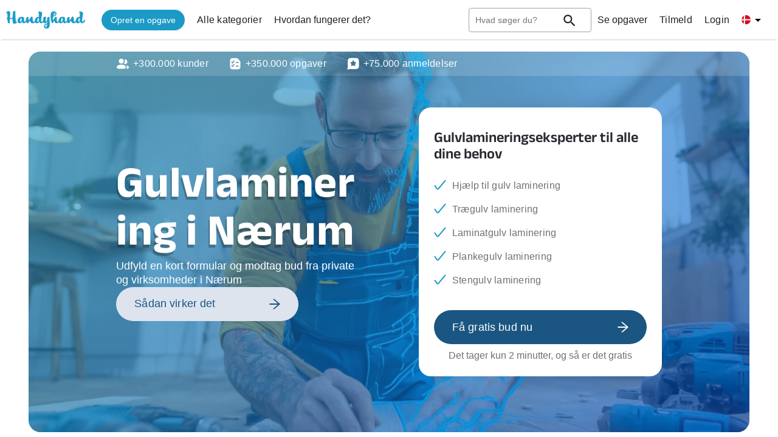

--- FILE ---
content_type: text/html;charset=UTF-8
request_url: https://handyhand.dk/gulv/gulvlaminering/storkoebenhavn/naerum/hh/b
body_size: 71408
content:
<!DOCTYPE html><html lang="da" data-beasties-container><head>
    <meta charset="utf-8">
    <title>Hjælp til gulvlaminering i Nærum - Handyhand</title>
    <base href="/">
    <meta name="viewport" content="width=device-width, initial-scale=1">
    <link rel="icon" type="image/x-icon" href="assets/favicon/favicon.ico">
    <link rel="icon" type="image/png" sizes="16x16" href="assets/favicon/favicon-16x16.png">
    <link rel="icon" type="image/png" sizes="32x32" href="assets/favicon/favicon-32x32.png">
    <link rel="apple-touch-icon" sizes="32x32" href="assets/favicon/favicon-32x32.png">
    <!-- TrustBox script -->
    <script type="text/javascript" src="//widget.trustpilot.com/bootstrap/v5/tp.widget.bootstrap.min.js" async></script>
    <!-- End TrustBox script -->
    <link rel="preconnect" href="https://d10a6kin4dgxel.cloudfront.net">
    <!-- Google Tag Manager -->
    <script>
      !(function () {
        'use strict';
        function l(e) {
          for (
            var t = e, r = 0, n = document.cookie.split(';');
            r < n.length;
            r++
          ) {
            var o = n[r].split('=');
            if (o[0].trim() === t) return o[1];
          }
        }
        function s(e) {
          return localStorage.getItem(e);
        }
        function u(e) {
          return window[e];
        }
        function A(e, t) {
          e = document.querySelector(e);
          return t
            ? null == e
              ? void 0
              : e.getAttribute(t)
            : null == e
              ? void 0
              : e.textContent;
        }
        var e = window,
          t = document,
          r = 'script',
          n = 'dataLayer',
          o = 'https://ss.handyhand.dk',
          a = 'https://load.ss.handyhand.dk',
          i = 'anqtvehav',
          c = '8=aWQ9R1RNLTVUNUdaOTM%3D&page=1',
          g = 'stapeUserId',
          v = '',
          E = '',
          d = !1;
        try {
          var d =
              !!g &&
              ((m = navigator.userAgent),
              !!(m = new RegExp('Version/([0-9._]+)(.*Mobile)?.*Safari.*').exec(
                m,
              ))) &&
              16.4 <= parseFloat(m[1]),
            f = 'stapeUserId' === g,
            I =
              d && !f
                ? (function (e, t, r) {
                    void 0 === t && (t = '');
                    var n = {
                        cookie: l,
                        localStorage: s,
                        jsVariable: u,
                        cssSelector: A,
                      },
                      t = Array.isArray(t) ? t : [t];
                    if (e && n[e])
                      for (var o = n[e], a = 0, i = t; a < i.length; a++) {
                        var c = i[a],
                          c = r ? o(c, r) : o(c);
                        if (c) return c;
                      }
                    else console.warn('invalid uid source', e);
                  })(g, v, E)
                : void 0;
          d = d && (!!I || f);
        } catch (e) {
          console.error(e);
        }
        var m = e,
          g =
            ((m[n] = m[n] || []),
            m[n].push({ 'gtm.start': new Date().getTime(), event: 'gtm.js' }),
            t.getElementsByTagName(r)[0]),
          v = I ? '&bi=' + encodeURIComponent(I) : '',
          E = t.createElement(r),
          f =
            (d &&
              (i = 8 < i.length ? i.replace(/([a-z]{8}$)/, 'kp$1') : 'kp' + i),
            !d && a ? a : o);
        (E.async = !0),
          (E.src = f + '/' + i + '.js?' + c + v),
          null != (e = g.parentNode) && e.insertBefore(E, g);
      })();
    </script>
    <!-- End Google Tag Manager -->
  <style>button,.handyhand_button{cursor:pointer}button:hover,.handyhand_button:hover{opacity:.8}.handyhand_button{width:220px;height:56px;min-width:max-content;border-radius:32px;color:#fff;font-size:18px;font-weight:400;letter-spacing:.15px;padding:0 10px}.handyhand_button svg{fill:var(--blue_5)}.handyhand_button.blue_button{background-color:var(--blue_5)}.handyhand_button.blue_button svg{fill:#fff}.handyhand_button.secondary{background-color:var(--grey_2);color:var(--blue_5)}.handyhand_button.secondary svg{fill:var(--blue_5)}*,*:before,*:after{box-sizing:border-box;margin:0;padding:0;border:0;outline:0;-webkit-overflow-scrolling:touch}body{overflow:hidden}h1,h2,h3,h4{font-family:Anek Latin,sans-serif;color:var(--grey_6)}p,span{font-size:16px;letter-spacing:.25px;color:var(--grey_6);font-weight:300;font-family:Raleway,sans-serif;line-height:1.2}h1{font-size:56px;font-weight:700!important}h2{font-size:48px;font-weight:700}@media screen and (max-width:480px){h2{font-size:32px}}h3,h4{font-size:24px;font-weight:700}.outer_seo_page_component_container{padding:82px 72px;border-radius:20px;width:1440px;max-width:95%;margin:auto}@media screen and (max-width:810px){.outer_seo_page_component_container{padding:20px 5%}}.outer_seo_page_component_container .inner_seo_page_component_container{width:1200px;margin:auto;padding:0 72px}@media screen and (max-width:1200px){.outer_seo_page_component_container .inner_seo_page_component_container{width:unset;padding:unset;max-width:100%}}@media screen and (max-width:990px){.content{max-height:0;transition:opacity .5s,max-height .5s;overflow:hidden}}.max_width_page_component{max-width:1440px;margin-left:auto;margin-right:auto}@media screen and (min-width:1000px){.max_width_page_component{padding:0 72px}}@media screen and (max-width:1000px){.max_width_page_component{padding:0 16px}}@media screen and (max-width:480px){.max_width_page_component{max-width:100%}}.content_from_mongo ul{margin:24px 0;overflow-y:auto}.content_from_mongo li,.content_from_mongo p{margin:8px 0;font-size:18px;line-height:26px;font-weight:300;text-indent:0;padding-top:15px}.content_from_mongo strong{font-weight:700!important}.content_from_mongo ul li{margin:16px 0 0 32px}.content_from_mongo h2{padding:32px 0 0}.content_from_mongo h3{font-size:28px;padding-top:12px;font-weight:700}.content_from_mongo .include-text,.content_from_mongo .include-intro{margin:8px 0;font-size:18px;line-height:26px;font-weight:300;text-indent:0;padding-top:15px}.what_it_includes_text_mongo h3{font-size:20px!important}@media screen and (max-width:480px){.what_it_includes_text_mongo h3{font-size:20px!important}}.what_it_includes_text_mongo ul li{margin:0 0 0 32px}.vertical_mongo li,.vertical_mongo p{font-size:16px!important}.vertical_mongo ul li{text-indent:0!important}.vertical_mongo h3{font-size:22px!important;padding-top:12px;font-weight:700}.vertical_h2{padding:20px 0 38px}a{color:var(--blue_3)}img{max-width:100%}input,button,a{-webkit-tap-highlight-color:rgba(0,0,0,0)}input:-webkit-autofill,input:-webkit-autofill:hover,input:-webkit-autofill:focus,input:-webkit-autofill:active{-webkit-box-shadow:0 0 0 30px #f6f6fa inset!important;box-shadow:0 0 0 30px #f6f6fa inset!important}@media screen and (max-width:480px){input{font-size:100%!important}h3{font-size:28px}}@media screen and (max-width:320px){h3{font-size:26px}}.profile_image{background-position:center;background-repeat:no-repeat;background-size:cover;border-radius:100px}input{width:100%;height:40px;border-radius:5px;border:1px solid #a1a2b2;padding:10px;font-size:14px;color:#181818}input:focus{border-color:#009ac6}.profile_image{margin:30px 0 10px;width:64px;height:64px;min-width:64px;min-height:64px}html,body{height:100%}*{box-sizing:border-box;margin:0;padding:0;outline:0;border:0;-webkit-overflow-scrolling:touch;font-family:Raleway,sans-serif}body{margin:0}:root{--blue_1: #00c4cc;--blue_2: #1b9ac6;--blue_3: #1b9ac6;--blue_4: #061256;--blue_5: #1a5681;--blue_6: #3da9cf;--red_1: #f7babe;--red_2: #ec5f69;--red_3: #cd1825;--green_1: #92cf49;--green_2: #89b153;--green_3: #536d31;--yellow_1: #ffe0ba;--yellow_2: #ffb354;--yellow_3: #ed8400;--grey_1: #e9eef6;--grey_2: #dde4ee;--grey_3: #b1bad1;--grey_4: #a1a2b2;--grey_5: #707070;--grey_6: #0d293d;--grey_7: #202020}a{text-decoration:none}a[routerLink],a[routerlink]{pointer-events:auto!important;cursor:pointer!important;touch-action:manipulation}@media screen and (max-width:480px){a[routerLink],a[routerlink]{position:relative;z-index:1000;isolation:isolate}a[routerLink]:before,a[routerlink]:before{content:"";position:absolute;inset:-5px;z-index:-1}a[routerLink]:focus,a[routerLink]:active,a[routerlink]:focus,a[routerlink]:active{z-index:1001!important;outline:2px solid var(--blue_3);outline-offset:2px}}@font-face{font-family:Raleway,sans-serif;font-style:normal;font-weight:400;font-display:swap;src:url("./media/Raleway-Regular-KHNFFMIU.ttf") format("truetype");unicode-range:U+000-5FF}@font-face{font-family:Anek Latin;font-style:normal;font-weight:600;font-display:swap;src:url("./media/AnekLatin-SemiBold-433MZ6K3.ttf") format("truetype");unicode-range:U+000-5FF}@font-face{font-family:Anek Latin;font-style:normal;font-weight:700;font-display:swap;src:url("./media/AnekLatin-Bold-HAIZYI2J.ttf") format("truetype");unicode-range:U+000-5FF}@font-face{font-family:Anek Latin;font-style:normal;font-weight:800;font-display:swap;src:url("./media/AnekLatin-ExtraBold-C7NS2RG4.ttf") format("truetype");unicode-range:U+000-5FF}
</style><link rel="stylesheet" href="styles-RIE5H3VJ.css" media="print" onload="this.media='all'"><noscript><link rel="stylesheet" href="styles-RIE5H3VJ.css"></noscript><style ng-app-id="ng">.handyhand_root_container[_ngcontent-ng-c1151188644]{display:flex;flex-direction:column;height:100vh;overflow-y:scroll;position:relative;overflow-x:hidden}.handyhand_root_container[_ngcontent-ng-c1151188644]   .handyhand_root_header[_ngcontent-ng-c1151188644]{position:sticky;top:0;left:0;right:0;z-index:1000}
/*# sourceMappingURL=app.component-SZK7DLU7.css.map */</style><style ng-app-id="ng">.header_container[_ngcontent-ng-c632659929]{display:flex;justify-content:space-between;align-items:center;height:65px;background-color:#fff;padding:12px calc((100vw - 1340px)/2);box-shadow:0 2px 2px -2px #00000080;z-index:20;position:relative;pointer-events:auto}@media screen and (max-width:480px){.header_container[_ngcontent-ng-c632659929]{box-shadow:0 2px 2px -2px #00000080!important;height:65px;z-index:10001!important;width:100vw;background-color:#fff!important;display:flex!important;visibility:visible!important;opacity:1!important}.header_container.menu-open[_ngcontent-ng-c632659929]{z-index:10002}.header_container.menu-open[_ngcontent-ng-c632659929]   .mobile_header[_ngcontent-ng-c632659929]{pointer-events:auto}.header_container.menu-open[_ngcontent-ng-c632659929] ~ *[_ngcontent-ng-c632659929]{pointer-events:auto!important}.header_container.menu-open[_ngcontent-ng-c632659929] ~ *[_ngcontent-ng-c632659929]   .category_area[_ngcontent-ng-c632659929]   a[_ngcontent-ng-c632659929], .header_container.menu-open[_ngcontent-ng-c632659929] ~ *[_ngcontent-ng-c632659929]   .subcategory-link-wrapper[_ngcontent-ng-c632659929]   a[_ngcontent-ng-c632659929], .header_container.menu-open[_ngcontent-ng-c632659929] ~ *[_ngcontent-ng-c632659929]   .header_link[_ngcontent-ng-c632659929]{pointer-events:auto!important;z-index:1500!important;position:relative!important}.header_container.menu-open[_ngcontent-ng-c632659929]:not(:has(.mobile_nav_no_auth[style*="display: block"])){z-index:10001!important}.header_container.menu-open[_ngcontent-ng-c632659929]:not(:has(.mobile_nav_no_auth[style*="display: block"]))   .mobile_header[_ngcontent-ng-c632659929]{pointer-events:auto}}.header_container[_ngcontent-ng-c632659929]   .mobile_header[_ngcontent-ng-c632659929]{display:none;padding:0 20px}@media screen and (max-width:340px){.header_container[_ngcontent-ng-c632659929]   .mobile_header[_ngcontent-ng-c632659929]{padding:0 5px}}.header_container[_ngcontent-ng-c632659929]   .mobile_header[_ngcontent-ng-c632659929]   .link[_ngcontent-ng-c632659929]{display:flex;margin-right:10px!important}.header_container[_ngcontent-ng-c632659929]   .mobile_header[_ngcontent-ng-c632659929]   .handyhand_logo_header[_ngcontent-ng-c632659929]{display:flex;margin-right:10px;margin-left:10px;position:absolute;left:50%;transform:translate(-50%);cursor:pointer}.header_container[_ngcontent-ng-c632659929]   .mobile_header[_ngcontent-ng-c632659929]   .handyhand_logo_header[_ngcontent-ng-c632659929]   img[_ngcontent-ng-c632659929]{width:130px;height:auto;cursor:pointer;padding:0}@media screen and (max-width:330px){.header_container[_ngcontent-ng-c632659929]   .mobile_header[_ngcontent-ng-c632659929]   .handyhand_logo_header[_ngcontent-ng-c632659929]   img[_ngcontent-ng-c632659929]{width:90px}}.header_container[_ngcontent-ng-c632659929]   .desktop_header[_ngcontent-ng-c632659929]{display:flex;width:100%;justify-content:space-between}.header_container[_ngcontent-ng-c632659929]   .desktop_header[_ngcontent-ng-c632659929]   .desktop_header_left[_ngcontent-ng-c632659929], .header_container[_ngcontent-ng-c632659929]   .desktop_header[_ngcontent-ng-c632659929]   .desktop_header_right[_ngcontent-ng-c632659929]{display:flex;align-items:center}.header_container[_ngcontent-ng-c632659929]   .desktop_header[_ngcontent-ng-c632659929]   .desktop_header_left[_ngcontent-ng-c632659929]   .desktop_header_right_inner[_ngcontent-ng-c632659929], .header_container[_ngcontent-ng-c632659929]   .desktop_header[_ngcontent-ng-c632659929]   .desktop_header_right[_ngcontent-ng-c632659929]   .desktop_header_right_inner[_ngcontent-ng-c632659929]{display:flex;align-items:center;width:297px;transition:width .3s ease}.header_container[_ngcontent-ng-c632659929]   .desktop_header[_ngcontent-ng-c632659929]   .desktop_header_left[_ngcontent-ng-c632659929]   .shrink_non_search_bar[_ngcontent-ng-c632659929], .header_container[_ngcontent-ng-c632659929]   .desktop_header[_ngcontent-ng-c632659929]   .desktop_header_right[_ngcontent-ng-c632659929]   .shrink_non_search_bar[_ngcontent-ng-c632659929]{transition:width .3s ease;width:0!important;overflow:hidden}@media screen and (max-width:700px){.header_container[_ngcontent-ng-c632659929]   .mobile_header[_ngcontent-ng-c632659929]{display:flex;justify-content:space-between;align-items:center;width:100%}.header_container[_ngcontent-ng-c632659929]   .desktop_header[_ngcontent-ng-c632659929]{display:none}}.header_container[_ngcontent-ng-c632659929]   .handyhand_logo_header[_ngcontent-ng-c632659929]{display:flex;margin-right:10px;margin-left:10px;cursor:pointer}.header_container[_ngcontent-ng-c632659929]   .handyhand_logo_header[_ngcontent-ng-c632659929]   img[_ngcontent-ng-c632659929]{width:130px!important;height:auto;cursor:pointer;padding:0}.header_container[_ngcontent-ng-c632659929]   .burger-button[_ngcontent-ng-c632659929]{background-color:transparent;width:42px;height:42px}.header_container[_ngcontent-ng-c632659929]   .burger-button[_ngcontent-ng-c632659929]   mat-icon[_ngcontent-ng-c632659929]{width:30px;height:30px;font-size:30px;color:var(--grey_7)}.header_container[_ngcontent-ng-c632659929]   .pinploy_logo_header[_ngcontent-ng-c632659929]:hover{cursor:pointer}.header_container[_ngcontent-ng-c632659929]   .create_task_circle_cta_mobile[_ngcontent-ng-c632659929]{width:35px;height:35px;background-color:var(--blue_3);color:#fff;border-radius:50%;display:flex;justify-content:center;align-items:center}.header_container[_ngcontent-ng-c632659929]   .create_task_circle_cta_mobile[_ngcontent-ng-c632659929]   mat-icon[_ngcontent-ng-c632659929]{font-weight:700;color:#fff}.header_container[_ngcontent-ng-c632659929]   .call_to_action_create_task[_ngcontent-ng-c632659929]:hover{box-shadow:0 1px 4px 1px #0003;cursor:pointer}.header_container[_ngcontent-ng-c632659929]   .call_to_action_create_task[_ngcontent-ng-c632659929]{width:137px;height:34px;margin-left:17px;background-color:var(--blue_3);border-radius:18px;font-size:14px;color:#fff;margin-right:0;justify-content:center}@media screen and (max-width:860px){.header_container[_ngcontent-ng-c632659929]   .call_to_action_create_task[_ngcontent-ng-c632659929]{margin-left:10px}}.header_container[_ngcontent-ng-c632659929]   .link[_ngcontent-ng-c632659929]{font-weight:300;font-size:16px;line-height:35px;text-decoration:none;margin-right:20px!important;color:var(--grey_7);white-space:nowrap;cursor:pointer}@media screen and (max-width:860px){.header_container[_ngcontent-ng-c632659929]   .link[_ngcontent-ng-c632659929]{margin-right:10px}}.header_container[_ngcontent-ng-c632659929]   .link[_ngcontent-ng-c632659929]:hover{color:var(--blue_3)}.header_container[_ngcontent-ng-c632659929]   .link_how_to[_ngcontent-ng-c632659929]{margin-right:0;margin-left:20px}@media screen and (max-width:860px){.header_container[_ngcontent-ng-c632659929]   .link_how_to[_ngcontent-ng-c632659929]{margin-left:10px}}.header_container[_ngcontent-ng-c632659929]   .language_select[_ngcontent-ng-c632659929]{display:flex;align-items:center;cursor:pointer;position:relative;background-color:transparent;width:60px}.header_container[_ngcontent-ng-c632659929]   .menu_item[_ngcontent-ng-c632659929]{position:relative;display:flex;flex-direction:column;justify-content:space-between;padding:0 10px;text-align:center}.header_container[_ngcontent-ng-c632659929]   .menu_item[_ngcontent-ng-c632659929]   .nav_item_text[_ngcontent-ng-c632659929]{color:#707070;cursor:pointer;font-weight:300;font-size:14px;white-space:nowrap}@media screen and (max-width:860px){.header_container[_ngcontent-ng-c632659929]   .menu_item[_ngcontent-ng-c632659929]   .nav_item_text[_ngcontent-ng-c632659929]{font-size:12px}}.header_container[_ngcontent-ng-c632659929]   .menu_item[_ngcontent-ng-c632659929]   .nav_item_text.selected[_ngcontent-ng-c632659929]{color:var(--blue_3)}.header_container[_ngcontent-ng-c632659929]   .menu_item[_ngcontent-ng-c632659929]   .underscore[_ngcontent-ng-c632659929]{width:100%;height:3px;position:absolute;background-color:var(--blue_3);border-radius:22px;bottom:-22px;left:0;right:0}.header_container[_ngcontent-ng-c632659929]   .menu_item[_ngcontent-ng-c632659929]   .myProfile[_ngcontent-ng-c632659929]{width:100%;display:flex}.header_container[_ngcontent-ng-c632659929]   .menu_item[_ngcontent-ng-c632659929]   .myProfile[_ngcontent-ng-c632659929]   p[_ngcontent-ng-c632659929]{font-size:14px;padding-top:6px;padding-right:10px;color:#707070;text-transform:capitalize}.header_container[_ngcontent-ng-c632659929]   .menu_item[_ngcontent-ng-c632659929]   .myProfile[_ngcontent-ng-c632659929]   p.selected[_ngcontent-ng-c632659929]{color:var(--blue_3)}.header_container[_ngcontent-ng-c632659929]   .menu_item[_ngcontent-ng-c632659929]   .myProfile[_ngcontent-ng-c632659929]   .profile_image[_ngcontent-ng-c632659929], .header_container[_ngcontent-ng-c632659929]   .menu_item[_ngcontent-ng-c632659929]   .myProfile[_ngcontent-ng-c632659929]   mat-icon[_ngcontent-ng-c632659929]{object-fit:cover;width:32px;height:32px;cursor:pointer;font-size:35px;color:var(--grey_4)}.header_container[_ngcontent-ng-c632659929]   .menu_item[_ngcontent-ng-c632659929]   .myProfile[_ngcontent-ng-c632659929]   .profile_image.selected[_ngcontent-ng-c632659929], .header_container[_ngcontent-ng-c632659929]   .menu_item[_ngcontent-ng-c632659929]   .myProfile[_ngcontent-ng-c632659929]   mat-icon.selected[_ngcontent-ng-c632659929]{color:var(--blue_3)}.header_container[_ngcontent-ng-c632659929]   .menu_item[_ngcontent-ng-c632659929]   .myProfile[_ngcontent-ng-c632659929]   .notranslate[_ngcontent-ng-c632659929]{width:32px;cursor:pointer}.header_container[_ngcontent-ng-c632659929]   .menu_item[_ngcontent-ng-c632659929]   .myProfile[_ngcontent-ng-c632659929]   [_ngcontent-ng-c632659929]:hover{cursor:pointer;color:var(--blue_3)}.header_container[_ngcontent-ng-c632659929]   .menu_icon[_ngcontent-ng-c632659929]{-webkit-tap-highlight-color:transparent;display:none;color:var(--blue_3);font-size:40px;width:47px;justify-content:center;height:40px;align-items:center;margin-left:15px;cursor:pointer}@media screen and (max-width:810px){.header_container[_ngcontent-ng-c632659929]   .menu_icon[_ngcontent-ng-c632659929]{display:flex}}@media screen and (max-width:320px){.header_container[_ngcontent-ng-c632659929]   .menu_icon[_ngcontent-ng-c632659929]{font-size:30px}}.back_to_platform[_ngcontent-ng-c632659929]{height:40px;margin-right:20px}@media screen and (max-width:480px){.back_to_platform[_ngcontent-ng-c632659929]{width:175px;height:40px;font-size:16px;margin-right:unset}}.custom-dropdown[_ngcontent-ng-c632659929]{position:absolute;right:0;top:33px;background-color:#fff;border:1px solid #ccc;box-shadow:0 2px 10px #0000001a;z-index:1000}.select_row[_ngcontent-ng-c632659929]{padding:10px;cursor:pointer}.select_row[_ngcontent-ng-c632659929]:hover{background-color:#f0f0f0}.rm-mobile-logo[_ngcontent-ng-c632659929]{justify-content:flex-end}.header_search_container[_ngcontent-ng-c632659929]{display:flex;max-height:60px;place-items:center;position:relative}.header_search_container[_ngcontent-ng-c632659929]   .search_inner[_ngcontent-ng-c632659929]{width:212px;display:flex;position:absolute;right:0;transition:width .3s ease}@media screen and (min-width:1030px)and (max-width:1110px){.header_search_container[_ngcontent-ng-c632659929]   .search_inner[_ngcontent-ng-c632659929]{width:170px}}@media screen and (min-width:700px)and (max-width:800px){.header_search_container[_ngcontent-ng-c632659929]   .search_inner[_ngcontent-ng-c632659929]{width:140px}}@media screen and (max-width:480px){.header_search_container[_ngcontent-ng-c632659929]   .search_inner[_ngcontent-ng-c632659929]{width:92vw}}.header_search_container[_ngcontent-ng-c632659929]   .search_inner[_ngcontent-ng-c632659929]   .search_holder[_ngcontent-ng-c632659929]{width:100%;padding-right:10px}.header_search_container[_ngcontent-ng-c632659929]   .widen_search_bar[_ngcontent-ng-c632659929]{width:545px!important;transition:width .3s ease}.close_search[_ngcontent-ng-c632659929]{background-color:transparent;margin-right:10px;display:flex;place-self:center}.close_search[_ngcontent-ng-c632659929]   mat-icon[_ngcontent-ng-c632659929]{color:var(--grey_7)}@media screen and (max-width:480px){.close_search[_ngcontent-ng-c632659929]{margin-right:0}}
/*# sourceMappingURL=header.component-CKHY7TUO.css.map */</style><style ng-app-id="ng">mat-icon,mat-icon.mat-primary,mat-icon.mat-accent,mat-icon.mat-warn{color:var(--mat-icon-color, inherit)}.mat-icon{-webkit-user-select:none;user-select:none;background-repeat:no-repeat;display:inline-block;fill:currentColor;height:24px;width:24px;overflow:hidden}.mat-icon.mat-icon-inline{font-size:inherit;height:inherit;line-height:inherit;width:inherit}.mat-icon.mat-ligature-font[fontIcon]::before{content:attr(fontIcon)}[dir=rtl] .mat-icon-rtl-mirror{transform:scale(-1, 1)}.mat-form-field:not(.mat-form-field-appearance-legacy) .mat-form-field-prefix .mat-icon,.mat-form-field:not(.mat-form-field-appearance-legacy) .mat-form-field-suffix .mat-icon{display:block}.mat-form-field:not(.mat-form-field-appearance-legacy) .mat-form-field-prefix .mat-icon-button .mat-icon,.mat-form-field:not(.mat-form-field-appearance-legacy) .mat-form-field-suffix .mat-icon-button .mat-icon{margin:auto}
</style><style ng-app-id="ng">mat-menu{display:none}.mat-mdc-menu-content{margin:0;padding:8px 0;outline:0}.mat-mdc-menu-content,.mat-mdc-menu-content .mat-mdc-menu-item .mat-mdc-menu-item-text{-moz-osx-font-smoothing:grayscale;-webkit-font-smoothing:antialiased;flex:1;white-space:normal;font-family:var(--mat-menu-item-label-text-font, var(--mat-sys-label-large-font));line-height:var(--mat-menu-item-label-text-line-height, var(--mat-sys-label-large-line-height));font-size:var(--mat-menu-item-label-text-size, var(--mat-sys-label-large-size));letter-spacing:var(--mat-menu-item-label-text-tracking, var(--mat-sys-label-large-tracking));font-weight:var(--mat-menu-item-label-text-weight, var(--mat-sys-label-large-weight))}@keyframes _mat-menu-enter{from{opacity:0;transform:scale(0.8)}to{opacity:1;transform:none}}@keyframes _mat-menu-exit{from{opacity:1}to{opacity:0}}.mat-mdc-menu-panel{min-width:112px;max-width:280px;overflow:auto;box-sizing:border-box;outline:0;animation:_mat-menu-enter 120ms cubic-bezier(0, 0, 0.2, 1);border-radius:var(--mat-menu-container-shape, var(--mat-sys-corner-extra-small));background-color:var(--mat-menu-container-color, var(--mat-sys-surface-container));box-shadow:var(--mat-menu-container-elevation-shadow, 0px 3px 1px -2px rgba(0, 0, 0, 0.2), 0px 2px 2px 0px rgba(0, 0, 0, 0.14), 0px 1px 5px 0px rgba(0, 0, 0, 0.12));will-change:transform,opacity}.mat-mdc-menu-panel.mat-menu-panel-exit-animation{animation:_mat-menu-exit 100ms 25ms linear forwards}.mat-mdc-menu-panel.mat-menu-panel-animations-disabled{animation:none}.mat-mdc-menu-panel.mat-menu-panel-animating{pointer-events:none}.mat-mdc-menu-panel.mat-menu-panel-animating:has(.mat-mdc-menu-content:empty){display:none}@media(forced-colors: active){.mat-mdc-menu-panel{outline:solid 1px}}.mat-mdc-menu-panel .mat-divider{border-top-color:var(--mat-menu-divider-color, var(--mat-sys-surface-variant));margin-bottom:var(--mat-menu-divider-bottom-spacing, 8px);margin-top:var(--mat-menu-divider-top-spacing, 8px)}.mat-mdc-menu-item{display:flex;position:relative;align-items:center;justify-content:flex-start;overflow:hidden;padding:0;cursor:pointer;width:100%;text-align:left;box-sizing:border-box;color:inherit;font-size:inherit;background:none;text-decoration:none;margin:0;min-height:48px;padding-left:var(--mat-menu-item-leading-spacing, 12px);padding-right:var(--mat-menu-item-trailing-spacing, 12px);-webkit-user-select:none;user-select:none;cursor:pointer;outline:none;border:none;-webkit-tap-highlight-color:rgba(0,0,0,0)}.mat-mdc-menu-item::-moz-focus-inner{border:0}[dir=rtl] .mat-mdc-menu-item{padding-left:var(--mat-menu-item-trailing-spacing, 12px);padding-right:var(--mat-menu-item-leading-spacing, 12px)}.mat-mdc-menu-item:has(.material-icons,mat-icon,[matButtonIcon]){padding-left:var(--mat-menu-item-with-icon-leading-spacing, 12px);padding-right:var(--mat-menu-item-with-icon-trailing-spacing, 12px)}[dir=rtl] .mat-mdc-menu-item:has(.material-icons,mat-icon,[matButtonIcon]){padding-left:var(--mat-menu-item-with-icon-trailing-spacing, 12px);padding-right:var(--mat-menu-item-with-icon-leading-spacing, 12px)}.mat-mdc-menu-item,.mat-mdc-menu-item:visited,.mat-mdc-menu-item:link{color:var(--mat-menu-item-label-text-color, var(--mat-sys-on-surface))}.mat-mdc-menu-item .mat-icon-no-color,.mat-mdc-menu-item .mat-mdc-menu-submenu-icon{color:var(--mat-menu-item-icon-color, var(--mat-sys-on-surface-variant))}.mat-mdc-menu-item[disabled]{cursor:default;opacity:.38}.mat-mdc-menu-item[disabled]::after{display:block;position:absolute;content:"";top:0;left:0;bottom:0;right:0}.mat-mdc-menu-item:focus{outline:0}.mat-mdc-menu-item .mat-icon{flex-shrink:0;margin-right:var(--mat-menu-item-spacing, 12px);height:var(--mat-menu-item-icon-size, 24px);width:var(--mat-menu-item-icon-size, 24px)}[dir=rtl] .mat-mdc-menu-item{text-align:right}[dir=rtl] .mat-mdc-menu-item .mat-icon{margin-right:0;margin-left:var(--mat-menu-item-spacing, 12px)}.mat-mdc-menu-item:not([disabled]):hover{background-color:var(--mat-menu-item-hover-state-layer-color, color-mix(in srgb, var(--mat-sys-on-surface) calc(var(--mat-sys-hover-state-layer-opacity) * 100%), transparent))}.mat-mdc-menu-item:not([disabled]).cdk-program-focused,.mat-mdc-menu-item:not([disabled]).cdk-keyboard-focused,.mat-mdc-menu-item:not([disabled]).mat-mdc-menu-item-highlighted{background-color:var(--mat-menu-item-focus-state-layer-color, color-mix(in srgb, var(--mat-sys-on-surface) calc(var(--mat-sys-focus-state-layer-opacity) * 100%), transparent))}@media(forced-colors: active){.mat-mdc-menu-item{margin-top:1px}}.mat-mdc-menu-submenu-icon{width:var(--mat-menu-item-icon-size, 24px);height:10px;fill:currentColor;padding-left:var(--mat-menu-item-spacing, 12px)}[dir=rtl] .mat-mdc-menu-submenu-icon{padding-right:var(--mat-menu-item-spacing, 12px);padding-left:0}[dir=rtl] .mat-mdc-menu-submenu-icon polygon{transform:scaleX(-1);transform-origin:center}@media(forced-colors: active){.mat-mdc-menu-submenu-icon{fill:CanvasText}}.mat-mdc-menu-item .mat-mdc-menu-ripple{top:0;left:0;right:0;bottom:0;position:absolute;pointer-events:none}
</style><style ng-app-id="ng">.mat-focus-indicator{position:relative}.mat-focus-indicator::before{top:0;left:0;right:0;bottom:0;position:absolute;box-sizing:border-box;pointer-events:none;display:var(--mat-focus-indicator-display, none);border-width:var(--mat-focus-indicator-border-width, 3px);border-style:var(--mat-focus-indicator-border-style, solid);border-color:var(--mat-focus-indicator-border-color, transparent);border-radius:var(--mat-focus-indicator-border-radius, 4px)}.mat-focus-indicator:focus-visible::before{content:""}@media(forced-colors: active){html{--mat-focus-indicator-display: block}}
</style><style ng-app-id="ng">.categories_tab[_ngcontent-ng-c1127165683]{position:relative;margin-left:0!important}.categories_tab[_ngcontent-ng-c1127165683]   .link[_ngcontent-ng-c1127165683]{font-weight:300;font-size:16px;line-height:35px;color:var(--grey_7);margin-left:20px!important}@media screen and (max-width:860px){.categories_tab[_ngcontent-ng-c1127165683]   .link[_ngcontent-ng-c1127165683]{margin-left:10px}}.categories_tab[_ngcontent-ng-c1127165683]   .link[_ngcontent-ng-c1127165683]{white-space:nowrap;cursor:pointer}.categories_tab[_ngcontent-ng-c1127165683]   .link[_ngcontent-ng-c1127165683]:hover{color:var(--blue_2)!important}@media screen and (max-width:500px){.categories_tab[_ngcontent-ng-c1127165683]   .link[_ngcontent-ng-c1127165683]{display:none}}.categories_tab[_ngcontent-ng-c1127165683]   .dropdown_menu_wrapper[_ngcontent-ng-c1127165683]{opacity:0;height:0;width:0}.categories_tab[_ngcontent-ng-c1127165683]   .dropdown_menu_wrapper[_ngcontent-ng-c1127165683]   a[_ngcontent-ng-c1127165683]{line-height:unset}.categories_tab[_ngcontent-ng-c1127165683]   .dropdown_menu_wrapper[_ngcontent-ng-c1127165683]   li[_ngcontent-ng-c1127165683]{padding-left:unset;text-indent:unset;font-size:unset;letter-spacing:unset;color:unset;font-weight:unset}.categories_tab[_ngcontent-ng-c1127165683]:hover   .dropdown_menu_wrapper[_ngcontent-ng-c1127165683]{display:flex;opacity:1!important;transition:visibility 0s,opacity .5s linear;height:unset;width:unset}.categories_tab[_ngcontent-ng-c1127165683]   .dropdown_menu_wrapper[_ngcontent-ng-c1127165683]:hover{display:flex!important;opacity:1;height:unset;width:unset}.categories_tab[_ngcontent-ng-c1127165683]   .dropdown_menu_wrapper[_ngcontent-ng-c1127165683]{transition:visibility 0s,opacity .5s linear;position:absolute;top:30px;border-radius:5px;background-color:#fff;border-color:#707070;border-width:1px;border-style:solid;overflow:hidden;max-width:700px;z-index:9999}@media screen and (max-width:1000px){.categories_tab[_ngcontent-ng-c1127165683]   .dropdown_menu_wrapper[_ngcontent-ng-c1127165683]{left:-276px}}.categories_tab[_ngcontent-ng-c1127165683]   .dropdown_menu_wrapper[_ngcontent-ng-c1127165683]   .left_wrapper[_ngcontent-ng-c1127165683]{width:200px;padding:24px 0 0 24px;background-color:var(--grey_1)}.categories_tab[_ngcontent-ng-c1127165683]   .dropdown_menu_wrapper[_ngcontent-ng-c1127165683]   .left_wrapper[_ngcontent-ng-c1127165683]   p[_ngcontent-ng-c1127165683]{color:#3a3a3e;font-size:20px;font-weight:500}.categories_tab[_ngcontent-ng-c1127165683]   .dropdown_menu_wrapper[_ngcontent-ng-c1127165683]   .left_wrapper[_ngcontent-ng-c1127165683]   span[_ngcontent-ng-c1127165683]{color:#3a3a3e}.categories_tab[_ngcontent-ng-c1127165683]   .dropdown_menu_wrapper[_ngcontent-ng-c1127165683]   .desktop_cat_wrapper[_ngcontent-ng-c1127165683]{border-radius:0 5px;background-color:#fff;flex:0 0 auto;column-count:4;margin:0;width:80%;padding:20px}.categories_tab[_ngcontent-ng-c1127165683]   .dropdown_menu_wrapper[_ngcontent-ng-c1127165683]   .desktop_cat_wrapper[_ngcontent-ng-c1127165683]   li[_ngcontent-ng-c1127165683]{list-style-type:none;padding-bottom:16px}.categories_tab[_ngcontent-ng-c1127165683]   .dropdown_menu_wrapper[_ngcontent-ng-c1127165683]   .desktop_cat_wrapper[_ngcontent-ng-c1127165683]   ul[_ngcontent-ng-c1127165683]{list-style-type:none}.categories_tab[_ngcontent-ng-c1127165683]   .dropdown_menu_wrapper[_ngcontent-ng-c1127165683]   .desktop_cat_wrapper[_ngcontent-ng-c1127165683]   a[_ngcontent-ng-c1127165683]{font-size:14px;color:#292b32;opacity:.8;cursor:pointer;height:unset;border-bottom:unset!important;margin:unset;white-space:break-spaces;font-weight:400;text-decoration:none;display:block;padding-left:4px;padding-right:4px;box-sizing:border-box;overflow:hidden;text-overflow:ellipsis;line-height:16px}.categories_tab[_ngcontent-ng-c1127165683]   .dropdown_menu_wrapper[_ngcontent-ng-c1127165683]   .desktop_cat_wrapper[_ngcontent-ng-c1127165683]   a[_ngcontent-ng-c1127165683]:hover{color:var(--blue_3);opacity:1}.categories_tab[_ngcontent-ng-c1127165683]   .dropdown_menu_wrapper[_ngcontent-ng-c1127165683]   .desktop_cat_wrapper[_ngcontent-ng-c1127165683]{color:var(--blue_3)}.categories_tab[_ngcontent-ng-c1127165683]   .dropdown_menu_wrapper[_ngcontent-ng-c1127165683]   .desktop_cat_wrapper[_ngcontent-ng-c1127165683]   a[_ngcontent-ng-c1127165683]:first-letter{text-transform:uppercase}.categories_tab[_ngcontent-ng-c1127165683]   .dropdown_menu_wrapper[_ngcontent-ng-c1127165683]   .desktop_cat_wrapper[_ngcontent-ng-c1127165683]   .last_link[_ngcontent-ng-c1127165683]{color:var(--blue_3)}.categories_menu[_ngcontent-ng-c1127165683]{display:none}@media screen and (max-width:700px){.categories_tab[_ngcontent-ng-c1127165683]{display:none}.categories_menu[_ngcontent-ng-c1127165683]{display:block}}
/*# sourceMappingURL=verticalLinkBox-WIYWAYEP.css.map */</style><style ng-app-id="ng">.search-container{position:relative;width:100%}@media screen and (max-width:480px){.search-container{z-index:1001}}.search-container .dropdown{display:flex;width:100%;background-color:var(--grey_1);position:relative;cursor:pointer;flex-direction:column}@media screen and (max-width:480px){.search-container .dropdown{width:100%}}.search-container .dropdown a{color:#000;padding:14px;text-decoration:none;margin-inline:20px;background-color:#e9eef666;border-bottom:.5px solid}.search-container .dropdown a:hover{background-color:var(--grey_2)}.search-container .dropdown .input-container{position:relative;width:100%}.search-container .dropdown mat-icon{position:absolute;right:25px;top:50%;transform:translateY(-50%);color:gray}.search-container .dropdown .input{border-radius:5px;border:1px solid #ccc;width:100%;padding-inline:20px;height:50px;font-size:17px}.search-container .dropdown .input:hover{cursor:pointer}.search-container .dropdown .input::placeholder{color:#000;font-style:italic;opacity:.7;font-weight:300}@media screen and (max-width:480px){.search-container .dropdown .input::placeholder{font-size:13px}}.search-container .dropdown .has-results{overflow:auto;max-height:600px;z-index:5;border:1px solid var(--grey_3);position:absolute;width:100%;border-radius:0 0 10px 10px;height:100vh;top:40px}@media screen and (min-width:500px){.search-container .dropdown .has-results{min-width:450px}}.search-container .dropdown .has-results{background-color:var(--grey_1)}.search-container .dropdown .has-results .loader{margin:13px}.search-container .dropdown .has-results .result{background-color:#fff;margin:13px;box-shadow:0 1px 4px #0003;border-radius:4px}.search-container .dropdown .has-results .result .header{width:100%}.search-container .dropdown .has-results .result .header h3{font-size:18px}.search-container .dropdown .has-results .result .header .content_preview{padding:10px}.search-container .dropdown .has-results .result .header .content_preview .header_line{display:flex;justify-content:space-between}.search-container .dropdown .has-results .result .header .content_preview .header_line .title{padding-bottom:5px}.search-container .dropdown .has-results .result .header .content_preview .header_line .type{padding-right:5px;align-content:center}.search-container .dropdown .has-results .result .header .content_preview .img_and_text_container{display:flex;column-gap:10px;place-content:space-between}.search-container .dropdown .has-results .result .header .content_preview .img_and_text_container .text_container{width:80%}.search-container .dropdown .has-results .result .header .content_preview .img_and_text_container .image_container{width:80px;height:80px}.search-container .dropdown .has-results .result .header .content_preview .img_and_text_container .image_container .img{border-radius:10px;object-fit:cover;height:100%}.search-container .dropdown .has-results .result .header .text,.search-container .dropdown .has-results .result .header .text p{padding-top:10px;font-size:14px}.search-container .dropdown .has-results .result:hover{cursor:pointer}
/*# sourceMappingURL=global-search-engine.component-5UTYKYHF.css.map */
</style><style ng-app-id="ng">.mat-ripple{overflow:hidden;position:relative}.mat-ripple:not(:empty){transform:translateZ(0)}.mat-ripple.mat-ripple-unbounded{overflow:visible}.mat-ripple-element{position:absolute;border-radius:50%;pointer-events:none;transition:opacity,transform 0ms cubic-bezier(0, 0, 0.2, 1);transform:scale3d(0, 0, 0);background-color:var(--mat-ripple-color, color-mix(in srgb, var(--mat-sys-on-surface) 10%, transparent))}@media(forced-colors: active){.mat-ripple-element{display:none}}.cdk-drag-preview .mat-ripple-element,.cdk-drag-placeholder .mat-ripple-element{display:none}
</style><link _ngcontent-ng-c632659929 as="image" href="https://d10a6kin4dgxel.cloudfront.net/private/compressed/lp/webp/hh_logo_blue.webp" rel="preload" fetchpriority="high"><link _ngcontent-ng-c632659929 as="image" href="https://d10a6kin4dgxel.cloudfront.net/private/denmark.png" rel="preload" fetchpriority="high"><style ng-app-id="ng">.last[_ngcontent-ng-c854962576]{margin-top:30px}h2[_ngcontent-ng-c854962576], h3[_ngcontent-ng-c854962576], h4[_ngcontent-ng-c854962576]{color:#292b32}h2[_ngcontent-ng-c854962576]{text-align:center}p[_ngcontent-ng-c854962576]{color:var(--grey_5)}.spacer_vertical[_ngcontent-ng-c854962576]{margin-top:85px}.container[_ngcontent-ng-c854962576]{height:100%;width:100%}.container[_ngcontent-ng-c854962576]   #hero_image[_ngcontent-ng-c854962576]{color:#000}.container[_ngcontent-ng-c854962576]   .above_fold_hero[_ngcontent-ng-c854962576]{overflow:hidden;height:fit-content;min-height:unset}@media screen and (min-width:990px)and (max-width:1328px){.page_container[_ngcontent-ng-c854962576]{padding-left:16px;padding-right:16px}}@media screen and (min-width:990px){.page_container[_ngcontent-ng-c854962576]{max-width:1440px;margin-left:auto;margin-right:auto}}.price_suggester[_ngcontent-ng-c854962576]{display:flex;margin:auto;place-content:center;background-color:var(--grey_1);padding-top:80px;padding-bottom:40px}.task-description-body[_ngcontent-ng-c854962576]{width:100%;background-color:#fff!important}@media screen and (max-width:480px){.task-description-body[_ngcontent-ng-c854962576]{text-align:center}}.task-description-body[_ngcontent-ng-c854962576]   .inner-desc-body[_ngcontent-ng-c854962576]{width:65%;margin:auto;padding:80px 0}@media screen and (max-width:480px){.task-description-body[_ngcontent-ng-c854962576]   .inner-desc-body[_ngcontent-ng-c854962576]{width:90%;padding-top:0}}.task-description-body[_ngcontent-ng-c854962576]   .title[_ngcontent-ng-c854962576]{padding-top:30px}.task-description-body[_ngcontent-ng-c854962576]   .task-desc[_ngcontent-ng-c854962576]{text-align:center;font-size:18px}.link_container_holder[_ngcontent-ng-c854962576]{margin-top:12px;margin-bottom:55px}.breadcrumb-list[_ngcontent-ng-c854962576]{position:relative;z-index:10;padding:0}.spacer[_ngcontent-ng-c854962576]{margin-top:85px}.trustpilot-desktop-widget-container[_ngcontent-ng-c854962576]{display:none}@media screen and (min-width:770px){.trustpilot-desktop-widget-container[_ngcontent-ng-c854962576]{display:block}}.deep-link-buttons-container-seo[_ngcontent-ng-c854962576]{padding:30px 30px 0}
/*# sourceMappingURL=seo.component-BWRADGEE.css.map */</style><meta property="og:site_name" content="Handyhand"><meta property="og:type" content="website"><meta property="twitter:site" content="@handyhand"><meta property="twitter:card" content="summary_large_image"><meta property="twitter:creator" content="@handyhand"><meta property="author" name="author" content="Saxo Agdestein"><link rel="canonical" href="https://handyhand.dk/gulv/gulvlaminering/storkoebenhavn/naerum/hh/b"><style ng-app-id="ng">#hero_sec[_ngcontent-ng-c486428267]{top:5px;width:100%;position:absolute;height:100%;background-size:cover!important;background-position:center!important;background-repeat:no-repeat!important;place-content:center!important}@media screen and (max-width:480px){#hero_sec[_ngcontent-ng-c486428267]{top:20px;right:10px;height:100%;border-radius:24px;left:10px;width:unset;background-repeat:no-repeat!important;background-position:center top!important;background-size:cover!important}}.cleaning_cta[_ngcontent-ng-c486428267]{display:flex;flex-direction:column;row-gap:15px;margin-bottom:20px}@media screen and (min-width:990px){.cleaning_cta[_ngcontent-ng-c486428267]{align-self:start}}.job_button[_ngcontent-ng-c486428267]{width:250px;height:50px;margin-top:20px}@media screen and (max-width:480px){.job_button[_ngcontent-ng-c486428267]{width:100%}}.hero-section[_ngcontent-ng-c486428267]{width:100%;min-height:585px;background-size:cover!important;background-position:center!important;background-repeat:no-repeat!important;position:relative;place-content:center;overflow:hidden;padding-top:60px;text-align:center;display:flex;align-items:center;justify-content:space-between;background:linear-gradient(135deg,#1b9ac699,#0052cc99)}@media screen and (max-width:770px){.hero-section[_ngcontent-ng-c486428267]{background:#fff}}.hero-section[_ngcontent-ng-c486428267]   .hero-background-img[_ngcontent-ng-c486428267]{position:absolute;top:0;left:0;width:100%;height:100%;object-fit:cover;z-index:-1;will-change:transform;transform:translateZ(0);backface-visibility:hidden;-webkit-font-smoothing:subpixel-antialiased}@media screen and (max-width:770px){.hero-section[_ngcontent-ng-c486428267]   .hero-background-img[_ngcontent-ng-c486428267]{display:none}}.hero-section[_ngcontent-ng-c486428267]   .breadcrumb_container[_ngcontent-ng-c486428267], .hero-section[_ngcontent-ng-c486428267]   .hero-sub-section[_ngcontent-ng-c486428267]{position:relative;z-index:1}.hero-section[_ngcontent-ng-c486428267]:before{content:"";position:absolute;top:0;left:0;width:100%;height:100%;background:linear-gradient(135deg,#1b9ac699,#0052cc99);z-index:-2}@media screen and (max-width:990px){.hero-section[_ngcontent-ng-c486428267]{width:98%;margin:20px auto auto;border-radius:20px}}@media screen and (max-width:480px){.hero-section[_ngcontent-ng-c486428267]{margin-top:10px}}@media(min-width:768px){.hero-section[_ngcontent-ng-c486428267]{place-content:center}}@media screen and (min-width:990px){.hero-section[_ngcontent-ng-c486428267]{border-radius:20px;padding-top:0;margin-top:20px;padding-bottom:0}}.hero-section[_ngcontent-ng-c486428267]   h2[_ngcontent-ng-c486428267]{font-size:18px;font-weight:400;color:#fff}@media screen and (min-width:480px){.hero-section[_ngcontent-ng-c486428267]   h2[_ngcontent-ng-c486428267]{text-align:left}}.hero-section[_ngcontent-ng-c486428267]   .handyhand_button[_ngcontent-ng-c486428267]:hover{opacity:.8;cursor:pointer}.hero-section[_ngcontent-ng-c486428267]   .wrapper[_ngcontent-ng-c486428267]{display:flex;flex-direction:row;width:100%;justify-content:space-between;padding:92px 0;align-items:center;max-width:1200px;gap:20px}@media screen and (max-width:800px){.hero-section[_ngcontent-ng-c486428267]   .wrapper[_ngcontent-ng-c486428267]{padding:30px 5px}}@media screen and (max-width:480px){.hero-section[_ngcontent-ng-c486428267]   .wrapper[_ngcontent-ng-c486428267]{padding:unset}}@media screen and (max-width:1000px){.hero-section[_ngcontent-ng-c486428267]   .wrapper[_ngcontent-ng-c486428267]{padding:0 0 60px;flex-direction:column;align-items:start;gap:unset}}.hero-section[_ngcontent-ng-c486428267]   .wrapper[_ngcontent-ng-c486428267]   .service_last[_ngcontent-ng-c486428267]{margin-top:10px}.hero-section[_ngcontent-ng-c486428267]   .wrapper[_ngcontent-ng-c486428267]   .service_last[_ngcontent-ng-c486428267]   p[_ngcontent-ng-c486428267]{font-weight:300!important;color:#fff!important;font-size:16px!important}@media screen and (max-width:480px){.hero-section[_ngcontent-ng-c486428267]   .wrapper[_ngcontent-ng-c486428267]   .service_last[_ngcontent-ng-c486428267]   p[_ngcontent-ng-c486428267]{width:100%;text-align:center!important}}.hero-section[_ngcontent-ng-c486428267]   .wrapper[_ngcontent-ng-c486428267]   .hero-section-text[_ngcontent-ng-c486428267]{color:#fff!important;margin-top:20px;line-height:1.3;text-align:left;display:flex;flex-direction:column;max-width:100%;-webkit-user-select:none;user-select:none}.hero-section[_ngcontent-ng-c486428267]   .wrapper[_ngcontent-ng-c486428267]   .hero-section-text[_ngcontent-ng-c486428267]   .hero-buttons[_ngcontent-ng-c486428267]{margin-top:20px;width:100%;max-width:300px}@media screen and (max-width:480px){.hero-section[_ngcontent-ng-c486428267]   .wrapper[_ngcontent-ng-c486428267]   .hero-section-text[_ngcontent-ng-c486428267]   .hero-buttons[_ngcontent-ng-c486428267]{max-width:100%}}@media screen and (min-width:1300px){.hero-section[_ngcontent-ng-c486428267]   .wrapper[_ngcontent-ng-c486428267]   .hero-section-text[_ngcontent-ng-c486428267]{min-height:255px;min-width:575px}}@media screen and (max-width:1200px){.hero-section[_ngcontent-ng-c486428267]   .wrapper[_ngcontent-ng-c486428267]   .hero-section-text[_ngcontent-ng-c486428267]{margin:unset;padding:55px 0 0}.hero-section[_ngcontent-ng-c486428267]   .wrapper[_ngcontent-ng-c486428267]   .hero-section-text[_ngcontent-ng-c486428267]   h1[_ngcontent-ng-c486428267]{min-height:50px;color:#fff!important}.hero-section[_ngcontent-ng-c486428267]   .wrapper[_ngcontent-ng-c486428267]   .hero-section-text[_ngcontent-ng-c486428267]   h2[_ngcontent-ng-c486428267]{min-height:70px}}@media screen and (max-width:480px){.hero-section[_ngcontent-ng-c486428267]   .wrapper[_ngcontent-ng-c486428267]   .hero-section-text[_ngcontent-ng-c486428267]{text-align:center;margin:auto}.hero-section[_ngcontent-ng-c486428267]   .wrapper[_ngcontent-ng-c486428267]   .hero-section-text[_ngcontent-ng-c486428267]   strong[_ngcontent-ng-c486428267]{text-align:center}}.hero-section[_ngcontent-ng-c486428267]   .wrapper[_ngcontent-ng-c486428267]   .hero-section-text[_ngcontent-ng-c486428267]   .sub_header_text_container[_ngcontent-ng-c486428267]{display:flex;flex-direction:column;margin:0 0 30px;gap:15px}.hero-section[_ngcontent-ng-c486428267]   .wrapper[_ngcontent-ng-c486428267]   .hero-section-text[_ngcontent-ng-c486428267]   .sub_header_text[_ngcontent-ng-c486428267]{color:#fff;font-size:18px!important;font-weight:400;padding:0;text-align:left;margin-top:10px;font-weight:500}@media screen and (min-width:800px){.hero-section[_ngcontent-ng-c486428267]   .wrapper[_ngcontent-ng-c486428267]   .hero-section-text[_ngcontent-ng-c486428267]   .sub_header_text[_ngcontent-ng-c486428267]{font-size:24px}}.hero-section[_ngcontent-ng-c486428267]   .wrapper[_ngcontent-ng-c486428267]   .hero-section-text[_ngcontent-ng-c486428267]   h1[_ngcontent-ng-c486428267]{font-size:72px;font-weight:700;letter-spacing:.8px;line-height:1.1em;text-align:left;color:#fff!important;text-shadow:-2px 5px 0px rgba(0,0,0,.2509803922);overflow-wrap:break-word}@media screen and (max-width:480px){.hero-section[_ngcontent-ng-c486428267]   .wrapper[_ngcontent-ng-c486428267]   .hero-section-text[_ngcontent-ng-c486428267]   h1[_ngcontent-ng-c486428267]{color:#fff;font-size:35px;line-height:37px}}@media screen and (max-width:329px){.hero-section[_ngcontent-ng-c486428267]   .wrapper[_ngcontent-ng-c486428267]   .hero-section-text[_ngcontent-ng-c486428267]   h1[_ngcontent-ng-c486428267]{font-size:32px}}@media(min-width:768px)and (max-width:1024px){.hero-section[_ngcontent-ng-c486428267]   .wrapper[_ngcontent-ng-c486428267]   .hero-section-text[_ngcontent-ng-c486428267]   h1[_ngcontent-ng-c486428267]{font-size:50px}}.hero-section[_ngcontent-ng-c486428267]   .wrapper[_ngcontent-ng-c486428267]   .hero-section-text[_ngcontent-ng-c486428267]   p[_ngcontent-ng-c486428267], .hero-section[_ngcontent-ng-c486428267]   .wrapper[_ngcontent-ng-c486428267]   .hero-section-text[_ngcontent-ng-c486428267]   strong[_ngcontent-ng-c486428267]{margin-top:16px;max-width:480px;font-weight:400;font-size:16px}.hero-section[_ngcontent-ng-c486428267]   .wrapper[_ngcontent-ng-c486428267]   .hero-section-text[_ngcontent-ng-c486428267]   p[_ngcontent-ng-c486428267]{text-align:left}.hero-section[_ngcontent-ng-c486428267]   .wrapper[_ngcontent-ng-c486428267]   .header_container[_ngcontent-ng-c486428267]{z-index:1;width:50%;display:table-cell;vertical-align:middle}@media screen and (min-width:770px){.hero-section[_ngcontent-ng-c486428267]   .wrapper[_ngcontent-ng-c486428267]   .header_container[_ngcontent-ng-c486428267]{background-image:none!important}}@media screen and (max-width:1000px){.hero-section[_ngcontent-ng-c486428267]   .wrapper[_ngcontent-ng-c486428267]   .header_container[_ngcontent-ng-c486428267]{width:100%}}@media screen and (min-width:770px)and (max-width:1300px){.hero-section[_ngcontent-ng-c486428267]   .wrapper[_ngcontent-ng-c486428267]   .header_container[_ngcontent-ng-c486428267]{max-width:400px}}@media screen and (max-width:770px){.hero-section[_ngcontent-ng-c486428267]   .wrapper[_ngcontent-ng-c486428267]   .header_container[_ngcontent-ng-c486428267]{background-size:cover!important;background-position:center!important;background-repeat:no-repeat!important;position:relative;border-radius:15px;padding:20px;margin-bottom:20px}.hero-section[_ngcontent-ng-c486428267]   .wrapper[_ngcontent-ng-c486428267]   .header_container[_ngcontent-ng-c486428267]:before{content:"";position:absolute;top:0;left:0;width:100%;height:100%;border-radius:15px;z-index:-1;background:linear-gradient(135deg,#1b9ac699,#0052cc99)}}.hero-section[_ngcontent-ng-c486428267]   .handyhand_button[_ngcontent-ng-c486428267]{display:none}@media screen and (max-width:480px){.hero-section[_ngcontent-ng-c486428267]   .handyhand_button[_ngcontent-ng-c486428267]{display:block;font-size:16px;margin:20px auto}}@media screen and (max-width:345px){.hero-section[_ngcontent-ng-c486428267]   .handyhand_button[_ngcontent-ng-c486428267]{display:block;margin-top:5px}}.hero-section[_ngcontent-ng-c486428267]   .job_box[_ngcontent-ng-c486428267]{align-items:center!important;place-content:center!important;padding:0!important}.hero-section[_ngcontent-ng-c486428267]   .box[_ngcontent-ng-c486428267]{z-index:1;height:fit-content;width:400px;background-color:#fff;display:flex;flex-direction:column;border-radius:20px;padding:25px}.hero-section[_ngcontent-ng-c486428267]   .box[_ngcontent-ng-c486428267]   svg[_ngcontent-ng-c486428267]{margin-right:10px}.hero-section[_ngcontent-ng-c486428267]   .box[_ngcontent-ng-c486428267]   .listed_services[_ngcontent-ng-c486428267]{margin-bottom:20px}@media screen and (max-width:480px){.hero-section[_ngcontent-ng-c486428267]   .box[_ngcontent-ng-c486428267]{margin-top:10px;margin-right:0!important;place-self:center;margin-bottom:10px;min-height:0;width:100%;min-width:100%}}@media screen and (max-width:320px){.hero-section[_ngcontent-ng-c486428267]   .box[_ngcontent-ng-c486428267]{width:275px}}.hero-section[_ngcontent-ng-c486428267]   .box[_ngcontent-ng-c486428267]   p[_ngcontent-ng-c486428267]{font-size:16px}.hero-section[_ngcontent-ng-c486428267]   .box[_ngcontent-ng-c486428267]   .heading_1[_ngcontent-ng-c486428267]{margin-bottom:30px;color:#292b32;margin-top:10px;text-align:left;font-size:24px;font-weight:500}.hero-section[_ngcontent-ng-c486428267]   .box[_ngcontent-ng-c486428267]   .service[_ngcontent-ng-c486428267]{display:flex;margin-bottom:20px;color:#292b32;text-align:left}.hero-section[_ngcontent-ng-c486428267]   .box[_ngcontent-ng-c486428267]   .service[_ngcontent-ng-c486428267]:hover{cursor:pointer;opacity:.8}.hero-section[_ngcontent-ng-c486428267]   .box[_ngcontent-ng-c486428267]   .service[_ngcontent-ng-c486428267]:hover   p[_ngcontent-ng-c486428267]{color:var(--blue_3)}.hero-section[_ngcontent-ng-c486428267]   .box[_ngcontent-ng-c486428267]   .service_last[_ngcontent-ng-c486428267]{place-self:center;color:var(--grey_5)}.hero-section[_ngcontent-ng-c486428267]   .box[_ngcontent-ng-c486428267]   .notranslate[_ngcontent-ng-c486428267]{color:var(--blue_3);margin-right:5px}.hero-section[_ngcontent-ng-c486428267]   p[_ngcontent-ng-c486428267]{color:#707070;width:max-content}.no-related-tasks[_ngcontent-ng-c486428267]{min-height:390px!important;place-content:unset!important}@media screen and (max-width:480px){.no-related-tasks[_ngcontent-ng-c486428267]   #hero_sec[_ngcontent-ng-c486428267]{height:100%}}.breadcrumb-list[_ngcontent-ng-c486428267]{width:100%;position:absolute;top:0;z-index:2}.isLoading[_ngcontent-ng-c486428267]   .loading_0[_ngcontent-ng-c486428267]{height:28px;width:130px;margin-bottom:20px}.isLoading[_ngcontent-ng-c486428267]   .loading_1[_ngcontent-ng-c486428267]{max-width:80%}.isLoading[_ngcontent-ng-c486428267]   .loading_2[_ngcontent-ng-c486428267]{max-width:209px;height:44px;margin-top:12px;border-radius:38px}.isLoading[_ngcontent-ng-c486428267]   p[_ngcontent-ng-c486428267], .isLoading[_ngcontent-ng-c486428267]   h1[_ngcontent-ng-c486428267], .isLoading[_ngcontent-ng-c486428267]   mat-icon[_ngcontent-ng-c486428267], .isLoading[_ngcontent-ng-c486428267]   h2[_ngcontent-ng-c486428267]{color:transparent!important;-webkit-animation:_ngcontent-ng-c486428267_pulse 1s linear infinite alternate;-moz-animation:pulse 1s linear infinite alternate;-o-animation:pulse 1s linear infinite alternate;animation:_ngcontent-ng-c486428267_pulse 1s linear infinite alternate}@keyframes _ngcontent-ng-c486428267_pulse{0%{background-color:var(--grey_1)}to{background-color:var(--grey_4)}}.isLoading[_ngcontent-ng-c486428267]   p[_ngcontent-ng-c486428267], .isLoading[_ngcontent-ng-c486428267]   h1[_ngcontent-ng-c486428267], .isLoading[_ngcontent-ng-c486428267]   mat-icon[_ngcontent-ng-c486428267], .isLoading[_ngcontent-ng-c486428267]   h2[_ngcontent-ng-c486428267]{border-radius:5px}.isLoading[_ngcontent-ng-c486428267]   h1[_ngcontent-ng-c486428267]{min-height:50px!important;max-width:275px!important}.isLoading[_ngcontent-ng-c486428267]   h2[_ngcontent-ng-c486428267]{min-height:30px!important;width:100%}.isLoading[_ngcontent-ng-c486428267]   p[_ngcontent-ng-c486428267], .isLoading[_ngcontent-ng-c486428267]   mat-icon[_ngcontent-ng-c486428267]{width:100%;height:20px}.isLoading[_ngcontent-ng-c486428267]   mat-icon[_ngcontent-ng-c486428267]{width:25px}.bragging_line_container[_ngcontent-ng-c486428267]{position:absolute;top:0;left:0;width:100%;text-align:-webkit-center;z-index:1}.bragging_line_container[_ngcontent-ng-c486428267]   .bragging_line_inner[_ngcontent-ng-c486428267]{width:1040px;padding:10px 20px}@media screen and (max-width:480px){.bragging_line_container[_ngcontent-ng-c486428267]   .bragging_line_inner[_ngcontent-ng-c486428267]{padding:5px 20px}}@media screen and (max-width:750px){.bragging_line_container[_ngcontent-ng-c486428267]   .bragging_line_inner[_ngcontent-ng-c486428267]{width:100%}}@media screen and (min-width:1300px){.bragging_line_container[_ngcontent-ng-c486428267]   .bragging_line_inner[_ngcontent-ng-c486428267]{padding:10px 0}}@media screen and (min-width:750px)and (max-width:1300px){.bragging_line_container[_ngcontent-ng-c486428267]   .bragging_line_inner[_ngcontent-ng-c486428267]{padding:10px 72px;margin:auto}}.bragging_line_container[_ngcontent-ng-c486428267]:before{content:"";position:absolute;top:0;left:0;width:100%;height:100%;background-color:#fff;opacity:.15}@media screen and (max-width:768px){.inner_seo_page_component_container[_ngcontent-ng-c486428267]{width:100%}}@media screen and (min-width:480px){.shrinkH1[_ngcontent-ng-c486428267]{font-size:54px!important}}.see_vid_wrap[_ngcontent-ng-c486428267]{width:100%;text-align:center;display:flex}.see_vid_wrap[_ngcontent-ng-c486428267]   .see_video_button[_ngcontent-ng-c486428267]{background-color:transparent;color:var(--blue_5);height:35px;margin-top:0;place-items:center;font-size:16px;display:flex;justify-content:space-between;border:none;border-radius:28px;padding:8px 30px;background:transparent;color:#fff;height:56px;font-weight:500;min-width:300px;gap:10px;align-items:anchor-center;box-shadow:inset 0 0 0 1px #fff}@media screen and (max-width:480px){.see_vid_wrap[_ngcontent-ng-c486428267]   .see_video_button[_ngcontent-ng-c486428267]{width:100%}}.see_vid_wrap[_ngcontent-ng-c486428267]   .see_video_button[_ngcontent-ng-c486428267]   mat-icon[_ngcontent-ng-c486428267]{color:#fff!important;font-size:30px;width:30px;height:30px}.see_vid_wrap[_ngcontent-ng-c486428267]   .see_video_button[_ngcontent-ng-c486428267]   p[_ngcontent-ng-c486428267]{font-size:18px!important;color:#fff;font-weight:500;margin-top:0!important}@media screen and (max-width:810px){.outer_seo_page_component_container[_ngcontent-ng-c486428267]{padding:0}}.trustpilot-mobile-widget-container[_ngcontent-ng-c486428267]{display:none}@media screen and (max-width:770px){.trustpilot-mobile-widget-container[_ngcontent-ng-c486428267]{display:block}}.create_task_button_mobile[_ngcontent-ng-c486428267]{display:none}@media screen and (max-width:1000px){.create_task_button_mobile[_ngcontent-ng-c486428267]{display:block}}
/*# sourceMappingURL=hero-section.component-7DMF6EOD.css.map */</style><style ng-app-id="ng">.trustpilot_container[_ngcontent-ng-c1963509083]{padding:82px 72px;border-radius:20px;width:1440px;max-width:95%;margin:0 auto}@media screen and (max-width:810px){.trustpilot_container[_ngcontent-ng-c1963509083]{padding:20px 5%}}
/*# sourceMappingURL=trustpilot-widget.component-F2LQ5I2E.css.map */</style><style ng-app-id="ng">.section_container[_ngcontent-ng-c4134626639]{overflow:hidden;background-color:var(--grey_1)!important;border-radius:20px;margin-top:20px;scroll-margin-top:80px}.section_container[_ngcontent-ng-c4134626639]   .associated_tasks[_ngcontent-ng-c4134626639]{position:relative}.section_container[_ngcontent-ng-c4134626639]   .associated_tasks[_ngcontent-ng-c4134626639]   .user-title[_ngcontent-ng-c4134626639]   h2[_ngcontent-ng-c4134626639]:first-letter{text-transform:uppercase}.section_container[_ngcontent-ng-c4134626639]   .associated_tasks[_ngcontent-ng-c4134626639]   .as_task_wrap[_ngcontent-ng-c4134626639]{overflow:hidden;margin:auto}.section_container[_ngcontent-ng-c4134626639]   .button_bar[_ngcontent-ng-c4134626639]{width:100%;text-align:center;background-color:#f6f8fd}.section_container[_ngcontent-ng-c4134626639]   .button_bar[_ngcontent-ng-c4134626639]   button[_ngcontent-ng-c4134626639]{margin:20px 0}.section_container[_ngcontent-ng-c4134626639]   .button_bar[_ngcontent-ng-c4134626639]   button[_ngcontent-ng-c4134626639]   a[_ngcontent-ng-c4134626639]{color:#fff;font-weight:500;padding:20px;text-decoration:none}.expanded_arrow[_ngcontent-ng-c4134626639]{flex-direction:row-reverse;place-items:center;padding:40px 0 50px;border-radius:18px;display:flex;color:var(--blue_3);background-color:transparent;cursor:pointer;width:fit-content;margin:auto}.expanded_arrow[_ngcontent-ng-c4134626639]:hover   p[_ngcontent-ng-c4134626639]{color:var(--blue_3)}.expanded_arrow[_ngcontent-ng-c4134626639]   .reply[_ngcontent-ng-c4134626639]{font-size:14px}.expanded_arrow[_ngcontent-ng-c4134626639]   .mat-icon[_ngcontent-ng-c4134626639]{margin-top:3px;font-size:20px}.expanded_arrow[_ngcontent-ng-c4134626639]   p[_ngcontent-ng-c4134626639]{font-weight:400}.expanded_arrow[_ngcontent-ng-c4134626639]   .expand_p[_ngcontent-ng-c4134626639]{margin-left:10px}p[_ngcontent-ng-c4134626639]{color:var(--grey_5)}.associated_tasks_jobs_outer[_ngcontent-ng-c4134626639]{margin:80px 0}.hide_expand[_ngcontent-ng-c4134626639]{display:none}.expanded[_ngcontent-ng-c4134626639]{max-height:10000px;height:fit-content!important;transition:max-height .9s ease-in}.notExpanded[_ngcontent-ng-c4134626639]{max-height:800px;transition:max-height .9s ease-out}.expanded[_ngcontent-ng-c4134626639]:after{opacity:0;height:0}
/*# sourceMappingURL=associated-tasks.component-GTYUWEXK.css.map */</style><style ng-app-id="ng">h2[_ngcontent-ng-c1309963311]{text-align:left}.graphic_container[_ngcontent-ng-c1309963311]{width:1440px;margin:auto;max-width:95%;background:no-repeat;background:center;background-color:#fff;border-radius:20px;padding:60px 72px}@media screen and (max-width:900px){.graphic_container[_ngcontent-ng-c1309963311]{padding:50px 0 0}}@media screen and (max-width:820px){.graphic_container[_ngcontent-ng-c1309963311]{background-position-y:top;background-position-x:center}.graphic_container[_ngcontent-ng-c1309963311]   .ctaBtn[_ngcontent-ng-c1309963311]{display:block;margin:30px auto auto}}.graphic_container[_ngcontent-ng-c1309963311]   .wrapper[_ngcontent-ng-c1309963311]{display:flex;padding-top:20px;padding-bottom:60px;margin:auto;justify-content:space-between}@media screen and (max-width:820px){.graphic_container[_ngcontent-ng-c1309963311]   .wrapper[_ngcontent-ng-c1309963311]{padding-top:0;padding-bottom:25px;flex-direction:column}}.graphic_container[_ngcontent-ng-c1309963311]   .wrapper[_ngcontent-ng-c1309963311]   .inner[_ngcontent-ng-c1309963311]{max-height:646px;width:50%}@media screen and (max-width:820px){.graphic_container[_ngcontent-ng-c1309963311]   .wrapper[_ngcontent-ng-c1309963311]   .inner[_ngcontent-ng-c1309963311]{width:90%;margin:auto}}.graphic_container[_ngcontent-ng-c1309963311]   .wrapper[_ngcontent-ng-c1309963311]   .inner[_ngcontent-ng-c1309963311]   .mockup[_ngcontent-ng-c1309963311]{object-fit:cover;display:block}@media screen and (max-width:820px){.graphic_container[_ngcontent-ng-c1309963311]   .wrapper[_ngcontent-ng-c1309963311]   .inner[_ngcontent-ng-c1309963311]   .mockup[_ngcontent-ng-c1309963311]{height:fit-content}}.graphic_container[_ngcontent-ng-c1309963311]   .wrapper[_ngcontent-ng-c1309963311]   .nr1[_ngcontent-ng-c1309963311]{place-self:center;display:flex;justify-content:right}@media screen and (max-width:820px){.graphic_container[_ngcontent-ng-c1309963311]   .wrapper[_ngcontent-ng-c1309963311]   .nr1[_ngcontent-ng-c1309963311]{margin-top:0}}.graphic_container[_ngcontent-ng-c1309963311]   .wrapper[_ngcontent-ng-c1309963311]   .nr1[_ngcontent-ng-c1309963311]   img[_ngcontent-ng-c1309963311]{max-height:581px;margin-top:25px}@media screen and (max-width:820px){.graphic_container[_ngcontent-ng-c1309963311]   .wrapper[_ngcontent-ng-c1309963311]   .nr1[_ngcontent-ng-c1309963311]   img[_ngcontent-ng-c1309963311]{margin-right:-29px;margin-top:0}}@media screen and (max-width:820px){.graphic_container[_ngcontent-ng-c1309963311]   .wrapper[_ngcontent-ng-c1309963311]   .nr1[_ngcontent-ng-c1309963311]{width:90%;justify-content:center}}.graphic_container[_ngcontent-ng-c1309963311]   .wrapper[_ngcontent-ng-c1309963311]   .nr2[_ngcontent-ng-c1309963311]{display:flex;flex-direction:column;justify-content:space-between;max-height:530px;max-width:560px}@media screen and (max-width:1200px){.graphic_container[_ngcontent-ng-c1309963311]   .wrapper[_ngcontent-ng-c1309963311]   .nr2[_ngcontent-ng-c1309963311]{max-height:unset}}.graphic_container[_ngcontent-ng-c1309963311]   .wrapper[_ngcontent-ng-c1309963311]   .nr2[_ngcontent-ng-c1309963311]   .title[_ngcontent-ng-c1309963311]{text-align:left;padding-bottom:15px}@media screen and (max-width:820px){.graphic_container[_ngcontent-ng-c1309963311]   .wrapper[_ngcontent-ng-c1309963311]   .nr2[_ngcontent-ng-c1309963311]   .title[_ngcontent-ng-c1309963311]{padding-top:15px}}.graphic_container[_ngcontent-ng-c1309963311]   .usp_wrapper[_ngcontent-ng-c1309963311]{padding:25px 0;column-gap:20px;display:flex}.graphic_container[_ngcontent-ng-c1309963311]   .usp_wrapper[_ngcontent-ng-c1309963311]   .head_wrapper[_ngcontent-ng-c1309963311]{display:flex;flex-direction:column;padding-left:15px;max-width:450px;flex:1}.graphic_container[_ngcontent-ng-c1309963311]   .usp_wrapper[_ngcontent-ng-c1309963311]   .head_wrapper[_ngcontent-ng-c1309963311]   .usp_head[_ngcontent-ng-c1309963311]{font-size:22px;margin-bottom:10px;font-weight:700}.graphic_container[_ngcontent-ng-c1309963311]   .usp_wrapper[_ngcontent-ng-c1309963311]   mat-icon[_ngcontent-ng-c1309963311]{width:50px;border-radius:35px;padding-top:8px;height:50px;text-align:-webkit-center;font-size:44px;color:var(--blue_3)}.graphic_container[_ngcontent-ng-c1309963311]   .button_div[_ngcontent-ng-c1309963311]{width:100%;margin-top:20px}@media screen and (max-width:820px){.graphic_container[_ngcontent-ng-c1309963311]   .button_div[_ngcontent-ng-c1309963311]{text-align:center}}.inner_container[_ngcontent-ng-c1309963311]{width:100%}
/*# sourceMappingURL=whyHandyhandComponent-CGT5EMUR.css.map */</style><style ng-app-id="ng">h3{font-size:18px}.inner_seo_page_component_container{max-width:100%}.page-faqs{border-radius:20px;background-color:var(--grey_1);scroll-margin-top:80px}.faq-list{list-style-type:none;padding:0 0 20px;margin:auto}.faq-list-item{width:100%;border-radius:12px;position:relative;margin:auto auto .8em;background-color:#fff;border:2px solid rgb(231,235,251);overflow:hidden}.faq-list-item:hover{opacity:.8;box-shadow:#0000000d 0 6px 12px}.faq-list-item__title{text-align:left;position:relative;color:var(--grey_6);padding:24px 30px 24px 24px;font-size:18px;min-height:45px;display:block;cursor:pointer;-webkit-tap-highlight-color:rgba(0,0,0,0);-webkit-touch-callout:none;-webkit-user-select:none;-moz-user-select:none;-ms-user-select:none;user-select:none;margin:0}.faq-list-item__title:after{position:absolute;right:0;top:50%;margin-top:-22.5px;display:block;width:45px;height:45px;line-height:43px;text-align:center;transform:rotate(135deg);transition:transform .2s;content:"+";color:var(--grey_6);font-style:normal;font-size:1.7em}.faq-list-item .faq-list-item__answer{transition:max-height 2.8s ease-out;padding:24px 30px 24px 24px}.faq-list-item .faq-list-item__answer p,.faq-list-item .faq-list-item__answer ol,.faq-list-item .faq-list-item__answer ul{margin-bottom:20px}.faq-list-item .faq-list-item__answer ol li,.faq-list-item .faq-list-item__answer ul li{margin:16px 0 0 20px}.faq-list-item .faq-list-item__answer li{margin-bottom:10px}.faq-list-item input[type=checkbox]{position:absolute;cursor:pointer;display:block;top:0;left:0;width:100%;height:45px;z-index:1;opacity:0;margin:0}.faq-list-item input[type=checkbox]:checked~.faq-list-item__answer{max-height:0;margin-bottom:0;transition:max-height 0s ease-in;padding:0!important}.faq-list-item input[type=checkbox]:checked~.faq-list-item__title:after{transform:rotate(0)}.faq-list-item__answer{background-color:#fff;color:var(--grey_6);text-align:left;position:relative;overflow:hidden;max-height:300em;will-change:transition;box-shadow:0 2px 4px 0 fade(black,10%)}.faq-list-item__answer>p{margin:1em}
/*# sourceMappingURL=faq-content.component-LVWZY4XV.css.map */
</style><style ng-app-id="ng">.full_width_container[_ngcontent-ng-c2218522013]{width:100%!important;place-content:unset!important}.full_width_container[_ngcontent-ng-c2218522013]   .products_1[_ngcontent-ng-c2218522013], .full_width_container[_ngcontent-ng-c2218522013]   .products[_ngcontent-ng-c2218522013]{width:100%!important;grid-template-columns:repeat(3,1fr)!important}@media screen and (max-width:1000px){.full_width_container[_ngcontent-ng-c2218522013]   .products_1[_ngcontent-ng-c2218522013], .full_width_container[_ngcontent-ng-c2218522013]   .products[_ngcontent-ng-c2218522013]{grid-template-columns:repeat(2,1fr)!important}}@media screen and (max-width:480px){.full_width_container[_ngcontent-ng-c2218522013]   .products_1[_ngcontent-ng-c2218522013], .full_width_container[_ngcontent-ng-c2218522013]   .products[_ngcontent-ng-c2218522013]{grid-template-columns:repeat(1,1fr)!important}}.link_container_wrapper[_ngcontent-ng-c2218522013]{height:unset;display:flex;flex-direction:column;background-color:var(--grey_1)}@media screen and (min-width:990px){.link_container_wrapper[_ngcontent-ng-c2218522013]{border-radius:20px}}.link_container_wrapper[_ngcontent-ng-c2218522013]   .link_container[_ngcontent-ng-c2218522013]{width:100%!important;margin:auto!important;display:flex;place-content:center}@media screen and (max-width:900px){.link_container_wrapper[_ngcontent-ng-c2218522013]   .link_container[_ngcontent-ng-c2218522013]{flex-direction:column;align-items:center}}.link_container_wrapper[_ngcontent-ng-c2218522013]   .link_container[_ngcontent-ng-c2218522013]   h1[_ngcontent-ng-c2218522013]{margin-bottom:25px;color:var(--grey_6);padding-left:unset!important}.link_container_wrapper[_ngcontent-ng-c2218522013]   .link_container[_ngcontent-ng-c2218522013]   a[_ngcontent-ng-c2218522013]{font-size:16px;text-decoration:none;color:var(--grey_6);opacity:.8;font-weight:300;cursor:pointer}.link_container_wrapper[_ngcontent-ng-c2218522013]   .link_container[_ngcontent-ng-c2218522013]   a[_ngcontent-ng-c2218522013]:first-letter{text-transform:uppercase}.link_container_wrapper[_ngcontent-ng-c2218522013]   .link_container[_ngcontent-ng-c2218522013]   a[_ngcontent-ng-c2218522013]:hover{color:var(--blue_3);opacity:1}.link_container_wrapper[_ngcontent-ng-c2218522013]   .link_container[_ngcontent-ng-c2218522013]   .products[_ngcontent-ng-c2218522013]{max-width:500px;margin:30px;border-radius:12px;background-color:#fff;height:fit-content;border:1px solid #f0f0f4}@media screen and (max-width:900px){.link_container_wrapper[_ngcontent-ng-c2218522013]   .link_container[_ngcontent-ng-c2218522013]   .products[_ngcontent-ng-c2218522013]{width:100%}}.link_container_wrapper[_ngcontent-ng-c2218522013]   .link_container[_ngcontent-ng-c2218522013]   .products[_ngcontent-ng-c2218522013]   .products_1[_ngcontent-ng-c2218522013]{max-height:12.5em;overflow:hidden;display:grid;padding:16px;grid-gap:8px;grid-template-columns:repeat(2,1fr)}@media screen and (max-width:480px){.link_container_wrapper[_ngcontent-ng-c2218522013]   .link_container[_ngcontent-ng-c2218522013]   .products[_ngcontent-ng-c2218522013]   .products_1[_ngcontent-ng-c2218522013]{grid-template-columns:repeat(1,1fr)}}.link_container_wrapper[_ngcontent-ng-c2218522013]   .link_container[_ngcontent-ng-c2218522013]   .products[_ngcontent-ng-c2218522013]   .products_1[_ngcontent-ng-c2218522013]   .hide_active_city[_ngcontent-ng-c2218522013]{display:none}.link_container_wrapper[_ngcontent-ng-c2218522013]   .link_container[_ngcontent-ng-c2218522013]   .products[_ngcontent-ng-c2218522013]   .products_1[_ngcontent-ng-c2218522013]   span[_ngcontent-ng-c2218522013]{font-size:17px}.link_container_wrapper[_ngcontent-ng-c2218522013]   .link_container[_ngcontent-ng-c2218522013]   .products[_ngcontent-ng-c2218522013]   .expand_button[_ngcontent-ng-c2218522013]{padding:0 16px 16px;font-size:14px;text-decoration:none;color:var(--blue_3);font-weight:450;cursor:pointer;width:fit-content}.link_container_wrapper[_ngcontent-ng-c2218522013]   .link_container[_ngcontent-ng-c2218522013]   .products[_ngcontent-ng-c2218522013]   .related[_ngcontent-ng-c2218522013]{font-weight:700;padding:16px 0 0 16px;color:#292b32;text-transform:uppercase;cursor:unset}.link_container_wrapper[_ngcontent-ng-c2218522013]   .link_container[_ngcontent-ng-c2218522013]   .expanded[_ngcontent-ng-c2218522013]{max-height:30.5em!important;overflow-y:scroll!important}h2[_ngcontent-ng-c2218522013]{color:#292b32;font-weight:700;text-align:center}@media screen and (max-width:480px){h2[_ngcontent-ng-c2218522013]{font-size:30px}}.vertical_link_container[_ngcontent-ng-c2218522013]   h2[_ngcontent-ng-c2218522013]{text-align:left!important}.vertical_link_container[_ngcontent-ng-c2218522013]   .link_container[_ngcontent-ng-c2218522013]{margin-top:32px!important;gap:20px!important}.vertical_link_container[_ngcontent-ng-c2218522013]   .link_container[_ngcontent-ng-c2218522013]   .products[_ngcontent-ng-c2218522013]{width:50%;max-width:unset!important;margin:0!important}@media screen and (max-width:900px){.vertical_link_container[_ngcontent-ng-c2218522013]   .link_container[_ngcontent-ng-c2218522013]   .products[_ngcontent-ng-c2218522013]{width:100%!important}}
/*# sourceMappingURL=links-container.component-QZG5ISSE.css.map */</style><style ng-app-id="ng">.breadcrumb.image-overlay[_ngcontent-ng-c2019528398]{border-radius:1.5rem 1.5rem 0 0}.breadcrumb[_ngcontent-ng-c2019528398]   .breadcrumb_list[_ngcontent-ng-c2019528398]{display:flex;padding:20px;width:100%;flex-flow:wrap;margin:unset}.breadcrumb[_ngcontent-ng-c2019528398]   .breadcrumb_list[_ngcontent-ng-c2019528398]   li[_ngcontent-ng-c2019528398]{list-style-type:none;word-break:break-all;text-align:left}.breadcrumb[_ngcontent-ng-c2019528398]   .breadcrumb_list[_ngcontent-ng-c2019528398]   li[_ngcontent-ng-c2019528398]   a[_ngcontent-ng-c2019528398]{word-break:break-all;text-align:left}.breadcrumb[_ngcontent-ng-c2019528398]   .breadcrumb_list[_ngcontent-ng-c2019528398]   .breadcrumb_span[_ngcontent-ng-c2019528398], .breadcrumb[_ngcontent-ng-c2019528398]   .breadcrumb_list[_ngcontent-ng-c2019528398]   a[_ngcontent-ng-c2019528398], .breadcrumb[_ngcontent-ng-c2019528398]   .breadcrumb_list[_ngcontent-ng-c2019528398]   .breadcrumb_seperator[_ngcontent-ng-c2019528398]{color:#fff;opacity:.6;text-decoration:none;margin-right:2px}.breadcrumb[_ngcontent-ng-c2019528398]   .breadcrumb_list[_ngcontent-ng-c2019528398]   .active_site[_ngcontent-ng-c2019528398]{color:#fff;font-weight:600}.breadcrumb_list_item[_ngcontent-ng-c2019528398]{display:flex}.breadcrumb_transparent[_ngcontent-ng-c2019528398]{background:none}.breadcrumb_transparent[_ngcontent-ng-c2019528398]   .breadcrumb_list[_ngcontent-ng-c2019528398]{background-color:unset}@media screen and (min-width:750px){.standard_max_width[_ngcontent-ng-c2019528398]{padding:20px 72px;align-items:center;max-width:1200px;margin:auto}.standard_max_width[_ngcontent-ng-c2019528398]   .breadcrumb_list[_ngcontent-ng-c2019528398]{padding:0}}.dark_backdrop[_ngcontent-ng-c2019528398]{background:linear-gradient(#0006,#0000004d)}.vertical[_ngcontent-ng-c2019528398]{padding-left:0!important}@media screen and (max-width:750px){.noPaddingLeftAndTopMobile[_ngcontent-ng-c2019528398]{padding-left:0!important;padding-top:0!important}}.isVertical[_ngcontent-ng-c2019528398]   li[_ngcontent-ng-c2019528398]   span[_ngcontent-ng-c2019528398]{color:var(--grey_6)!important}
/*# sourceMappingURL=breadcrumb-list.component-4QHSMEEE.css.map */</style><style ng-app-id="ng">.footer_container[_ngcontent-ng-c2335825756]{width:100%;display:flex;-webkit-box-pack:center;justify-content:center;padding-top:40px;padding-left:0;padding-right:0}@media only screen and (min-width:780px)and (max-width:1250px){.footer_container[_ngcontent-ng-c2335825756]{padding-left:16px;padding-right:16px}}.footer_container[_ngcontent-ng-c2335825756]   .footer[_ngcontent-ng-c2335825756]{background-color:var(--blue_5);padding:56px 12px 0;border-radius:20px;margin-bottom:50px;width:100%}@media screen and (max-width:769px){.footer_container[_ngcontent-ng-c2335825756]   .footer[_ngcontent-ng-c2335825756]{position:initial;padding:20px;margin:unset;border-radius:0}}.footer_container[_ngcontent-ng-c2335825756]   .footer[_ngcontent-ng-c2335825756]   p[_ngcontent-ng-c2335825756]{margin:unset!important;font-weight:700;line-height:unset}.footer_container[_ngcontent-ng-c2335825756]   .footer[_ngcontent-ng-c2335825756]   .inner_content_footer[_ngcontent-ng-c2335825756]{max-width:950px;margin:auto}@media screen and (max-width:769px){.footer_container[_ngcontent-ng-c2335825756]   .footer[_ngcontent-ng-c2335825756]   .inner_content_footer[_ngcontent-ng-c2335825756]{padding-bottom:50px}}.footer_container[_ngcontent-ng-c2335825756]   .footer[_ngcontent-ng-c2335825756]   .inner_content_footer[_ngcontent-ng-c2335825756]   .footer-elements[_ngcontent-ng-c2335825756]{display:flex;flex-direction:row;justify-content:space-between}@media screen and (max-width:600px){.footer_container[_ngcontent-ng-c2335825756]   .footer[_ngcontent-ng-c2335825756]   .inner_content_footer[_ngcontent-ng-c2335825756]   .footer-elements[_ngcontent-ng-c2335825756]{flex-direction:column}}@media screen and (max-width:769px){.footer_container[_ngcontent-ng-c2335825756]   .footer[_ngcontent-ng-c2335825756]   .inner_content_footer[_ngcontent-ng-c2335825756]   .footer-elements[_ngcontent-ng-c2335825756]{flex-direction:column}}.footer_container[_ngcontent-ng-c2335825756]   .footer[_ngcontent-ng-c2335825756]   .inner_content_footer[_ngcontent-ng-c2335825756]   .footer-elements[_ngcontent-ng-c2335825756]   .footer_navigation_items[_ngcontent-ng-c2335825756]{width:161px;display:flex;padding-top:27px}@media screen and (max-width:769px){.footer_container[_ngcontent-ng-c2335825756]   .footer[_ngcontent-ng-c2335825756]   .inner_content_footer[_ngcontent-ng-c2335825756]   .footer-elements[_ngcontent-ng-c2335825756]   .footer_navigation_items[_ngcontent-ng-c2335825756]{width:100%;padding-top:5px;padding-bottom:15px!important;padding-left:0!important}}@media screen and (min-width:769px)and (max-width:1024px){.footer_container[_ngcontent-ng-c2335825756]   .footer[_ngcontent-ng-c2335825756]   .inner_content_footer[_ngcontent-ng-c2335825756]   .footer-elements[_ngcontent-ng-c2335825756]   .footer_navigation_items[_ngcontent-ng-c2335825756]{text-align:right;padding-left:25px;justify-content:flex-end;margin-top:-39px}}@media screen and (min-width:1024px)and (max-width:1366px){.footer_container[_ngcontent-ng-c2335825756]   .footer[_ngcontent-ng-c2335825756]   .inner_content_footer[_ngcontent-ng-c2335825756]   .footer-elements[_ngcontent-ng-c2335825756]   .footer_navigation_items[_ngcontent-ng-c2335825756]{margin-top:0}}.footer_container[_ngcontent-ng-c2335825756]   .footer[_ngcontent-ng-c2335825756]   .inner_content_footer[_ngcontent-ng-c2335825756]   .footer-elements[_ngcontent-ng-c2335825756]   .footer_navigation_items[_ngcontent-ng-c2335825756]   .footer_sub[_ngcontent-ng-c2335825756]:hover{cursor:pointer}.footer_container[_ngcontent-ng-c2335825756]   .footer[_ngcontent-ng-c2335825756]   .inner_content_footer[_ngcontent-ng-c2335825756]   .footer-elements[_ngcontent-ng-c2335825756]   .footer_navigation_items[_ngcontent-ng-c2335825756]   .fotter_navigation[_ngcontent-ng-c2335825756]{display:flex;flex-direction:column;list-style:none;color:#fff;font-weight:400}@media screen and (min-width:769px)and (max-width:1024px){.footer_container[_ngcontent-ng-c2335825756]   .footer[_ngcontent-ng-c2335825756]   .inner_content_footer[_ngcontent-ng-c2335825756]   .footer-elements[_ngcontent-ng-c2335825756]   .footer_navigation_items[_ngcontent-ng-c2335825756]   .fotter_navigation[_ngcontent-ng-c2335825756]{text-align:left;padding:5px}}@media screen and (max-width:769px){.footer_container[_ngcontent-ng-c2335825756]   .footer[_ngcontent-ng-c2335825756]   .inner_content_footer[_ngcontent-ng-c2335825756]   .footer-elements[_ngcontent-ng-c2335825756]   .footer_navigation_items[_ngcontent-ng-c2335825756]   .fotter_navigation[_ngcontent-ng-c2335825756]{padding:5px}}.footer_container[_ngcontent-ng-c2335825756]   .footer[_ngcontent-ng-c2335825756]   .inner_content_footer[_ngcontent-ng-c2335825756]   .footer-elements[_ngcontent-ng-c2335825756]   .footer_navigation_items[_ngcontent-ng-c2335825756]   .fotter_navigation[_ngcontent-ng-c2335825756]   a[_ngcontent-ng-c2335825756]:hover{opacity:.8}.footer_container[_ngcontent-ng-c2335825756]   .footer[_ngcontent-ng-c2335825756]   .inner_content_footer[_ngcontent-ng-c2335825756]   .footer-elements[_ngcontent-ng-c2335825756]   .footer_navigation_items[_ngcontent-ng-c2335825756]   .fotter_navigation[_ngcontent-ng-c2335825756]   .footer_header[_ngcontent-ng-c2335825756]{padding-bottom:10px;font-size:16px;color:#fff;transform:none!important}@media screen and (max-width:769px){.footer_container[_ngcontent-ng-c2335825756]   .footer[_ngcontent-ng-c2335825756]   .inner_content_footer[_ngcontent-ng-c2335825756]   .footer-elements[_ngcontent-ng-c2335825756]   .footer_navigation_items[_ngcontent-ng-c2335825756]   .fotter_navigation[_ngcontent-ng-c2335825756]   .footer_header[_ngcontent-ng-c2335825756]{font-size:16px}}.footer_container[_ngcontent-ng-c2335825756]   .footer[_ngcontent-ng-c2335825756]   .inner_content_footer[_ngcontent-ng-c2335825756]   .footer-elements[_ngcontent-ng-c2335825756]   .footer_navigation_items[_ngcontent-ng-c2335825756]   .fotter_navigation[_ngcontent-ng-c2335825756]   .footer_sub[_ngcontent-ng-c2335825756]{font-size:16px;padding-bottom:10px;color:var(--grey_1);font-weight:300;text-decoration:none}@media screen and (max-width:769px){.footer_container[_ngcontent-ng-c2335825756]   .footer[_ngcontent-ng-c2335825756]   .inner_content_footer[_ngcontent-ng-c2335825756]   .footer-elements[_ngcontent-ng-c2335825756]   .footer_navigation_items[_ngcontent-ng-c2335825756]   .fotter_navigation[_ngcontent-ng-c2335825756]   .footer_sub[_ngcontent-ng-c2335825756]{margin-left:5px;font-size:16px}}.footer_container[_ngcontent-ng-c2335825756]   .footer[_ngcontent-ng-c2335825756]   .inner_content_footer[_ngcontent-ng-c2335825756]   .footer-elements[_ngcontent-ng-c2335825756]   p.pinploy_comp_desc[_ngcontent-ng-c2335825756]{font-size:16px;color:#fff!important;font-weight:200;line-height:1.4;padding-bottom:20px}@media screen and (min-width:769px)and (max-width:769px){.footer_container[_ngcontent-ng-c2335825756]   .footer[_ngcontent-ng-c2335825756]   .inner_content_footer[_ngcontent-ng-c2335825756]   .footer-elements[_ngcontent-ng-c2335825756]   p.pinploy_comp_desc[_ngcontent-ng-c2335825756]{padding-right:25px}}.footer_container[_ngcontent-ng-c2335825756]   .footer[_ngcontent-ng-c2335825756]   .inner_content_footer[_ngcontent-ng-c2335825756]   .footer-elements[_ngcontent-ng-c2335825756]   .footer-desc[_ngcontent-ng-c2335825756]{width:300px;padding-top:30px}@media screen and (max-width:769px){.footer_container[_ngcontent-ng-c2335825756]   .footer[_ngcontent-ng-c2335825756]   .inner_content_footer[_ngcontent-ng-c2335825756]   .footer-elements[_ngcontent-ng-c2335825756]   .footer-desc[_ngcontent-ng-c2335825756]{width:100%;padding:0!important}}.footer_container[_ngcontent-ng-c2335825756]   .footer[_ngcontent-ng-c2335825756]   .inner_content_footer[_ngcontent-ng-c2335825756]   .social_media[_ngcontent-ng-c2335825756]{width:100%}@media screen and (max-width:769px){.footer_container[_ngcontent-ng-c2335825756]   .footer[_ngcontent-ng-c2335825756]   .inner_content_footer[_ngcontent-ng-c2335825756]   .social_media[_ngcontent-ng-c2335825756]{text-align:center;width:100%;padding-top:25px;padding-bottom:25px}}@media screen and (max-width:950px){.footer_container[_ngcontent-ng-c2335825756]   .footer[_ngcontent-ng-c2335825756]   .inner_content_footer[_ngcontent-ng-c2335825756]   .social_media[_ngcontent-ng-c2335825756]{display:flex;text-align:center}}.footer_container[_ngcontent-ng-c2335825756]   .footer[_ngcontent-ng-c2335825756]   .inner_content_footer[_ngcontent-ng-c2335825756]   .social_media[_ngcontent-ng-c2335825756]   .social-icon[_ngcontent-ng-c2335825756]:hover{opacity:.8;cursor:pointer}.footer_container[_ngcontent-ng-c2335825756]   .footer[_ngcontent-ng-c2335825756]   .inner_content_footer[_ngcontent-ng-c2335825756]   .social_media[_ngcontent-ng-c2335825756]   svg#SoME[_ngcontent-ng-c2335825756]{width:300px;height:160px}@media screen and (max-width:950px){.footer_container[_ngcontent-ng-c2335825756]   .footer[_ngcontent-ng-c2335825756]   .inner_content_footer[_ngcontent-ng-c2335825756]   .social_media[_ngcontent-ng-c2335825756]   svg#SoME[_ngcontent-ng-c2335825756]{padding:5px}}.footer_container[_ngcontent-ng-c2335825756]   .footer[_ngcontent-ng-c2335825756]   .inner_content_footer[_ngcontent-ng-c2335825756]   .social_media[_ngcontent-ng-c2335825756]{width:33%;display:flex;margin-top:10px;margin-bottom:20px}@media screen and (max-width:769px){.footer_container[_ngcontent-ng-c2335825756]   .footer[_ngcontent-ng-c2335825756]   .inner_content_footer[_ngcontent-ng-c2335825756]   .social_media[_ngcontent-ng-c2335825756]{width:100%;justify-content:center}}.footer_container[_ngcontent-ng-c2335825756]   .footer[_ngcontent-ng-c2335825756]   .inner_content_footer[_ngcontent-ng-c2335825756]   .social_media[_ngcontent-ng-c2335825756]   .social-icon[_ngcontent-ng-c2335825756]{width:40px;height:40px;padding:0 0 2% 2%;cursor:pointer}@media screen and (max-width:769px){.footer_container[_ngcontent-ng-c2335825756]   .footer[_ngcontent-ng-c2335825756]   .inner_content_footer[_ngcontent-ng-c2335825756]   .social_media[_ngcontent-ng-c2335825756]   .social-icon[_ngcontent-ng-c2335825756]{padding:5px}}.footer_container[_ngcontent-ng-c2335825756]   .footer[_ngcontent-ng-c2335825756]   .inner_content_footer[_ngcontent-ng-c2335825756]   .social_media[_ngcontent-ng-c2335825756]   img[_ngcontent-ng-c2335825756]{margin-right:15px;height:20px;cursor:pointer}.footer_container[_ngcontent-ng-c2335825756]   .footer[_ngcontent-ng-c2335825756]   .inner_content_footer[_ngcontent-ng-c2335825756]   .social_media[_ngcontent-ng-c2335825756]   img[_ngcontent-ng-c2335825756]:last-child{margin:0}.footer_container[_ngcontent-ng-c2335825756]   .footer[_ngcontent-ng-c2335825756]   .inner_content_footer[_ngcontent-ng-c2335825756]   .footer-copyright[_ngcontent-ng-c2335825756]{color:#fff!important;font-weight:200;display:flex;justify-content:center;padding-bottom:24px}@media screen and (max-width:769px){.footer_container[_ngcontent-ng-c2335825756]   .footer[_ngcontent-ng-c2335825756]   .inner_content_footer[_ngcontent-ng-c2335825756]   .footer-copyright[_ngcontent-ng-c2335825756]{margin-top:-24px}}.footer_container[_ngcontent-ng-c2335825756]   .footer[_ngcontent-ng-c2335825756]   .inner_content_footer[_ngcontent-ng-c2335825756]   p#copyright_p[_ngcontent-ng-c2335825756]{color:var(--grey_1)!important;font-size:12px}@media screen and (max-width:769px){.footer_container[_ngcontent-ng-c2335825756]   .footer[_ngcontent-ng-c2335825756]   .inner_content_footer[_ngcontent-ng-c2335825756]   p#copyright_p[_ngcontent-ng-c2335825756]{text-align:center;padding:5px 10px}}.footer_container[_ngcontent-ng-c2335825756]   .footer[_ngcontent-ng-c2335825756]   .badge_img_container[_ngcontent-ng-c2335825756]{display:flex;flex-display:row;align-items:center}@media screen and (max-width:480px){.footer_container[_ngcontent-ng-c2335825756]   .footer[_ngcontent-ng-c2335825756]   .badge_img_container[_ngcontent-ng-c2335825756]{flex-direction:column}}.footer_container[_ngcontent-ng-c2335825756]   .footer[_ngcontent-ng-c2335825756]   .badge_img_container[_ngcontent-ng-c2335825756]   img[_ngcontent-ng-c2335825756]{cursor:pointer}@media screen and (min-width:480px){.footer_container[_ngcontent-ng-c2335825756]   .footer[_ngcontent-ng-c2335825756]   .badge_img_container[_ngcontent-ng-c2335825756]   .google.top_badge[_ngcontent-ng-c2335825756]{margin-left:-16px}}@media screen and (max-width:480px){.footer_container[_ngcontent-ng-c2335825756]   .footer[_ngcontent-ng-c2335825756]   .badge_img_container[_ngcontent-ng-c2335825756]   .apple[_ngcontent-ng-c2335825756]{width:180px}}.greyBackground[_ngcontent-ng-c2335825756]{background-color:var(--grey_1)}
/*# sourceMappingURL=footer.component-EMHLQ6TV.css.map */</style><style ng-app-id="ng">.braggin_line_container[_ngcontent-ng-c672435709]{width:100%;min-width:250px}.braggin_line_container[_ngcontent-ng-c672435709]   .bragging_line[_ngcontent-ng-c672435709]{display:flex;position:relative}.braggin_line_container[_ngcontent-ng-c672435709]   .bragging_line[_ngcontent-ng-c672435709]   .usp_wrapper[_ngcontent-ng-c672435709]{margin-right:30px}@media screen and (max-width:480px){.braggin_line_container[_ngcontent-ng-c672435709]   .bragging_line[_ngcontent-ng-c672435709]   .usp_wrapper[_ngcontent-ng-c672435709]{margin-right:0}}@media screen and (max-width:480px){.braggin_line_container[_ngcontent-ng-c672435709]   .bragging_line[_ngcontent-ng-c672435709]{max-width:270px;margin:0 auto;height:25px;place-items:center;text-align:center;place-content:center}}.braggin_line_container[_ngcontent-ng-c672435709]   .bragging_line[_ngcontent-ng-c672435709]   span[_ngcontent-ng-c672435709]{color:#fff;font-size:16px;font-weight:300;position:relative;display:flex;width:fit-content}.braggin_line_container[_ngcontent-ng-c672435709]   .bragging_line[_ngcontent-ng-c672435709]   .number_span[_ngcontent-ng-c672435709]{padding-left:7px;padding-right:4px}@media screen and (max-width:480px){.seo_pages[_ngcontent-ng-c672435709]{background-color:unset!important}}.seo_pages[_ngcontent-ng-c672435709]   span[_ngcontent-ng-c672435709]{color:#fff!important}.seo_pages[_ngcontent-ng-c672435709]   span[_ngcontent-ng-c672435709]   mat-icon[_ngcontent-ng-c672435709]{color:#fff!important;font-size:18px;width:20px;height:20px}@media screen and (max-width:480px){.usp_wrapper[_ngcontent-ng-c672435709]{transition:opacity .5s ease,visibility 0s linear .5s;opacity:0;visibility:hidden;position:absolute;width:100%;text-align:-webkit-center}.usp_wrapper.active[_ngcontent-ng-c672435709]{opacity:1;visibility:visible;transition-delay:0s;text-align:-webkit-center}}
/*# sourceMappingURL=bragging-line.component-TSOMQJCJ.css.map */</style><style ng-app-id="ng">button[_ngcontent-ng-c82976549], a[_ngcontent-ng-c82976549]{padding:0 30px;display:flex;place-items:center;justify-content:space-between!important;margin:0;width:270px}button.left[_ngcontent-ng-c82976549], a.left[_ngcontent-ng-c82976549]{float:left}button.right[_ngcontent-ng-c82976549], a.right[_ngcontent-ng-c82976549]{float:right}@media screen and (max-width:480px){button[_ngcontent-ng-c82976549], a[_ngcontent-ng-c82976549]{width:100%;float:none}}[_nghost-ng-c82976549]   .button-class[_ngcontent-ng-c82976549]{min-width:attr(data-min-width)}svg[_ngcontent-ng-c82976549]{margin-left:20px}.more_info_button[_ngcontent-ng-c82976549]{color:var(--blue_5)}.more_info_button[_ngcontent-ng-c82976549]:hover{color:#fff}.vertical[_ngcontent-ng-c82976549]{width:fit-content}@media screen and (max-width:480px){.vertical[_ngcontent-ng-c82976549]{width:100%;min-width:unset!important}}.needMoreContrast[_ngcontent-ng-c82976549]{border:1px solid var(--blue_4)}
/*# sourceMappingURL=genericButtonWithArrow-SI5R3LYZ.css.map */</style><style ng-app-id="ng">.deep-link-buttons-container[_ngcontent-ng-c2275335026]{position:relative;display:flex;align-items:center;width:100%;max-width:100%}.deep-link-buttons-container.mobile-only[_ngcontent-ng-c2275335026]{display:none}@media screen and (max-width:770px){.deep-link-buttons-container.mobile-only[_ngcontent-ng-c2275335026]{display:flex}}.deep-link-buttons-container.desktop-only[_ngcontent-ng-c2275335026]{display:flex}@media screen and (max-width:770px){.deep-link-buttons-container.desktop-only[_ngcontent-ng-c2275335026]{display:none}}@media screen and (min-width:770px)and (max-width:1000px){.deep-link-buttons-container.desktop-only[_ngcontent-ng-c2275335026]{margin-bottom:20px}}.deep-link-buttons[_ngcontent-ng-c2275335026]{display:flex;justify-content:center;gap:10px;flex-wrap:nowrap;justify-content:left;flex-flow:unset;overflow-y:hidden;width:100%;overflow-x:auto;max-width:100%;padding-bottom:5px;scrollbar-width:none;-ms-overflow-style:none}.deep-link-buttons[_ngcontent-ng-c2275335026]::-webkit-scrollbar{display:none}.deep-link-buttons[_ngcontent-ng-c2275335026]   .deep-link-btn[_ngcontent-ng-c2275335026]{background:var(--grey_1);border:2px solid var(--grey_2);border-radius:12px;padding:20px;font-size:16px;cursor:pointer;transition:all .3s ease;min-width:fit-content;display:flex;align-items:center;gap:5px;flex-shrink:0}.deep-link-buttons[_ngcontent-ng-c2275335026]   .deep-link-btn[_ngcontent-ng-c2275335026]   span[_ngcontent-ng-c2275335026]{font-size:18px}.deep-link-buttons[_ngcontent-ng-c2275335026]   .deep-link-btn[_ngcontent-ng-c2275335026]:hover{background:var(--blue_3)}.deep-link-buttons[_ngcontent-ng-c2275335026]   .deep-link-btn[_ngcontent-ng-c2275335026]:hover   span[_ngcontent-ng-c2275335026]{color:#fff}.deep-link-buttons[_ngcontent-ng-c2275335026]   .deep-link-btn[_ngcontent-ng-c2275335026]:hover{box-shadow:0 4px 12px #1b9ac64d}.deep-link-buttons[_ngcontent-ng-c2275335026]   .deep-link-btn[_ngcontent-ng-c2275335026]:active{transform:translateY(0)}.deep-link-buttons[_ngcontent-ng-c2275335026]   .deep-link-btn[_ngcontent-ng-c2275335026]   mat-icon[_ngcontent-ng-c2275335026]{font-size:20px;width:20px;height:20px;color:var(--grey_6)}.scroll-arrow[_ngcontent-ng-c2275335026]{position:absolute;top:35px;transform:translateY(-50%);background:#fff;width:45px;height:55px;display:flex;align-items:center;justify-content:center;cursor:pointer;transition:all .3s ease;z-index:10;border-radius:35px}.scroll-arrow.scroll-arrow-left[_ngcontent-ng-c2275335026]{left:-15px;border:2px solid var(--grey_2)}.scroll-arrow.scroll-arrow-right[_ngcontent-ng-c2275335026]{right:-20px;border:2px solid var(--grey_2)}@media screen and (min-width:480px){.scroll-arrow[_ngcontent-ng-c2275335026]{width:45px;height:45px;border-radius:35px}.scroll-arrow.scroll-arrow-left[_ngcontent-ng-c2275335026]{left:-50px;border:2px solid var(--grey_2)}.scroll-arrow.scroll-arrow-right[_ngcontent-ng-c2275335026]{right:-50px;border:2px solid var(--grey_2)}}.scroll-arrow[_ngcontent-ng-c2275335026]:hover{background:var(--blue_3);border-color:var(--blue_3);box-shadow:0 4px 12px #1b9ac64d}.scroll-arrow[_ngcontent-ng-c2275335026]:hover   mat-icon[_ngcontent-ng-c2275335026]{color:#fff}.scroll-arrow[_ngcontent-ng-c2275335026]   mat-icon[_ngcontent-ng-c2275335026]{font-size:24px;width:24px;height:24px;transition:color .3s ease}@media screen and (max-width:480px){.scroll-arrow[_ngcontent-ng-c2275335026]{width:35px;height:35px}.scroll-arrow[_ngcontent-ng-c2275335026]   mat-icon[_ngcontent-ng-c2275335026]{font-size:20px;width:20px;height:20px}.scroll-arrow.scroll-arrow-left[_ngcontent-ng-c2275335026]{left:-15px}.scroll-arrow.scroll-arrow-right[_ngcontent-ng-c2275335026]{right:-15px}}.rounded-corners[_ngcontent-ng-c2275335026]{border-radius:35px!important}
/*# sourceMappingURL=deep-link-buttons.component-ZB5AD4PR.css.map */</style><style ng-app-id="ng">.value_line[_ngcontent-ng-c580269556]{margin:auto;display:flex;background-color:#fff!important;flex-direction:column;padding-top:40px!important}@media screen and (max-width:480px){.value_line[_ngcontent-ng-c580269556]{min-height:800px}}.value_line[_ngcontent-ng-c580269556]   p[_ngcontent-ng-c580269556]{width:195px;padding-top:9px}.value_line[_ngcontent-ng-c580269556]   .value_wrapper[_ngcontent-ng-c580269556]{row-gap:20px;padding:0 72px;margin:auto;display:flex;justify-content:space-between}@media screen and (max-width:1100px){.value_line[_ngcontent-ng-c580269556]   .value_wrapper[_ngcontent-ng-c580269556]{padding:0;flex-flow:row wrap}}@media screen and (max-width:480px){.value_line[_ngcontent-ng-c580269556]   .value_wrapper[_ngcontent-ng-c580269556]   .value[_ngcontent-ng-c580269556]{width:90%;padding-bottom:35px;margin:auto}.value_line[_ngcontent-ng-c580269556]   .value_wrapper[_ngcontent-ng-c580269556]   .value[_ngcontent-ng-c580269556]   p[_ngcontent-ng-c580269556]{text-align:left;width:unset;max-width:90vw}}.value_line[_ngcontent-ng-c580269556]   .value_wrapper[_ngcontent-ng-c580269556]   .value[_ngcontent-ng-c580269556]{text-align:left}.value_line[_ngcontent-ng-c580269556]   .value_wrapper[_ngcontent-ng-c580269556]   .value[_ngcontent-ng-c580269556]   svg[_ngcontent-ng-c580269556]{margin-bottom:5px}.call_to_action_btn_box[_ngcontent-ng-c580269556]{text-align:center}@media screen and (min-width:480px){.call_to_action_btn_box[_ngcontent-ng-c580269556]{display:none}}
/*# sourceMappingURL=valueLine.component-KEHJDSAE.css.map */</style><style ng-app-id="ng">.users-associate-vertical[_ngcontent-ng-c3001740292]{background-color:var(--grey_1);display:flex;flex-direction:column}@media screen and (min-width:575px){.users-associate-vertical[_ngcontent-ng-c3001740292]{min-height:800px}}@media screen and (max-width:900px){.users-associate-vertical[_ngcontent-ng-c3001740292]{max-height:unset}}@media screen and (min-width:990px){.users-associate-vertical[_ngcontent-ng-c3001740292]{border-radius:20px}}.users-associate-vertical[_ngcontent-ng-c3001740292]   .user-title[_ngcontent-ng-c3001740292]   .isLoadingUsers[_ngcontent-ng-c3001740292]{color:transparent!important;max-width:300px;margin:30px auto auto;height:40px;border-radius:10px;animation:_ngcontent-ng-c3001740292_pulse 1s linear infinite alternate}@keyframes _ngcontent-ng-c3001740292_pulse{0%{background-color:var(--grey_1)}to{background-color:var(--grey_4)}}.width_wrapper[_ngcontent-ng-c3001740292]   .start_button_container[_ngcontent-ng-c3001740292]{margin-top:auto}.reviewPriceShowing[_ngcontent-ng-c3001740292]{border-radius:20px 20px 0 0}.vertical_h2[_ngcontent-ng-c3001740292]{padding-bottom:10px}.vertical_h2_sub[_ngcontent-ng-c3001740292]{padding-bottom:30px}
/*# sourceMappingURL=best-associated-users.component-GMGUPXXD.css.map */</style><style ng-app-id="ng">.background_outer_container[_ngcontent-ng-c1455439547]{background-color:var(--grey_1);border-radius:20px;scroll-margin-top:80px}.background_outer_container[_ngcontent-ng-c1455439547]   .how_it_works_container[_ngcontent-ng-c1455439547]{margin:auto;display:flex;justify-content:space-between}@media(max-width:750px){.background_outer_container[_ngcontent-ng-c1455439547]   .how_it_works_container[_ngcontent-ng-c1455439547]{flex-direction:column;padding-top:0}}.background_outer_container[_ngcontent-ng-c1455439547]   .how_it_works_container[_ngcontent-ng-c1455439547]   #how-it-works-btn[_ngcontent-ng-c1455439547]{margin:50px auto 0;display:block}@media screen and (max-width:480px){.background_outer_container[_ngcontent-ng-c1455439547]   .how_it_works_container[_ngcontent-ng-c1455439547]   #how-it-works-btn[_ngcontent-ng-c1455439547]{margin:50px auto}}.background_outer_container[_ngcontent-ng-c1455439547]   .how_it_works_container[_ngcontent-ng-c1455439547]   .how_to_area[_ngcontent-ng-c1455439547]{max-width:375px;padding-top:80px}@media screen and (max-width:1000px){.background_outer_container[_ngcontent-ng-c1455439547]   .how_it_works_container[_ngcontent-ng-c1455439547]   .how_to_area[_ngcontent-ng-c1455439547]{padding-top:0}}.background_outer_container[_ngcontent-ng-c1455439547]   .how_it_works_container[_ngcontent-ng-c1455439547]   .how_to_area[_ngcontent-ng-c1455439547]   .wrapper[_ngcontent-ng-c1455439547]{display:flex;margin:auto;flex-direction:column;row-gap:15px;padding-bottom:40px}.background_outer_container[_ngcontent-ng-c1455439547]   .how_it_works_container[_ngcontent-ng-c1455439547]   .how_to_area[_ngcontent-ng-c1455439547]   .wrapper[_ngcontent-ng-c1455439547]   .how_to_wrapper[_ngcontent-ng-c1455439547]{display:flex;align-items:center}.background_outer_container[_ngcontent-ng-c1455439547]   .how_it_works_container[_ngcontent-ng-c1455439547]   .how_to_area[_ngcontent-ng-c1455439547]   .wrapper[_ngcontent-ng-c1455439547]   .how_to_wrapper[_ngcontent-ng-c1455439547]   .image_holder[_ngcontent-ng-c1455439547]{text-align:center;margin-right:15px}.background_outer_container[_ngcontent-ng-c1455439547]   .how_it_works_container[_ngcontent-ng-c1455439547]   .how_to_area[_ngcontent-ng-c1455439547]   .wrapper[_ngcontent-ng-c1455439547]   .how_to_wrapper[_ngcontent-ng-c1455439547]   .image_holder[_ngcontent-ng-c1455439547]   p[_ngcontent-ng-c1455439547]{padding:9px;background-color:var(--blue_2);width:35px;height:35px;border-radius:33px;color:#fff}.background_outer_container[_ngcontent-ng-c1455439547]   .how_it_works_container[_ngcontent-ng-c1455439547]   .how_to_area[_ngcontent-ng-c1455439547]   .wrapper[_ngcontent-ng-c1455439547]   .how_to_wrapper[_ngcontent-ng-c1455439547]   .text_holder[_ngcontent-ng-c1455439547]{text-align:center}.background_outer_container[_ngcontent-ng-c1455439547]   .how_it_works_container[_ngcontent-ng-c1455439547]   .how_to_area[_ngcontent-ng-c1455439547]   .wrapper[_ngcontent-ng-c1455439547]   .how_to_wrapper[_ngcontent-ng-c1455439547]   .text_holder[_ngcontent-ng-c1455439547]   .headline[_ngcontent-ng-c1455439547]{margin-bottom:5px;font-weight:500;margin-top:20px;color:var(--grey_6)}.background_outer_container[_ngcontent-ng-c1455439547]   .how_it_works_container[_ngcontent-ng-c1455439547]   .how_to_area[_ngcontent-ng-c1455439547]   .wrapper[_ngcontent-ng-c1455439547]   .how_to_wrapper[_ngcontent-ng-c1455439547]   .text_holder[_ngcontent-ng-c1455439547]   .subheadLine[_ngcontent-ng-c1455439547]{color:var(--grey_6)}.background_outer_container[_ngcontent-ng-c1455439547]   .how_it_works_container[_ngcontent-ng-c1455439547]   .how_to_area[_ngcontent-ng-c1455439547]   h2[_ngcontent-ng-c1455439547]{margin-bottom:25px;text-align:left}@media(max-width:750px){.background_outer_container[_ngcontent-ng-c1455439547]   .how_it_works_container[_ngcontent-ng-c1455439547]   .how_to_area[_ngcontent-ng-c1455439547]   h2[_ngcontent-ng-c1455439547]{max-width:90%;margin-bottom:25px}}.background_outer_container[_ngcontent-ng-c1455439547]   .how_it_works_container[_ngcontent-ng-c1455439547]   .how_to_area[_ngcontent-ng-c1455439547]   .sub_header[_ngcontent-ng-c1455439547]{padding-bottom:25px;font-size:19px;font-weight:200}.background_outer_container[_ngcontent-ng-c1455439547]   .noButton[_ngcontent-ng-c1455439547]{padding-bottom:0}.background_outer_container[_ngcontent-ng-c1455439547]   .task_area[_ngcontent-ng-c1455439547]{display:flex;flex-direction:column}.background_outer_container[_ngcontent-ng-c1455439547]   .task_area[_ngcontent-ng-c1455439547]   .task_background_container[_ngcontent-ng-c1455439547]{background-color:var(--grey_2);max-width:690px;border-radius:20px;padding-bottom:25px;max-height:565px;overflow:hidden;position:relative}.background_outer_container[_ngcontent-ng-c1455439547]   .task_area[_ngcontent-ng-c1455439547]   .task_background_container[_ngcontent-ng-c1455439547]   .pause-button[_ngcontent-ng-c1455439547]{position:absolute;top:15px;right:15px;z-index:10;background:#ffffffe6;border:1px solid var(--grey_3);border-radius:50%;width:40px;height:40px;display:flex;align-items:center;justify-content:center;cursor:pointer;transition:all .2s ease;box-shadow:0 2px 8px #0000001a}.background_outer_container[_ngcontent-ng-c1455439547]   .task_area[_ngcontent-ng-c1455439547]   .task_background_container[_ngcontent-ng-c1455439547]   .pause-button[_ngcontent-ng-c1455439547]:hover{background:#fff;box-shadow:0 4px 12px #00000026;transform:scale(1.05)}.background_outer_container[_ngcontent-ng-c1455439547]   .task_area[_ngcontent-ng-c1455439547]   .task_background_container[_ngcontent-ng-c1455439547]   .pause-button[_ngcontent-ng-c1455439547]   mat-icon[_ngcontent-ng-c1455439547]{color:var(--grey_6);font-size:20px;width:20px;height:20px;margin-right:0!important}@media screen and (max-width:750px){.background_outer_container[_ngcontent-ng-c1455439547]   .task_area[_ngcontent-ng-c1455439547]   .task_background_container[_ngcontent-ng-c1455439547]   .pause-button[_ngcontent-ng-c1455439547]{width:36px;height:36px;top:12px;right:12px}.background_outer_container[_ngcontent-ng-c1455439547]   .task_area[_ngcontent-ng-c1455439547]   .task_background_container[_ngcontent-ng-c1455439547]   .pause-button[_ngcontent-ng-c1455439547]   mat-icon[_ngcontent-ng-c1455439547]{font-size:18px;width:18px;height:18px}}.background_outer_container[_ngcontent-ng-c1455439547]   .task_area[_ngcontent-ng-c1455439547]   .task_background_container[_ngcontent-ng-c1455439547]   .task-container[_ngcontent-ng-c1455439547]{background-color:var(--grey_2);width:660px;border-radius:20px;height:565px;overflow:hidden;position:relative}@media(max-width:1200px){.background_outer_container[_ngcontent-ng-c1455439547]   .task_area[_ngcontent-ng-c1455439547]   .task_background_container[_ngcontent-ng-c1455439547]   .task-container[_ngcontent-ng-c1455439547]{width:370px}}@media(max-width:750px){.background_outer_container[_ngcontent-ng-c1455439547]   .task_area[_ngcontent-ng-c1455439547]   .task_background_container[_ngcontent-ng-c1455439547]   .task-container[_ngcontent-ng-c1455439547]{width:100%}}.background_outer_container[_ngcontent-ng-c1455439547]   .task_area[_ngcontent-ng-c1455439547]   .task_background_container[_ngcontent-ng-c1455439547]   .task-container[_ngcontent-ng-c1455439547]   .task-row[_ngcontent-ng-c1455439547]{display:grid;box-sizing:border-box;position:absolute;top:0;left:0;grid-template-columns:1fr;padding-left:36px;padding-right:36px;gap:15px 15px}@media(min-width:1200px){.background_outer_container[_ngcontent-ng-c1455439547]   .task_area[_ngcontent-ng-c1455439547]   .task_background_container[_ngcontent-ng-c1455439547]   .task-container[_ngcontent-ng-c1455439547]   .task-row[_ngcontent-ng-c1455439547]{grid-template-columns:1fr 1fr}}.background_outer_container[_ngcontent-ng-c1455439547]   .task_area[_ngcontent-ng-c1455439547]   .task_background_container[_ngcontent-ng-c1455439547]   .task-container[_ngcontent-ng-c1455439547]   .task-row[_ngcontent-ng-c1455439547]   .task-card[_ngcontent-ng-c1455439547]{background-color:#fff;flex:0 0 calc(50% - 20px);box-shadow:0 2px 4px #0000001a;padding:15px;box-sizing:border-box;display:flex;height:110px;border-radius:8px;max-width:300px;min-width:280px}@media screen and (max-width:1200px){.background_outer_container[_ngcontent-ng-c1455439547]   .task_area[_ngcontent-ng-c1455439547]   .task_background_container[_ngcontent-ng-c1455439547]   .task-container[_ngcontent-ng-c1455439547]   .task-row[_ngcontent-ng-c1455439547]   .task-card[_ngcontent-ng-c1455439547]{width:100%;max-width:unset}}.background_outer_container[_ngcontent-ng-c1455439547]   .task_area[_ngcontent-ng-c1455439547]   .task_background_container[_ngcontent-ng-c1455439547]   .task-container[_ngcontent-ng-c1455439547]   .task-row[_ngcontent-ng-c1455439547]   .task-card[_ngcontent-ng-c1455439547]   .text_container[_ngcontent-ng-c1455439547]{align-self:center}.background_outer_container[_ngcontent-ng-c1455439547]   .task_area[_ngcontent-ng-c1455439547]   .task_background_container[_ngcontent-ng-c1455439547]   .task-container[_ngcontent-ng-c1455439547]   .task-row[_ngcontent-ng-c1455439547]   .task-card[_ngcontent-ng-c1455439547]   .text_container[_ngcontent-ng-c1455439547]   .title[_ngcontent-ng-c1455439547]{font-size:18px;color:var(--grey_6);font-weight:400}.background_outer_container[_ngcontent-ng-c1455439547]   .task_area[_ngcontent-ng-c1455439547]   .task_background_container[_ngcontent-ng-c1455439547]   .task-container[_ngcontent-ng-c1455439547]   .task-row[_ngcontent-ng-c1455439547]   .task-card[_ngcontent-ng-c1455439547]   .text_container[_ngcontent-ng-c1455439547]   .description[_ngcontent-ng-c1455439547]{font-size:14px;color:var(--grey_5);font-weight:300}.background_outer_container[_ngcontent-ng-c1455439547]   .task_area[_ngcontent-ng-c1455439547]   .task_background_container[_ngcontent-ng-c1455439547]   .task-container[_ngcontent-ng-c1455439547]   .task-row[_ngcontent-ng-c1455439547]   .task-card[_ngcontent-ng-c1455439547]   .img_container[_ngcontent-ng-c1455439547]{margin-right:15px}.background_outer_container[_ngcontent-ng-c1455439547]   .task_area[_ngcontent-ng-c1455439547]   .task_background_container[_ngcontent-ng-c1455439547]   .task-container[_ngcontent-ng-c1455439547]   .task-row[_ngcontent-ng-c1455439547]   .task-card[_ngcontent-ng-c1455439547]   .img_container[_ngcontent-ng-c1455439547]   img[_ngcontent-ng-c1455439547]{height:100%;border-radius:8px;width:auto;max-width:unset}.background_outer_container[_ngcontent-ng-c1455439547]   .task_area[_ngcontent-ng-c1455439547]   .task_background_container[_ngcontent-ng-c1455439547]   .task-container[_ngcontent-ng-c1455439547]   .task-row[_ngcontent-ng-c1455439547]:nth-child(1){animation:20s linear 0s infinite normal none running _ngcontent-ng-c1455439547_first_chunk}.background_outer_container[_ngcontent-ng-c1455439547]   .task_area[_ngcontent-ng-c1455439547]   .task_background_container[_ngcontent-ng-c1455439547]   .task-container[_ngcontent-ng-c1455439547]   .task-row[_ngcontent-ng-c1455439547]:nth-child(2){animation:20s linear 0s infinite normal none running _ngcontent-ng-c1455439547_second_chunk;padding-top:60px}.background_outer_container[_ngcontent-ng-c1455439547]   .task_area[_ngcontent-ng-c1455439547]   .task_background_container[_ngcontent-ng-c1455439547]   .task-container.animation-paused[_ngcontent-ng-c1455439547]   .task-row[_ngcontent-ng-c1455439547]:nth-child(1){animation-play-state:paused}.background_outer_container[_ngcontent-ng-c1455439547]   .task_area[_ngcontent-ng-c1455439547]   .task_background_container[_ngcontent-ng-c1455439547]   .task-container.animation-paused[_ngcontent-ng-c1455439547]   .task-row[_ngcontent-ng-c1455439547]:nth-child(2){animation-play-state:paused}@media(max-width:750px){.background_outer_container[_ngcontent-ng-c1455439547]   .task_area[_ngcontent-ng-c1455439547]   .task_background_container[_ngcontent-ng-c1455439547]{width:100%;overflow:hidden;margin:auto;max-height:515px;flex-direction:column}.background_outer_container[_ngcontent-ng-c1455439547]   .task_area[_ngcontent-ng-c1455439547]   .task_background_container[_ngcontent-ng-c1455439547]   .task-row[_ngcontent-ng-c1455439547]{flex-direction:column}}.background_outer_container[_ngcontent-ng-c1455439547]   .task_area[_ngcontent-ng-c1455439547]   .task_background_container[_ngcontent-ng-c1455439547]::-webkit-scrollbar{display:none!important}.background_outer_container[_ngcontent-ng-c1455439547]   .task_area[_ngcontent-ng-c1455439547]   .see_vid_wrap[_ngcontent-ng-c1455439547]{width:100%;margin:35px 0 0;text-align:center;justify-content:center;display:flex}@media screen and (max-width:750px){.background_outer_container[_ngcontent-ng-c1455439547]   .task_area[_ngcontent-ng-c1455439547]   .see_vid_wrap[_ngcontent-ng-c1455439547]{margin:25px 0 0}}.background_outer_container[_ngcontent-ng-c1455439547]   .task_area[_ngcontent-ng-c1455439547]   .see_vid_wrap[_ngcontent-ng-c1455439547]   .see_video_button[_ngcontent-ng-c1455439547]{background-color:transparent;color:var(--blue_5);height:35px;margin-top:0;font-size:16px;display:flex;width:210px;justify-content:space-between}.background_outer_container[_ngcontent-ng-c1455439547]   .task_area[_ngcontent-ng-c1455439547]   .see_vid_wrap[_ngcontent-ng-c1455439547]   .see_video_button[_ngcontent-ng-c1455439547]   svg[_ngcontent-ng-c1455439547]{fill:var(--blue_5);margin-top:3px}.background_outer_container[_ngcontent-ng-c1455439547]   .task_area[_ngcontent-ng-c1455439547]   .see_vid_wrap[_ngcontent-ng-c1455439547]   .see_video_button[_ngcontent-ng-c1455439547]   p[_ngcontent-ng-c1455439547]{font-size:18px;font-weight:500}@media screen and (max-width:750px){.background_outer_container[_ngcontent-ng-c1455439547]   .button_div[_ngcontent-ng-c1455439547]{display:none}}.background_outer_container[_ngcontent-ng-c1455439547]   .new-row[_ngcontent-ng-c1455439547]{clear:both}.isVerticalPage.outer_seo_page_component_container[_ngcontent-ng-c1455439547]{background-color:#fff}@media screen and (max-width:810px){.isVerticalPage.outer_seo_page_component_container[_ngcontent-ng-c1455439547]{padding:20px 0}}@media screen and (max-width:810px){.isVerticalPage.outer_seo_page_component_container[_ngcontent-ng-c1455439547]   .how_to_area[_ngcontent-ng-c1455439547]{padding:20px 5%}}@keyframes _ngcontent-ng-c1455439547_first_chunk{0%{top:0}to{top:-100%}}@keyframes _ngcontent-ng-c1455439547_second_chunk{0%{top:100%}to{top:0}}
/*# sourceMappingURL=howItWorks.component-TE7V27G7.css.map */</style><style ng-app-id="ng">.include-text[_ngcontent-ng-c1092796803]{color:var(--grey_6)!important;text-align:left;font-weight:300;letter-spacing:.25px}.include-content-container[_ngcontent-ng-c1092796803]{display:flex;flex-direction:column;justify-content:center;align-items:center}.include-content-container[_ngcontent-ng-c1092796803]   h2[_ngcontent-ng-c1092796803]{width:100%}.include-content-container[_ngcontent-ng-c1092796803]   .include-intro[_ngcontent-ng-c1092796803]{color:var(--grey_6)!important;font-weight:300;letter-spacing:.25px;margin-bottom:32px;text-align:left}.include-content-container[_ngcontent-ng-c1092796803]   .include-content-elements[_ngcontent-ng-c1092796803]{display:block;column-gap:30px;columns:3;transition:all .3s ease}@media screen and (max-width:1100px){.include-content-container[_ngcontent-ng-c1092796803]   .include-content-elements[_ngcontent-ng-c1092796803]{columns:2}}@media screen and (max-width:850px){.include-content-container[_ngcontent-ng-c1092796803]   .include-content-elements[_ngcontent-ng-c1092796803]{columns:1}}.include-content-container[_ngcontent-ng-c1092796803]   .include-content-elements[_ngcontent-ng-c1092796803]   .include-content-element[_ngcontent-ng-c1092796803]{margin-bottom:32px}@media screen and (max-width:1000px){.include-content-container[_ngcontent-ng-c1092796803]   .include-content-elements[_ngcontent-ng-c1092796803]   .include-content-element[_ngcontent-ng-c1092796803]{margin:unset}}.include-content-container[_ngcontent-ng-c1092796803]   .include-content-elements[_ngcontent-ng-c1092796803]   .include-content-element[_ngcontent-ng-c1092796803]   .include-content-card[_ngcontent-ng-c1092796803]   .include-content-card-con[_ngcontent-ng-c1092796803]{width:100%}.include-content-container[_ngcontent-ng-c1092796803]   .expand_button[_ngcontent-ng-c1092796803]{padding:16px 16px 16px 0;font-size:18px;text-decoration:none;color:var(--blue_3);font-weight:350;cursor:pointer;width:fit-content;position:relative}.include-content-container[_ngcontent-ng-c1092796803]   .expand_button[_ngcontent-ng-c1092796803]:hover{opacity:.8;font-weight:700}.include-content-container[_ngcontent-ng-c1092796803]   .expand_button[_ngcontent-ng-c1092796803]   mat-icon[_ngcontent-ng-c1092796803]{position:absolute}.include-content-container[_ngcontent-ng-c1092796803]   .collapsed[_ngcontent-ng-c1092796803]:after{position:absolute;right:0;bottom:0;left:0;content:"";display:block;opacity:1;height:100px;transition:opacity .2s ease-out 0s;background:linear-gradient(#fff6,#fff)}.include-content-container[_ngcontent-ng-c1092796803]   .collapsed[_ngcontent-ng-c1092796803]{max-height:400px;overflow:hidden;transition:max-height .8s ease;position:relative}@media screen and (max-width:900px){.include-content-container[_ngcontent-ng-c1092796803]   .collapsed[_ngcontent-ng-c1092796803]{max-height:580px}}.include-content-container[_ngcontent-ng-c1092796803]   .expanded[_ngcontent-ng-c1092796803]{max-height:10000px;transition:max-height .8s ease}
/*# sourceMappingURL=include-content.component-6QROP34L.css.map */</style><style ng-app-id="ng">.grid-container[_ngcontent-ng-c1607362757]{position:relative;display:flex;align-items:center;width:100%;max-width:100%}.wrapper[_ngcontent-ng-c1607362757]{display:flex;grid-template-columns:repeat(auto-fill,minmax(259px,1fr));grid-gap:1rem;max-width:1180px;margin:auto;flex-flow:wrap}@media screen and (max-width:1000px){.wrapper[_ngcontent-ng-c1607362757]{justify-content:left;flex-flow:unset;overflow-y:hidden;width:100%;overflow-x:scroll;max-width:100%;display:flex;padding-left:10px;scrollbar-width:none;-ms-overflow-style:none}.wrapper[_ngcontent-ng-c1607362757]::-webkit-scrollbar{display:none}.wrapper[_ngcontent-ng-c1607362757]   .task_ex_container[_ngcontent-ng-c1607362757]{width:90vw!important;max-width:320px;margin-left:5%!important}.wrapper[_ngcontent-ng-c1607362757]   .task_ex_container[_ngcontent-ng-c1607362757]   .latest-review[_ngcontent-ng-c1607362757]{padding:4px}}@media screen and (max-width:900px){.wrapper[_ngcontent-ng-c1607362757]{margin:auto}}.waiting_cards[_ngcontent-ng-c1607362757]{width:280px;max-height:410px;min-height:410px;margin:30px 10px 10px;box-shadow:#0000001a 0 0 5px;border-radius:4px}.isLoading[_ngcontent-ng-c1607362757]{width:100%;display:flex}.isLoading[_ngcontent-ng-c1607362757]   div[_ngcontent-ng-c1607362757]{color:transparent!important;height:20px;-webkit-animation:_ngcontent-ng-c1607362757_pulse 1s linear infinite alternate;-moz-animation:pulse 1s linear infinite alternate;-o-animation:pulse 1s linear infinite alternate;animation:_ngcontent-ng-c1607362757_pulse 1s linear infinite alternate}@keyframes _ngcontent-ng-c1607362757_pulse{0%{background-color:var(--grey_1)}to{background-color:var(--grey_4)}}.isLoading[_ngcontent-ng-c1607362757]   div[_ngcontent-ng-c1607362757]{border-radius:5px}.isLoading[_ngcontent-ng-c1607362757]   mat-icon[_ngcontent-ng-c1607362757]{display:none}.scroll-arrow[_ngcontent-ng-c1607362757]{position:absolute;top:50%;transform:translateY(-50%);background:#fff;border:2px solid var(--grey_2);border-radius:50%;width:40px;height:40px;display:flex;align-items:center;justify-content:center;cursor:pointer;transition:all .3s ease;z-index:20;box-shadow:0 4px 12px #00000026}.scroll-arrow[_ngcontent-ng-c1607362757]:hover{background:var(--blue_3);border-color:var(--blue_3);box-shadow:0 6px 16px #1b9ac666}.scroll-arrow[_ngcontent-ng-c1607362757]:hover   mat-icon[_ngcontent-ng-c1607362757]{color:#fff}.scroll-arrow[_ngcontent-ng-c1607362757]   mat-icon[_ngcontent-ng-c1607362757]{color:var(--blue_3);font-size:24px;width:24px;height:24px;transition:color .3s ease}.scroll-arrow.scroll-arrow-left[_ngcontent-ng-c1607362757]{left:-20px}.scroll-arrow.scroll-arrow-right[_ngcontent-ng-c1607362757]{right:-20px}@media screen and (min-width:1001px){.scroll-arrow[_ngcontent-ng-c1607362757]{display:none}}@media screen and (max-width:480px){.scroll-arrow[_ngcontent-ng-c1607362757]{width:35px;height:35px}.scroll-arrow[_ngcontent-ng-c1607362757]   mat-icon[_ngcontent-ng-c1607362757]{font-size:20px;width:20px;height:20px}.scroll-arrow.scroll-arrow-left[_ngcontent-ng-c1607362757]{left:-15px}.scroll-arrow.scroll-arrow-right[_ngcontent-ng-c1607362757]{right:-15px}}
/*# sourceMappingURL=handyhanderGrid.component-WCCK3POI.css.map */</style><style ng-app-id="ng">.trustpilot_container_small[_ngcontent-ng-c3907188992]{width:100%;max-width:170px;pointer-events:none;height:85px}
/*# sourceMappingURL=trustpilot-widget-small.component-5WXYV3JK.css.map */</style><meta name="title" property="og:title" content="Hjælp til gulvlaminering i Nærum - Handyhand"><meta property="twitter:title" content="Hjælp til gulvlaminering i Nærum - Handyhand"><meta name="description" property="og:description" content="Find nemt hjælp til gulvlaminering. Beskriv kort din opgave, og modtag gratis og uforpligtende tilbud fra lokale gulvmænd i Nærum."><meta property="og:url" content="https://handyhand.dk/gulv/gulvlaminering/storkoebenhavn/naerum/hh/b"><style ng-app-id="ng">.expand_button[_ngcontent-ng-c801879381]{padding:16px 16px 16px 0;font-size:18px;text-decoration:none;color:var(--blue_3);font-weight:350;cursor:pointer;width:fit-content;position:relative;scroll-margin-top:80px}.expand_button[_ngcontent-ng-c801879381]:hover{opacity:.8;font-weight:700}.expand_button[_ngcontent-ng-c801879381]   mat-icon[_ngcontent-ng-c801879381]{position:absolute}.collapsed[_ngcontent-ng-c801879381]:after{position:absolute;right:0;bottom:0;left:0;content:"";display:block;opacity:1;height:100px;transition:opacity .2s ease-out 0s;background:linear-gradient(#fff6,#fff)}.collapsed[_ngcontent-ng-c801879381]{max-height:600px;overflow:hidden;transition:max-height .8s ease;position:relative}.expanded[_ngcontent-ng-c801879381]{max-height:10000px;transition:max-height .8s ease}
/*# sourceMappingURL=good-to-know.component-6VMN54WY.css.map */</style><style ng-app-id="ng">.page[_ngcontent-ng-c974217837]{padding:120px 72px;background-color:var(--grey_1);border-radius:20px;margin-bottom:20px}@media screen and (max-width:900px){.page[_ngcontent-ng-c974217837]{padding:72px 0}}@media screen and (max-width:900px){.page[_ngcontent-ng-c974217837]   .inner_page[_ngcontent-ng-c974217837]{max-width:90%;margin:auto}}
/*# sourceMappingURL=related-services.component-VR5BCJIJ.css.map */</style><style ng-app-id="ng">.latest_reviews_price[_ngcontent-ng-c591681016]{background-color:var(--grey_1);display:flex;flex-direction:column;border-radius:0 0 20px 20px;scroll-margin-top:80px}@media screen and (max-width:1000px){.latest_reviews_price[_ngcontent-ng-c591681016]   h2[_ngcontent-ng-c591681016]{margin-bottom:0}}@media screen and (max-width:1000px){.latest_reviews_price[_ngcontent-ng-c591681016]   .desktop_h2[_ngcontent-ng-c591681016]{display:none}}@media screen and (min-width:1000px){.latest_reviews_price[_ngcontent-ng-c591681016]   .mobile_h2[_ngcontent-ng-c591681016]{display:none}}.latest_reviews_price[_ngcontent-ng-c591681016]   .review_grid[_ngcontent-ng-c591681016]{display:flex;place-content:center}@media screen and (max-width:1300px){.latest_reviews_price[_ngcontent-ng-c591681016]   .review_grid[_ngcontent-ng-c591681016]{flex-direction:column}}.latest_reviews_price[_ngcontent-ng-c591681016]   .price_rating_column[_ngcontent-ng-c591681016]{display:flex;flex-wrap:wrap;width:100%;padding:0 20px 20px;column-gap:20px;gap:20px}@media screen and (max-width:1000px){.latest_reviews_price[_ngcontent-ng-c591681016]   .price_rating_column[_ngcontent-ng-c591681016]{padding:0 0 25px;max-width:90vw;justify-content:center}}h2[_ngcontent-ng-c591681016]{text-align:left}input[_ngcontent-ng-c591681016]{border-radius:5px;margin:10px}input[_ngcontent-ng-c591681016]   .isFocused[_ngcontent-ng-c591681016]{outline:5px solid var(--blue_3)!important;border-color:#fff}input[_ngcontent-ng-c591681016]   .isFocused[_ngcontent-ng-c591681016]   .helper__right[_ngcontent-ng-c591681016]{color:var(--blue_3)!important}textarea[_ngcontent-ng-c591681016]{height:120px;overflow-y:auto;overflow-x:hidden;resize:none;width:100%;padding:10px;border-radius:4px;border:1px solid var(--grey_3);box-shadow:none;font-size:16px;color:#181818;background-color:#fff}
/*# sourceMappingURL=price-and-review.component-74RM2RLG.css.map */</style><style ng-app-id="ng">.call_to_action_btn_box[_ngcontent-ng-c3212859973]{display:none;min-width:220px}@media screen and (max-width:480px){.call_to_action_btn_box[_ngcontent-ng-c3212859973]{padding:30px 0;justify-content:center;display:block}.call_to_action_btn_box[_ngcontent-ng-c3212859973]   .handyhand_button[_ngcontent-ng-c3212859973]{margin-top:unset!important}}.call_to_action_btn_box_desktop[_ngcontent-ng-c3212859973]{min-width:220px;text-align:center;padding:50px 0 0}@media screen and (max-width:480px){.call_to_action_btn_box_desktop[_ngcontent-ng-c3212859973]{display:none}}.call_to_action_btn_box_desktop[_ngcontent-ng-c3212859973]   .handyhand_button[_ngcontent-ng-c3212859973]{margin-top:unset;width:100%;height:48px;max-width:220px}.call_to_action_btn_box_desktop[_ngcontent-ng-c3212859973]   .handyhand_button[_ngcontent-ng-c3212859973]:hover{opacity:.8;cursor:pointer}
/*# sourceMappingURL=start-button.component-XPU6IHAJ.css.map */</style><style ng-app-id="ng">p[_ngcontent-ng-c2380701335]{padding-bottom:unset!important;line-height:unset!important}.reviewPresent[_ngcontent-ng-c2380701335]{overflow:hidden;position:relative}.profile_headers[_ngcontent-ng-c2380701335]{line-height:16px;letter-spacing:1px;font-weight:800;font-size:16px;margin-bottom:unset;margin-top:unset}mat-icon[_ngcontent-ng-c2380701335]{font-size:15px;height:15px;width:15px}.task_ex_container[_ngcontent-ng-c2380701335]{display:flex;flex-direction:column;width:310px;padding-bottom:.5rem;max-height:450px;min-height:450px;transition:max-height 3.3s ease-in;border-radius:12px;margin-bottom:10px;background:#fff;position:relative}@media screen and (max-width:1330px){.task_ex_container[_ngcontent-ng-c2380701335]{width:270px}}@media screen and (max-width:480px){.task_ex_container[_ngcontent-ng-c2380701335]{width:320px;margin-top:0}}@media screen and (max-width:350px){.task_ex_container[_ngcontent-ng-c2380701335]{width:270px;margin-top:0}}.task_ex_container[_ngcontent-ng-c2380701335]   .mitId[_ngcontent-ng-c2380701335]{top:18px;right:23px;width:100%;max-width:45px;background-color:#fff;height:22px;cursor:pointer}.task_ex_container[_ngcontent-ng-c2380701335]   .five_star_review[_ngcontent-ng-c2380701335]{display:flex;height:25px;width:calc(100% - 110px);color:#292b32}.task_ex_container[_ngcontent-ng-c2380701335]   .five_star_review[_ngcontent-ng-c2380701335]   mat-icon[_ngcontent-ng-c2380701335]{font-size:17px;height:17px;margin-top:1px;width:17px;margin-right:3px;color:var(--yellow_2)}.task_ex_container[_ngcontent-ng-c2380701335]   .five_star_review[_ngcontent-ng-c2380701335]   .rating_rate[_ngcontent-ng-c2380701335]{display:flex}.task_ex_container[_ngcontent-ng-c2380701335]   .five_star_review[_ngcontent-ng-c2380701335]   .rating_rate[_ngcontent-ng-c2380701335]   .star_rate[_ngcontent-ng-c2380701335]{color:var(--grey_7);font-size:22px;font-weight:700;padding-left:6px}.task_ex_container[_ngcontent-ng-c2380701335]   .five_star_review[_ngcontent-ng-c2380701335]   .rating_rate[_ngcontent-ng-c2380701335]   svg[_ngcontent-ng-c2380701335]{margin-right:5px}.task_ex_container[_ngcontent-ng-c2380701335]   .five_star_review[_ngcontent-ng-c2380701335]   .star_text[_ngcontent-ng-c2380701335]{margin-top:3px}.task_ex_container[_ngcontent-ng-c2380701335]   .five_star_review[_ngcontent-ng-c2380701335]   mat-icon[_ngcontent-ng-c2380701335]{display:inline-block;vertical-align:middle}.task_ex_container[_ngcontent-ng-c2380701335]   .number_of_reviews[_ngcontent-ng-c2380701335]{font-weight:300;margin-left:5px;font-size:14px}.task_ex_container[_ngcontent-ng-c2380701335]   .category[_ngcontent-ng-c2380701335]{margin:0 24px;padding:6px 0 0;border-bottom:1px solid rgb(246,248,253);color:#292b32;font-size:12px;font-weight:700;text-transform:uppercase}.task_ex_container[_ngcontent-ng-c2380701335]   .info_container[_ngcontent-ng-c2380701335]{display:flex;flex-direction:column;margin:18px 24px 0}.task_ex_container[_ngcontent-ng-c2380701335]   .info_container[_ngcontent-ng-c2380701335]   .badge_wrapper[_ngcontent-ng-c2380701335]   .badge_flexbox[_ngcontent-ng-c2380701335]{display:flex;height:50px;margin-top:5px;gap:5px}.task_ex_container[_ngcontent-ng-c2380701335]   .info_container[_ngcontent-ng-c2380701335]   .badge_wrapper[_ngcontent-ng-c2380701335]   .badge_flexbox[_ngcontent-ng-c2380701335]   .badge_container[_ngcontent-ng-c2380701335]{margin-top:5px;width:41px;height:41px;cursor:pointer;border-radius:45px;transition:transform .2s ease,box-shadow .2s ease}.task_ex_container[_ngcontent-ng-c2380701335]   .info_container[_ngcontent-ng-c2380701335]   .badge_wrapper[_ngcontent-ng-c2380701335]   .badge_flexbox[_ngcontent-ng-c2380701335]   .badge_container[_ngcontent-ng-c2380701335]:hover{transform:scale(1.05);box-shadow:0 4px 8px #0000001a}.task_ex_container[_ngcontent-ng-c2380701335]   .info_container[_ngcontent-ng-c2380701335]   .badge_wrapper[_ngcontent-ng-c2380701335]   .badge_flexbox[_ngcontent-ng-c2380701335]   .mitIdBadge[_ngcontent-ng-c2380701335]{background-color:var(--grey_1);border-radius:33px;width:41px;height:41px;place-items:center;display:flex;justify-content:center;align-items:center;transition:transform .2s ease,box-shadow .2s ease}.task_ex_container[_ngcontent-ng-c2380701335]   .info_container[_ngcontent-ng-c2380701335]   .badge_wrapper[_ngcontent-ng-c2380701335]   .badge_flexbox[_ngcontent-ng-c2380701335]   .mitIdBadge[_ngcontent-ng-c2380701335]:hover{transform:scale(1.05);box-shadow:0 4px 8px #0000001a}.task_ex_container[_ngcontent-ng-c2380701335]   .info_container[_ngcontent-ng-c2380701335]   .badge_wrapper[_ngcontent-ng-c2380701335]   .badge_flexbox[_ngcontent-ng-c2380701335]   .mitIdBadge[_ngcontent-ng-c2380701335]   img[_ngcontent-ng-c2380701335]{margin-right:0!important;margin-left:0!important;margin-bottom:0!important;width:28px}.task_ex_container[_ngcontent-ng-c2380701335]   .info_container[_ngcontent-ng-c2380701335]   .user_name[_ngcontent-ng-c2380701335]{overflow-wrap:break-word;display:-webkit-box;-webkit-line-clamp:1;-webkit-box-orient:vertical;overflow:hidden;width:144px;font-weight:700;font-size:20px;white-space:pre-line;text-transform:capitalize;color:#292b32;margin-bottom:unset;margin-top:unset}.task_ex_container[_ngcontent-ng-c2380701335]   .info_container[_ngcontent-ng-c2380701335]   .task_desc[_ngcontent-ng-c2380701335]{margin-bottom:16px;padding-top:5px;max-height:1000px;overflow:hidden;font-size:16px;font-style:italic;display:-webkit-box;text-overflow:ellipsis;-webkit-box-orient:vertical;-webkit-line-clamp:5}.task_ex_container[_ngcontent-ng-c2380701335]   .info_container[_ngcontent-ng-c2380701335]   .task_desc[_ngcontent-ng-c2380701335]:hover{cursor:pointer}.task_ex_container[_ngcontent-ng-c2380701335]   .info_container[_ngcontent-ng-c2380701335]   .task_desc_collapsed[_ngcontent-ng-c2380701335]{max-height:100px}.task_ex_container[_ngcontent-ng-c2380701335]   .info_container[_ngcontent-ng-c2380701335]   .review_desc[_ngcontent-ng-c2380701335]{max-height:140px;overflow:hidden}.task_ex_container[_ngcontent-ng-c2380701335]   .info_container[_ngcontent-ng-c2380701335]   .price[_ngcontent-ng-c2380701335]{visibility:visible;opacity:1;width:48px;font-size:22px;margin-top:0}.task_ex_container[_ngcontent-ng-c2380701335]   .bot-info[_ngcontent-ng-c2380701335]{justify-content:space-between;min-height:230px}.task_ex_container[_ngcontent-ng-c2380701335]   .info-wrapper[_ngcontent-ng-c2380701335]{display:flex;flex-direction:column}.task_ex_container[_ngcontent-ng-c2380701335]   .info-wrapper[_ngcontent-ng-c2380701335]   .info_1[_ngcontent-ng-c2380701335]{display:flex}.task_ex_container[_ngcontent-ng-c2380701335]   .info-wrapper[_ngcontent-ng-c2380701335]   .info_2[_ngcontent-ng-c2380701335]{display:flex;margin-left:0;margin-top:0}.task_ex_container[_ngcontent-ng-c2380701335]   .info-wrapper[_ngcontent-ng-c2380701335]   .info_2[_ngcontent-ng-c2380701335]   .address[_ngcontent-ng-c2380701335]{padding-top:5px;font-weight:300;color:var(--grey_6)}.task_ex_container[_ngcontent-ng-c2380701335]   .info-wrapper[_ngcontent-ng-c2380701335]   .info_2[_ngcontent-ng-c2380701335]   .address[_ngcontent-ng-c2380701335], .task_ex_container[_ngcontent-ng-c2380701335]   .info-wrapper[_ngcontent-ng-c2380701335]   .info_2[_ngcontent-ng-c2380701335]   .calandar[_ngcontent-ng-c2380701335]{font-size:14px;margin-bottom:5px}.task_ex_container[_ngcontent-ng-c2380701335]   .info-wrapper[_ngcontent-ng-c2380701335]   .info_2[_ngcontent-ng-c2380701335]   .location_icon[_ngcontent-ng-c2380701335], .task_ex_container[_ngcontent-ng-c2380701335]   .info-wrapper[_ngcontent-ng-c2380701335]   .info_2[_ngcontent-ng-c2380701335]   .calandar_icon[_ngcontent-ng-c2380701335]{color:#707070!important}.task_ex_container[_ngcontent-ng-c2380701335]   .info-wrapper[_ngcontent-ng-c2380701335]   .info_2[_ngcontent-ng-c2380701335]   .calandar_icon[_ngcontent-ng-c2380701335]{margin-left:16px}.task_ex_container[_ngcontent-ng-c2380701335]   .top_info[_ngcontent-ng-c2380701335]{display:flex;flex-direction:row}.task_ex_container[_ngcontent-ng-c2380701335]   .info_wrapper[_ngcontent-ng-c2380701335]   .header_container[_ngcontent-ng-c2380701335]{display:flex;justify-content:space-between}.task_ex_container[_ngcontent-ng-c2380701335]   .info_wrapper[_ngcontent-ng-c2380701335]   .aboutExpanded[_ngcontent-ng-c2380701335]{flex-grow:1;height:unset}.task_ex_container[_ngcontent-ng-c2380701335]   .info_wrapper[_ngcontent-ng-c2380701335]   .aboutExpanded[_ngcontent-ng-c2380701335]:hover{cursor:pointer}.task_ex_container[_ngcontent-ng-c2380701335]   .info_wrapper[_ngcontent-ng-c2380701335]   .see_more_button[_ngcontent-ng-c2380701335]{margin-top:-4px;font-size:16px;color:var(--blue_3);opacity:.7;display:flex;position:relative;padding-right:15px;cursor:pointer}.task_ex_container[_ngcontent-ng-c2380701335]   .info_wrapper[_ngcontent-ng-c2380701335]   .see_more_button[_ngcontent-ng-c2380701335]:hover{opacity:1}.task_ex_container[_ngcontent-ng-c2380701335]   .info_wrapper[_ngcontent-ng-c2380701335]   .see_more_button[_ngcontent-ng-c2380701335]   mat-icon[_ngcontent-ng-c2380701335]{position:absolute;right:0;top:2px;color:var(--blue_3);transition:all .5s}.task_ex_container[_ngcontent-ng-c2380701335]   .info_wrapper[_ngcontent-ng-c2380701335]   .see_more_button[_ngcontent-ng-c2380701335]   .rotate_arrow[_ngcontent-ng-c2380701335]{transform:rotate(180deg)}.task_ex_container[_ngcontent-ng-c2380701335]   .second_info_wrapper[_ngcontent-ng-c2380701335]{margin-top:10px}.task_ex_container[_ngcontent-ng-c2380701335]   .bottom_button[_ngcontent-ng-c2380701335]{text-align:center;height:50px;margin-top:8px}.task_ex_container[_ngcontent-ng-c2380701335]   .request_offer[_ngcontent-ng-c2380701335]{padding:15px 40px;color:var(--blue_5);border:1px solid var(--blue_5);font-size:16px;margin-top:8px;width:90%;font-weight:700;text-align:left;background-color:#fff;border-radius:33px;text-align-last:center}.task_ex_container[_ngcontent-ng-c2380701335]   .request_offer[_ngcontent-ng-c2380701335]:hover{opacity:.8}.task_ex_container_open[_ngcontent-ng-c2380701335]{max-height:100%;transition:max-height .5s ease-out}.top_info[_ngcontent-ng-c2380701335]:hover{cursor:pointer}.top_info[_ngcontent-ng-c2380701335]:hover   .user_name[_ngcontent-ng-c2380701335]{color:var(--blue_2)!important}.task_ex_container[_ngcontent-ng-c2380701335]:hover{box-shadow:#0000001a 5px 0 5px}.profileImg[_ngcontent-ng-c2380701335]{position:relative}.profileImg[_ngcontent-ng-c2380701335]   .to_pb[_ngcontent-ng-c2380701335]{border-radius:35px;height:65px;width:65px;margin-right:12px;object-fit:cover}.see_profile[_ngcontent-ng-c2380701335]{font-size:16px;color:var(--blue_3);text-decoration:underline;display:flex;position:relative;padding-right:15px;cursor:pointer}.see_profile[_ngcontent-ng-c2380701335]:hover{opacity:1}.top_info_container[_ngcontent-ng-c2380701335]{height:100px}.mit_id_verified[_ngcontent-ng-c2380701335]{display:flex;gap:5px;text-decoration:underline;margin-top:5px;color:var(--blue_3);cursor:pointer}.badge_header[_ngcontent-ng-c2380701335]{display:flex;gap:5px}.BADGE_INFO[_ngcontent-ng-c2380701335]{color:var(--blue_3);cursor:pointer;text-decoration:underline;font-size:14px}
/*# sourceMappingURL=handyhandCard-7PVAX3D6.css.map */</style><style ng-app-id="ng">.bragging_line_container[_ngcontent-ng-c3600154772]{width:100%;min-width:250px}@media screen and (max-width:480px){.bragging_line_container[_ngcontent-ng-c3600154772]{background-color:var(--grey_2)}}.bragging_line_container[_ngcontent-ng-c3600154772]   .bragging_line[_ngcontent-ng-c3600154772]{display:flex;margin-top:25px;justify-content:space-between;max-width:420px}@media screen and (max-width:480px){.bragging_line_container[_ngcontent-ng-c3600154772]   .bragging_line[_ngcontent-ng-c3600154772]{max-width:270px;margin:0 auto;height:50px;place-items:center}.bragging_line_container[_ngcontent-ng-c3600154772]   .bragging_line[_ngcontent-ng-c3600154772]   .review_div[_ngcontent-ng-c3600154772]{display:none}}.bragging_line_container[_ngcontent-ng-c3600154772]   .bragging_line[_ngcontent-ng-c3600154772]   span[_ngcontent-ng-c3600154772]{color:var(--grey_5);font-size:16px;position:relative}.bragging_line_container[_ngcontent-ng-c3600154772]   .bragging_line[_ngcontent-ng-c3600154772]   span[_ngcontent-ng-c3600154772]   mat-icon[_ngcontent-ng-c3600154772]{position:absolute;left:0;top:1.5px;color:var(--grey_5);font-size:20px;width:20px;height:20px}.bragging_line_container[_ngcontent-ng-c3600154772]   .bragging_line[_ngcontent-ng-c3600154772]   .number_span[_ngcontent-ng-c3600154772]{vertical-align:middle;padding-left:21px;font-weight:700}@media screen and (max-width:480px){.seo_pages[_ngcontent-ng-c3600154772]{background-color:unset!important}}.seo_pages[_ngcontent-ng-c3600154772]   span[_ngcontent-ng-c3600154772]{color:#fff!important}.seo_pages[_ngcontent-ng-c3600154772]   span[_ngcontent-ng-c3600154772]   mat-icon[_ngcontent-ng-c3600154772]{color:#fff!important;font-size:18px;width:20px;height:20px}
/*# sourceMappingURL=svg-star.component-QAJAW5VN.css.map */</style><style ng-app-id="ng">h2[_ngcontent-ng-c1996037304]{text-align:left}@media screen and (max-width:1300px){.component_container[_ngcontent-ng-c1996037304]{margin-bottom:20px}}.grid-container[_ngcontent-ng-c1996037304]{position:relative;display:flex;align-items:center;width:100%;max-width:100%}.wrapper[_ngcontent-ng-c1996037304]{display:flex;flex-direction:row;order:1;overflow-x:visible;max-width:none}@media screen and (max-width:1300px){.wrapper[_ngcontent-ng-c1996037304]{width:100%;overflow-x:scroll;max-width:100%;display:flex}}.wrapper[_ngcontent-ng-c1996037304]   p[_ngcontent-ng-c1996037304]{font-size:16px}.wrapper[_ngcontent-ng-c1996037304]   mat-icon[_ngcontent-ng-c1996037304]{font-size:15px;height:15px;width:15px;color:#f8b808}@media screen and (max-width:1000px){.wrapper[_ngcontent-ng-c1996037304]   .reviews_collumns_or_row[_ngcontent-ng-c1996037304]{display:flex}}@media screen and (min-width:1000px){.wrapper[_ngcontent-ng-c1996037304]   .review_collumn_2[_ngcontent-ng-c1996037304]{margin-left:20px}}.wrapper[_ngcontent-ng-c1996037304]   .task_ex[_ngcontent-ng-c1996037304]{margin:50px auto;display:block}.scroll-arrow[_ngcontent-ng-c1996037304]{position:absolute;top:50%;transform:translateY(-50%);background:#fff;border:2px solid var(--grey_2);border-radius:50%;width:40px;height:40px;display:flex;align-items:center;justify-content:center;cursor:pointer;transition:all .3s ease;z-index:20;box-shadow:0 4px 12px #00000026}.scroll-arrow[_ngcontent-ng-c1996037304]:hover{background:var(--blue_3);border-color:var(--blue_3);box-shadow:0 6px 16px #1b9ac666}.scroll-arrow[_ngcontent-ng-c1996037304]:hover   mat-icon[_ngcontent-ng-c1996037304]{color:#fff}.scroll-arrow[_ngcontent-ng-c1996037304]   mat-icon[_ngcontent-ng-c1996037304]{color:var(--blue_3);font-size:24px;width:24px;height:24px;transition:color .3s ease}.scroll-arrow.scroll-arrow-left[_ngcontent-ng-c1996037304]{left:-20px}.scroll-arrow.scroll-arrow-right[_ngcontent-ng-c1996037304]{right:-20px}@media screen and (min-width:1301px){.scroll-arrow[_ngcontent-ng-c1996037304]{display:none}}@media screen and (max-width:480px){.scroll-arrow[_ngcontent-ng-c1996037304]{width:35px;height:35px}.scroll-arrow[_ngcontent-ng-c1996037304]   mat-icon[_ngcontent-ng-c1996037304]{font-size:20px;width:20px;height:20px}.scroll-arrow.scroll-arrow-left[_ngcontent-ng-c1996037304]{left:-15px}.scroll-arrow.scroll-arrow-right[_ngcontent-ng-c1996037304]{right:-15px}}
/*# sourceMappingURL=reviewGrid.component-24Y5M5UO.css.map */</style><style ng-app-id="ng">body[_ngcontent-ng-c275317779]{font-weight:300;color:var(--blue_3);background-color:#f6f8fd;-webkit-tap-highlight-color:transparent;-webkit-font-smoothing:subpixel-antialiased;font-size:14px;line-height:1.4}p[_ngcontent-ng-c275317779]{margin:8px 0;font-size:14px;line-height:20px;letter-spacing:.25px}.header_area[_ngcontent-ng-c275317779]{margin-top:15px;height:70px;display:flex;flex-direction:column;justify-content:space-between}.header_area[_ngcontent-ng-c275317779]   .title[_ngcontent-ng-c275317779]{color:var(--grey_6);font-size:20px;font-weight:700;padding-top:unset!important;padding-bottom:unset}.header_area[_ngcontent-ng-c275317779]   .price_range[_ngcontent-ng-c275317779]{color:var(--blue_3);font-size:32px;font-weight:700;line-height:32px;letter-spacing:-.15px;margin-bottom:0;margin-top:15px;text-decoration:initial;text-align:center;vertical-align:initial}.price_widget_sub_container[_ngcontent-ng-c275317779]{position:relative;height:180px}.price_point_placer[_ngcontent-ng-c275317779]{bottom:62%;left:16%}.price_point_placer_1[_ngcontent-ng-c275317779]{bottom:80%;left:39%}.price_point_placer_2[_ngcontent-ng-c275317779]{bottom:62%;left:61%}.graph_img[_ngcontent-ng-c275317779]{position:absolute;bottom:0;left:50%;transform:translate(-50%)}.small_text[_ngcontent-ng-c275317779]{color:var(--grey_4);font-size:12px;line-height:16px;letter-spacing:.25px;text-decoration:initial;text-align:center;margin-bottom:0}.price_point[_ngcontent-ng-c275317779]{color:#fff;background-color:var(--grey_6);width:fit-content;padding:0 10px;border-radius:2px;font-size:14px;font-weight:900}.z-indexer[_ngcontent-ng-c275317779]{z-index:1;display:flex;flex-direction:column;place-items:center;width:80px;white-space:pre;overflow-wrap:break-word;position:absolute}.price_widget_container[_ngcontent-ng-c275317779]{min-height:325px;background-color:#fff;text-align:center;border-radius:12px;padding:24px;display:flex;flex-direction:column;-webkit-box-pack:justify;justify-content:space-between;text-align-last:center;width:360px;cursor:pointer}@media screen and (max-width:480px){.price_widget_container[_ngcontent-ng-c275317779]{max-width:85vw}}.price_hub[_ngcontent-ng-c275317779]{padding:16px;border:1px solid var(--grey_2);box-shadow:unset;min-height:315px;border-radius:20px}@media screen and (max-width:768px){.price_hub[_ngcontent-ng-c275317779]{max-width:300px}}.price_hub[_ngcontent-ng-c275317779]:hover   .title[_ngcontent-ng-c275317779]{color:var(--blue_2)}.price_hub[_ngcontent-ng-c275317779]   .inner_content[_ngcontent-ng-c275317779]{transition:transform .25s ease-out;height:unset}.price_hub[_ngcontent-ng-c275317779]   .inner_content[_ngcontent-ng-c275317779]:hover{transform:scale(1.025)}.price_hub[_ngcontent-ng-c275317779]   .header_area[_ngcontent-ng-c275317779]{margin-top:unset;height:unset;margin-bottom:20px}.inner_content[_ngcontent-ng-c275317779]{display:flex;flex-direction:column;height:320px;justify-content:space-between}@media screen and (max-width:480px){.inner_content[_ngcontent-ng-c275317779]{width:100%}}
/*# sourceMappingURL=priceAverage.component-NZWOONLH.css.map */</style><style ng-app-id="ng">p[_ngcontent-ng-c3650731900]{font-size:16px}mat-icon[_ngcontent-ng-c3650731900]{font-size:15px;height:15px;width:15px;color:#f8b808}.task_ex[_ngcontent-ng-c3650731900]{display:block;margin:50px auto}.task_ex_container[_ngcontent-ng-c3650731900]{width:360px;height:fit-content;margin:0 auto 10px;border-radius:12px;background:#fff}@media screen and (max-width:480px){.task_ex_container[_ngcontent-ng-c3650731900]{width:100%;min-width:100%}}.task_ex_container[_ngcontent-ng-c3650731900]   .category[_ngcontent-ng-c3650731900]{margin:0 24px;padding:6px 0 0;border-bottom:1px solid rgb(246,248,253);color:#292b32;font-size:12px;font-weight:700;text-transform:uppercase}.task_ex_container[_ngcontent-ng-c3650731900]   .info_container[_ngcontent-ng-c3650731900]{display:flex;padding:24px}.task_ex_container[_ngcontent-ng-c3650731900]   .info_container[_ngcontent-ng-c3650731900]   .to_pb[_ngcontent-ng-c3650731900]{border-radius:35px;height:32px;width:32px;margin-right:12px}.task_ex_container[_ngcontent-ng-c3650731900]   .info_container[_ngcontent-ng-c3650731900]   .task_title[_ngcontent-ng-c3650731900]{width:144px;font-weight:700;font-size:20px;overflow:hidden;white-space:pre-line;color:#292b32}.task_ex_container[_ngcontent-ng-c3650731900]   .info_container[_ngcontent-ng-c3650731900]   .task_desc[_ngcontent-ng-c3650731900]{margin-bottom:10px;padding-top:5px;color:#707070;overflow:hidden;margin-left:7px;border-top:1px solid #f6f8fd}.task_ex_container[_ngcontent-ng-c3650731900]   .info_container[_ngcontent-ng-c3650731900]   .price[_ngcontent-ng-c3650731900]{width:48px;font-size:22px;margin-top:0}.task_ex_container[_ngcontent-ng-c3650731900]   .top_info[_ngcontent-ng-c3650731900]{display:flex;flex-direction:column}.task_ex_container[_ngcontent-ng-c3650731900]   .top_info[_ngcontent-ng-c3650731900]   .info_1[_ngcontent-ng-c3650731900]{display:flex;place-content:space-between}.task_ex_container[_ngcontent-ng-c3650731900]   .top_info[_ngcontent-ng-c3650731900]   .info_2[_ngcontent-ng-c3650731900]{display:flex}.task_ex_container[_ngcontent-ng-c3650731900]   .top_info[_ngcontent-ng-c3650731900]   .info_2[_ngcontent-ng-c3650731900]   .adress[_ngcontent-ng-c3650731900], .task_ex_container[_ngcontent-ng-c3650731900]   .top_info[_ngcontent-ng-c3650731900]   .info_2[_ngcontent-ng-c3650731900]   .calandar[_ngcontent-ng-c3650731900]{font-size:12px;font-weight:unset;color:#707070}.task_ex_container[_ngcontent-ng-c3650731900]   .top_info[_ngcontent-ng-c3650731900]   .info_2[_ngcontent-ng-c3650731900]   .location_icon[_ngcontent-ng-c3650731900], .task_ex_container[_ngcontent-ng-c3650731900]   .top_info[_ngcontent-ng-c3650731900]   .info_2[_ngcontent-ng-c3650731900]   .calandar_icon[_ngcontent-ng-c3650731900]{color:#707070!important}.task_ex_container[_ngcontent-ng-c3650731900]   .top_info[_ngcontent-ng-c3650731900]   .info_2[_ngcontent-ng-c3650731900]   .calandar_icon[_ngcontent-ng-c3650731900]{margin-left:16px}.task_ex_container[_ngcontent-ng-c3650731900]   .five_star_review[_ngcontent-ng-c3650731900]{display:flex;margin:0 24px;height:40px;padding:7px 0;border-top:1px solid rgb(246,248,253);color:#292b32}.task_ex_container[_ngcontent-ng-c3650731900]   .five_star_review[_ngcontent-ng-c3650731900]   .star_holder[_ngcontent-ng-c3650731900]{margin-right:6px}.task_ex_container[_ngcontent-ng-c3650731900]   .five_star_review[_ngcontent-ng-c3650731900]   .star_text[_ngcontent-ng-c3650731900]{margin-top:3px}.task_ex_container[_ngcontent-ng-c3650731900]   .five_star_review[_ngcontent-ng-c3650731900]   mat-icon[_ngcontent-ng-c3650731900]{display:inline-block;vertical-align:middle}.task_ex1_container_review[_ngcontent-ng-c3650731900]{margin:unset!important}.task_ex1_container_review[_ngcontent-ng-c3650731900]   .task_title[_ngcontent-ng-c3650731900]{width:100%!important;text-align:center!important}.task_ex1_container_review[_ngcontent-ng-c3650731900]   .budget[_ngcontent-ng-c3650731900]{width:100%!important;text-align:center!important;color:var(--grey_5);font-size:14px;margin:10px 0}.task_ex1_container_review[_ngcontent-ng-c3650731900]   .avg_review_container[_ngcontent-ng-c3650731900]   .info_1[_ngcontent-ng-c3650731900]{flex-direction:column}.task_ex1_container_review[_ngcontent-ng-c3650731900]   .avg_review_container[_ngcontent-ng-c3650731900]   .avg_review[_ngcontent-ng-c3650731900]{height:22px!important;border-top:unset!important;margin-left:auto!important}.task_ex1_container_review[_ngcontent-ng-c3650731900]   .avg_review_container[_ngcontent-ng-c3650731900]   .avg_review[_ngcontent-ng-c3650731900]   .review_count[_ngcontent-ng-c3650731900]{font-size:12px;margin-left:7px;color:#292b32;font-weight:500}.task_ex1_container_review[_ngcontent-ng-c3650731900]   .avg_review_container[_ngcontent-ng-c3650731900]   .top_review_wrapper[_ngcontent-ng-c3650731900]{display:flex;padding-bottom:20px;place-content:center;column-gap:20px}@media screen and (max-width:400px){.task_ex1_container_review[_ngcontent-ng-c3650731900]   .avg_review_container[_ngcontent-ng-c3650731900]   .top_review_wrapper[_ngcontent-ng-c3650731900]{flex-direction:column;row-gap:20px;place-items:center}}.task_ex1_container_review[_ngcontent-ng-c3650731900]   .avg_review_container[_ngcontent-ng-c3650731900]   .top_review_wrapper[_ngcontent-ng-c3650731900]   .review_wrapper[_ngcontent-ng-c3650731900]{width:134px;padding-top:11px}.task_ex1_container_review[_ngcontent-ng-c3650731900]   .avg_review_container[_ngcontent-ng-c3650731900]   .top_review_wrapper[_ngcontent-ng-c3650731900]   .big_avg_review[_ngcontent-ng-c3650731900]{width:134px;text-align:center;position:relative}.task_ex1_container_review[_ngcontent-ng-c3650731900]   .avg_review_container[_ngcontent-ng-c3650731900]   .top_review_wrapper[_ngcontent-ng-c3650731900]   .big_avg_review[_ngcontent-ng-c3650731900]   .major_review[_ngcontent-ng-c3650731900]{position:absolute;left:51px;top:59px;color:#fff;font-size:16px;font-weight:600}@media screen and (max-width:480px){.task_ex1_container_review[_ngcontent-ng-c3650731900]   .avg_review_container[_ngcontent-ng-c3650731900]   .top_review_wrapper[_ngcontent-ng-c3650731900]   .big_avg_review[_ngcontent-ng-c3650731900]   .major_review[_ngcontent-ng-c3650731900]{left:50px}}.task_ex1_container_review[_ngcontent-ng-c3650731900]   .avg_review_container[_ngcontent-ng-c3650731900]   .top_review_wrapper[_ngcontent-ng-c3650731900]   .big_avg_review[_ngcontent-ng-c3650731900]   .major_star[_ngcontent-ng-c3650731900]{font-size:125px;width:125px;height:125px}
/*# sourceMappingURL=reviewOverview.component-OPAGBI6W.css.map */</style><style ng-app-id="ng">.task_ex_container[_ngcontent-ng-c2665671774]{width:318px;height:fit-content;margin:0 auto 20px;border-radius:12px;background:#fff}@media screen and (max-width:1000px){.task_ex_container[_ngcontent-ng-c2665671774]{margin-right:20px}}.task_ex_container[_ngcontent-ng-c2665671774]   p[_ngcontent-ng-c2665671774]{font-size:16px}.task_ex_container[_ngcontent-ng-c2665671774]   mat-icon[_ngcontent-ng-c2665671774]{font-size:15px;height:15px;width:15px;color:#f8b808}.task_ex_container[_ngcontent-ng-c2665671774]   .account_icon[_ngcontent-ng-c2665671774]{font-size:50px;width:50px;height:50px;color:#a1a2b2!important;margin-right:20px}.task_ex_container[_ngcontent-ng-c2665671774]   .profile_image[_ngcontent-ng-c2665671774]{width:50px;height:50px;min-width:50px;min-height:50px;margin-right:20px;margin-top:unset}.task_ex_container[_ngcontent-ng-c2665671774]   .category[_ngcontent-ng-c2665671774]{margin:0 24px;padding:6px 0 0;border-bottom:1px solid rgb(246,248,253);color:var(--grey_6);font-size:12px;font-weight:700;text-transform:uppercase}.task_ex_container[_ngcontent-ng-c2665671774]   .info_container[_ngcontent-ng-c2665671774]{display:flex;flex-direction:column}.task_ex_container[_ngcontent-ng-c2665671774]   .info_container[_ngcontent-ng-c2665671774]   .task_title[_ngcontent-ng-c2665671774]{width:210px;font-weight:400;font-size:14px;overflow:hidden;white-space:pre-line;color:var(--grey_6)}.task_ex_container[_ngcontent-ng-c2665671774]   .info_container[_ngcontent-ng-c2665671774]   .task_desc[_ngcontent-ng-c2665671774]{margin-bottom:10px;overflow:hidden}.task_ex_container[_ngcontent-ng-c2665671774]   .info_container[_ngcontent-ng-c2665671774]   .price[_ngcontent-ng-c2665671774]{width:48px;font-size:22px;margin-top:0}.task_ex_container[_ngcontent-ng-c2665671774]   .top_info[_ngcontent-ng-c2665671774]{display:flex}.task_ex_container[_ngcontent-ng-c2665671774]   .top_info[_ngcontent-ng-c2665671774]   .info_1[_ngcontent-ng-c2665671774]{display:flex;padding:24px}.task_ex_container[_ngcontent-ng-c2665671774]   .top_info[_ngcontent-ng-c2665671774]   .info_2[_ngcontent-ng-c2665671774]{display:flex;padding:12px 24px;justify-content:space-between}.task_ex_container[_ngcontent-ng-c2665671774]   .five_star_review[_ngcontent-ng-c2665671774]{display:flex;height:20px;column-gap:2px;color:var(--grey_6)}.task_ex_container[_ngcontent-ng-c2665671774]   .five_star_review[_ngcontent-ng-c2665671774]   .star_text[_ngcontent-ng-c2665671774]{margin-top:3px}.task_ex_container[_ngcontent-ng-c2665671774]   .five_star_review[_ngcontent-ng-c2665671774]   mat-icon[_ngcontent-ng-c2665671774]{display:inline-block;vertical-align:middle}@media screen and (max-width:575px){.task_ex_container[_ngcontent-ng-c2665671774]{width:80vw!important}}
/*# sourceMappingURL=review-grid-cell.component-25ZHDL3I.css.map */</style><style ng-app-id="ng">.why-content-container[_ngcontent-ng-c3466158596]{align-items:center}.why-content-container[_ngcontent-ng-c3466158596]   h3[_ngcontent-ng-c3466158596]{font-size:20px;font-weight:400;margin-top:10px;color:#292b32}@media screen and (max-width:900px){.why-content-container[_ngcontent-ng-c3466158596]{flex-direction:column;width:90%;margin:auto;padding:50px 0}}.why-content-container[_ngcontent-ng-c3466158596]   .content_container[_ngcontent-ng-c3466158596]{display:flex;flex-direction:column;margin:auto}.why-content-container[_ngcontent-ng-c3466158596]   .content_container[_ngcontent-ng-c3466158596]   .img_text_wrapper[_ngcontent-ng-c3466158596]{display:flex}@media screen and (max-width:900px){.why-content-container[_ngcontent-ng-c3466158596]   .content_container[_ngcontent-ng-c3466158596]   .img_text_wrapper[_ngcontent-ng-c3466158596]{flex-direction:column}}.why-content-container[_ngcontent-ng-c3466158596]   .content_container[_ngcontent-ng-c3466158596]   .img_text_wrapper[_ngcontent-ng-c3466158596]   .imgHolder[_ngcontent-ng-c3466158596]{width:50%;display:flex;flex-wrap:wrap;padding:8px 24px;justify-content:space-around;max-height:500px}@media screen and (max-width:900px){.why-content-container[_ngcontent-ng-c3466158596]   .content_container[_ngcontent-ng-c3466158596]   .img_text_wrapper[_ngcontent-ng-c3466158596]   .imgHolder[_ngcontent-ng-c3466158596]{max-height:unset;width:100%}}.why-content-container[_ngcontent-ng-c3466158596]   .content_container[_ngcontent-ng-c3466158596]   .img_text_wrapper[_ngcontent-ng-c3466158596]   .imgHolder[_ngcontent-ng-c3466158596]   .flex-img-container[_ngcontent-ng-c3466158596]{width:calc(50% - 20px);padding:0 20px 20px 0;flex:0 0 auto}.why-content-container[_ngcontent-ng-c3466158596]   .content_container[_ngcontent-ng-c3466158596]   .img_text_wrapper[_ngcontent-ng-c3466158596]   .imgHolder[_ngcontent-ng-c3466158596]   .flex-img-container[_ngcontent-ng-c3466158596]   h4[_ngcontent-ng-c3466158596]{font-size:20px;font-weight:400;margin-top:10px;color:#292b32}.why-content-container[_ngcontent-ng-c3466158596]   .content_container[_ngcontent-ng-c3466158596]   .img_text_wrapper[_ngcontent-ng-c3466158596]   .imgHolder[_ngcontent-ng-c3466158596]   .flex-img-container[_ngcontent-ng-c3466158596]   .img_wrap[_ngcontent-ng-c3466158596]{height:85px;width:auto}.why-content-container[_ngcontent-ng-c3466158596]   .content_container[_ngcontent-ng-c3466158596]   .img_text_wrapper[_ngcontent-ng-c3466158596]   .imgHolder[_ngcontent-ng-c3466158596]   .flex-img-container[_ngcontent-ng-c3466158596]   .img_wrap[_ngcontent-ng-c3466158596]   img[_ngcontent-ng-c3466158596]{height:100%}@media screen and (max-width:480px){.why-content-container[_ngcontent-ng-c3466158596]   .content_container[_ngcontent-ng-c3466158596]   .img_text_wrapper[_ngcontent-ng-c3466158596]   .imgHolder[_ngcontent-ng-c3466158596]   .flex-img-container[_ngcontent-ng-c3466158596]{width:100%;padding:30px 0;text-align:center}}.why-content-container[_ngcontent-ng-c3466158596]   .content_container[_ngcontent-ng-c3466158596]   .img_text_wrapper[_ngcontent-ng-c3466158596]   .text_above[_ngcontent-ng-c3466158596]{margin-top:20px}.why-content-container[_ngcontent-ng-c3466158596]   .content_container[_ngcontent-ng-c3466158596]   .img_text_wrapper[_ngcontent-ng-c3466158596]   .why-text-area[_ngcontent-ng-c3466158596]{width:50%;padding:0 24px 0 0}@media screen and (max-width:900px){.why-content-container[_ngcontent-ng-c3466158596]   .content_container[_ngcontent-ng-c3466158596]   .img_text_wrapper[_ngcontent-ng-c3466158596]   .why-text-area[_ngcontent-ng-c3466158596]{width:100%}}.why-content-container[_ngcontent-ng-c3466158596]   .content_container[_ngcontent-ng-c3466158596]   .img_text_wrapper[_ngcontent-ng-c3466158596]   .why-text-area[_ngcontent-ng-c3466158596]   .call_to_action_btn_box_why[_ngcontent-ng-c3466158596]{display:none}@media screen and (max-width:480px){.why-content-container[_ngcontent-ng-c3466158596]   .content_container[_ngcontent-ng-c3466158596]   .img_text_wrapper[_ngcontent-ng-c3466158596]   .why-text-area[_ngcontent-ng-c3466158596]   .call_to_action_btn_box_why[_ngcontent-ng-c3466158596]{padding-bottom:50px;padding-top:30px}.why-content-container[_ngcontent-ng-c3466158596]   .content_container[_ngcontent-ng-c3466158596]   .img_text_wrapper[_ngcontent-ng-c3466158596]   .why-text-area[_ngcontent-ng-c3466158596]   .call_to_action_btn_box_why[_ngcontent-ng-c3466158596]   .handyhand_button[_ngcontent-ng-c3466158596]{margin-top:unset!important}}@media screen and (max-width:480px){.why-content-container[_ngcontent-ng-c3466158596]   .content_container[_ngcontent-ng-c3466158596]   .img_text_wrapper[_ngcontent-ng-c3466158596]   .why-text-area[_ngcontent-ng-c3466158596]{width:100%}}@media screen and (max-width:480px){.why-content-container[_ngcontent-ng-c3466158596]   .content_container[_ngcontent-ng-c3466158596]{flex-direction:column}}.why-content-container[_ngcontent-ng-c3466158596]   .include-text[_ngcontent-ng-c3466158596]{text-align:left;font-weight:400}.call_to_action_btn_box_desktop_why[_ngcontent-ng-c3466158596]{min-width:220px;padding:50px 0 0}.call_to_action_btn_box_desktop_why[_ngcontent-ng-c3466158596]   .handyhand_button[_ngcontent-ng-c3466158596]{margin-top:unset}.call_to_action_btn_box_desktop_why[_ngcontent-ng-c3466158596]   .handyhand_button[_ngcontent-ng-c3466158596]:hover{opacity:.8;cursor:pointer}@media screen and (max-width:480px){.call_to_action_btn_box_desktop_why[_ngcontent-ng-c3466158596]{display:none}}@media screen and (max-width:480px){.call_to_action_btn_box_desktop_why.mobile[_ngcontent-ng-c3466158596]{display:flex;flex-direction:column}}
/*# sourceMappingURL=why-content.component-7IIS5M4E.css.map */</style><style ng-app-id="ng">.component_container[_ngcontent-ng-c2625957653]{max-width:1330px;display:flex;flex-wrap:wrap;column-gap:20px;align-items:start;margin:auto}@media(max-width:830px){.component_container[_ngcontent-ng-c2625957653]{column-gap:30px;flex-direction:column;flex-wrap:unset}}.component_container[_ngcontent-ng-c2625957653]   h2[_ngcontent-ng-c2625957653]{font-weight:700;text-align:center}.component_container[_ngcontent-ng-c2625957653]   .wrapper[_ngcontent-ng-c2625957653]{display:block;flex-flow:wrap;place-content:center}@media(max-width:830px){.component_container[_ngcontent-ng-c2625957653]   .wrapper[_ngcontent-ng-c2625957653]{max-width:100%}}.component_container[_ngcontent-ng-c2625957653]   .wrapper[_ngcontent-ng-c2625957653]   p[_ngcontent-ng-c2625957653]{font-size:14px;font-weight:300;letter-spacing:unset;line-height:unset;padding-bottom:unset}.component_container[_ngcontent-ng-c2625957653]   .wrapper[_ngcontent-ng-c2625957653]   mat-icon[_ngcontent-ng-c2625957653]{font-size:18px;height:18px;width:18px;color:#f8b808}.component_container[_ngcontent-ng-c2625957653]   .wrapper[_ngcontent-ng-c2625957653]   .task_ex[_ngcontent-ng-c2625957653]{margin:50px auto;display:block}.component_container[_ngcontent-ng-c2625957653]   .wrapper[_ngcontent-ng-c2625957653]   .task_ex_container[_ngcontent-ng-c2625957653]{width:337px;height:fit-content;margin:0 auto 20px;border-radius:20px;background:#fff}@media screen and (max-width:1330px){.component_container[_ngcontent-ng-c2625957653]   .wrapper[_ngcontent-ng-c2625957653]   .task_ex_container[_ngcontent-ng-c2625957653]{width:270px}}@media screen and (max-width:830px){.component_container[_ngcontent-ng-c2625957653]   .wrapper[_ngcontent-ng-c2625957653]   .task_ex_container[_ngcontent-ng-c2625957653]{width:100%}}.component_container[_ngcontent-ng-c2625957653]   .wrapper[_ngcontent-ng-c2625957653]   .task_ex_container[_ngcontent-ng-c2625957653]   .category[_ngcontent-ng-c2625957653], .component_container[_ngcontent-ng-c2625957653]   .wrapper[_ngcontent-ng-c2625957653]   .task_ex_container[_ngcontent-ng-c2625957653]   .five_star_review[_ngcontent-ng-c2625957653]{margin:0 24px;display:flex;column-gap:5px}.component_container[_ngcontent-ng-c2625957653]   .wrapper[_ngcontent-ng-c2625957653]   .task_ex_container[_ngcontent-ng-c2625957653]   .category[_ngcontent-ng-c2625957653]{padding:6px 0 0;font-size:12px;font-weight:700;text-transform:uppercase}.component_container[_ngcontent-ng-c2625957653]   .wrapper[_ngcontent-ng-c2625957653]   .task_ex_container[_ngcontent-ng-c2625957653]   .info_container[_ngcontent-ng-c2625957653], .component_container[_ngcontent-ng-c2625957653]   .wrapper[_ngcontent-ng-c2625957653]   .task_ex_container[_ngcontent-ng-c2625957653]   .top_info[_ngcontent-ng-c2625957653]{display:flex;margin:12px 24px 0;word-break:break-word}.component_container[_ngcontent-ng-c2625957653]   .wrapper[_ngcontent-ng-c2625957653]   .task_ex_container[_ngcontent-ng-c2625957653]   .info_container[_ngcontent-ng-c2625957653]   .task_title[_ngcontent-ng-c2625957653], .component_container[_ngcontent-ng-c2625957653]   .wrapper[_ngcontent-ng-c2625957653]   .task_ex_container[_ngcontent-ng-c2625957653]   .top_info[_ngcontent-ng-c2625957653]   .task_title[_ngcontent-ng-c2625957653]{font-size:16px;font-weight:700;max-width:250px;display:-webkit-box;text-overflow:ellipsis;-webkit-box-orient:vertical;-webkit-line-clamp:1;overflow:hidden}.component_container[_ngcontent-ng-c2625957653]   .wrapper[_ngcontent-ng-c2625957653]   .task_ex_container[_ngcontent-ng-c2625957653]   .info_container[_ngcontent-ng-c2625957653]   .budget[_ngcontent-ng-c2625957653], .component_container[_ngcontent-ng-c2625957653]   .wrapper[_ngcontent-ng-c2625957653]   .task_ex_container[_ngcontent-ng-c2625957653]   .top_info[_ngcontent-ng-c2625957653]   .budget[_ngcontent-ng-c2625957653]{font-size:16px;font-weight:700;min-width:fit-content}.component_container[_ngcontent-ng-c2625957653]   .wrapper[_ngcontent-ng-c2625957653]   .task_ex_container[_ngcontent-ng-c2625957653]   .info_1[_ngcontent-ng-c2625957653]{margin:25px 0 5px;display:flex;justify-content:space-between;word-break:break-word}.component_container[_ngcontent-ng-c2625957653]   .wrapper[_ngcontent-ng-c2625957653]   .task_ex_container[_ngcontent-ng-c2625957653]   .info_container[_ngcontent-ng-c2625957653]   .to_pb[_ngcontent-ng-c2625957653]{border-radius:35px;height:32px;width:32px;margin-right:12px}.component_container[_ngcontent-ng-c2625957653]   .wrapper[_ngcontent-ng-c2625957653]   .task_ex_container[_ngcontent-ng-c2625957653]   .info_container[_ngcontent-ng-c2625957653]   .task_desc[_ngcontent-ng-c2625957653]{margin-bottom:10px;padding-top:5px;overflow:hidden}.component_container[_ngcontent-ng-c2625957653]   .wrapper[_ngcontent-ng-c2625957653]   .task_ex_container[_ngcontent-ng-c2625957653]   .info_container[_ngcontent-ng-c2625957653]   .price[_ngcontent-ng-c2625957653]{width:48px;font-size:22px}.component_container[_ngcontent-ng-c2625957653]   .wrapper[_ngcontent-ng-c2625957653]   .task_ex_container[_ngcontent-ng-c2625957653]   .top_info[_ngcontent-ng-c2625957653]{flex-direction:column}.component_container[_ngcontent-ng-c2625957653]   .wrapper[_ngcontent-ng-c2625957653]   .task_ex_container[_ngcontent-ng-c2625957653]   .top_info[_ngcontent-ng-c2625957653]   .calandar[_ngcontent-ng-c2625957653], .component_container[_ngcontent-ng-c2625957653]   .wrapper[_ngcontent-ng-c2625957653]   .task_ex_container[_ngcontent-ng-c2625957653]   .top_info[_ngcontent-ng-c2625957653]   .adress[_ngcontent-ng-c2625957653]{padding-left:3px}.component_container[_ngcontent-ng-c2625957653]   .wrapper[_ngcontent-ng-c2625957653]   .task_ex_container[_ngcontent-ng-c2625957653]   .top_info[_ngcontent-ng-c2625957653]   .info_2[_ngcontent-ng-c2625957653]{display:flex}.component_container[_ngcontent-ng-c2625957653]   .wrapper[_ngcontent-ng-c2625957653]   .task_ex_container[_ngcontent-ng-c2625957653]   .top_info[_ngcontent-ng-c2625957653]   .info_2[_ngcontent-ng-c2625957653]   .adress[_ngcontent-ng-c2625957653], .component_container[_ngcontent-ng-c2625957653]   .wrapper[_ngcontent-ng-c2625957653]   .task_ex_container[_ngcontent-ng-c2625957653]   .top_info[_ngcontent-ng-c2625957653]   .info_2[_ngcontent-ng-c2625957653]   .calandar[_ngcontent-ng-c2625957653], .component_container[_ngcontent-ng-c2625957653]   .wrapper[_ngcontent-ng-c2625957653]   .task_ex_container[_ngcontent-ng-c2625957653]   .top_info[_ngcontent-ng-c2625957653]   .info_2[_ngcontent-ng-c2625957653]   .location_icon[_ngcontent-ng-c2625957653], .component_container[_ngcontent-ng-c2625957653]   .wrapper[_ngcontent-ng-c2625957653]   .task_ex_container[_ngcontent-ng-c2625957653]   .top_info[_ngcontent-ng-c2625957653]   .info_2[_ngcontent-ng-c2625957653]   .calandar_icon[_ngcontent-ng-c2625957653]{font-size:12px;color:var(--grey_5)}.component_container[_ngcontent-ng-c2625957653]   .wrapper[_ngcontent-ng-c2625957653]   .task_ex_container[_ngcontent-ng-c2625957653]   .top_info[_ngcontent-ng-c2625957653]   .info_2[_ngcontent-ng-c2625957653]   .location_icon[_ngcontent-ng-c2625957653], .component_container[_ngcontent-ng-c2625957653]   .wrapper[_ngcontent-ng-c2625957653]   .task_ex_container[_ngcontent-ng-c2625957653]   .top_info[_ngcontent-ng-c2625957653]   .info_2[_ngcontent-ng-c2625957653]   .calandar_icon[_ngcontent-ng-c2625957653]{font-size:15px;height:15px;width:15px}.component_container[_ngcontent-ng-c2625957653]   .wrapper[_ngcontent-ng-c2625957653]   .task_ex_container[_ngcontent-ng-c2625957653]   .top_info[_ngcontent-ng-c2625957653]   .info_2[_ngcontent-ng-c2625957653]   .calandar_icon[_ngcontent-ng-c2625957653]{margin-left:16px}.component_container[_ngcontent-ng-c2625957653]   .wrapper[_ngcontent-ng-c2625957653]   .task_ex_container[_ngcontent-ng-c2625957653]   .five_star_review[_ngcontent-ng-c2625957653]{height:40px;padding:7px 0}.component_container[_ngcontent-ng-c2625957653]   .wrapper[_ngcontent-ng-c2625957653]   .task_ex_container[_ngcontent-ng-c2625957653]   .five_star_review[_ngcontent-ng-c2625957653]   .star_text[_ngcontent-ng-c2625957653]{margin-top:3px}.component_container[_ngcontent-ng-c2625957653]   .wrapper[_ngcontent-ng-c2625957653]   .task_ex_container[_ngcontent-ng-c2625957653]   .five_star_review[_ngcontent-ng-c2625957653]   mat-icon[_ngcontent-ng-c2625957653]{display:inline-block;vertical-align:middle}.component_container[_ngcontent-ng-c2625957653]   .task_ex1_container_review[_ngcontent-ng-c2625957653]{margin:unset!important}.component_container[_ngcontent-ng-c2625957653]   .task_ex1_container_review[_ngcontent-ng-c2625957653]   .avg_review_container[_ngcontent-ng-c2625957653]{padding-top:15px}.component_container[_ngcontent-ng-c2625957653]   .task_ex1_container_review[_ngcontent-ng-c2625957653]   .avg_review_container[_ngcontent-ng-c2625957653]   .info_1[_ngcontent-ng-c2625957653]{flex-direction:column}.component_container[_ngcontent-ng-c2625957653]   .task_ex1_container_review[_ngcontent-ng-c2625957653]   .avg_review_container[_ngcontent-ng-c2625957653]   .avg_review[_ngcontent-ng-c2625957653]{height:22px!important;border-top:unset!important;margin-left:auto!important}.component_container[_ngcontent-ng-c2625957653]   .task_ex1_container_review[_ngcontent-ng-c2625957653]   .avg_review_container[_ngcontent-ng-c2625957653]   .avg_review[_ngcontent-ng-c2625957653]   .review_count[_ngcontent-ng-c2625957653]{font-size:12px;margin-left:7px;color:#292b32;font-weight:500}.component_container[_ngcontent-ng-c2625957653]   .task_ex1_container_review[_ngcontent-ng-c2625957653]   .avg_review_container[_ngcontent-ng-c2625957653]   .top_review_wrapper[_ngcontent-ng-c2625957653]{display:flex;padding-bottom:20px}.component_container[_ngcontent-ng-c2625957653]   .task_ex1_container_review[_ngcontent-ng-c2625957653]   .avg_review_container[_ngcontent-ng-c2625957653]   .top_review_wrapper[_ngcontent-ng-c2625957653]   .review_wrapper[_ngcontent-ng-c2625957653]{width:50%;padding-top:11px}.component_container[_ngcontent-ng-c2625957653]   .task_ex1_container_review[_ngcontent-ng-c2625957653]   .avg_review_container[_ngcontent-ng-c2625957653]   .top_review_wrapper[_ngcontent-ng-c2625957653]   .big_avg_review[_ngcontent-ng-c2625957653]{width:50%;text-align:center;position:relative}.component_container[_ngcontent-ng-c2625957653]   .task_ex1_container_review[_ngcontent-ng-c2625957653]   .avg_review_container[_ngcontent-ng-c2625957653]   .top_review_wrapper[_ngcontent-ng-c2625957653]   .big_avg_review[_ngcontent-ng-c2625957653]   .major_review[_ngcontent-ng-c2625957653]{position:absolute;left:62px;top:53px;color:#fff;font-size:16px;font-weight:600}@media screen and (max-width:480px){.component_container[_ngcontent-ng-c2625957653]   .task_ex1_container_review[_ngcontent-ng-c2625957653]   .avg_review_container[_ngcontent-ng-c2625957653]   .top_review_wrapper[_ngcontent-ng-c2625957653]   .big_avg_review[_ngcontent-ng-c2625957653]   .major_review[_ngcontent-ng-c2625957653]{left:50px}}.component_container[_ngcontent-ng-c2625957653]   .task_ex1_container_review[_ngcontent-ng-c2625957653]   .avg_review_container[_ngcontent-ng-c2625957653]   .top_review_wrapper[_ngcontent-ng-c2625957653]   .big_avg_review[_ngcontent-ng-c2625957653]   .major_star[_ngcontent-ng-c2625957653]{font-size:125px;width:125px;height:125px}
/*# sourceMappingURL=taskGrid.component-TS3NT4XL.css.map */</style></head>
  <body class="mat-typography"><!--nghm--><script type="text/javascript" id="ng-event-dispatch-contract">(()=>{function p(t,n,r,o,e,i,f,m){return{eventType:t,event:n,targetElement:r,eic:o,timeStamp:e,eia:i,eirp:f,eiack:m}}function u(t){let n=[],r=e=>{n.push(e)};return{c:t,q:n,et:[],etc:[],d:r,h:e=>{r(p(e.type,e,e.target,t,Date.now()))}}}function s(t,n,r){for(let o=0;o<n.length;o++){let e=n[o];(r?t.etc:t.et).push(e),t.c.addEventListener(e,t.h,r)}}function c(t,n,r,o,e=window){let i=u(t);e._ejsas||(e._ejsas={}),e._ejsas[n]=i,s(i,r),s(i,o,!0)}window.__jsaction_bootstrap=c;})();
</script><script>window.__jsaction_bootstrap(document.body,"ng",["click","mousedown","keydown"],["error"]);</script>
    <!-- Google Tag Manager (noscript) -->
    <noscript><iframe src="https://load.ss.handyhand.dk/ns.html?id=GTM-5T5GZ93" height="0" width="0" style="display: none; visibility: hidden"></iframe></noscript>
    <!-- End Google Tag Manager (noscript) -->
    <app-root ng-version="21.1.0" _nghost-ng-c1151188644 ngh="29" ng-server-context="ssr"><div _ngcontent-ng-c1151188644 class="handyhand_root_container"><div _ngcontent-ng-c1151188644 class="handyhand_root_header"><app-header _ngcontent-ng-c1151188644 _nghost-ng-c632659929 ngh="3"><div _ngcontent-ng-c632659929 id="header_container" class="header_container"><div _ngcontent-ng-c632659929 class="mobile_header"><button _ngcontent-ng-c632659929 type="button" aria-label="mobile menu" class="mat-mdc-menu-trigger burger-button" aria-haspopup="menu" aria-expanded="false" jsaction="click:;mousedown:;keydown:;"><mat-icon _ngcontent-ng-c632659929 role="img" class="mat-icon notranslate material-icons mat-ligature-font mat-icon-no-color" aria-hidden="true" data-mat-icon-type="font" ngh="0">menu</mat-icon></button><!----><a _ngcontent-ng-c632659929 href="/" class="handyhand_logo_header"><img _ngcontent-ng-c632659929 ngsrc="https://d10a6kin4dgxel.cloudfront.net/private/compressed/lp/webp/hh_logo_blue.webp" priority alt="logo" width="130" height="30" class="logo_in_header" loading="eager" fetchpriority="high" decoding="sync" ng-img="true" src="https://d10a6kin4dgxel.cloudfront.net/private/compressed/lp/webp/hh_logo_blue.webp"></a><!----><div _ngcontent-ng-c632659929 class="header_search_container rm-mobile-logo"><a _ngcontent-ng-c632659929 class="link" jsaction="click:;"><mat-icon _ngcontent-ng-c632659929 role="img" fonticon="search" class="mat-icon notranslate material-icons mat-ligature-font mat-icon-no-color" style="color: var(--grey_7); font-size: 35px; height: 35px; width: 35px;" aria-hidden="true" data-mat-icon-type="font" data-mat-icon-name="search" ngh="0"></mat-icon></a><!----><button _ngcontent-ng-c632659929 aria-label="Opret opgave" style="background-color: transparent;"><a _ngcontent-ng-c632659929 aria-label="Opret en opgave" class="create_task_circle_cta_mobile" jsaction="click:;"><mat-icon _ngcontent-ng-c632659929 role="img" class="mat-icon notranslate material-icons mat-ligature-font mat-icon-no-color" aria-hidden="true" data-mat-icon-type="font" ngh="0">add</mat-icon></a></button><!----><!----><!----><!----></div><mat-menu _ngcontent-ng-c632659929 yposition="below" xposition="after" class style="border-radius: 0;" ngh="1"><!----></mat-menu></div><div _ngcontent-ng-c632659929 class="desktop_header"><div _ngcontent-ng-c632659929 class="desktop_header_left"><a _ngcontent-ng-c632659929 href="/" class="handyhand_logo_header"><img _ngcontent-ng-c632659929 ngsrc="https://d10a6kin4dgxel.cloudfront.net/private/compressed/lp/webp/hh_logo_blue.webp" alt="logo" width="130" height="30" priority class="logo_in_header" loading="eager" fetchpriority="high" decoding="sync" ng-img="true" src="https://d10a6kin4dgxel.cloudfront.net/private/compressed/lp/webp/hh_logo_blue.webp"></a><!----><!----><button _ngcontent-ng-c632659929 class="call_to_action_create_task" jsaction="click:;"> Opret en opgave </button><!----><app-vertical-link-box-component _ngcontent-ng-c632659929 _nghost-ng-c1127165683 ngh="2"><div _ngcontent-ng-c1127165683 class="categories_tab"><p _ngcontent-ng-c1127165683 class="link">Alle kategorier</p><div _ngcontent-ng-c1127165683 class="dropdown_menu_wrapper"><div _ngcontent-ng-c1127165683 class="left_wrapper"><p _ngcontent-ng-c1127165683>Kategorier</p></div><ul _ngcontent-ng-c1127165683 class="desktop_cat_wrapper"><li _ngcontent-ng-c1127165683 class="desktop_cat_item"><a _ngcontent-ng-c1127165683 class="desktop_cat_link" href="/affald/affaldsfjernelse/hh">Affaldsfjernelse</a></li><li _ngcontent-ng-c1127165683 class="desktop_cat_item"><a _ngcontent-ng-c1127165683 class="desktop_cat_link" href="/affald/byggeaffald-service/hh">Afhentning af byggeaffald</a></li><li _ngcontent-ng-c1127165683 class="desktop_cat_item"><a _ngcontent-ng-c1127165683 class="desktop_cat_link" href="/affald/haveaffald-service/hh">Afhentning af haveaffald</a></li><li _ngcontent-ng-c1127165683 class="desktop_cat_item"><a _ngcontent-ng-c1127165683 class="desktop_cat_link" href="/flytning/afhentning-af-koeleskab/hh">Afhentning af køleskab</a></li><li _ngcontent-ng-c1127165683 class="desktop_cat_item"><a _ngcontent-ng-c1127165683 class="desktop_cat_link" href="/flytning/afhentning-af-moebler/hh">Afhentning af møbler</a></li><li _ngcontent-ng-c1127165683 class="desktop_cat_item"><a _ngcontent-ng-c1127165683 class="desktop_cat_link" href="/affald/afhentningstorskrald/hh">Afhentning af storskrald</a></li><li _ngcontent-ng-c1127165683 class="desktop_cat_item"><a _ngcontent-ng-c1127165683 class="desktop_cat_link" href="/handyman/altmuligmand/hh">Altmuligmand</a></li><li _ngcontent-ng-c1127165683 class="desktop_cat_item"><a _ngcontent-ng-c1127165683 class="desktop_cat_link" href="/toemrer/terasselaegger/hh">Anlæg af terrasse</a></li><li _ngcontent-ng-c1127165683 class="desktop_cat_item"><a _ngcontent-ng-c1127165683 class="desktop_cat_link" href="/have/anlaeg-af-have/hh">Anlægsgartner</a></li><li _ngcontent-ng-c1127165683 class="desktop_cat_item"><a _ngcontent-ng-c1127165683 class="desktop_cat_link" href="/vvs-arbejde/blikkenslager/hh">Blikkenslager</a></li><li _ngcontent-ng-c1127165683 class="desktop_cat_item"><a _ngcontent-ng-c1127165683 class="desktop_cat_link" href="/cykel/cykel-service/hh">Cykel reparation</a></li><li _ngcontent-ng-c1127165683 class="desktop_cat_item"><a _ngcontent-ng-c1127165683 class="desktop_cat_link" href="/elektriker/hh">Elektriker</a></li><li _ngcontent-ng-c1127165683 class="desktop_cat_item"><a _ngcontent-ng-c1127165683 class="desktop_cat_link" href="/gulv/fliselaegger/hh">Fliselægger</a></li><li _ngcontent-ng-c1127165683 class="desktop_cat_item"><a _ngcontent-ng-c1127165683 class="desktop_cat_link" href="/flytning/flyttemand/hh">Flyttehjælp</a></li><li _ngcontent-ng-c1127165683 class="desktop_cat_item"><a _ngcontent-ng-c1127165683 class="desktop_cat_link" href="/have/graesplaene-og-graesslaaning/hh">Græsslåning</a></li><li _ngcontent-ng-c1127165683 class="desktop_cat_item"><a _ngcontent-ng-c1127165683 class="desktop_cat_link" href="/gulv/gulvlaminering/hh">Gulvlaminering</a></li><li _ngcontent-ng-c1127165683 class="desktop_cat_item"><a _ngcontent-ng-c1127165683 class="desktop_cat_link" href="/have/regler-haekklipning/hh">Hækkeklipning</a></li><li _ngcontent-ng-c1127165683 class="desktop_cat_item"><a _ngcontent-ng-c1127165683 class="desktop_cat_link" href="/handyman/hh">Handyman</a></li><li _ngcontent-ng-c1127165683 class="desktop_cat_item"><a _ngcontent-ng-c1127165683 class="desktop_cat_link" href="/handyman/haardehvidevare/hh">Hårde hvidevare Montering &amp; Reperation</a></li><li _ngcontent-ng-c1127165683 class="desktop_cat_item"><a _ngcontent-ng-c1127165683 class="desktop_cat_link" href="/have/havearbejde/hh">Havearbejde</a></li><li _ngcontent-ng-c1127165683 class="desktop_cat_item"><a _ngcontent-ng-c1127165683 class="desktop_cat_link" href="/haarde-hvidevarer/hvidevarer-hjaelp/hh">Hjælp til hårde hvidevarer</a></li><li _ngcontent-ng-c1127165683 class="desktop_cat_item"><a _ngcontent-ng-c1127165683 class="desktop_cat_link" href="/it/hjaelp-til-mobil-pc-tv/hh">Hjælp til mobil, pc, tv</a></li><li _ngcontent-ng-c1127165683 class="desktop_cat_item"><a _ngcontent-ng-c1127165683 class="desktop_cat_link" href="/kaeledyr/hund-pasning/hh">Hundepasning</a></li><li _ngcontent-ng-c1127165683 class="desktop_cat_item"><a _ngcontent-ng-c1127165683 class="desktop_cat_link" href="/moebler/ikea-montering/hh">IKEA møbelsamling</a></li><li _ngcontent-ng-c1127165683 class="desktop_cat_item"><a _ngcontent-ng-c1127165683 class="desktop_cat_link" href="/handyman/installtion-af-ildsted/hh">Installation af ildsted</a></li><li _ngcontent-ng-c1127165683 class="desktop_cat_item"><a _ngcontent-ng-c1127165683 class="desktop_cat_link" href="/elektriker/installation-af-stik-kontakter/hh">Installation af stikkontakter</a></li><li _ngcontent-ng-c1127165683 class="desktop_cat_item"><a _ngcontent-ng-c1127165683 class="desktop_cat_link" href="/rengoering/lejlighedsrengoering/hh">Lejligheds rengøring</a></li><li _ngcontent-ng-c1127165683 class="desktop_cat_item"><a _ngcontent-ng-c1127165683 class="desktop_cat_link" href="/maler/hh">Maler</a></li><li _ngcontent-ng-c1127165683 class="desktop_cat_item"><a _ngcontent-ng-c1127165683 class="desktop_cat_link" href="/moebler/moebel-montoer/hh">Møbelsamling og montering</a></li><li _ngcontent-ng-c1127165683 class="desktop_cat_item"><a _ngcontent-ng-c1127165683 class="desktop_cat_link" href="/skoenhed/frisoer/hh">Mobil frisør</a></li><li _ngcontent-ng-c1127165683 class="desktop_cat_item"><a _ngcontent-ng-c1127165683 class="desktop_cat_link" href="/toemrer/montering-af-koekken/hh">Montering af køkken</a></li><li _ngcontent-ng-c1127165683 class="desktop_cat_item"><a _ngcontent-ng-c1127165683 class="desktop_cat_link" href="/elektriker/lampe-montoer/hh">Ophængning af lamper</a></li><li _ngcontent-ng-c1127165683 class="desktop_cat_item"><a _ngcontent-ng-c1127165683 class="desktop_cat_link" href="/handyman/emhaette-installatoer/hh">Opsætning af emhætte</a></li><li _ngcontent-ng-c1127165683 class="desktop_cat_item"><a _ngcontent-ng-c1127165683 class="desktop_cat_link" href="/it/hjemme-netvaerk/hh">Opsætning af hjemme netværk</a></li><li _ngcontent-ng-c1127165683 class="desktop_cat_item"><a _ngcontent-ng-c1127165683 class="desktop_cat_link" href="/toemrer/skillevaeg/hh">Opsætning af skillevæg</a></li><li _ngcontent-ng-c1127165683 class="desktop_cat_item"><a _ngcontent-ng-c1127165683 class="desktop_cat_link" href="/rengoering/hh">Rengøring</a></li><li _ngcontent-ng-c1127165683 class="desktop_cat_item"><a _ngcontent-ng-c1127165683 class="desktop_cat_link" href="/taglaegning/reparation-af-tagrende/hh">Reparation af tagrende</a></li><li _ngcontent-ng-c1127165683 class="desktop_cat_item"><a _ngcontent-ng-c1127165683 class="desktop_cat_link" href="/events-og-arrangementer/servering-eller-anden-hjaelp-til-fest/hh">Servering eller anden hjælp til fest</a></li><li _ngcontent-ng-c1127165683 class="desktop_cat_item"><a _ngcontent-ng-c1127165683 class="desktop_cat_link" href="/toemrer/hh">Tømrer</a></li><li _ngcontent-ng-c1127165683 class="desktop_cat_item"><a _ngcontent-ng-c1127165683 class="desktop_cat_link" href="/have/traefaeldning/hh">Træfældning</a></li><li _ngcontent-ng-c1127165683 class="desktop_cat_item"><a _ngcontent-ng-c1127165683 class="desktop_cat_link" href="/flytning/transport-genstande/hh">Transport af genstande</a></li><li _ngcontent-ng-c1127165683 class="desktop_cat_item"><a _ngcontent-ng-c1127165683 class="desktop_cat_link" href="/flytning/tungeloeft/hh">Tunge løft</a></li><li _ngcontent-ng-c1127165683 class="desktop_cat_item"><a _ngcontent-ng-c1127165683 class="desktop_cat_link" href="/montering/tv-installatoer/hh">TV installation og opsætning</a></li><li _ngcontent-ng-c1127165683 class="desktop_cat_item"><a _ngcontent-ng-c1127165683 class="desktop_cat_link" href="/rengoering/udflytningsrengoering/hh">Udflytnings rengøring</a></li><li _ngcontent-ng-c1127165683 class="desktop_cat_item"><a _ngcontent-ng-c1127165683 class="desktop_cat_link" href="/underholdning/underholder/hh">Underholdning</a></li><li _ngcontent-ng-c1127165683 class="desktop_cat_item"><a _ngcontent-ng-c1127165683 class="desktop_cat_link" href="/rengoering/vinduespudser/hh">Vinduespudsning</a></li><li _ngcontent-ng-c1127165683 class="desktop_cat_item"><a _ngcontent-ng-c1127165683 class="desktop_cat_link" href="/vvs-arbejde/vvs/hh">VVS</a></li><!----><li _ngcontent-ng-c1127165683><a _ngcontent-ng-c1127165683 class="last_link" href="kategorier">Se alle...</a></li></ul></div></div><mat-menu _ngcontent-ng-c1127165683 class ngh="1"><!----></mat-menu><!----></app-vertical-link-box-component><a _ngcontent-ng-c632659929 class="link link_how_to" href="saadan-virker-handyhand"> Hvordan fungerer det? </a><!----></div><div _ngcontent-ng-c632659929 class="desktop_header_right"><div _ngcontent-ng-c632659929 class="header_search_container"><div _ngcontent-ng-c632659929 class="search_inner animated fadeIn" jsaction="click:;"><div _ngcontent-ng-c632659929 class="search_holder"><global-search-engine _ngcontent-ng-c632659929 ngskiphydration="true" class="header_search_input"><div class="search-container"><div class="dropdown"><div class="input-container"><!----><mat-icon role="img" fonticon="search" class="mat-icon notranslate global-search-input material-icons mat-ligature-font mat-icon-no-color" style="color: var(--grey_7); font-size: 26px;" aria-hidden="true" data-mat-icon-type="font" data-mat-icon-name="search"></mat-icon><!----><input type="text" class="global-search-input ng-untouched ng-pristine ng-valid" placeholder="Hvad søger du?" value></div><!----></div></div></global-search-engine></div><!----></div></div><div _ngcontent-ng-c632659929 class="desktop_header_right_inner"><a _ngcontent-ng-c632659929 class="link" href="https://handyhand.dk/platform/opgaver"> Se opgaver </a><!----><p _ngcontent-ng-c632659929 class="link" jsaction="click:;"> Tilmeld </p><p _ngcontent-ng-c632659929 class="link" jsaction="click:;"> Login </p><!----><div _ngcontent-ng-c632659929 class="language_select" jsaction="click:;"><img _ngcontent-ng-c632659929 alt="dansk" height="15" width="15" priority class="flag-icon flag-icon-dk" loading="eager" fetchpriority="high" decoding="sync" ng-img="true" src="https://d10a6kin4dgxel.cloudfront.net/private/denmark.png"><!----><!----><mat-icon _ngcontent-ng-c632659929 role="img" class="mat-icon notranslate material-icons mat-ligature-font mat-icon-no-color" aria-hidden="true" data-mat-icon-type="font" ngh="0">arrow_drop_down</mat-icon><!----></div></div></div></div></div></app-header></div><router-outlet _ngcontent-ng-c1151188644></router-outlet><app-seo _nghost-ng-c854962576 ngh="28"><!----><div _ngcontent-ng-c854962576 class="container"><div _ngcontent-ng-c854962576 class="page_container"><app-hero-section _ngcontent-ng-c854962576 _nghost-ng-c486428267 ngh="5"><section _ngcontent-ng-c486428267 class="hero-section outer_seo_page_component_container" title="Gulvlaminering"><img _ngcontent-ng-c486428267 priority sizes="100vw" fetchpriority="high" class="hero-background-img" src="https://d10a6kin4dgxel.cloudfront.net/private/lp/webp/vertical+hero+images/midjourney/gulvlaegger.webp" alt="Person udfører gulvlaminering i moderne hjemmemiljø." width="1920" height="1080"><!----><div _ngcontent-ng-c486428267 class="inner_seo_page_component_container"><div _ngcontent-ng-c486428267 class="wrapper"><div _ngcontent-ng-c486428267 class="header_container" style="background-image: url(https://d10a6kin4dgxel.cloudfront.net/private/lp/webp/vertical+hero+images/midjourney/gulvlaegger.webp);"><div _ngcontent-ng-c486428267 class="hero-section-text"><!----><div _ngcontent-ng-c486428267 class><h1 _ngcontent-ng-c486428267 class> Gulvlaminering  i Nærum <!----><!----></h1></div><!----><!----><div _ngcontent-ng-c486428267 class="sub_header_text_container"><strong _ngcontent-ng-c486428267 class="sub_header_text"><!----> Udfyld en kort formular og modtag bud fra private og virksomheder    i Nærum <!----></strong><!----><!----><div _ngcontent-ng-c486428267 class="create_task_button_mobile"><app-generic-button-with-arrow _ngcontent-ng-c486428267 _nghost-ng-c82976549 ngh="0" jsaction="click:;"><button _ngcontent-ng-c82976549 class="handyhand_button blue_button needMoreContrast" style="min-width: 300px;" jsaction="click:;"> Opret en opgave <svg _ngcontent-ng-c82976549="" xmlns="http://www.w3.org/2000/svg" width="18" height="18" viewBox="0 0 18 18"><path _ngcontent-ng-c82976549="" d="M17.3672 8.43281L8.5125 0.747656C8.44453 0.689062 8.35781 0.65625 8.26641 0.65625H6.19219C6.01875
  0.65625 5.93906 0.871875 6.07031 0.984375L14.2781 8.10938H0.5625C0.459375 8.10938 0.375 8.19375 0.375
  8.29688V9.70312C0.375 9.80625 0.459375 9.89062 0.5625 9.89062H14.2758L6.06797 17.0156C5.93672 17.1305
  6.01641 17.3438 6.18984 17.3438H8.33438C8.37891 17.3438 8.42344 17.3273 8.45625 17.2969L17.3672 9.56719C17.4483
  9.49663 17.5134 9.40949 17.558 9.31164C17.6025 9.2138 17.6256 9.10752 17.6256 9C17.6256 8.89248 17.6025 8.7862
  17.558 8.68836C17.5134 8.59051 17.4483 8.50337 17.3672 8.43281Z"/></svg></button></app-generic-button-with-arrow></div><!----><!----><div _ngcontent-ng-c486428267 class="how_it_works_wrap"><app-generic-button-with-arrow _ngcontent-ng-c486428267 _nghost-ng-c82976549 ngh="0"><button _ngcontent-ng-c82976549 class="handyhand_button secondary" style="min-width: 300px;" jsaction="click:;"> Sådan virker det <svg _ngcontent-ng-c82976549="" xmlns="http://www.w3.org/2000/svg" width="18" height="18" viewBox="0 0 18 18"><path _ngcontent-ng-c82976549="" d="M17.3672 8.43281L8.5125 0.747656C8.44453 0.689062 8.35781 0.65625 8.26641 0.65625H6.19219C6.01875
  0.65625 5.93906 0.871875 6.07031 0.984375L14.2781 8.10938H0.5625C0.459375 8.10938 0.375 8.19375 0.375
  8.29688V9.70312C0.375 9.80625 0.459375 9.89062 0.5625 9.89062H14.2758L6.06797 17.0156C5.93672 17.1305
  6.01641 17.3438 6.18984 17.3438H8.33438C8.37891 17.3438 8.42344 17.3273 8.45625 17.2969L17.3672 9.56719C17.4483
  9.49663 17.5134 9.40949 17.558 9.31164C17.6025 9.2138 17.6256 9.10752 17.6256 9C17.6256 8.89248 17.6025 8.7862
  17.558 8.68836C17.5134 8.59051 17.4483 8.50337 17.3672 8.43281Z"/></svg></button></app-generic-button-with-arrow></div><div _ngcontent-ng-c486428267 class="trustpilot-mobile-widget-container"><app-trustpilot-widget-small _ngcontent-ng-c486428267 ngskiphydration="true" _nghost-ng-c3907188992><div _ngcontent-ng-c3907188992 class="trustpilot_container_small"><div _ngcontent-ng-c3907188992 data-locale="da-DK" data-template-id="53aa8807dec7e10d38f59f32" data-businessunit-id="589469ff0000ff00059c019d" data-style-height="150px" data-style-width="100%" data-theme="dark" data-font-family="Heebo" class="trustpilot-widget"><a _ngcontent-ng-c3907188992 href="https://dk.trustpilot.com/review/handyhand.dk" target="_blank" rel="noopener">Trustpilot</a></div></div></app-trustpilot-widget-small></div></div><!----></div></div><div _ngcontent-ng-c486428267 style="max-width: 100%;"><app-deep-link-buttons _ngcontent-ng-c486428267 containerclass="mobile-only" _nghost-ng-c2275335026 ngh="4"><div _ngcontent-ng-c2275335026 class="deep-link-buttons-container mobile-only"><!----><div _ngcontent-ng-c2275335026 class="deep-link-buttons"><button _ngcontent-ng-c2275335026 class="deep-link-btn" jsaction="click:;"><span _ngcontent-ng-c2275335026>Hvem byder</span><!----></button><!----><button _ngcontent-ng-c2275335026 class="deep-link-btn" jsaction="click:;"><span _ngcontent-ng-c2275335026>Eksempler</span><!----></button><!----><button _ngcontent-ng-c2275335026 class="deep-link-btn" jsaction="click:;"><span _ngcontent-ng-c2275335026>Spørgsmål</span><!----></button><!----><button _ngcontent-ng-c2275335026 class="deep-link-btn" jsaction="click:;"><span _ngcontent-ng-c2275335026>Priser og anmeldelser</span><!----></button><!----><button _ngcontent-ng-c2275335026 class="deep-link-btn" jsaction="click:;"><span _ngcontent-ng-c2275335026>Værd at vide</span><!----></button><!----><!----></div><!----></div></app-deep-link-buttons></div><!----><!----><div _ngcontent-ng-c486428267 class="box"><h2 _ngcontent-ng-c486428267 class="heading_1"><!----> Gulvlamineringseksperter til alle dine behov <!----></h2><!----><div _ngcontent-ng-c486428267 class="listed_services"><div _ngcontent-ng-c486428267 class="service" jsaction="click:;"><svg _ngcontent-ng-c486428267="" xmlns="http://www.w3.org/2000/svg" width="20" height="17" viewBox="0 0 20 17" fill="none"><path _ngcontent-ng-c486428267="" d="M1.47852 10.0424L4.86447 14.7821C5.00386 14.9772 5.18613 15.1378 5.39727 15.2515C5.60841 15.3652 5.84281 15.4289 6.08244 15.4379C6.32208 15.4468 6.56057 15.4007 6.7796 15.303C6.99862 15.2054 7.19234 15.0588 7.34586 14.8746L18.4391 1.56104" stroke="#1B9AC6" stroke-width="2" stroke-linecap="round" stroke-linejoin="round"/></svg><p _ngcontent-ng-c486428267 class="service_in_box"> Hjælp til gulv laminering </p></div><div _ngcontent-ng-c486428267 class="service" jsaction="click:;"><svg _ngcontent-ng-c486428267="" xmlns="http://www.w3.org/2000/svg" width="20" height="17" viewBox="0 0 20 17" fill="none"><path _ngcontent-ng-c486428267="" d="M1.47852 10.0424L4.86447 14.7821C5.00386 14.9772 5.18613 15.1378 5.39727 15.2515C5.60841 15.3652 5.84281 15.4289 6.08244 15.4379C6.32208 15.4468 6.56057 15.4007 6.7796 15.303C6.99862 15.2054 7.19234 15.0588 7.34586 14.8746L18.4391 1.56104" stroke="#1B9AC6" stroke-width="2" stroke-linecap="round" stroke-linejoin="round"/></svg><p _ngcontent-ng-c486428267 class="service_in_box"> Trægulv laminering </p></div><div _ngcontent-ng-c486428267 class="service" jsaction="click:;"><svg _ngcontent-ng-c486428267="" xmlns="http://www.w3.org/2000/svg" width="20" height="17" viewBox="0 0 20 17" fill="none"><path _ngcontent-ng-c486428267="" d="M1.47852 10.0424L4.86447 14.7821C5.00386 14.9772 5.18613 15.1378 5.39727 15.2515C5.60841 15.3652 5.84281 15.4289 6.08244 15.4379C6.32208 15.4468 6.56057 15.4007 6.7796 15.303C6.99862 15.2054 7.19234 15.0588 7.34586 14.8746L18.4391 1.56104" stroke="#1B9AC6" stroke-width="2" stroke-linecap="round" stroke-linejoin="round"/></svg><p _ngcontent-ng-c486428267 class="service_in_box"> Laminatgulv laminering </p></div><div _ngcontent-ng-c486428267 class="service" jsaction="click:;"><svg _ngcontent-ng-c486428267="" xmlns="http://www.w3.org/2000/svg" width="20" height="17" viewBox="0 0 20 17" fill="none"><path _ngcontent-ng-c486428267="" d="M1.47852 10.0424L4.86447 14.7821C5.00386 14.9772 5.18613 15.1378 5.39727 15.2515C5.60841 15.3652 5.84281 15.4289 6.08244 15.4379C6.32208 15.4468 6.56057 15.4007 6.7796 15.303C6.99862 15.2054 7.19234 15.0588 7.34586 14.8746L18.4391 1.56104" stroke="#1B9AC6" stroke-width="2" stroke-linecap="round" stroke-linejoin="round"/></svg><p _ngcontent-ng-c486428267 class="service_in_box"> Plankegulv laminering </p></div><div _ngcontent-ng-c486428267 class="service" jsaction="click:;"><svg _ngcontent-ng-c486428267="" xmlns="http://www.w3.org/2000/svg" width="20" height="17" viewBox="0 0 20 17" fill="none"><path _ngcontent-ng-c486428267="" d="M1.47852 10.0424L4.86447 14.7821C5.00386 14.9772 5.18613 15.1378 5.39727 15.2515C5.60841 15.3652 5.84281 15.4289 6.08244 15.4379C6.32208 15.4468 6.56057 15.4007 6.7796 15.303C6.99862 15.2054 7.19234 15.0588 7.34586 14.8746L18.4391 1.56104" stroke="#1B9AC6" stroke-width="2" stroke-linecap="round" stroke-linejoin="round"/></svg><p _ngcontent-ng-c486428267 class="service_in_box"> Stengulv laminering </p></div><!----></div><app-generic-button-with-arrow _ngcontent-ng-c486428267 _nghost-ng-c82976549 ngh="0" jsaction="click:;"><button _ngcontent-ng-c82976549 class="handyhand_button blue_button" style="width: 100%;" jsaction="click:;"> Få gratis bud nu <svg _ngcontent-ng-c82976549="" xmlns="http://www.w3.org/2000/svg" width="18" height="18" viewBox="0 0 18 18"><path _ngcontent-ng-c82976549="" d="M17.3672 8.43281L8.5125 0.747656C8.44453 0.689062 8.35781 0.65625 8.26641 0.65625H6.19219C6.01875
  0.65625 5.93906 0.871875 6.07031 0.984375L14.2781 8.10938H0.5625C0.459375 8.10938 0.375 8.19375 0.375
  8.29688V9.70312C0.375 9.80625 0.459375 9.89062 0.5625 9.89062H14.2758L6.06797 17.0156C5.93672 17.1305
  6.01641 17.3438 6.18984 17.3438H8.33438C8.37891 17.3438 8.42344 17.3273 8.45625 17.2969L17.3672 9.56719C17.4483
  9.49663 17.5134 9.40949 17.558 9.31164C17.6025 9.2138 17.6256 9.10752 17.6256 9C17.6256 8.89248 17.6025 8.7862
  17.558 8.68836C17.5134 8.59051 17.4483 8.50337 17.3672 8.43281Z"/></svg></button></app-generic-button-with-arrow><div _ngcontent-ng-c486428267 class="service_last"> Det tager kun 2 minutter, og så er det gratis </div></div><!----></div><div _ngcontent-ng-c486428267 class="bragging_line_container"><div _ngcontent-ng-c486428267 class="bragging_line_inner"><app-bragging-line _ngcontent-ng-c486428267 _nghost-ng-c672435709 ngh="0"><div _ngcontent-ng-c672435709 class="braggin_line_container animated fadeIn"><div _ngcontent-ng-c672435709 class="bragging_line"><div _ngcontent-ng-c672435709 class="usp_wrapper active"><span _ngcontent-ng-c672435709><svg _ngcontent-ng-c672435709="" xmlns="http://www.w3.org/2000/svg" width="20" height="20" viewBox="0 0 20 20" fill="none"><path _ngcontent-ng-c672435709="" fill-rule="evenodd" clip-rule="evenodd" d="M11.5882 5.72716C11.5882 8.30859 10.1353 9.76144 7.55389 9.76144C4.97103 9.76144 3.5196 8.30859 3.5196 5.72716C3.5196 3.1443 4.97103 1.69287 7.55389 1.69287C10.1353 1.69287 11.5882 3.1443 11.5882 5.72716ZM1.24531 13.32C3.11259 12.0757 5.30713 11.4134 7.55103 11.4172C9.8796 11.4172 12.0496 12.1172 13.8553 13.32C14.4496 13.7157 14.841 14.2386 15.0039 14.8314C15.1653 15.4186 15.081 16.0157 14.8325 16.5343C14.3396 17.5629 13.1925 18.3072 11.8053 18.3072H3.29531C1.9096 18.3072 0.762456 17.5629 0.26817 16.5343C0.00679657 16.0061 -0.0541136 15.4011 0.0967417 14.8314C0.259599 14.2386 0.652456 13.7172 1.24674 13.32H1.24531ZM11.691 10.0829C12.2467 10.3729 12.9296 10.5229 13.731 10.5229C16.1282 10.5229 17.4767 9.1743 17.4767 6.77716C17.4767 4.37859 16.1282 3.03001 13.731 3.03001C13.431 3.03001 13.1467 3.05144 12.881 3.09287C13.221 3.89859 13.3739 4.79573 13.3739 5.72716C13.3739 7.34716 12.9125 8.8643 11.8025 9.9743L11.691 10.0829ZM17.0882 18.3072H15.7925C16.0496 18.0043 16.2696 17.6686 16.4439 17.3072C16.8905 16.391 16.9909 15.3444 16.7267 14.36C16.5308 13.6545 16.157 13.0111 15.641 12.4914C16.8024 12.7648 17.9055 13.2438 18.8982 13.9057C19.4225 14.2543 19.7696 14.7157 19.9125 15.2386C20.0539 15.7572 19.9796 16.2843 19.761 16.7414C19.3253 17.65 18.3125 18.3072 17.0896 18.3072H17.0882Z" fill="white"/></svg><span _ngcontent-ng-c672435709 class="number_span"> +300.000 kunder</span></span></div><div _ngcontent-ng-c672435709 class="tasks_div usp_wrapper hidden"><span _ngcontent-ng-c672435709><svg _ngcontent-ng-c672435709="" xmlns="http://www.w3.org/2000/svg" width="20" height="20" viewBox="0 0 20 20" fill="none"><path _ngcontent-ng-c672435709="" fill-rule="evenodd" clip-rule="evenodd" d="M9.9999 0.714355C8.04562 0.714355 6.46562 0.772927 4.8299 0.885784C3.99199 0.942698 3.20334 1.30231 2.61093 1.89762C2.01851 2.49293 1.66274 3.28331 1.6099 4.1215C1.48814 6.07865 1.42763 8.03913 1.42848 10.0001C1.42848 12.0144 1.49133 13.9801 1.6099 15.8786C1.66274 16.7168 2.01851 17.5072 2.61093 18.1025C3.20334 18.6978 3.99199 19.0574 4.8299 19.1144C6.46562 19.2272 8.04419 19.2858 9.9999 19.2858C11.9542 19.2858 13.5342 19.2272 15.1699 19.1144C16.0078 19.0574 16.7965 18.6978 17.3889 18.1025C17.9813 17.5072 18.3371 16.7168 18.3899 15.8786C18.5626 13.1156 18.6131 10.3462 18.5413 7.57864C18.525 6.87527 18.2937 6.19376 17.8785 5.62578C16.587 3.86721 15.5413 2.75293 13.8328 1.43436C13.2566 0.992894 12.5542 0.747577 11.8285 0.734355C11.219 0.721016 10.6095 0.714349 9.9999 0.714355ZM8.72705 4.92293C8.8014 5.0137 8.85714 5.11824 8.89106 5.23056C8.92499 5.34289 8.93644 5.4608 8.92476 5.57756C8.91309 5.69431 8.87851 5.80762 8.82302 5.911C8.76752 6.01439 8.69219 6.10582 8.60133 6.18007C8.05276 6.62864 7.69705 6.98578 7.40848 7.3915C7.11705 7.8015 6.86562 8.3015 6.5699 9.06864C6.51744 9.2049 6.43236 9.32622 6.32212 9.42196C6.21188 9.51769 6.07984 9.58494 5.93757 9.61779C5.7953 9.65064 5.64715 9.6481 5.50609 9.61039C5.36503 9.57269 5.23537 9.50096 5.12848 9.4015L3.81419 8.17864C3.64797 8.01572 3.55195 7.79433 3.54657 7.56165C3.54119 7.32896 3.62688 7.10337 3.78539 6.93295C3.9439 6.76252 4.16269 6.66072 4.39516 6.64924C4.62762 6.63776 4.85538 6.71751 5.0299 6.8715L5.42419 7.23721C5.57861 6.93134 5.75527 6.63721 5.95276 6.35721C6.36705 5.77436 6.85276 5.30293 7.4699 4.79721C7.56068 4.72286 7.66521 4.66712 7.77754 4.6332C7.88987 4.59927 8.00778 4.58782 8.12453 4.5995C8.24129 4.61117 8.3546 4.64575 8.45798 4.70124C8.56137 4.75674 8.6528 4.83207 8.72705 4.92293ZM8.5999 11.9444C8.78328 11.7943 8.89955 11.5776 8.92312 11.3418C8.9467 11.1061 8.87566 10.8706 8.72562 10.6872C8.57558 10.5038 8.35884 10.3876 8.12308 10.364C7.88732 10.3404 7.65185 10.4115 7.46848 10.5615C6.85133 11.0672 6.36562 11.5386 5.95133 12.1229C5.75394 12.4025 5.57728 12.6961 5.42276 13.0015L5.02848 12.6358C4.94378 12.5502 4.84265 12.4826 4.73116 12.4371C4.61967 12.3916 4.50012 12.3691 4.37972 12.371C4.25931 12.3729 4.14054 12.3991 4.03053 12.4481C3.92053 12.4971 3.82157 12.5678 3.73961 12.6561C3.65765 12.7443 3.59439 12.8482 3.55362 12.9615C3.51286 13.0748 3.49544 13.1952 3.5024 13.3154C3.50937 13.4356 3.54058 13.5532 3.59417 13.661C3.64775 13.7689 3.72259 13.8648 3.81419 13.9429L5.12705 15.1658C5.23394 15.2652 5.3636 15.337 5.50466 15.3747C5.64572 15.4124 5.79387 15.4149 5.93614 15.3821C6.07841 15.3492 6.21045 15.282 6.32069 15.1862C6.43093 15.0905 6.51601 14.9692 6.56848 14.8329C6.86419 14.0658 7.11562 13.5672 7.40705 13.1572C7.69562 12.7501 8.0499 12.3929 8.5999 11.9429V11.9444ZM10.6399 7.83293C10.6399 7.34007 11.0399 6.94007 11.5328 6.94007H15.1042C15.341 6.94007 15.5681 7.03414 15.7355 7.20158C15.903 7.36902 15.997 7.59613 15.997 7.83293C15.997 8.06973 15.903 8.29683 15.7355 8.46427C15.5681 8.63172 15.341 8.72578 15.1042 8.72578H11.5328C11.296 8.72578 11.0689 8.63172 10.9014 8.46427C10.734 8.29683 10.6399 8.06973 10.6399 7.83293ZM11.5328 13.0186C11.296 13.0186 11.0689 13.1127 10.9014 13.2802C10.734 13.4476 10.6399 13.6747 10.6399 13.9115C10.6399 14.1483 10.734 14.3754 10.9014 14.5428C11.0689 14.7103 11.296 14.8044 11.5328 14.8044H15.1042C15.341 14.8044 15.5681 14.7103 15.7355 14.5428C15.903 14.3754 15.997 14.1483 15.997 13.9115C15.997 13.6747 15.903 13.4476 15.7355 13.2802C15.5681 13.1127 15.341 13.0186 15.1042 13.0186H11.5328Z" fill="white"/></svg><span _ngcontent-ng-c672435709 class="number_span"> +350.000 opgaver</span></span></div><div _ngcontent-ng-c672435709 class="review_div usp_wrapper hidden"><span _ngcontent-ng-c672435709><svg _ngcontent-ng-c672435709="" xmlns="http://www.w3.org/2000/svg" width="20" height="20" viewBox="0 0 20 20" fill="none"><g _ngcontent-ng-c672435709="" clip-path="url(#clip0_102_1340)"><path _ngcontent-ng-c672435709="" fill-rule="evenodd" clip-rule="evenodd" d="M10.3569 0.357178C8.44688 0.357178 6.37545 0.525749 4.50116 0.738606C3.71834 0.828034 2.98922 1.18111 2.43364 1.7398C1.87806 2.2985 1.52907 3.02958 1.44402 3.81289C1.23974 5.67432 1.07116 7.74289 1.07116 9.64289C1.07116 11.1757 1.18116 12.8186 1.32974 14.3743L0.372593 18.7772C0.347053 18.8952 0.351873 19.0179 0.386601 19.1336C0.421329 19.2492 0.484832 19.3542 0.57117 19.4387C0.657508 19.5232 0.763861 19.5844 0.880284 19.6166C0.996707 19.6488 1.1194 19.651 1.23688 19.6229L5.35116 18.6443C6.98831 18.8086 8.73116 18.9286 10.3569 18.9286C12.2669 18.9286 14.3383 18.7629 16.214 18.5529C16.9971 18.4642 17.7267 18.1114 18.2824 17.5525C18.8381 16.9937 19.1869 16.2622 19.2712 15.4786C19.4755 13.6143 19.6426 11.5429 19.6426 9.64289C19.6426 7.74289 19.4755 5.67575 19.2712 3.81432C19.187 3.0304 18.8383 2.29852 18.2827 1.7392C17.727 1.17988 16.9974 0.826476 16.214 0.737178C14.3412 0.525749 12.2683 0.357178 10.3569 0.357178ZM11.1483 5.21432C11.0555 5.04737 10.9197 4.90828 10.7551 4.81143C10.5904 4.71459 10.4029 4.66353 10.2119 4.66353C10.0209 4.66353 9.83332 4.71459 9.66868 4.81143C9.50403 4.90828 9.36827 5.04737 9.27545 5.21432L8.19974 7.14575L6.54116 7.33004C6.33589 7.35303 6.14163 7.43488 5.98179 7.56573C5.82195 7.69657 5.70334 7.87083 5.64024 8.06752C5.57715 8.26421 5.57225 8.47494 5.62615 8.67435C5.68004 8.87376 5.79043 9.05334 5.94402 9.19146L7.27688 10.3886L6.86259 12.4643C6.82183 12.6717 6.84329 12.8865 6.92429 13.0816C7.00528 13.2768 7.14219 13.4437 7.31779 13.5613C7.49339 13.6789 7.69984 13.7419 7.91116 13.7424C8.12249 13.743 8.32925 13.681 8.50545 13.5643L10.2097 12.43L11.914 13.5658C12.0903 13.6835 12.2976 13.7464 12.5096 13.7463C12.7217 13.7462 12.9289 13.6832 13.1051 13.5652C13.2813 13.4473 13.4186 13.2798 13.4995 13.0838C13.5804 12.8878 13.6014 12.6722 13.5597 12.4643L13.1454 10.3886L14.4769 9.19146C14.6305 9.05334 14.7409 8.87376 14.7948 8.67435C14.8486 8.47494 14.8438 8.26421 14.7807 8.06752C14.7176 7.87083 14.5989 7.69657 14.4391 7.56573C14.2793 7.43488 14.085 7.35303 13.8797 7.33004L12.2212 7.14432L11.1469 5.21146L11.1483 5.21432Z" fill="white"/></g><defs _ngcontent-ng-c672435709=""><clipPath _ngcontent-ng-c672435709="" id="clip0_102_1340"><rect _ngcontent-ng-c672435709="" width="20" height="20" fill="white"/></clipPath></defs></svg><span _ngcontent-ng-c672435709 class="number_span"> +75.000 anmeldelser</span></span></div></div></div></app-bragging-line></div></div></div></section></app-hero-section><div _ngcontent-ng-c854962576 class="deep-link-buttons-container-seo outer_seo_page_component_container"><div _ngcontent-ng-c854962576 class="inner_seo_page_component_container"><app-deep-link-buttons _ngcontent-ng-c854962576 _nghost-ng-c2275335026 ngh="6"><div _ngcontent-ng-c2275335026 class="deep-link-buttons-container"><!----><div _ngcontent-ng-c2275335026 class="deep-link-buttons"><button _ngcontent-ng-c2275335026 class="deep-link-btn" jsaction="click:;"><span _ngcontent-ng-c2275335026>Hvem byder</span><!----></button><!----><!----><button _ngcontent-ng-c2275335026 class="deep-link-btn" jsaction="click:;"><span _ngcontent-ng-c2275335026>Spørgsmål</span><!----></button><!----><button _ngcontent-ng-c2275335026 class="deep-link-btn" jsaction="click:;"><span _ngcontent-ng-c2275335026>Priser og anmeldelser</span><!----></button><!----><button _ngcontent-ng-c2275335026 class="deep-link-btn" jsaction="click:;"><span _ngcontent-ng-c2275335026>Værd at vide</span><!----></button><!----><!----></div><!----></div></app-deep-link-buttons></div></div><!----><div _ngcontent-ng-c854962576 class="trustpilot-desktop-widget-container"><app-trustpilot-widget _ngcontent-ng-c854962576 ngskiphydration="true" _nghost-ng-c1963509083><div _ngcontent-ng-c1963509083 class="trustpilot_container"><div _ngcontent-ng-c1963509083 data-locale="da-DK" data-template-id="53aa8912dec7e10d38f59f36" data-businessunit-id="589469ff0000ff00059c019d" data-style-height="140px" data-style-width="100%" data-stars="4,5" data-review-languages="da" class="trustpilot-widget"><a _ngcontent-ng-c1963509083 href="https://dk.trustpilot.com/review/handyhand.dk" target="_blank" rel="noopener">Trustpilot</a></div></div></app-trustpilot-widget></div><app-value-line _ngcontent-ng-c854962576 _nghost-ng-c580269556 ngh="0"><section _ngcontent-ng-c580269556 class="value_line outer_seo_page_component_container"><div _ngcontent-ng-c580269556 class="value_wrapper inner_seo_page_component_container"><div _ngcontent-ng-c580269556 class="value"><svg _ngcontent-ng-c580269556="" xmlns="http://www.w3.org/2000/svg" width="51" height="50" viewBox="0 0 51 50" fill="none"><path _ngcontent-ng-c580269556="" d="M37.2689 20.6639L28.8224 11.8532C28.0822 11.1105 27.5936 10.1542 27.4256 9.11907C27.2576 8.08397 27.4185 7.02225 27.8858 6.08348C28.2398 5.37519 28.7572 4.7612 29.3951 4.29208C30.033 3.82297 30.7734 3.51219 31.555 3.38534C32.3366 3.25849 33.1372 3.3192 33.8906 3.56249C34.6441 3.80576 35.3292 4.22466 35.8891 4.78461L37.2689 6.16442L38.6487 4.78461C39.2085 4.22466 39.8936 3.80576 40.6471 3.56249C41.4006 3.3192 42.2011 3.25849 42.9827 3.38534C43.7643 3.51219 44.5047 3.82297 45.1426 4.29208C45.7805 4.7612 46.2979 5.37519 46.6519 6.08348C47.121 7.02185 47.2829 8.08399 47.1148 9.1195C46.9468 10.155 46.4571 11.1114 45.7153 11.8532L37.2689 20.6639Z" stroke="#1A5681" stroke-width="3" stroke-linecap="round" stroke-linejoin="round"/><path _ngcontent-ng-c580269556="" d="M13.9586 40.8101L12.4921 46.68" stroke="#1A5681" stroke-width="3" stroke-linecap="round" stroke-linejoin="round"/><path _ngcontent-ng-c580269556="" d="M34.1527 40.8176L35.6173 46.6799" stroke="#1A5681" stroke-width="3" stroke-linecap="round" stroke-linejoin="round"/><path _ngcontent-ng-c580269556="" d="M19.7553 12.5047L15.9685 9.35002C15.7694 9.18346 15.5291 9.07367 15.2729 9.0322C15.0167 8.99075 14.754 9.01915 14.5125 9.11443C14.2711 9.2097 14.0598 9.36832 13.9009 9.5736C13.742 9.77885 13.6415 10.0232 13.6098 10.2808L12.9333 15.6979C10.3131 17.6772 8.37397 20.4232 7.38521 23.5547H3.82007V35.1173H8.61855C10.193 37.8002 12.4518 40.017 15.1639 41.5405C17.8761 43.0643 20.9442 43.8403 24.0546 43.7893C33.6343 43.7893 41.3986 36.6706 41.3986 27.8907C41.3992 27.4079 41.3753 26.9256 41.3273 26.4453" stroke="#1A5681" stroke-width="3" stroke-linecap="round" stroke-linejoin="round"/><path _ngcontent-ng-c580269556="" d="M16.828 22.832C16.4289 22.832 16.1053 22.5085 16.1053 22.1094C16.1053 21.7103 16.4289 21.3867 16.828 21.3867" stroke="#1A5681" stroke-width="3"/><path _ngcontent-ng-c580269556="" d="M16.828 22.832C17.2271 22.832 17.5507 22.5085 17.5507 22.1094C17.5507 21.7103 17.2271 21.3867 16.828 21.3867" stroke="#1A5681" stroke-width="3"/></svg><p _ngcontent-ng-c580269556>Billigere end traditionelle udbydere</p></div><div _ngcontent-ng-c580269556 class="value"><svg _ngcontent-ng-c580269556="" xmlns="http://www.w3.org/2000/svg" width="51" height="50" viewBox="0 0 51 50" fill="none"><path _ngcontent-ng-c580269556="" d="M5.69514 26.9907C5.14413 27.1975 4.66936 27.5675 4.33429 28.0514C3.99922 28.5352 3.81982 29.1098 3.82007 29.6983V40.5383C3.82178 41.1251 4.00209 41.6976 4.33703 42.1795C4.67197 42.6614 5.14567 43.03 5.69514 43.2362L14.3671 46.4872C15.0219 46.7329 15.7435 46.7329 16.3983 46.4872L25.0702 43.2362C25.6197 43.03 26.0934 42.6614 26.4283 42.1795C26.7633 41.6976 26.9436 41.1251 26.9453 40.5383V29.6983C26.9455 29.1098 26.7661 28.5352 26.4311 28.0514C26.096 27.5675 25.6212 27.1975 25.0702 26.9907L16.3983 23.7397C15.7435 23.494 15.0219 23.494 14.3671 23.7397L5.69514 26.9907Z" stroke="#1A5681" stroke-width="3" stroke-linecap="round" stroke-linejoin="round"/><path _ngcontent-ng-c580269556="" d="M4.31726 28.0776L15.3827 32.2267L26.4481 28.0776" stroke="#1A5681" stroke-width="3" stroke-linecap="round" stroke-linejoin="round"/><path _ngcontent-ng-c580269556="" d="M15.3827 32.2266V46.6798" stroke="#1A5681" stroke-width="3" stroke-linecap="round" stroke-linejoin="round"/><path _ngcontent-ng-c580269556="" d="M46.6018 9.29419L29.836 14.8828L13.0702 9.29419" stroke="#1A5681" stroke-width="3" stroke-linecap="round" stroke-linejoin="round"/><path _ngcontent-ng-c580269556="" d="M29.8359 14.8828V22.1094" stroke="#1A5681" stroke-width="3" stroke-linecap="round" stroke-linejoin="round"/><path _ngcontent-ng-c580269556="" d="M12.4921 17.7733V11.0285C12.4921 10.4217 12.6831 9.83032 13.038 9.33814C13.3928 8.84596 13.8936 8.47793 14.4693 8.28619L28.9225 3.46843C29.5153 3.26996 30.1566 3.26996 30.7494 3.46843L45.2027 8.28619C45.7784 8.47793 46.2791 8.84596 46.634 9.33814C46.9889 9.83032 47.1799 10.4217 47.1799 11.0285V27.4088C47.1799 28.0156 46.9889 28.607 46.634 29.0991C46.2791 29.5913 45.7784 29.9594 45.2027 30.1511L32.7266 34.3098" stroke="#1A5681" stroke-width="3" stroke-linecap="round" stroke-linejoin="round"/></svg><p _ngcontent-ng-c580269556>Store og små opgaver</p></div><div _ngcontent-ng-c580269556 class="value"><svg _ngcontent-ng-c580269556="" xmlns="http://www.w3.org/2000/svg" width="51" height="50" viewBox="0 0 51 50" fill="none"><path _ngcontent-ng-c580269556="" d="M32.7266 32.2266C32.7266 33.3766 33.1834 34.4795 33.9965 35.2926C34.8097 36.1058 35.9126 36.5626 37.0625 36.5626C38.2125 36.5626 39.3154 36.1058 40.1285 35.2926C40.9417 34.4795 41.3985 33.3766 41.3985 32.2266C41.3985 31.0766 40.9417 29.9738 40.1285 29.1606C39.3154 28.3475 38.2125 27.8906 37.0625 27.8906C35.9126 27.8906 34.8097 28.3475 33.9965 29.1606C33.1834 29.9738 32.7266 31.0766 32.7266 32.2266Z" stroke="#1A5681" stroke-width="3" stroke-linecap="round" stroke-linejoin="round"/><path _ngcontent-ng-c580269556="" d="M29.8359 46.68C29.8359 44.7634 30.5973 42.9253 31.9526 41.57C33.3078 40.2147 35.146 39.4534 37.0626 39.4534C38.9792 39.4534 40.8173 40.2147 42.1726 41.57C43.5278 42.9253 44.2892 44.7634 44.2892 46.68" stroke="#1A5681" stroke-width="3" stroke-linecap="round" stroke-linejoin="round"/><path _ngcontent-ng-c580269556="" d="M9.60132 32.2266C9.60132 32.796 9.71347 33.3598 9.93138 33.8859C10.1493 34.412 10.4687 34.89 10.8713 35.2926C11.2739 35.6952 11.7519 36.0146 12.278 36.2325C12.8041 36.4504 13.3679 36.5626 13.9373 36.5626C14.5067 36.5626 15.0705 36.4504 15.5966 36.2325C16.1227 36.0146 16.6007 35.6952 17.0033 35.2926C17.4059 34.89 17.7253 34.412 17.9432 33.8859C18.1611 33.3598 18.2733 32.796 18.2733 32.2266C18.2733 31.0766 17.8165 29.9738 17.0033 29.1606C16.1901 28.3475 15.0873 27.8906 13.9373 27.8906C12.7873 27.8906 11.6845 28.3475 10.8713 29.1606C10.0581 29.9738 9.60132 31.0766 9.60132 32.2266Z" stroke="#1A5681" stroke-width="3" stroke-linecap="round" stroke-linejoin="round"/><path _ngcontent-ng-c580269556="" d="M6.71069 46.68C6.71069 44.7634 7.47207 42.9253 8.82733 41.57C10.1826 40.2147 12.0207 39.4534 13.9373 39.4534C15.854 39.4534 17.6921 40.2147 19.0473 41.57C20.4026 42.9253 21.164 44.7634 21.164 46.68" stroke="#1A5681" stroke-width="3" stroke-linecap="round" stroke-linejoin="round"/><path _ngcontent-ng-c580269556="" d="M41.3985 22.1093C41.3985 17.8927 39.7235 13.8489 36.7419 10.8673C33.7604 7.88572 29.7165 6.21069 25.4999 6.21069C21.2833 6.21069 17.2395 7.88572 14.2579 10.8673C11.2763 13.8489 9.60132 17.8927 9.60132 22.1093H41.3985Z" stroke="#1A5681" stroke-width="3" stroke-linecap="round" stroke-linejoin="round"/><path _ngcontent-ng-c580269556="" d="M25.5 22.1094V36.5626" stroke="#1A5681" stroke-width="3" stroke-linecap="round" stroke-linejoin="round"/><path _ngcontent-ng-c580269556="" d="M25.5 6.21072V3.32007" stroke="#1A5681" stroke-width="3" stroke-linecap="round" stroke-linejoin="round"/></svg><p _ngcontent-ng-c580269556> Gratis skadegodtgørelse </p></div><div _ngcontent-ng-c580269556 class="value"><svg _ngcontent-ng-c580269556="" xmlns="http://www.w3.org/2000/svg" width="51" height="50" viewBox="0 0 51 50" fill="none"><path _ngcontent-ng-c580269556="" d="M32.7265 36.5625V38.0078C32.7265 39.1578 32.2697 40.2607 31.4566 41.0738C30.6434 41.887 29.5405 42.3438 28.3906 42.3438H9.6013C8.52748 42.3441 7.47479 42.0454 6.56122 41.481C5.64765 40.9167 4.90931 40.1091 4.42896 39.1487" stroke="#1A5681" stroke-width="3" stroke-linecap="round" stroke-linejoin="round"/><path _ngcontent-ng-c580269556="" d="M9.60138 30.7814H12.492C14.0253 30.7814 15.4958 30.1723 16.58 29.0881C17.6642 28.0039 18.2733 26.5334 18.2733 25.0001H22.6093C23.7593 25.0001 24.8622 24.5433 25.6753 23.7301C26.4885 22.917 26.9453 21.8141 26.9453 20.6641C26.9453 19.5141 26.4885 18.4113 25.6753 17.5981C24.8622 16.7849 23.7593 16.3281 22.6093 16.3281H9.60138C8.06808 16.3281 6.59758 16.9372 5.51337 18.0214C4.42917 19.1056 3.82007 20.5761 3.82007 22.1094" stroke="#1A5681" stroke-width="3" stroke-linecap="round" stroke-linejoin="round"/><path _ngcontent-ng-c580269556="" d="M12.4919 16.328V10.5467C12.4919 10.1671 12.5667 9.79116 12.712 9.44045C12.8573 9.08974 13.0702 8.77108 13.3386 8.50266C13.607 8.23424 13.9257 8.02131 14.2764 7.87604C14.6271 7.73077 15.003 7.65601 15.3826 7.65601H44.2891C44.6687 7.65601 45.0446 7.73077 45.3953 7.87604C45.7461 8.02131 46.0647 8.23424 46.3331 8.50266C46.6016 8.77108 46.8145 9.08974 46.9598 9.44045C47.105 9.79116 47.1798 10.1671 47.1798 10.5467V27.8906C47.1798 28.6572 46.8752 29.3925 46.3331 29.9346C45.791 30.4767 45.0558 30.7812 44.2891 30.7812H21.1639" stroke="#1A5681" stroke-width="3" stroke-linecap="round" stroke-linejoin="round"/><path _ngcontent-ng-c580269556="" d="M38.508 30.7812C38.508 31.5405 38.3584 32.2922 38.0679 32.9937C37.7774 33.6951 37.3515 34.3324 36.8147 34.8693C36.2778 35.4061 35.6405 35.8319 34.9391 36.1225C34.2377 36.413 33.4859 36.5626 32.7267 36.5626H21.1641" stroke="#1A5681" stroke-width="3" stroke-linecap="round" stroke-linejoin="round"/><path _ngcontent-ng-c580269556="" d="M32.7266 16.3281H47.1798" stroke="#1A5681" stroke-width="3" stroke-linecap="round" stroke-linejoin="round"/><path _ngcontent-ng-c580269556="" d="M35.6172 22.1094H41.3985" stroke="#1A5681" stroke-width="3" stroke-linecap="round" stroke-linejoin="round"/></svg><p _ngcontent-ng-c580269556>Sikker kontantløs betaling</p></div><div _ngcontent-ng-c580269556 class="value"><svg _ngcontent-ng-c580269556="" xmlns="http://www.w3.org/2000/svg" width="51" height="50" viewBox="0 0 51 50" fill="none"><path _ngcontent-ng-c580269556="" d="M47.1799 43.7892C47.1799 45.3309 45.8309 46.6798 44.2892 46.6798H6.71072C5.16904 46.6798 3.82007 45.3309 3.82007 43.7892V11.992C3.82007 10.4503 5.16904 9.10132 6.71072 9.10132H44.2892C45.8309 9.10132 47.1799 10.4503 47.1799 11.992V43.7892Z" stroke="#1A5681" stroke-width="3" stroke-miterlimit="10" stroke-linecap="round" stroke-linejoin="round"/><path _ngcontent-ng-c580269556="" d="M3.82007 20.6641H47.1799" stroke="#1A5681" stroke-width="3" stroke-miterlimit="10" stroke-linecap="round" stroke-linejoin="round"/><path _ngcontent-ng-c580269556="" d="M15.3828 13.341V3.32007" stroke="#1A5681" stroke-width="3" stroke-miterlimit="10" stroke-linecap="round" stroke-linejoin="round"/><path _ngcontent-ng-c580269556="" d="M35.6172 13.341V3.32007" stroke="#1A5681" stroke-width="3" stroke-miterlimit="10" stroke-linecap="round" stroke-linejoin="round"/><path _ngcontent-ng-c580269556="" d="M13.0699 27.7942C12.6845 27.7942 12.2991 28.1796 12.2991 28.565C12.2991 28.9505 12.6845 29.3359 13.0699 29.3359" stroke="#1A5681" stroke-width="3" stroke-miterlimit="10" stroke-linecap="round" stroke-linejoin="round"/><path _ngcontent-ng-c580269556="" d="M13.0701 27.7942C13.4555 27.7942 13.8409 28.1796 13.8409 28.565C13.8409 28.9505 13.4555 29.3359 13.0701 29.3359" stroke="#1A5681" stroke-width="3" stroke-miterlimit="10" stroke-linecap="round" stroke-linejoin="round"/><path _ngcontent-ng-c580269556="" d="M13.0699 38.0081C12.6845 38.0081 12.2991 38.3935 12.2991 38.7789C12.2991 39.1643 12.6845 39.5497 13.0699 39.5497" stroke="#1A5681" stroke-width="3" stroke-miterlimit="10" stroke-linecap="round" stroke-linejoin="round"/><path _ngcontent-ng-c580269556="" d="M13.0701 38.0081C13.4555 38.0081 13.8409 38.3935 13.8409 38.7789C13.8409 39.1643 13.4555 39.5497 13.0701 39.5497" stroke="#1A5681" stroke-width="3" stroke-miterlimit="10" stroke-linecap="round" stroke-linejoin="round"/><path _ngcontent-ng-c580269556="" d="M25.4034 27.7942C25.018 27.7942 24.6326 28.1796 24.6326 28.565C24.6326 28.9505 25.018 29.3359 25.4034 29.3359" stroke="#1A5681" stroke-width="3" stroke-miterlimit="10" stroke-linecap="round" stroke-linejoin="round"/><path _ngcontent-ng-c580269556="" d="M25.4036 27.7942C25.789 27.7942 26.1744 28.1796 26.1744 28.565C26.1744 28.9505 25.789 29.3359 25.4036 29.3359" stroke="#1A5681" stroke-width="3" stroke-miterlimit="10" stroke-linecap="round" stroke-linejoin="round"/><path _ngcontent-ng-c580269556="" d="M25.4034 38.0081C25.018 38.0081 24.6326 38.3935 24.6326 38.7789C24.6326 39.1643 25.018 39.5497 25.4034 39.5497" stroke="#1A5681" stroke-width="3" stroke-miterlimit="10" stroke-linecap="round" stroke-linejoin="round"/><path _ngcontent-ng-c580269556="" d="M25.4036 38.0081C25.789 38.0081 26.1744 38.3935 26.1744 38.7789C26.1744 39.1643 25.789 39.5497 25.4036 39.5497" stroke="#1A5681" stroke-width="3" stroke-miterlimit="10" stroke-linecap="round" stroke-linejoin="round"/><path _ngcontent-ng-c580269556="" d="M37.7371 38.0081C37.3517 38.0081 36.9663 38.3935 36.9663 38.7789C36.9663 39.1643 37.3517 39.5497 37.7371 39.5497" stroke="#1A5681" stroke-width="3" stroke-miterlimit="10" stroke-linecap="round" stroke-linejoin="round"/><path _ngcontent-ng-c580269556="" d="M37.7371 38.0081C38.1225 38.0081 38.5079 38.3935 38.5079 38.7789C38.5079 39.1643 38.1225 39.5497 37.7371 39.5497" stroke="#1A5681" stroke-width="3" stroke-miterlimit="10" stroke-linecap="round" stroke-linejoin="round"/><path _ngcontent-ng-c580269556="" d="M37.7369 25.0962C35.8097 25.0962 34.2681 26.6379 34.2681 28.565C34.2681 30.4921 35.8097 32.0338 37.7369 32.0338C39.664 32.0338 41.2056 30.4921 41.2056 28.565C41.2056 26.6379 39.664 25.0962 37.7369 25.0962Z" stroke="#1A5681" stroke-width="3" stroke-miterlimit="10" stroke-linecap="round" stroke-linejoin="round"/></svg><p _ngcontent-ng-c580269556>Service samme eller næste dag </p></div></div></section></app-value-line><app-best-associated-users _ngcontent-ng-c854962576 _nghost-ng-c3001740292 ngh="10"><section _ngcontent-ng-c3001740292 class="users-associate-vertical outer_seo_page_component_container reviewPriceShowing"><div _ngcontent-ng-c3001740292 class="width_wrapper inner_seo_page_component_container"><div _ngcontent-ng-c3001740292 class="user-title"><h2 _ngcontent-ng-c3001740292 class="vertical_h2"><!----> De bedste <!--ngtns--> gulvlamineringseksperter <!----><!---->  i Nærum </h2><p _ngcontent-ng-c3001740292 class="vertical_h2_sub"> Handyhand er en markedsplads med MitID-verificerede hjælpere og ægte anmeldelser – klar til din opgave </p></div><app-handyhander-grid _ngcontent-ng-c3001740292 _nghost-ng-c1607362757 ngh="9"><div _ngcontent-ng-c1607362757 class="component_container"><div _ngcontent-ng-c1607362757 class="grid-container"><!----><div _ngcontent-ng-c1607362757 class="wrapper"><!----><app-handyhander-card _ngcontent-ng-c1607362757 _nghost-ng-c2380701335 ngh="7"><article _ngcontent-ng-c2380701335 class="task_ex_container"><!----><div _ngcontent-ng-c2380701335 class="top_info_container info_container"><div _ngcontent-ng-c2380701335 class="top_info" jsaction="click:;"><div _ngcontent-ng-c2380701335 class="profileImg"><img _ngcontent-ng-c2380701335 loading="lazy" alt="Opgaveejer for løst opgaver online" class="to_pb" width="65" height="65" fetchpriority="auto" decoding="auto" ng-img="true" src="https://d10a6kin4dgxel.cloudfront.net/180x180/users/2209d547-e135-4556-9224-a74755de173e" jsaction="error:;"><p _ngcontent-ng-c2380701335 class="see_profile" jsaction="click:;"> Se profil </p></div><div _ngcontent-ng-c2380701335 class="info-wrapper"><div _ngcontent-ng-c2380701335 class="info_1"><div _ngcontent-ng-c2380701335><h3 _ngcontent-ng-c2380701335 class="user_name" jsaction="click:;"> Peter K.. </h3></div></div><div _ngcontent-ng-c2380701335 class="info_2"><p _ngcontent-ng-c2380701335 class="address">Kastrup</p></div><!----><div _ngcontent-ng-c2380701335 class="five_star_review"><div _ngcontent-ng-c2380701335 class="rating_rate"><app-svg-star _ngcontent-ng-c2380701335 _nghost-ng-c3600154772 ngh="0"><svg _ngcontent-ng-c3600154772="" xmlns="http://www.w3.org/2000/svg" viewBox="0 0 20 20" width="20" height="20" fill="#FA8C16"><path _ngcontent-ng-c3600154772="" d="M19.2837 7.27462L13.3329 6.40977L10.6728 1.01681C10.6001 0.869149
              10.4806 0.749618 10.3329 0.676962C9.9626 0.494149 9.5126
              0.646493 9.32745 1.01681L6.66729 6.40977L0.716511
              7.27462C0.552449 7.29806 0.402449 7.3754 0.287605
              7.49259C0.148765 7.63529 0.0722582 7.82728 0.0748951
              8.02636C0.0775319 8.22544 0.159097 8.41533 0.301667
              8.55431L4.60714 12.752L3.58995 18.6793C3.5661 18.8172
              3.58135 18.959 3.63399 19.0886C3.68663 19.2183 3.77455
              19.3306 3.88777 19.4128C4.00099 19.4951 4.13498 19.5439 4.27456 19.5539C4.41413 19.5638
              4.55371 19.5345 4.67745 19.4692L10.0001 16.6707L15.3228 19.4692C15.4681 19.5465 15.6368
              19.5723 15.7985 19.5441C16.2064 19.4738 16.4806 19.0871 16.4103 18.6793L15.3931 12.752L19.6985
              8.55431C19.8157 8.43946 19.8931 8.28946 19.9165 8.1254C19.9798 7.71524 19.6939 7.33556 19.2837
              7.27462Z"/></svg></app-svg-star><span _ngcontent-ng-c2380701335 class="star_rate">4,1</span></div></div><span _ngcontent-ng-c2380701335 class="number_of_reviews">28 anmeldelser</span><!----><!----></div></div><p _ngcontent-ng-c2380701335 class="mit_id_verified" jsaction="click:;"><img _ngcontent-ng-c2380701335 width="45" height="22" alt="mit id verificeret" class="mitId" src="assets/svg/mit_id.svg"> verificeret </p><!----></div><div _ngcontent-ng-c2380701335 class="info_container bot-info"><div _ngcontent-ng-c2380701335 class="info_wrapper second_info_wrapper"><div _ngcontent-ng-c2380701335 class="desc_container reviewPresent reviewCollapsed" jsaction="click:;"><div _ngcontent-ng-c2380701335 class="header_container"><h4 _ngcontent-ng-c2380701335 class="profile_headers"> Seneste Anmeldelse </h4><div _ngcontent-ng-c2380701335 class="review_container" style="display: flex;"></div></div><p _ngcontent-ng-c2380701335 class="task_desc review_desc"> "God kommunikation." </p></div><!----><!----></div><div _ngcontent-ng-c2380701335 class="badge_wrapper"><div _ngcontent-ng-c2380701335 class="badge_header"><h4 _ngcontent-ng-c2380701335 class="profile_headers"> Verifikationer </h4><p _ngcontent-ng-c2380701335 class="BADGE_INFO" jsaction="click:;"> Info </p></div><div _ngcontent-ng-c2380701335 class="badge_flexbox"><div _ngcontent-ng-c2380701335 class="badge_container mitIdBadge" jsaction="click:;"><img _ngcontent-ng-c2380701335 width="41" height="41" alt="mit id verificering" class="badge" src="assets/svg/badges/mit_id_small.svg"></div><!----><div _ngcontent-ng-c2380701335 class="badge_container" jsaction="click:;"><img _ngcontent-ng-c2380701335 height="41" alt="anmeldser" class="badge" src="assets/svg/badges/ribbon.svg"></div><!----><div _ngcontent-ng-c2380701335 class="badge_container" jsaction="click:;"><img _ngcontent-ng-c2380701335 width="41" height="41" class="badge" src="assets/svg/badges/bank.svg"></div><!----><div _ngcontent-ng-c2380701335 class="badge_container" jsaction="click:;"><img _ngcontent-ng-c2380701335 width="41" height="41" class="badge" src="assets/svg/badges/phone.svg"></div><!----><!----></div></div></div><div _ngcontent-ng-c2380701335 class="bottom_button"><button _ngcontent-ng-c2380701335 class="request_offer" jsaction="click:;"> Anmod om bud </button></div></article></app-handyhander-card><app-handyhander-card _ngcontent-ng-c1607362757 _nghost-ng-c2380701335 ngh="8"><article _ngcontent-ng-c2380701335 class="task_ex_container"><!----><div _ngcontent-ng-c2380701335 class="top_info_container info_container"><div _ngcontent-ng-c2380701335 class="top_info" jsaction="click:;"><div _ngcontent-ng-c2380701335 class="profileImg"><img _ngcontent-ng-c2380701335 loading="lazy" alt="Opgaveejer for løst opgaver online" class="to_pb" width="65" height="65" fetchpriority="auto" decoding="auto" ng-img="true" src="https://d10a6kin4dgxel.cloudfront.net/180x180/users/2f307b38-cf3d-40b3-92d5-3fdf18ed09fe.jpg" jsaction="error:;"><p _ngcontent-ng-c2380701335 class="see_profile" jsaction="click:;"> Se profil </p></div><div _ngcontent-ng-c2380701335 class="info-wrapper"><div _ngcontent-ng-c2380701335 class="info_1"><div _ngcontent-ng-c2380701335><h3 _ngcontent-ng-c2380701335 class="user_name" jsaction="click:;"> Allan L.. </h3></div></div><div _ngcontent-ng-c2380701335 class="info_2"><p _ngcontent-ng-c2380701335 class="address">Havndal</p></div><!----><div _ngcontent-ng-c2380701335 class="five_star_review"><div _ngcontent-ng-c2380701335 class="rating_rate"><app-svg-star _ngcontent-ng-c2380701335 _nghost-ng-c3600154772 ngh="0"><svg _ngcontent-ng-c3600154772="" xmlns="http://www.w3.org/2000/svg" viewBox="0 0 20 20" width="20" height="20" fill="#FA8C16"><path _ngcontent-ng-c3600154772="" d="M19.2837 7.27462L13.3329 6.40977L10.6728 1.01681C10.6001 0.869149
              10.4806 0.749618 10.3329 0.676962C9.9626 0.494149 9.5126
              0.646493 9.32745 1.01681L6.66729 6.40977L0.716511
              7.27462C0.552449 7.29806 0.402449 7.3754 0.287605
              7.49259C0.148765 7.63529 0.0722582 7.82728 0.0748951
              8.02636C0.0775319 8.22544 0.159097 8.41533 0.301667
              8.55431L4.60714 12.752L3.58995 18.6793C3.5661 18.8172
              3.58135 18.959 3.63399 19.0886C3.68663 19.2183 3.77455
              19.3306 3.88777 19.4128C4.00099 19.4951 4.13498 19.5439 4.27456 19.5539C4.41413 19.5638
              4.55371 19.5345 4.67745 19.4692L10.0001 16.6707L15.3228 19.4692C15.4681 19.5465 15.6368
              19.5723 15.7985 19.5441C16.2064 19.4738 16.4806 19.0871 16.4103 18.6793L15.3931 12.752L19.6985
              8.55431C19.8157 8.43946 19.8931 8.28946 19.9165 8.1254C19.9798 7.71524 19.6939 7.33556 19.2837
              7.27462Z"/></svg></app-svg-star><span _ngcontent-ng-c2380701335 class="star_rate">5,0</span></div></div><span _ngcontent-ng-c2380701335 class="number_of_reviews">3 anmeldelser</span><!----><!----></div></div><!----></div><div _ngcontent-ng-c2380701335 class="info_container bot-info"><div _ngcontent-ng-c2380701335 class="info_wrapper second_info_wrapper"><div _ngcontent-ng-c2380701335 class="desc_container reviewPresent reviewCollapsed" jsaction="click:;"><div _ngcontent-ng-c2380701335 class="header_container"><h4 _ngcontent-ng-c2380701335 class="profile_headers"> Seneste Anmeldelse </h4><div _ngcontent-ng-c2380701335 class="review_container" style="display: flex;"></div></div><p _ngcontent-ng-c2380701335 class="task_desc review_desc"> "Allan er ihærdig og dygtig. Der har været god og tæt kommunikation. Kan varmt anbefales!" </p></div><!----><!----></div><div _ngcontent-ng-c2380701335 class="badge_wrapper"><div _ngcontent-ng-c2380701335 class="badge_header"><h4 _ngcontent-ng-c2380701335 class="profile_headers"> Verifikationer </h4><p _ngcontent-ng-c2380701335 class="BADGE_INFO" jsaction="click:;"> Info </p></div><div _ngcontent-ng-c2380701335 class="badge_flexbox"><!----><!----><div _ngcontent-ng-c2380701335 class="badge_container" jsaction="click:;"><img _ngcontent-ng-c2380701335 width="41" height="41" class="badge" src="assets/svg/badges/bank.svg"></div><!----><div _ngcontent-ng-c2380701335 class="badge_container" jsaction="click:;"><img _ngcontent-ng-c2380701335 width="41" height="41" class="badge" src="assets/svg/badges/phone.svg"></div><!----><!----></div></div></div><div _ngcontent-ng-c2380701335 class="bottom_button"><button _ngcontent-ng-c2380701335 class="request_offer" jsaction="click:;"> Anmod om bud </button></div></article></app-handyhander-card><!----><!----></div><!----></div></div></app-handyhander-grid><div _ngcontent-ng-c3001740292><script type="application/ld+json">{
  "name": "Peter",
  "@type": "LocalBusiness",
  "image": "https://d10a6kin4dgxel.cloudfront.net/180x180/users/2209d547-e135-4556-9224-a74755de173e",
  "address": {
    "@type": "PostalAddress",
    "addressCountry": "Denmark",
    "postalCode": "2770",
    "addressLocality": "Kastrup"
  },
  "@context": "http://schema.org"
}</script></div><div _ngcontent-ng-c3001740292><script type="application/ld+json">{
  "name": "Allan",
  "@type": "LocalBusiness",
  "image": "https://d10a6kin4dgxel.cloudfront.net/180x180/users/2f307b38-cf3d-40b3-92d5-3fdf18ed09fe.jpg",
  "address": {
    "@type": "PostalAddress",
    "addressCountry": "Denmark",
    "postalCode": "8970",
    "addressLocality": "Havndal"
  },
  "@context": "http://schema.org"
}</script></div><!----></div></section><!----></app-best-associated-users><app-price-and-review _ngcontent-ng-c854962576 _nghost-ng-c591681016 ngh="15"><div _ngcontent-ng-c591681016 class="latest_reviews_price outer_seo_page_component_container"><div _ngcontent-ng-c591681016 class="width_wrapper inner_seo_page_component_container"><h2 _ngcontent-ng-c591681016 class="desktop_h2 vertical_h2"> Seneste anmeldelser </h2><div _ngcontent-ng-c591681016 class="review_grid"><div _ngcontent-ng-c591681016><h2 _ngcontent-ng-c591681016 class="mobile_h2 vertical_h2"> Seneste anmeldelser </h2><app-review-grid _ngcontent-ng-c591681016 _nghost-ng-c1996037304 ngh="12"><div _ngcontent-ng-c1996037304 class="component_container"><div _ngcontent-ng-c1996037304 class="grid-container"><!----><div _ngcontent-ng-c1996037304 class="wrapper"><div _ngcontent-ng-c1996037304 class="reviews_collumns_or_row"><div _ngcontent-ng-c1996037304><app-review-grid-cell _ngcontent-ng-c1996037304 _nghost-ng-c2665671774 ngh="11"><article _ngcontent-ng-c2665671774 class="task_ex_container"><div _ngcontent-ng-c2665671774 class="info_container top_info"><div _ngcontent-ng-c2665671774 class="info_1"><div _ngcontent-ng-c2665671774 class="profile"><img _ngcontent-ng-c2665671774 loading="lazy" alt="comment.user?.profileImg" class="profile_image" width="65" height="65" fetchpriority="auto" decoding="auto" ng-img="true" src="https://d10a6kin4dgxel.cloudfront.net/180x180/users/3a6a7dad-62b9-4d4f-ba87-8e7294d8a996.jpg" jsaction="error:;"><!----></div><div _ngcontent-ng-c2665671774 class="info_container"><div _ngcontent-ng-c2665671774 class="five_star_review"><app-svg-star _ngcontent-ng-c2665671774 _nghost-ng-c3600154772 ngh="0"><svg _ngcontent-ng-c3600154772="" xmlns="http://www.w3.org/2000/svg" viewBox="0 0 20 20" width="15" height="15" fill="#FA8C16"><path _ngcontent-ng-c3600154772="" d="M19.2837 7.27462L13.3329 6.40977L10.6728 1.01681C10.6001 0.869149
              10.4806 0.749618 10.3329 0.676962C9.9626 0.494149 9.5126
              0.646493 9.32745 1.01681L6.66729 6.40977L0.716511
              7.27462C0.552449 7.29806 0.402449 7.3754 0.287605
              7.49259C0.148765 7.63529 0.0722582 7.82728 0.0748951
              8.02636C0.0775319 8.22544 0.159097 8.41533 0.301667
              8.55431L4.60714 12.752L3.58995 18.6793C3.5661 18.8172
              3.58135 18.959 3.63399 19.0886C3.68663 19.2183 3.77455
              19.3306 3.88777 19.4128C4.00099 19.4951 4.13498 19.5439 4.27456 19.5539C4.41413 19.5638
              4.55371 19.5345 4.67745 19.4692L10.0001 16.6707L15.3228 19.4692C15.4681 19.5465 15.6368
              19.5723 15.7985 19.5441C16.2064 19.4738 16.4806 19.0871 16.4103 18.6793L15.3931 12.752L19.6985
              8.55431C19.8157 8.43946 19.8931 8.28946 19.9165 8.1254C19.9798 7.71524 19.6939 7.33556 19.2837
              7.27462Z"/></svg></app-svg-star><app-svg-star _ngcontent-ng-c2665671774 _nghost-ng-c3600154772 ngh="0"><svg _ngcontent-ng-c3600154772="" xmlns="http://www.w3.org/2000/svg" viewBox="0 0 20 20" width="15" height="15" fill="#FA8C16"><path _ngcontent-ng-c3600154772="" d="M19.2837 7.27462L13.3329 6.40977L10.6728 1.01681C10.6001 0.869149
              10.4806 0.749618 10.3329 0.676962C9.9626 0.494149 9.5126
              0.646493 9.32745 1.01681L6.66729 6.40977L0.716511
              7.27462C0.552449 7.29806 0.402449 7.3754 0.287605
              7.49259C0.148765 7.63529 0.0722582 7.82728 0.0748951
              8.02636C0.0775319 8.22544 0.159097 8.41533 0.301667
              8.55431L4.60714 12.752L3.58995 18.6793C3.5661 18.8172
              3.58135 18.959 3.63399 19.0886C3.68663 19.2183 3.77455
              19.3306 3.88777 19.4128C4.00099 19.4951 4.13498 19.5439 4.27456 19.5539C4.41413 19.5638
              4.55371 19.5345 4.67745 19.4692L10.0001 16.6707L15.3228 19.4692C15.4681 19.5465 15.6368
              19.5723 15.7985 19.5441C16.2064 19.4738 16.4806 19.0871 16.4103 18.6793L15.3931 12.752L19.6985
              8.55431C19.8157 8.43946 19.8931 8.28946 19.9165 8.1254C19.9798 7.71524 19.6939 7.33556 19.2837
              7.27462Z"/></svg></app-svg-star><app-svg-star _ngcontent-ng-c2665671774 _nghost-ng-c3600154772 ngh="0"><svg _ngcontent-ng-c3600154772="" xmlns="http://www.w3.org/2000/svg" viewBox="0 0 20 20" width="15" height="15" fill="#FA8C16"><path _ngcontent-ng-c3600154772="" d="M19.2837 7.27462L13.3329 6.40977L10.6728 1.01681C10.6001 0.869149
              10.4806 0.749618 10.3329 0.676962C9.9626 0.494149 9.5126
              0.646493 9.32745 1.01681L6.66729 6.40977L0.716511
              7.27462C0.552449 7.29806 0.402449 7.3754 0.287605
              7.49259C0.148765 7.63529 0.0722582 7.82728 0.0748951
              8.02636C0.0775319 8.22544 0.159097 8.41533 0.301667
              8.55431L4.60714 12.752L3.58995 18.6793C3.5661 18.8172
              3.58135 18.959 3.63399 19.0886C3.68663 19.2183 3.77455
              19.3306 3.88777 19.4128C4.00099 19.4951 4.13498 19.5439 4.27456 19.5539C4.41413 19.5638
              4.55371 19.5345 4.67745 19.4692L10.0001 16.6707L15.3228 19.4692C15.4681 19.5465 15.6368
              19.5723 15.7985 19.5441C16.2064 19.4738 16.4806 19.0871 16.4103 18.6793L15.3931 12.752L19.6985
              8.55431C19.8157 8.43946 19.8931 8.28946 19.9165 8.1254C19.9798 7.71524 19.6939 7.33556 19.2837
              7.27462Z"/></svg></app-svg-star><app-svg-star _ngcontent-ng-c2665671774 _nghost-ng-c3600154772 ngh="0"><svg _ngcontent-ng-c3600154772="" xmlns="http://www.w3.org/2000/svg" viewBox="0 0 20 20" width="15" height="15" fill="#FA8C16"><path _ngcontent-ng-c3600154772="" d="M19.2837 7.27462L13.3329 6.40977L10.6728 1.01681C10.6001 0.869149
              10.4806 0.749618 10.3329 0.676962C9.9626 0.494149 9.5126
              0.646493 9.32745 1.01681L6.66729 6.40977L0.716511
              7.27462C0.552449 7.29806 0.402449 7.3754 0.287605
              7.49259C0.148765 7.63529 0.0722582 7.82728 0.0748951
              8.02636C0.0775319 8.22544 0.159097 8.41533 0.301667
              8.55431L4.60714 12.752L3.58995 18.6793C3.5661 18.8172
              3.58135 18.959 3.63399 19.0886C3.68663 19.2183 3.77455
              19.3306 3.88777 19.4128C4.00099 19.4951 4.13498 19.5439 4.27456 19.5539C4.41413 19.5638
              4.55371 19.5345 4.67745 19.4692L10.0001 16.6707L15.3228 19.4692C15.4681 19.5465 15.6368
              19.5723 15.7985 19.5441C16.2064 19.4738 16.4806 19.0871 16.4103 18.6793L15.3931 12.752L19.6985
              8.55431C19.8157 8.43946 19.8931 8.28946 19.9165 8.1254C19.9798 7.71524 19.6939 7.33556 19.2837
              7.27462Z"/></svg></app-svg-star><app-svg-star _ngcontent-ng-c2665671774 _nghost-ng-c3600154772 ngh="0"><svg _ngcontent-ng-c3600154772="" xmlns="http://www.w3.org/2000/svg" viewBox="0 0 20 20" width="15" height="15" fill="#FA8C16"><path _ngcontent-ng-c3600154772="" d="M19.2837 7.27462L13.3329 6.40977L10.6728 1.01681C10.6001 0.869149
              10.4806 0.749618 10.3329 0.676962C9.9626 0.494149 9.5126
              0.646493 9.32745 1.01681L6.66729 6.40977L0.716511
              7.27462C0.552449 7.29806 0.402449 7.3754 0.287605
              7.49259C0.148765 7.63529 0.0722582 7.82728 0.0748951
              8.02636C0.0775319 8.22544 0.159097 8.41533 0.301667
              8.55431L4.60714 12.752L3.58995 18.6793C3.5661 18.8172
              3.58135 18.959 3.63399 19.0886C3.68663 19.2183 3.77455
              19.3306 3.88777 19.4128C4.00099 19.4951 4.13498 19.5439 4.27456 19.5539C4.41413 19.5638
              4.55371 19.5345 4.67745 19.4692L10.0001 16.6707L15.3228 19.4692C15.4681 19.5465 15.6368
              19.5723 15.7985 19.5441C16.2064 19.4738 16.4806 19.0871 16.4103 18.6793L15.3931 12.752L19.6985
              8.55431C19.8157 8.43946 19.8931 8.28946 19.9165 8.1254C19.9798 7.71524 19.6939 7.33556 19.2837
              7.27462Z"/></svg></app-svg-star></div><p _ngcontent-ng-c2665671774 class="task_desc">The work quality was so poor, he damaged the floors that now requires a contractor to fix, I will lose a large part of my deposit as a result.</p></div></div><div _ngcontent-ng-c2665671774 class="info_2"><p _ngcontent-ng-c2665671774 class="task_title">Treatment of wooden floors - white oil only, 100 square meters as well as sanding of wooden kitchen counters and then treating with white kitchen oil.</p><p _ngcontent-ng-c2665671774 class="budget"><span _ngcontent-ng-c2665671774 style="font-weight: bold;"></span> 6.000,- </p></div></div></article></app-review-grid-cell></div><!----></div><!----></div><!----></div></div><!----></app-review-grid></div><div _ngcontent-ng-c591681016 class="price_rating_column"><app-price-average _ngcontent-ng-c591681016 _nghost-ng-c275317779 ngh="13"><article _ngcontent-ng-c275317779 class="price_widget_container"><a _ngcontent-ng-c275317779 href="/gulv/montering-laminatgulv/pris"><div _ngcontent-ng-c275317779 class="inner_content"><div _ngcontent-ng-c275317779 class="header_area"><h2 _ngcontent-ng-c275317779 class="title">Gennemsnitspris på  gulvlamineringseksperter</h2><p _ngcontent-ng-c275317779 class="price_range"> 2.980 - 11.500 kr. </p></div><div _ngcontent-ng-c275317779 class="price_widget_sub_container"><div _ngcontent-ng-c275317779 class="z-indexer price_point_placer"><p _ngcontent-ng-c275317779 class="small_text">Lav</p><p _ngcontent-ng-c275317779 class="price_point">2.980,-</p></div><div _ngcontent-ng-c275317779 class="z-indexer price_point_placer_1"><p _ngcontent-ng-c275317779 class="small_text"> Median </p><p _ngcontent-ng-c275317779 class="price_point">7.000,-</p></div><div _ngcontent-ng-c275317779 class="z-indexer price_point_placer_2"><p _ngcontent-ng-c275317779 class="small_text">Høj</p><p _ngcontent-ng-c275317779 class="price_point">11.500,-</p></div><span _ngcontent-ng-c275317779 style="font-size: 0;"></span><svg _ngcontent-ng-c275317779="" xmlns="http://www.w3.org/2000/svg" width="244" height="169" viewBox="0 0 244 169" fill="none" class="graph_img"><rect _ngcontent-ng-c275317779="" x="21" y="156" width="18" height="8" rx="3" fill="#E9EEF6"/><rect _ngcontent-ng-c275317779="" x="45" y="131" width="18" height="33" rx="3" fill="#E9EEF6"/><rect _ngcontent-ng-c275317779="" x="69" y="74" width="18" height="90" rx="3" fill="#E9EEF6"/><rect _ngcontent-ng-c275317779="" x="93" y="56" width="18" height="108" rx="3" fill="#1B9AC6"/><rect _ngcontent-ng-c275317779="" x="117" y="39" width="18" height="125" rx="3" fill="#1B9AC6"/><rect _ngcontent-ng-c275317779="" x="141" y="56" width="18" height="108" rx="3" fill="#1B9AC6"/><rect _ngcontent-ng-c275317779="" x="165" y="74" width="18" height="90" rx="3" fill="#E9EEF6"/><rect _ngcontent-ng-c275317779="" x="189" y="131" width="18" height="33" rx="3" fill="#E9EEF6"/><rect _ngcontent-ng-c275317779="" x="213" y="156" width="18" height="8" rx="3" fill="#E9EEF6"/><line _ngcontent-ng-c275317779="" x1="-4.37114e-08" y1="168.5" x2="244" y2="168.5" stroke="#E9EEF6"/></svg></div></div></a></article><!----></app-price-average><app-review-overview _ngcontent-ng-c591681016 _nghost-ng-c3650731900 ngh="14"><article _ngcontent-ng-c3650731900 class="component_container"><div _ngcontent-ng-c3650731900 class="task_ex_container task_ex1_container_review"><div _ngcontent-ng-c3650731900 class="info_container avg_review_container top_info"><div _ngcontent-ng-c3650731900 class="info_1"><h3 _ngcontent-ng-c3650731900 class="task_title"> Gennemsnitlig anmeldelser af gulvlamineringseksperter </h3><p _ngcontent-ng-c3650731900 class="budget"> Baseret på 3 Anmeldelser </p></div><div _ngcontent-ng-c3650731900 class="top_review_wrapper"><div _ngcontent-ng-c3650731900 class="big_avg_review"><span _ngcontent-ng-c3650731900 class="major_review">2.67</span><svg _ngcontent-ng-c3650731900="" xmlns="http://www.w3.org/2000/svg" width="20" height="20" viewBox="0 0 20 20" fill="none" class="major_star"><path _ngcontent-ng-c3650731900="" d="M19.2837 7.27462L13.3329 6.40977L10.6728 1.01681C10.6001 0.869149
              10.4806 0.749618 10.3329 0.676962C9.9626 0.494149 9.5126
              0.646493 9.32745 1.01681L6.66729 6.40977L0.716511
              7.27462C0.552449 7.29806 0.402449 7.3754 0.287605
              7.49259C0.148765 7.63529 0.0722582 7.82728 0.0748951
              8.02636C0.0775319 8.22544 0.159097 8.41533 0.301667
              8.55431L4.60714 12.752L3.58995 18.6793C3.5661 18.8172
              3.58135 18.959 3.63399 19.0886C3.68663 19.2183 3.77455
              19.3306 3.88777 19.4128C4.00099 19.4951 4.13498 19.5439 4.27456 19.5539C4.41413 19.5638
              4.55371 19.5345 4.67745 19.4692L10.0001 16.6707L15.3228 19.4692C15.4681 19.5465 15.6368
              19.5723 15.7985 19.5441C16.2064 19.4738 16.4806 19.0871 16.4103 18.6793L15.3931 12.752L19.6985
              8.55431C19.8157 8.43946 19.8931 8.28946 19.9165 8.1254C19.9798 7.71524 19.6939 7.33556 19.2837
              7.27462Z" fill="#FA8C16"/></svg></div><div _ngcontent-ng-c3650731900 class="review_wrapper"><div _ngcontent-ng-c3650731900 class="five_star_review avg_review"><div _ngcontent-ng-c3650731900 class="star_holder"><app-svg-star _ngcontent-ng-c3650731900 _nghost-ng-c3600154772 ngh="0"><svg _ngcontent-ng-c3600154772="" xmlns="http://www.w3.org/2000/svg" viewBox="0 0 20 20" width="16" height="16" fill="#FA8C16"><path _ngcontent-ng-c3600154772="" d="M19.2837 7.27462L13.3329 6.40977L10.6728 1.01681C10.6001 0.869149
              10.4806 0.749618 10.3329 0.676962C9.9626 0.494149 9.5126
              0.646493 9.32745 1.01681L6.66729 6.40977L0.716511
              7.27462C0.552449 7.29806 0.402449 7.3754 0.287605
              7.49259C0.148765 7.63529 0.0722582 7.82728 0.0748951
              8.02636C0.0775319 8.22544 0.159097 8.41533 0.301667
              8.55431L4.60714 12.752L3.58995 18.6793C3.5661 18.8172
              3.58135 18.959 3.63399 19.0886C3.68663 19.2183 3.77455
              19.3306 3.88777 19.4128C4.00099 19.4951 4.13498 19.5439 4.27456 19.5539C4.41413 19.5638
              4.55371 19.5345 4.67745 19.4692L10.0001 16.6707L15.3228 19.4692C15.4681 19.5465 15.6368
              19.5723 15.7985 19.5441C16.2064 19.4738 16.4806 19.0871 16.4103 18.6793L15.3931 12.752L19.6985
              8.55431C19.8157 8.43946 19.8931 8.28946 19.9165 8.1254C19.9798 7.71524 19.6939 7.33556 19.2837
              7.27462Z"/></svg></app-svg-star></div><div _ngcontent-ng-c3650731900 class="star_holder"><app-svg-star _ngcontent-ng-c3650731900 _nghost-ng-c3600154772 ngh="0"><svg _ngcontent-ng-c3600154772="" xmlns="http://www.w3.org/2000/svg" viewBox="0 0 20 20" width="16" height="16" fill="#FA8C16"><path _ngcontent-ng-c3600154772="" d="M19.2837 7.27462L13.3329 6.40977L10.6728 1.01681C10.6001 0.869149
              10.4806 0.749618 10.3329 0.676962C9.9626 0.494149 9.5126
              0.646493 9.32745 1.01681L6.66729 6.40977L0.716511
              7.27462C0.552449 7.29806 0.402449 7.3754 0.287605
              7.49259C0.148765 7.63529 0.0722582 7.82728 0.0748951
              8.02636C0.0775319 8.22544 0.159097 8.41533 0.301667
              8.55431L4.60714 12.752L3.58995 18.6793C3.5661 18.8172
              3.58135 18.959 3.63399 19.0886C3.68663 19.2183 3.77455
              19.3306 3.88777 19.4128C4.00099 19.4951 4.13498 19.5439 4.27456 19.5539C4.41413 19.5638
              4.55371 19.5345 4.67745 19.4692L10.0001 16.6707L15.3228 19.4692C15.4681 19.5465 15.6368
              19.5723 15.7985 19.5441C16.2064 19.4738 16.4806 19.0871 16.4103 18.6793L15.3931 12.752L19.6985
              8.55431C19.8157 8.43946 19.8931 8.28946 19.9165 8.1254C19.9798 7.71524 19.6939 7.33556 19.2837
              7.27462Z"/></svg></app-svg-star></div><div _ngcontent-ng-c3650731900 class="star_holder"><app-svg-star _ngcontent-ng-c3650731900 _nghost-ng-c3600154772 ngh="0"><svg _ngcontent-ng-c3600154772="" xmlns="http://www.w3.org/2000/svg" viewBox="0 0 20 20" width="16" height="16" fill="#FA8C16"><path _ngcontent-ng-c3600154772="" d="M19.2837 7.27462L13.3329 6.40977L10.6728 1.01681C10.6001 0.869149
              10.4806 0.749618 10.3329 0.676962C9.9626 0.494149 9.5126
              0.646493 9.32745 1.01681L6.66729 6.40977L0.716511
              7.27462C0.552449 7.29806 0.402449 7.3754 0.287605
              7.49259C0.148765 7.63529 0.0722582 7.82728 0.0748951
              8.02636C0.0775319 8.22544 0.159097 8.41533 0.301667
              8.55431L4.60714 12.752L3.58995 18.6793C3.5661 18.8172
              3.58135 18.959 3.63399 19.0886C3.68663 19.2183 3.77455
              19.3306 3.88777 19.4128C4.00099 19.4951 4.13498 19.5439 4.27456 19.5539C4.41413 19.5638
              4.55371 19.5345 4.67745 19.4692L10.0001 16.6707L15.3228 19.4692C15.4681 19.5465 15.6368
              19.5723 15.7985 19.5441C16.2064 19.4738 16.4806 19.0871 16.4103 18.6793L15.3931 12.752L19.6985
              8.55431C19.8157 8.43946 19.8931 8.28946 19.9165 8.1254C19.9798 7.71524 19.6939 7.33556 19.2837
              7.27462Z"/></svg></app-svg-star></div><div _ngcontent-ng-c3650731900 class="star_holder"><app-svg-star _ngcontent-ng-c3650731900 _nghost-ng-c3600154772 ngh="0"><svg _ngcontent-ng-c3600154772="" xmlns="http://www.w3.org/2000/svg" viewBox="0 0 20 20" width="16" height="16" fill="#FA8C16"><path _ngcontent-ng-c3600154772="" d="M19.2837 7.27462L13.3329 6.40977L10.6728 1.01681C10.6001 0.869149
              10.4806 0.749618 10.3329 0.676962C9.9626 0.494149 9.5126
              0.646493 9.32745 1.01681L6.66729 6.40977L0.716511
              7.27462C0.552449 7.29806 0.402449 7.3754 0.287605
              7.49259C0.148765 7.63529 0.0722582 7.82728 0.0748951
              8.02636C0.0775319 8.22544 0.159097 8.41533 0.301667
              8.55431L4.60714 12.752L3.58995 18.6793C3.5661 18.8172
              3.58135 18.959 3.63399 19.0886C3.68663 19.2183 3.77455
              19.3306 3.88777 19.4128C4.00099 19.4951 4.13498 19.5439 4.27456 19.5539C4.41413 19.5638
              4.55371 19.5345 4.67745 19.4692L10.0001 16.6707L15.3228 19.4692C15.4681 19.5465 15.6368
              19.5723 15.7985 19.5441C16.2064 19.4738 16.4806 19.0871 16.4103 18.6793L15.3931 12.752L19.6985
              8.55431C19.8157 8.43946 19.8931 8.28946 19.9165 8.1254C19.9798 7.71524 19.6939 7.33556 19.2837
              7.27462Z"/></svg></app-svg-star></div><div _ngcontent-ng-c3650731900 class="star_holder"><app-svg-star _ngcontent-ng-c3650731900 _nghost-ng-c3600154772 ngh="0"><svg _ngcontent-ng-c3600154772="" xmlns="http://www.w3.org/2000/svg" viewBox="0 0 20 20" width="16" height="16" fill="#FA8C16"><path _ngcontent-ng-c3600154772="" d="M19.2837 7.27462L13.3329 6.40977L10.6728 1.01681C10.6001 0.869149
              10.4806 0.749618 10.3329 0.676962C9.9626 0.494149 9.5126
              0.646493 9.32745 1.01681L6.66729 6.40977L0.716511
              7.27462C0.552449 7.29806 0.402449 7.3754 0.287605
              7.49259C0.148765 7.63529 0.0722582 7.82728 0.0748951
              8.02636C0.0775319 8.22544 0.159097 8.41533 0.301667
              8.55431L4.60714 12.752L3.58995 18.6793C3.5661 18.8172
              3.58135 18.959 3.63399 19.0886C3.68663 19.2183 3.77455
              19.3306 3.88777 19.4128C4.00099 19.4951 4.13498 19.5439 4.27456 19.5539C4.41413 19.5638
              4.55371 19.5345 4.67745 19.4692L10.0001 16.6707L15.3228 19.4692C15.4681 19.5465 15.6368
              19.5723 15.7985 19.5441C16.2064 19.4738 16.4806 19.0871 16.4103 18.6793L15.3931 12.752L19.6985
              8.55431C19.8157 8.43946 19.8931 8.28946 19.9165 8.1254C19.9798 7.71524 19.6939 7.33556 19.2837
              7.27462Z"/></svg></app-svg-star></div><!----><span _ngcontent-ng-c3650731900 class="review_count">1</span></div><div _ngcontent-ng-c3650731900 class="five_star_review avg_review"><div _ngcontent-ng-c3650731900 class="star_holder"><app-svg-star _ngcontent-ng-c3650731900 _nghost-ng-c3600154772 ngh="0"><svg _ngcontent-ng-c3600154772="" xmlns="http://www.w3.org/2000/svg" viewBox="0 0 20 20" width="16" height="16" fill="#FA8C16"><path _ngcontent-ng-c3600154772="" d="M19.2837 7.27462L13.3329 6.40977L10.6728 1.01681C10.6001 0.869149
              10.4806 0.749618 10.3329 0.676962C9.9626 0.494149 9.5126
              0.646493 9.32745 1.01681L6.66729 6.40977L0.716511
              7.27462C0.552449 7.29806 0.402449 7.3754 0.287605
              7.49259C0.148765 7.63529 0.0722582 7.82728 0.0748951
              8.02636C0.0775319 8.22544 0.159097 8.41533 0.301667
              8.55431L4.60714 12.752L3.58995 18.6793C3.5661 18.8172
              3.58135 18.959 3.63399 19.0886C3.68663 19.2183 3.77455
              19.3306 3.88777 19.4128C4.00099 19.4951 4.13498 19.5439 4.27456 19.5539C4.41413 19.5638
              4.55371 19.5345 4.67745 19.4692L10.0001 16.6707L15.3228 19.4692C15.4681 19.5465 15.6368
              19.5723 15.7985 19.5441C16.2064 19.4738 16.4806 19.0871 16.4103 18.6793L15.3931 12.752L19.6985
              8.55431C19.8157 8.43946 19.8931 8.28946 19.9165 8.1254C19.9798 7.71524 19.6939 7.33556 19.2837
              7.27462Z"/></svg></app-svg-star></div><div _ngcontent-ng-c3650731900 class="star_holder"><app-svg-star _ngcontent-ng-c3650731900 _nghost-ng-c3600154772 ngh="0"><svg _ngcontent-ng-c3600154772="" xmlns="http://www.w3.org/2000/svg" viewBox="0 0 20 20" width="16" height="16" fill="#FA8C16"><path _ngcontent-ng-c3600154772="" d="M19.2837 7.27462L13.3329 6.40977L10.6728 1.01681C10.6001 0.869149
              10.4806 0.749618 10.3329 0.676962C9.9626 0.494149 9.5126
              0.646493 9.32745 1.01681L6.66729 6.40977L0.716511
              7.27462C0.552449 7.29806 0.402449 7.3754 0.287605
              7.49259C0.148765 7.63529 0.0722582 7.82728 0.0748951
              8.02636C0.0775319 8.22544 0.159097 8.41533 0.301667
              8.55431L4.60714 12.752L3.58995 18.6793C3.5661 18.8172
              3.58135 18.959 3.63399 19.0886C3.68663 19.2183 3.77455
              19.3306 3.88777 19.4128C4.00099 19.4951 4.13498 19.5439 4.27456 19.5539C4.41413 19.5638
              4.55371 19.5345 4.67745 19.4692L10.0001 16.6707L15.3228 19.4692C15.4681 19.5465 15.6368
              19.5723 15.7985 19.5441C16.2064 19.4738 16.4806 19.0871 16.4103 18.6793L15.3931 12.752L19.6985
              8.55431C19.8157 8.43946 19.8931 8.28946 19.9165 8.1254C19.9798 7.71524 19.6939 7.33556 19.2837
              7.27462Z"/></svg></app-svg-star></div><div _ngcontent-ng-c3650731900 class="star_holder"><app-svg-star _ngcontent-ng-c3650731900 _nghost-ng-c3600154772 ngh="0"><svg _ngcontent-ng-c3600154772="" xmlns="http://www.w3.org/2000/svg" viewBox="0 0 20 20" width="16" height="16" fill="#FA8C16"><path _ngcontent-ng-c3600154772="" d="M19.2837 7.27462L13.3329 6.40977L10.6728 1.01681C10.6001 0.869149
              10.4806 0.749618 10.3329 0.676962C9.9626 0.494149 9.5126
              0.646493 9.32745 1.01681L6.66729 6.40977L0.716511
              7.27462C0.552449 7.29806 0.402449 7.3754 0.287605
              7.49259C0.148765 7.63529 0.0722582 7.82728 0.0748951
              8.02636C0.0775319 8.22544 0.159097 8.41533 0.301667
              8.55431L4.60714 12.752L3.58995 18.6793C3.5661 18.8172
              3.58135 18.959 3.63399 19.0886C3.68663 19.2183 3.77455
              19.3306 3.88777 19.4128C4.00099 19.4951 4.13498 19.5439 4.27456 19.5539C4.41413 19.5638
              4.55371 19.5345 4.67745 19.4692L10.0001 16.6707L15.3228 19.4692C15.4681 19.5465 15.6368
              19.5723 15.7985 19.5441C16.2064 19.4738 16.4806 19.0871 16.4103 18.6793L15.3931 12.752L19.6985
              8.55431C19.8157 8.43946 19.8931 8.28946 19.9165 8.1254C19.9798 7.71524 19.6939 7.33556 19.2837
              7.27462Z"/></svg></app-svg-star></div><div _ngcontent-ng-c3650731900 class="star_holder"><app-svg-star _ngcontent-ng-c3650731900 _nghost-ng-c3600154772 ngh="0"><svg _ngcontent-ng-c3600154772="" xmlns="http://www.w3.org/2000/svg" viewBox="0 0 20 20" width="16" height="16" fill="#FA8C16"><path _ngcontent-ng-c3600154772="" d="M19.2837 7.27462L13.3329 6.40977L10.6728 1.01681C10.6001 0.869149
              10.4806 0.749618 10.3329 0.676962C9.9626 0.494149 9.5126
              0.646493 9.32745 1.01681L6.66729 6.40977L0.716511
              7.27462C0.552449 7.29806 0.402449 7.3754 0.287605
              7.49259C0.148765 7.63529 0.0722582 7.82728 0.0748951
              8.02636C0.0775319 8.22544 0.159097 8.41533 0.301667
              8.55431L4.60714 12.752L3.58995 18.6793C3.5661 18.8172
              3.58135 18.959 3.63399 19.0886C3.68663 19.2183 3.77455
              19.3306 3.88777 19.4128C4.00099 19.4951 4.13498 19.5439 4.27456 19.5539C4.41413 19.5638
              4.55371 19.5345 4.67745 19.4692L10.0001 16.6707L15.3228 19.4692C15.4681 19.5465 15.6368
              19.5723 15.7985 19.5441C16.2064 19.4738 16.4806 19.0871 16.4103 18.6793L15.3931 12.752L19.6985
              8.55431C19.8157 8.43946 19.8931 8.28946 19.9165 8.1254C19.9798 7.71524 19.6939 7.33556 19.2837
              7.27462Z"/></svg></app-svg-star></div><div _ngcontent-ng-c3650731900 class="star_holder"><app-svg-star _ngcontent-ng-c3650731900 _nghost-ng-c3600154772 ngh="0"><svg _ngcontent-ng-c3600154772="" xmlns="http://www.w3.org/2000/svg" viewBox="0 0 20 20" width="16" height="16" fill="#E9EEF6"><path _ngcontent-ng-c3600154772="" d="M19.2837 7.27462L13.3329 6.40977L10.6728 1.01681C10.6001 0.869149
              10.4806 0.749618 10.3329 0.676962C9.9626 0.494149 9.5126
              0.646493 9.32745 1.01681L6.66729 6.40977L0.716511
              7.27462C0.552449 7.29806 0.402449 7.3754 0.287605
              7.49259C0.148765 7.63529 0.0722582 7.82728 0.0748951
              8.02636C0.0775319 8.22544 0.159097 8.41533 0.301667
              8.55431L4.60714 12.752L3.58995 18.6793C3.5661 18.8172
              3.58135 18.959 3.63399 19.0886C3.68663 19.2183 3.77455
              19.3306 3.88777 19.4128C4.00099 19.4951 4.13498 19.5439 4.27456 19.5539C4.41413 19.5638
              4.55371 19.5345 4.67745 19.4692L10.0001 16.6707L15.3228 19.4692C15.4681 19.5465 15.6368
              19.5723 15.7985 19.5441C16.2064 19.4738 16.4806 19.0871 16.4103 18.6793L15.3931 12.752L19.6985
              8.55431C19.8157 8.43946 19.8931 8.28946 19.9165 8.1254C19.9798 7.71524 19.6939 7.33556 19.2837
              7.27462Z"/></svg></app-svg-star></div><!----><span _ngcontent-ng-c3650731900 class="review_count">0</span></div><div _ngcontent-ng-c3650731900 class="five_star_review avg_review"><div _ngcontent-ng-c3650731900 class="star_holder"><app-svg-star _ngcontent-ng-c3650731900 _nghost-ng-c3600154772 ngh="0"><svg _ngcontent-ng-c3600154772="" xmlns="http://www.w3.org/2000/svg" viewBox="0 0 20 20" width="16" height="16" fill="#FA8C16"><path _ngcontent-ng-c3600154772="" d="M19.2837 7.27462L13.3329 6.40977L10.6728 1.01681C10.6001 0.869149
              10.4806 0.749618 10.3329 0.676962C9.9626 0.494149 9.5126
              0.646493 9.32745 1.01681L6.66729 6.40977L0.716511
              7.27462C0.552449 7.29806 0.402449 7.3754 0.287605
              7.49259C0.148765 7.63529 0.0722582 7.82728 0.0748951
              8.02636C0.0775319 8.22544 0.159097 8.41533 0.301667
              8.55431L4.60714 12.752L3.58995 18.6793C3.5661 18.8172
              3.58135 18.959 3.63399 19.0886C3.68663 19.2183 3.77455
              19.3306 3.88777 19.4128C4.00099 19.4951 4.13498 19.5439 4.27456 19.5539C4.41413 19.5638
              4.55371 19.5345 4.67745 19.4692L10.0001 16.6707L15.3228 19.4692C15.4681 19.5465 15.6368
              19.5723 15.7985 19.5441C16.2064 19.4738 16.4806 19.0871 16.4103 18.6793L15.3931 12.752L19.6985
              8.55431C19.8157 8.43946 19.8931 8.28946 19.9165 8.1254C19.9798 7.71524 19.6939 7.33556 19.2837
              7.27462Z"/></svg></app-svg-star></div><div _ngcontent-ng-c3650731900 class="star_holder"><app-svg-star _ngcontent-ng-c3650731900 _nghost-ng-c3600154772 ngh="0"><svg _ngcontent-ng-c3600154772="" xmlns="http://www.w3.org/2000/svg" viewBox="0 0 20 20" width="16" height="16" fill="#FA8C16"><path _ngcontent-ng-c3600154772="" d="M19.2837 7.27462L13.3329 6.40977L10.6728 1.01681C10.6001 0.869149
              10.4806 0.749618 10.3329 0.676962C9.9626 0.494149 9.5126
              0.646493 9.32745 1.01681L6.66729 6.40977L0.716511
              7.27462C0.552449 7.29806 0.402449 7.3754 0.287605
              7.49259C0.148765 7.63529 0.0722582 7.82728 0.0748951
              8.02636C0.0775319 8.22544 0.159097 8.41533 0.301667
              8.55431L4.60714 12.752L3.58995 18.6793C3.5661 18.8172
              3.58135 18.959 3.63399 19.0886C3.68663 19.2183 3.77455
              19.3306 3.88777 19.4128C4.00099 19.4951 4.13498 19.5439 4.27456 19.5539C4.41413 19.5638
              4.55371 19.5345 4.67745 19.4692L10.0001 16.6707L15.3228 19.4692C15.4681 19.5465 15.6368
              19.5723 15.7985 19.5441C16.2064 19.4738 16.4806 19.0871 16.4103 18.6793L15.3931 12.752L19.6985
              8.55431C19.8157 8.43946 19.8931 8.28946 19.9165 8.1254C19.9798 7.71524 19.6939 7.33556 19.2837
              7.27462Z"/></svg></app-svg-star></div><div _ngcontent-ng-c3650731900 class="star_holder"><app-svg-star _ngcontent-ng-c3650731900 _nghost-ng-c3600154772 ngh="0"><svg _ngcontent-ng-c3600154772="" xmlns="http://www.w3.org/2000/svg" viewBox="0 0 20 20" width="16" height="16" fill="#FA8C16"><path _ngcontent-ng-c3600154772="" d="M19.2837 7.27462L13.3329 6.40977L10.6728 1.01681C10.6001 0.869149
              10.4806 0.749618 10.3329 0.676962C9.9626 0.494149 9.5126
              0.646493 9.32745 1.01681L6.66729 6.40977L0.716511
              7.27462C0.552449 7.29806 0.402449 7.3754 0.287605
              7.49259C0.148765 7.63529 0.0722582 7.82728 0.0748951
              8.02636C0.0775319 8.22544 0.159097 8.41533 0.301667
              8.55431L4.60714 12.752L3.58995 18.6793C3.5661 18.8172
              3.58135 18.959 3.63399 19.0886C3.68663 19.2183 3.77455
              19.3306 3.88777 19.4128C4.00099 19.4951 4.13498 19.5439 4.27456 19.5539C4.41413 19.5638
              4.55371 19.5345 4.67745 19.4692L10.0001 16.6707L15.3228 19.4692C15.4681 19.5465 15.6368
              19.5723 15.7985 19.5441C16.2064 19.4738 16.4806 19.0871 16.4103 18.6793L15.3931 12.752L19.6985
              8.55431C19.8157 8.43946 19.8931 8.28946 19.9165 8.1254C19.9798 7.71524 19.6939 7.33556 19.2837
              7.27462Z"/></svg></app-svg-star></div><div _ngcontent-ng-c3650731900 class="star_holder"><app-svg-star _ngcontent-ng-c3650731900 _nghost-ng-c3600154772 ngh="0"><svg _ngcontent-ng-c3600154772="" xmlns="http://www.w3.org/2000/svg" viewBox="0 0 20 20" width="16" height="16" fill="#E9EEF6"><path _ngcontent-ng-c3600154772="" d="M19.2837 7.27462L13.3329 6.40977L10.6728 1.01681C10.6001 0.869149
              10.4806 0.749618 10.3329 0.676962C9.9626 0.494149 9.5126
              0.646493 9.32745 1.01681L6.66729 6.40977L0.716511
              7.27462C0.552449 7.29806 0.402449 7.3754 0.287605
              7.49259C0.148765 7.63529 0.0722582 7.82728 0.0748951
              8.02636C0.0775319 8.22544 0.159097 8.41533 0.301667
              8.55431L4.60714 12.752L3.58995 18.6793C3.5661 18.8172
              3.58135 18.959 3.63399 19.0886C3.68663 19.2183 3.77455
              19.3306 3.88777 19.4128C4.00099 19.4951 4.13498 19.5439 4.27456 19.5539C4.41413 19.5638
              4.55371 19.5345 4.67745 19.4692L10.0001 16.6707L15.3228 19.4692C15.4681 19.5465 15.6368
              19.5723 15.7985 19.5441C16.2064 19.4738 16.4806 19.0871 16.4103 18.6793L15.3931 12.752L19.6985
              8.55431C19.8157 8.43946 19.8931 8.28946 19.9165 8.1254C19.9798 7.71524 19.6939 7.33556 19.2837
              7.27462Z"/></svg></app-svg-star></div><div _ngcontent-ng-c3650731900 class="star_holder"><app-svg-star _ngcontent-ng-c3650731900 _nghost-ng-c3600154772 ngh="0"><svg _ngcontent-ng-c3600154772="" xmlns="http://www.w3.org/2000/svg" viewBox="0 0 20 20" width="16" height="16" fill="#E9EEF6"><path _ngcontent-ng-c3600154772="" d="M19.2837 7.27462L13.3329 6.40977L10.6728 1.01681C10.6001 0.869149
              10.4806 0.749618 10.3329 0.676962C9.9626 0.494149 9.5126
              0.646493 9.32745 1.01681L6.66729 6.40977L0.716511
              7.27462C0.552449 7.29806 0.402449 7.3754 0.287605
              7.49259C0.148765 7.63529 0.0722582 7.82728 0.0748951
              8.02636C0.0775319 8.22544 0.159097 8.41533 0.301667
              8.55431L4.60714 12.752L3.58995 18.6793C3.5661 18.8172
              3.58135 18.959 3.63399 19.0886C3.68663 19.2183 3.77455
              19.3306 3.88777 19.4128C4.00099 19.4951 4.13498 19.5439 4.27456 19.5539C4.41413 19.5638
              4.55371 19.5345 4.67745 19.4692L10.0001 16.6707L15.3228 19.4692C15.4681 19.5465 15.6368
              19.5723 15.7985 19.5441C16.2064 19.4738 16.4806 19.0871 16.4103 18.6793L15.3931 12.752L19.6985
              8.55431C19.8157 8.43946 19.8931 8.28946 19.9165 8.1254C19.9798 7.71524 19.6939 7.33556 19.2837
              7.27462Z"/></svg></app-svg-star></div><!----><span _ngcontent-ng-c3650731900 class="review_count">0</span></div><div _ngcontent-ng-c3650731900 class="five_star_review avg_review"><div _ngcontent-ng-c3650731900 class="star_holder"><app-svg-star _ngcontent-ng-c3650731900 _nghost-ng-c3600154772 ngh="0"><svg _ngcontent-ng-c3600154772="" xmlns="http://www.w3.org/2000/svg" viewBox="0 0 20 20" width="16" height="16" fill="#FA8C16"><path _ngcontent-ng-c3600154772="" d="M19.2837 7.27462L13.3329 6.40977L10.6728 1.01681C10.6001 0.869149
              10.4806 0.749618 10.3329 0.676962C9.9626 0.494149 9.5126
              0.646493 9.32745 1.01681L6.66729 6.40977L0.716511
              7.27462C0.552449 7.29806 0.402449 7.3754 0.287605
              7.49259C0.148765 7.63529 0.0722582 7.82728 0.0748951
              8.02636C0.0775319 8.22544 0.159097 8.41533 0.301667
              8.55431L4.60714 12.752L3.58995 18.6793C3.5661 18.8172
              3.58135 18.959 3.63399 19.0886C3.68663 19.2183 3.77455
              19.3306 3.88777 19.4128C4.00099 19.4951 4.13498 19.5439 4.27456 19.5539C4.41413 19.5638
              4.55371 19.5345 4.67745 19.4692L10.0001 16.6707L15.3228 19.4692C15.4681 19.5465 15.6368
              19.5723 15.7985 19.5441C16.2064 19.4738 16.4806 19.0871 16.4103 18.6793L15.3931 12.752L19.6985
              8.55431C19.8157 8.43946 19.8931 8.28946 19.9165 8.1254C19.9798 7.71524 19.6939 7.33556 19.2837
              7.27462Z"/></svg></app-svg-star></div><div _ngcontent-ng-c3650731900 class="star_holder"><app-svg-star _ngcontent-ng-c3650731900 _nghost-ng-c3600154772 ngh="0"><svg _ngcontent-ng-c3600154772="" xmlns="http://www.w3.org/2000/svg" viewBox="0 0 20 20" width="16" height="16" fill="#FA8C16"><path _ngcontent-ng-c3600154772="" d="M19.2837 7.27462L13.3329 6.40977L10.6728 1.01681C10.6001 0.869149
              10.4806 0.749618 10.3329 0.676962C9.9626 0.494149 9.5126
              0.646493 9.32745 1.01681L6.66729 6.40977L0.716511
              7.27462C0.552449 7.29806 0.402449 7.3754 0.287605
              7.49259C0.148765 7.63529 0.0722582 7.82728 0.0748951
              8.02636C0.0775319 8.22544 0.159097 8.41533 0.301667
              8.55431L4.60714 12.752L3.58995 18.6793C3.5661 18.8172
              3.58135 18.959 3.63399 19.0886C3.68663 19.2183 3.77455
              19.3306 3.88777 19.4128C4.00099 19.4951 4.13498 19.5439 4.27456 19.5539C4.41413 19.5638
              4.55371 19.5345 4.67745 19.4692L10.0001 16.6707L15.3228 19.4692C15.4681 19.5465 15.6368
              19.5723 15.7985 19.5441C16.2064 19.4738 16.4806 19.0871 16.4103 18.6793L15.3931 12.752L19.6985
              8.55431C19.8157 8.43946 19.8931 8.28946 19.9165 8.1254C19.9798 7.71524 19.6939 7.33556 19.2837
              7.27462Z"/></svg></app-svg-star></div><div _ngcontent-ng-c3650731900 class="star_holder"><app-svg-star _ngcontent-ng-c3650731900 _nghost-ng-c3600154772 ngh="0"><svg _ngcontent-ng-c3600154772="" xmlns="http://www.w3.org/2000/svg" viewBox="0 0 20 20" width="16" height="16" fill="#E9EEF6"><path _ngcontent-ng-c3600154772="" d="M19.2837 7.27462L13.3329 6.40977L10.6728 1.01681C10.6001 0.869149
              10.4806 0.749618 10.3329 0.676962C9.9626 0.494149 9.5126
              0.646493 9.32745 1.01681L6.66729 6.40977L0.716511
              7.27462C0.552449 7.29806 0.402449 7.3754 0.287605
              7.49259C0.148765 7.63529 0.0722582 7.82728 0.0748951
              8.02636C0.0775319 8.22544 0.159097 8.41533 0.301667
              8.55431L4.60714 12.752L3.58995 18.6793C3.5661 18.8172
              3.58135 18.959 3.63399 19.0886C3.68663 19.2183 3.77455
              19.3306 3.88777 19.4128C4.00099 19.4951 4.13498 19.5439 4.27456 19.5539C4.41413 19.5638
              4.55371 19.5345 4.67745 19.4692L10.0001 16.6707L15.3228 19.4692C15.4681 19.5465 15.6368
              19.5723 15.7985 19.5441C16.2064 19.4738 16.4806 19.0871 16.4103 18.6793L15.3931 12.752L19.6985
              8.55431C19.8157 8.43946 19.8931 8.28946 19.9165 8.1254C19.9798 7.71524 19.6939 7.33556 19.2837
              7.27462Z"/></svg></app-svg-star></div><div _ngcontent-ng-c3650731900 class="star_holder"><app-svg-star _ngcontent-ng-c3650731900 _nghost-ng-c3600154772 ngh="0"><svg _ngcontent-ng-c3600154772="" xmlns="http://www.w3.org/2000/svg" viewBox="0 0 20 20" width="16" height="16" fill="#E9EEF6"><path _ngcontent-ng-c3600154772="" d="M19.2837 7.27462L13.3329 6.40977L10.6728 1.01681C10.6001 0.869149
              10.4806 0.749618 10.3329 0.676962C9.9626 0.494149 9.5126
              0.646493 9.32745 1.01681L6.66729 6.40977L0.716511
              7.27462C0.552449 7.29806 0.402449 7.3754 0.287605
              7.49259C0.148765 7.63529 0.0722582 7.82728 0.0748951
              8.02636C0.0775319 8.22544 0.159097 8.41533 0.301667
              8.55431L4.60714 12.752L3.58995 18.6793C3.5661 18.8172
              3.58135 18.959 3.63399 19.0886C3.68663 19.2183 3.77455
              19.3306 3.88777 19.4128C4.00099 19.4951 4.13498 19.5439 4.27456 19.5539C4.41413 19.5638
              4.55371 19.5345 4.67745 19.4692L10.0001 16.6707L15.3228 19.4692C15.4681 19.5465 15.6368
              19.5723 15.7985 19.5441C16.2064 19.4738 16.4806 19.0871 16.4103 18.6793L15.3931 12.752L19.6985
              8.55431C19.8157 8.43946 19.8931 8.28946 19.9165 8.1254C19.9798 7.71524 19.6939 7.33556 19.2837
              7.27462Z"/></svg></app-svg-star></div><div _ngcontent-ng-c3650731900 class="star_holder"><app-svg-star _ngcontent-ng-c3650731900 _nghost-ng-c3600154772 ngh="0"><svg _ngcontent-ng-c3600154772="" xmlns="http://www.w3.org/2000/svg" viewBox="0 0 20 20" width="16" height="16" fill="#E9EEF6"><path _ngcontent-ng-c3600154772="" d="M19.2837 7.27462L13.3329 6.40977L10.6728 1.01681C10.6001 0.869149
              10.4806 0.749618 10.3329 0.676962C9.9626 0.494149 9.5126
              0.646493 9.32745 1.01681L6.66729 6.40977L0.716511
              7.27462C0.552449 7.29806 0.402449 7.3754 0.287605
              7.49259C0.148765 7.63529 0.0722582 7.82728 0.0748951
              8.02636C0.0775319 8.22544 0.159097 8.41533 0.301667
              8.55431L4.60714 12.752L3.58995 18.6793C3.5661 18.8172
              3.58135 18.959 3.63399 19.0886C3.68663 19.2183 3.77455
              19.3306 3.88777 19.4128C4.00099 19.4951 4.13498 19.5439 4.27456 19.5539C4.41413 19.5638
              4.55371 19.5345 4.67745 19.4692L10.0001 16.6707L15.3228 19.4692C15.4681 19.5465 15.6368
              19.5723 15.7985 19.5441C16.2064 19.4738 16.4806 19.0871 16.4103 18.6793L15.3931 12.752L19.6985
              8.55431C19.8157 8.43946 19.8931 8.28946 19.9165 8.1254C19.9798 7.71524 19.6939 7.33556 19.2837
              7.27462Z"/></svg></app-svg-star></div><!----><span _ngcontent-ng-c3650731900 class="review_count">1</span></div><div _ngcontent-ng-c3650731900 class="five_star_review avg_review"><div _ngcontent-ng-c3650731900 class="star_holder"><app-svg-star _ngcontent-ng-c3650731900 _nghost-ng-c3600154772 ngh="0"><svg _ngcontent-ng-c3600154772="" xmlns="http://www.w3.org/2000/svg" viewBox="0 0 20 20" width="16" height="16" fill="#FA8C16"><path _ngcontent-ng-c3600154772="" d="M19.2837 7.27462L13.3329 6.40977L10.6728 1.01681C10.6001 0.869149
              10.4806 0.749618 10.3329 0.676962C9.9626 0.494149 9.5126
              0.646493 9.32745 1.01681L6.66729 6.40977L0.716511
              7.27462C0.552449 7.29806 0.402449 7.3754 0.287605
              7.49259C0.148765 7.63529 0.0722582 7.82728 0.0748951
              8.02636C0.0775319 8.22544 0.159097 8.41533 0.301667
              8.55431L4.60714 12.752L3.58995 18.6793C3.5661 18.8172
              3.58135 18.959 3.63399 19.0886C3.68663 19.2183 3.77455
              19.3306 3.88777 19.4128C4.00099 19.4951 4.13498 19.5439 4.27456 19.5539C4.41413 19.5638
              4.55371 19.5345 4.67745 19.4692L10.0001 16.6707L15.3228 19.4692C15.4681 19.5465 15.6368
              19.5723 15.7985 19.5441C16.2064 19.4738 16.4806 19.0871 16.4103 18.6793L15.3931 12.752L19.6985
              8.55431C19.8157 8.43946 19.8931 8.28946 19.9165 8.1254C19.9798 7.71524 19.6939 7.33556 19.2837
              7.27462Z"/></svg></app-svg-star></div><div _ngcontent-ng-c3650731900 class="star_holder"><app-svg-star _ngcontent-ng-c3650731900 _nghost-ng-c3600154772 ngh="0"><svg _ngcontent-ng-c3600154772="" xmlns="http://www.w3.org/2000/svg" viewBox="0 0 20 20" width="16" height="16" fill="#E9EEF6"><path _ngcontent-ng-c3600154772="" d="M19.2837 7.27462L13.3329 6.40977L10.6728 1.01681C10.6001 0.869149
              10.4806 0.749618 10.3329 0.676962C9.9626 0.494149 9.5126
              0.646493 9.32745 1.01681L6.66729 6.40977L0.716511
              7.27462C0.552449 7.29806 0.402449 7.3754 0.287605
              7.49259C0.148765 7.63529 0.0722582 7.82728 0.0748951
              8.02636C0.0775319 8.22544 0.159097 8.41533 0.301667
              8.55431L4.60714 12.752L3.58995 18.6793C3.5661 18.8172
              3.58135 18.959 3.63399 19.0886C3.68663 19.2183 3.77455
              19.3306 3.88777 19.4128C4.00099 19.4951 4.13498 19.5439 4.27456 19.5539C4.41413 19.5638
              4.55371 19.5345 4.67745 19.4692L10.0001 16.6707L15.3228 19.4692C15.4681 19.5465 15.6368
              19.5723 15.7985 19.5441C16.2064 19.4738 16.4806 19.0871 16.4103 18.6793L15.3931 12.752L19.6985
              8.55431C19.8157 8.43946 19.8931 8.28946 19.9165 8.1254C19.9798 7.71524 19.6939 7.33556 19.2837
              7.27462Z"/></svg></app-svg-star></div><div _ngcontent-ng-c3650731900 class="star_holder"><app-svg-star _ngcontent-ng-c3650731900 _nghost-ng-c3600154772 ngh="0"><svg _ngcontent-ng-c3600154772="" xmlns="http://www.w3.org/2000/svg" viewBox="0 0 20 20" width="16" height="16" fill="#E9EEF6"><path _ngcontent-ng-c3600154772="" d="M19.2837 7.27462L13.3329 6.40977L10.6728 1.01681C10.6001 0.869149
              10.4806 0.749618 10.3329 0.676962C9.9626 0.494149 9.5126
              0.646493 9.32745 1.01681L6.66729 6.40977L0.716511
              7.27462C0.552449 7.29806 0.402449 7.3754 0.287605
              7.49259C0.148765 7.63529 0.0722582 7.82728 0.0748951
              8.02636C0.0775319 8.22544 0.159097 8.41533 0.301667
              8.55431L4.60714 12.752L3.58995 18.6793C3.5661 18.8172
              3.58135 18.959 3.63399 19.0886C3.68663 19.2183 3.77455
              19.3306 3.88777 19.4128C4.00099 19.4951 4.13498 19.5439 4.27456 19.5539C4.41413 19.5638
              4.55371 19.5345 4.67745 19.4692L10.0001 16.6707L15.3228 19.4692C15.4681 19.5465 15.6368
              19.5723 15.7985 19.5441C16.2064 19.4738 16.4806 19.0871 16.4103 18.6793L15.3931 12.752L19.6985
              8.55431C19.8157 8.43946 19.8931 8.28946 19.9165 8.1254C19.9798 7.71524 19.6939 7.33556 19.2837
              7.27462Z"/></svg></app-svg-star></div><div _ngcontent-ng-c3650731900 class="star_holder"><app-svg-star _ngcontent-ng-c3650731900 _nghost-ng-c3600154772 ngh="0"><svg _ngcontent-ng-c3600154772="" xmlns="http://www.w3.org/2000/svg" viewBox="0 0 20 20" width="16" height="16" fill="#E9EEF6"><path _ngcontent-ng-c3600154772="" d="M19.2837 7.27462L13.3329 6.40977L10.6728 1.01681C10.6001 0.869149
              10.4806 0.749618 10.3329 0.676962C9.9626 0.494149 9.5126
              0.646493 9.32745 1.01681L6.66729 6.40977L0.716511
              7.27462C0.552449 7.29806 0.402449 7.3754 0.287605
              7.49259C0.148765 7.63529 0.0722582 7.82728 0.0748951
              8.02636C0.0775319 8.22544 0.159097 8.41533 0.301667
              8.55431L4.60714 12.752L3.58995 18.6793C3.5661 18.8172
              3.58135 18.959 3.63399 19.0886C3.68663 19.2183 3.77455
              19.3306 3.88777 19.4128C4.00099 19.4951 4.13498 19.5439 4.27456 19.5539C4.41413 19.5638
              4.55371 19.5345 4.67745 19.4692L10.0001 16.6707L15.3228 19.4692C15.4681 19.5465 15.6368
              19.5723 15.7985 19.5441C16.2064 19.4738 16.4806 19.0871 16.4103 18.6793L15.3931 12.752L19.6985
              8.55431C19.8157 8.43946 19.8931 8.28946 19.9165 8.1254C19.9798 7.71524 19.6939 7.33556 19.2837
              7.27462Z"/></svg></app-svg-star></div><div _ngcontent-ng-c3650731900 class="star_holder"><app-svg-star _ngcontent-ng-c3650731900 _nghost-ng-c3600154772 ngh="0"><svg _ngcontent-ng-c3600154772="" xmlns="http://www.w3.org/2000/svg" viewBox="0 0 20 20" width="16" height="16" fill="#E9EEF6"><path _ngcontent-ng-c3600154772="" d="M19.2837 7.27462L13.3329 6.40977L10.6728 1.01681C10.6001 0.869149
              10.4806 0.749618 10.3329 0.676962C9.9626 0.494149 9.5126
              0.646493 9.32745 1.01681L6.66729 6.40977L0.716511
              7.27462C0.552449 7.29806 0.402449 7.3754 0.287605
              7.49259C0.148765 7.63529 0.0722582 7.82728 0.0748951
              8.02636C0.0775319 8.22544 0.159097 8.41533 0.301667
              8.55431L4.60714 12.752L3.58995 18.6793C3.5661 18.8172
              3.58135 18.959 3.63399 19.0886C3.68663 19.2183 3.77455
              19.3306 3.88777 19.4128C4.00099 19.4951 4.13498 19.5439 4.27456 19.5539C4.41413 19.5638
              4.55371 19.5345 4.67745 19.4692L10.0001 16.6707L15.3228 19.4692C15.4681 19.5465 15.6368
              19.5723 15.7985 19.5441C16.2064 19.4738 16.4806 19.0871 16.4103 18.6793L15.3931 12.752L19.6985
              8.55431C19.8157 8.43946 19.8931 8.28946 19.9165 8.1254C19.9798 7.71524 19.6939 7.33556 19.2837
              7.27462Z"/></svg></app-svg-star></div><!----><span _ngcontent-ng-c3650731900 class="review_count">1</span></div><!----></div></div></div></div></article><!----></app-review-overview></div></div><div _ngcontent-ng-c591681016><script type="application/ld+json">{
  "URL": "https://handyhand.dk/gulv/gulvlaminering/storkoebenhavn/naerum/hh/b",
  "name": "Gulve Storkøbenhavn, undefined",
  "@type": "Product",
  "brand": {
    "name": "Handyhand",
    "@type": "Brand"
  },
  "image": "https://d10a6kin4dgxel.cloudfront.net/private/lp/webp/vertical+hero+images/midjourney/gulvlaegger.webp",
  "offers": {
    "@type": "AggregateOffer",
    "offers": [],
    "lowPrice": 0,
    "highPrice": 0,
    "offerCount": 0,
    "priceCurrency": "DKK"
  },
  "@context": "http://schema.org",
  "description": "Find lokal Gulve i Nærum",
  "aggregateRating": {
    "@type": "AggregateRating",
    "itemReviewed": {
      "@type": "Thing",
      "name": "Gulve"
    },
    "reviewCount": 3,
    "ratingValue": 2.6666666666666665
  }
}</script></div></div></div><!----></app-price-and-review><!----><app-how-it-works _ngcontent-ng-c854962576 _nghost-ng-c1455439547 ngh="16"><section _ngcontent-ng-c1455439547 class="background_outer_container outer_seo_page_component_container isVerticalPage"><div _ngcontent-ng-c1455439547 class="how_it_works_container inner_seo_page_component_container"><div _ngcontent-ng-c1455439547 class="how_to_area"><h2 _ngcontent-ng-c1455439547 class="title noButton left_align"> Opret din opgave på få minutter </h2><p _ngcontent-ng-c1455439547 class="sub_header"> Spar dig selv for besvær og kom igennem din to-do liste i dag  </p><div _ngcontent-ng-c1455439547 class="wrapper"><div _ngcontent-ng-c1455439547 class="how_to_wrapper"><div _ngcontent-ng-c1455439547 class="image_holder left_align"><p _ngcontent-ng-c1455439547>1</p></div><div _ngcontent-ng-c1455439547 class="text_holder"><p _ngcontent-ng-c1455439547 class="subheadLine"> Beskriv din opgave </p></div></div><div _ngcontent-ng-c1455439547 class="how_to_wrapper"><div _ngcontent-ng-c1455439547 class="image_holder"><p _ngcontent-ng-c1455439547>2</p></div><div _ngcontent-ng-c1455439547 class="text_holder"><p _ngcontent-ng-c1455439547 class="subheadLine"> Modtag bud </p></div></div><div _ngcontent-ng-c1455439547 class="how_to_wrapper"><div _ngcontent-ng-c1455439547 class="image_holder"><p _ngcontent-ng-c1455439547>3</p></div><div _ngcontent-ng-c1455439547 class="text_holder"><p _ngcontent-ng-c1455439547 class="subheadLine"> Få løst din opgave </p></div></div><!----></div><div _ngcontent-ng-c1455439547 class="button_div"><app-generic-button-with-arrow _ngcontent-ng-c1455439547 _nghost-ng-c82976549 ngh="0" jsaction="click:;"><button _ngcontent-ng-c82976549 class="handyhand_button blue_button" jsaction="click:;"> Opret en opgave nu <svg _ngcontent-ng-c82976549="" xmlns="http://www.w3.org/2000/svg" width="18" height="18" viewBox="0 0 18 18"><path _ngcontent-ng-c82976549="" d="M17.3672 8.43281L8.5125 0.747656C8.44453 0.689062 8.35781 0.65625 8.26641 0.65625H6.19219C6.01875
  0.65625 5.93906 0.871875 6.07031 0.984375L14.2781 8.10938H0.5625C0.459375 8.10938 0.375 8.19375 0.375
  8.29688V9.70312C0.375 9.80625 0.459375 9.89062 0.5625 9.89062H14.2758L6.06797 17.0156C5.93672 17.1305
  6.01641 17.3438 6.18984 17.3438H8.33438C8.37891 17.3438 8.42344 17.3273 8.45625 17.2969L17.3672 9.56719C17.4483
  9.49663 17.5134 9.40949 17.558 9.31164C17.6025 9.2138 17.6256 9.10752 17.6256 9C17.6256 8.89248 17.6025 8.7862
  17.558 8.68836C17.5134 8.59051 17.4483 8.50337 17.3672 8.43281Z"/></svg></button></app-generic-button-with-arrow></div></div><div _ngcontent-ng-c1455439547 class="task_area"><div _ngcontent-ng-c1455439547 class="task_background_container"><button _ngcontent-ng-c1455439547 class="pause-button" aria-label="Pause animation" jsaction="click:;"><mat-icon _ngcontent-ng-c1455439547 role="img" class="mat-icon notranslate material-icons mat-ligature-font mat-icon-no-color" aria-hidden="true" data-mat-icon-type="font" ngh="0">pause</mat-icon></button><div _ngcontent-ng-c1455439547 class="task-container"><div _ngcontent-ng-c1455439547 class="task-row"><div _ngcontent-ng-c1455439547 class="task-card"><div _ngcontent-ng-c1455439547 class="img_container"><img _ngcontent-ng-c1455439547 alt="opgaver platform services" width="64" height="64" loading="lazy" fetchpriority="auto" decoding="auto" ng-img="true" src="https://d10a6kin4dgxel.cloudfront.net/private/lp/furntiture_assembly-min.png"></div><div _ngcontent-ng-c1455439547 class="text_container"><p _ngcontent-ng-c1455439547 class="title">Møbelsamling</p><p _ngcontent-ng-c1455439547 class="description">Samle Ikea skab</p></div></div><div _ngcontent-ng-c1455439547 class="task-card"><div _ngcontent-ng-c1455439547 class="img_container"><img _ngcontent-ng-c1455439547 alt="opgaver platform services" width="64" height="64" loading="lazy" fetchpriority="auto" decoding="auto" ng-img="true" src="https://d10a6kin4dgxel.cloudfront.net/private/lp/painter-min.png"></div><div _ngcontent-ng-c1455439547 class="text_container"><p _ngcontent-ng-c1455439547 class="title">Maler</p><p _ngcontent-ng-c1455439547 class="description">Male til flyttesyn</p></div></div><div _ngcontent-ng-c1455439547 class="task-card"><div _ngcontent-ng-c1455439547 class="img_container"><img _ngcontent-ng-c1455439547 alt="opgaver platform services" width="64" height="64" loading="lazy" fetchpriority="auto" decoding="auto" ng-img="true" src="https://d10a6kin4dgxel.cloudfront.net/private/lp/mover-min.png"></div><div _ngcontent-ng-c1455439547 class="text_container"><p _ngcontent-ng-c1455439547 class="title">Flyttehjælp</p><p _ngcontent-ng-c1455439547 class="description">Flytte til Roskilde</p></div></div><div _ngcontent-ng-c1455439547 class="task-card"><div _ngcontent-ng-c1455439547 class="img_container"><img _ngcontent-ng-c1455439547 alt="opgaver platform services" width="64" height="64" loading="lazy" fetchpriority="auto" decoding="auto" ng-img="true" src="https://d10a6kin4dgxel.cloudfront.net/private/lp/gardener-min.png"></div><div _ngcontent-ng-c1455439547 class="text_container"><p _ngcontent-ng-c1455439547 class="title">Havearbejde</p><p _ngcontent-ng-c1455439547 class="description">Beskære 4 træer</p></div></div><div _ngcontent-ng-c1455439547 class="task-card"><div _ngcontent-ng-c1455439547 class="img_container"><img _ngcontent-ng-c1455439547 alt="opgaver platform services" width="64" height="64" loading="lazy" fetchpriority="auto" decoding="auto" ng-img="true" src="https://d10a6kin4dgxel.cloudfront.net/private/lp/tech_support-min.png"></div><div _ngcontent-ng-c1455439547 class="text_container"><p _ngcontent-ng-c1455439547 class="title">IT support</p><p _ngcontent-ng-c1455439547 class="description">Windows installation</p></div></div><div _ngcontent-ng-c1455439547 class="task-card"><div _ngcontent-ng-c1455439547 class="img_container"><img _ngcontent-ng-c1455439547 alt="opgaver platform services" width="64" height="64" loading="lazy" fetchpriority="auto" decoding="auto" ng-img="true" src="https://d10a6kin4dgxel.cloudfront.net/private/lp/electrician_lamp-min.png"></div><div _ngcontent-ng-c1455439547 class="text_container"><p _ngcontent-ng-c1455439547 class="title">Elektriker</p><p _ngcontent-ng-c1455439547 class="description">Installere Sonos</p></div></div><div _ngcontent-ng-c1455439547 class="task-card"><div _ngcontent-ng-c1455439547 class="img_container"><img _ngcontent-ng-c1455439547 alt="opgaver platform services" width="64" height="64" loading="lazy" fetchpriority="auto" decoding="auto" ng-img="true" src="https://d10a6kin4dgxel.cloudfront.net/private/lp/cleaning-min.png"></div><div _ngcontent-ng-c1455439547 class="text_container"><p _ngcontent-ng-c1455439547 class="title">Rengøring</p><p _ngcontent-ng-c1455439547 class="description">Ugentlig rengøring</p></div></div><div _ngcontent-ng-c1455439547 class="task-card"><div _ngcontent-ng-c1455439547 class="img_container"><img _ngcontent-ng-c1455439547 alt="opgaver platform services" width="64" height="64" loading="lazy" fetchpriority="auto" decoding="auto" ng-img="true" src="https://d10a6kin4dgxel.cloudfront.net/private/lp/movers_home-min.png"></div><div _ngcontent-ng-c1455439547 class="text_container"><p _ngcontent-ng-c1455439547 class="title">Flyttehjælp</p><p _ngcontent-ng-c1455439547 class="description">Flytte indbo</p></div></div><div _ngcontent-ng-c1455439547 class="task-card"><div _ngcontent-ng-c1455439547 class="img_container"><img _ngcontent-ng-c1455439547 alt="opgaver platform services" width="64" height="64" loading="lazy" fetchpriority="auto" decoding="auto" ng-img="true" src="https://d10a6kin4dgxel.cloudfront.net/private/lp/lamp_hanging-min.png"></div><div _ngcontent-ng-c1455439547 class="text_container"><p _ngcontent-ng-c1455439547 class="title">Elektriker</p><p _ngcontent-ng-c1455439547 class="description">Opsætte lamper</p></div></div><div _ngcontent-ng-c1455439547 class="task-card"><div _ngcontent-ng-c1455439547 class="img_container"><img _ngcontent-ng-c1455439547 alt="opgaver platform services" width="64" height="64" loading="lazy" fetchpriority="auto" decoding="auto" ng-img="true" src="https://d10a6kin4dgxel.cloudfront.net/private/lp/catering-min.png"></div><div _ngcontent-ng-c1455439547 class="text_container"><p _ngcontent-ng-c1455439547 class="title">Catering</p><p _ngcontent-ng-c1455439547 class="description">Middag til 14</p></div></div><!----></div><div _ngcontent-ng-c1455439547 class="task-row"><div _ngcontent-ng-c1455439547 class="task-card"><div _ngcontent-ng-c1455439547 class="img_container"><img _ngcontent-ng-c1455439547 alt="opgaver platform services" width="64" height="64" loading="lazy" fetchpriority="auto" decoding="auto" ng-img="true" src="https://d10a6kin4dgxel.cloudfront.net/private/lp/plumber-min.png"></div><div _ngcontent-ng-c1455439547 class="text_container"><p _ngcontent-ng-c1455439547 class="title">VVS</p><p _ngcontent-ng-c1455439547 class="description">Reparere håndvask</p></div></div><div _ngcontent-ng-c1455439547 class="task-card"><div _ngcontent-ng-c1455439547 class="img_container"><img _ngcontent-ng-c1455439547 alt="opgaver platform services" width="64" height="64" loading="lazy" fetchpriority="auto" decoding="auto" ng-img="true" src="https://d10a6kin4dgxel.cloudfront.net/private/lp/carpenter-min.png"></div><div _ngcontent-ng-c1455439547 class="text_container"><p _ngcontent-ng-c1455439547 class="title">Tømrerarbejde</p><p _ngcontent-ng-c1455439547 class="description">Bygge bogreol</p></div></div><div _ngcontent-ng-c1455439547 class="task-card"><div _ngcontent-ng-c1455439547 class="img_container"><img _ngcontent-ng-c1455439547 alt="opgaver platform services" width="64" height="64" loading="lazy" fetchpriority="auto" decoding="auto" ng-img="true" src="https://d10a6kin4dgxel.cloudfront.net/private/lp/dog_walker-min.png"></div><div _ngcontent-ng-c1455439547 class="text_container"><p _ngcontent-ng-c1455439547 class="title">Hundeluftning</p><p _ngcontent-ng-c1455439547 class="description">Daglige gåture</p></div></div><div _ngcontent-ng-c1455439547 class="task-card"><div _ngcontent-ng-c1455439547 class="img_container"><img _ngcontent-ng-c1455439547 alt="opgaver platform services" width="64" height="64" loading="lazy" fetchpriority="auto" decoding="auto" ng-img="true" src="https://d10a6kin4dgxel.cloudfront.net/private/lp/photographer-min.png"></div><div _ngcontent-ng-c1455439547 class="text_container"><p _ngcontent-ng-c1455439547 class="title">Fotografi</p><p _ngcontent-ng-c1455439547 class="description">Familiefotografering</p></div></div><div _ngcontent-ng-c1455439547 class="task-card"><div _ngcontent-ng-c1455439547 class="img_container"><img _ngcontent-ng-c1455439547 alt="opgaver platform services" width="64" height="64" loading="lazy" fetchpriority="auto" decoding="auto" ng-img="true" src="https://d10a6kin4dgxel.cloudfront.net/private/lp/design-min.png"></div><div _ngcontent-ng-c1455439547 class="text_container"><p _ngcontent-ng-c1455439547 class="title">Webdesign</p><p _ngcontent-ng-c1455439547 class="description">Lave hjemmeside</p></div></div><div _ngcontent-ng-c1455439547 class="task-card"><div _ngcontent-ng-c1455439547 class="img_container"><img _ngcontent-ng-c1455439547 alt="opgaver platform services" width="64" height="64" loading="lazy" fetchpriority="auto" decoding="auto" ng-img="true" src="https://d10a6kin4dgxel.cloudfront.net/private/lp/tutor-min.png"></div><div _ngcontent-ng-c1455439547 class="text_container"><p _ngcontent-ng-c1455439547 class="title">Lektiehjælp</p><p _ngcontent-ng-c1455439547 class="description">Matematik hjælp</p></div></div><div _ngcontent-ng-c1455439547 class="task-card"><div _ngcontent-ng-c1455439547 class="img_container"><img _ngcontent-ng-c1455439547 alt="opgaver platform services" width="64" height="64" loading="lazy" fetchpriority="auto" decoding="auto" ng-img="true" src="https://d10a6kin4dgxel.cloudfront.net/private/lp/window_cleaning-min.png"></div><div _ngcontent-ng-c1455439547 class="text_container"><p _ngcontent-ng-c1455439547 class="title">Vinduespudsning</p><p _ngcontent-ng-c1455439547 class="description">Pudse vinduer</p></div></div><div _ngcontent-ng-c1455439547 class="task-card"><div _ngcontent-ng-c1455439547 class="img_container"><img _ngcontent-ng-c1455439547 alt="opgaver platform services" width="64" height="64" loading="lazy" fetchpriority="auto" decoding="auto" ng-img="true" src="https://d10a6kin4dgxel.cloudfront.net/private/lp/lawn_mowing-min.png"></div><div _ngcontent-ng-c1455439547 class="text_container"><p _ngcontent-ng-c1455439547 class="title">Græsslåning</p><p _ngcontent-ng-c1455439547 class="description">Slå græsplæne</p></div></div><div _ngcontent-ng-c1455439547 class="task-card"><div _ngcontent-ng-c1455439547 class="img_container"><img _ngcontent-ng-c1455439547 alt="opgaver platform services" width="64" height="64" loading="lazy" fetchpriority="auto" decoding="auto" ng-img="true" src="https://d10a6kin4dgxel.cloudfront.net/private/lp/digital_design-min.png"></div><div _ngcontent-ng-c1455439547 class="text_container"><p _ngcontent-ng-c1455439547 class="title">Grafisk Design</p><p _ngcontent-ng-c1455439547 class="description">Design logo</p></div></div><div _ngcontent-ng-c1455439547 class="task-card"><div _ngcontent-ng-c1455439547 class="img_container"><img _ngcontent-ng-c1455439547 alt="opgaver platform services" width="64" height="64" loading="lazy" fetchpriority="auto" decoding="auto" ng-img="true" src="https://d10a6kin4dgxel.cloudfront.net/private/lp/handyman-min.png"></div><div _ngcontent-ng-c1455439547 class="text_container"><p _ngcontent-ng-c1455439547 class="title">Handyman</p><p _ngcontent-ng-c1455439547 class="description">Små reparationer</p></div></div><!----></div><!----></div></div><div _ngcontent-ng-c1455439547 class="see_vid_wrap"><button _ngcontent-ng-c1455439547 id="lightbox-btn" class="see_video_button" jsaction="click:;"><p _ngcontent-ng-c1455439547>Se hvordan</p><svg _ngcontent-ng-c1455439547="" xmlns="http://www.w3.org/2000/svg" width="18" height="18" viewBox="0 0 18 18"><path _ngcontent-ng-c1455439547="" d="M17.3672 8.43281L8.5125 0.747656C8.44453 0.689062 8.35781 0.65625 8.26641 0.65625H6.19219C6.01875
              0.65625 5.93906 0.871875 6.07031 0.984375L14.2781 8.10938H0.5625C0.459375 8.10938 0.375 8.19375 0.375
              8.29688V9.70312C0.375 9.80625 0.459375 9.89062 0.5625 9.89062H14.2758L6.06797 17.0156C5.93672 17.1305
              6.01641 17.3438 6.18984 17.3438H8.33438C8.37891 17.3438 8.42344 17.3273 8.45625 17.2969L17.3672 9.56719C17.4483
              9.49663 17.5134 9.40949 17.558 9.31164C17.6025 9.2138 17.6256 9.10752 17.6256 9C17.6256 8.89248 17.6025 8.7862
              17.558 8.68836C17.5134 8.59051 17.4483 8.50337 17.3672 8.43281Z"/></svg></button></div></div></div></section></app-how-it-works><!----><app-associated-tasks _ngcontent-ng-c854962576 _nghost-ng-c4134626639 ngh="18"><section _ngcontent-ng-c4134626639 class="section_container outer_seo_page_component_container"><div _ngcontent-ng-c4134626639 class="associated_tasks inner_seo_page_component_container associated_tasks_notExpanded"><div _ngcontent-ng-c4134626639 class="as_task_wrap notExpanded"><div _ngcontent-ng-c4134626639 class="user-title"><h2 _ngcontent-ng-c4134626639 class="vertical_h2"> Tidligere opgaver  I Nærum </h2><!----></div><app-task-grid _ngcontent-ng-c4134626639 _nghost-ng-c2625957653 ngh="17"><div _ngcontent-ng-c2625957653 class="component_container"><div _ngcontent-ng-c2625957653 class="wrapper"><article _ngcontent-ng-c2625957653><div _ngcontent-ng-c2625957653 class="task_ex_container"><div _ngcontent-ng-c2625957653 class="info_container top_info"><div _ngcontent-ng-c2625957653 class="info_1"><p _ngcontent-ng-c2625957653 class="task_title">Afslibning, indfarvning og lakering af trægulv – ca. 65 m²</p><p _ngcontent-ng-c2625957653 class="budget"><span _ngcontent-ng-c2625957653 style="font-weight: bold;"></span> 12.000 kr. </p><!----><!----></div><!----></div><div _ngcontent-ng-c2625957653 class="info_container"><p _ngcontent-ng-c2625957653 class="task_desc"> Angiv den præcise adresse på lejligheden: Gennemløbet 1, 2.TV, 2720

Da jeg ikke har fået nøgler endnu er jeg ikke helt sikker på dette men har vurderet ud fra billederne at gulvet er originalt massivt fyrretræ.

Jeg har fået anbefalet at få det slebet helt ned til råt træ, da jeg ønsker indfarvet i en varm mørk brun / valnød tone. (Ingen røde toner). I køkkenet er gulvet slebet før montering af elementer.
Sokler skal afmonteres og genmonteres, så overgangen håndteres bedst muligt.

Det ønskede udtryk er:
– Mørk brun / valnød med synlig træstruktur
– Træets årer og knaster skal stadig kunne læses
– Udtrykket skal være roligt og ensartet og kunne skjule overgange og små variationer
– Ikke sort og ikke gråbrun

Jeg har vedhæftet et billede med den ønskede farve, samt billeder af lejlighed hvor gulv, og det ønskede udbedre stykke  kan ses. 

——————— 

Skal du selv sørge for materialer som lak og farve?: Nej

Skal handyhand medbringe slibemaskine og værktøj eller stilles det til rådighed?: Handyman medbringer alt 

Er der møbler, der skal flyttes, eller er gulvområdet frit tilgængeligt?: Lejlighed er helt tom

Ønsker du farvning af hele gulvet eller kun dele af det?: Hele gulvet

Skal alle rum have samme laktype (mat) eller er der undtagelser?: Alle samme

Er gulvet nyslebet, eller skal det også slibes før lakering?: Ja, skal slibes

Er der allerede fjernet gammel lak eller maling fra gulvet?: Nej

Hvilken type gulv skal slibes og lakeres?: Trægulv

Hvor stort er det gulvareal, der skal slibes og lakeres?: Ca. 62 m²

Skal der bruges specielle laktyper (mat, blank, silkemat)?: Mat

Er bredden på trappen tilstrækkelig til at bære slibemaskine og kasse med lak?: Ja

Skal området ved køkkenrenoveringen slibes specielt for at udjævne kanten?: Ja 

Beskriv de synlige skader eller ujævnheder, der skal udbedres.: Sælger har fået slebet og lakeret gulve, og efterfølgende renoveret køkken, så her er en meget synlig forskel i kanten mod sokler, som skal udbedres ifm. slibning 

Skal slibningen og lakeringen udføres inden for en bestemt tidsramme eller deadline?: Ja

Angiv den ønskede tidsramme eller deadline for slibning og lakering.: 
Startdato d. 24/1, skal være afsluttet d. 27/1 formiddag og klar til at vi kan gå på det, da vi d. 27/1 begynder at male.

Er der krav til arbejdets udførelse på bestemte tidspunkter af dagen?: Ja

Hvilke tidspunkter på dagen må der arbejdes?: D. 24 regner jeg med af få nøgler ved middagstid, så kan der igangsættes. D. 25 og 26 er her adgang hele dagen og aften. Gulvet skal være klar til af betræde d 27/1 ved middagstid, da vi igangsætter maling. 

Kan arbejdet udføres udenfor almindelig arbejdstid for at overholde tidsrammen?: Ja

Skal arbejdet udføres kontinuerligt i tidsrummet 24/1 middag til 27/1 formiddag: Ja 

Angiv den ønskede deadline for færdiggørelse af slibning og lakering: D. 27/1 kl. 10

Er der særlige adgangsforhold til lejligheden (f.eks. trapper, elevator)?: 2. Sal. trapper, ingen elevator.

Beskriv adgangsforhold til lejlighed og trapper ved transport af tungt udstyr: Bredde trapper

Er der adgang til at opbevare materialer og værktøj i lejligheden under arbejdet?: Ja

Skal de synlige skader udbedres af handyhand eller er det kun slibning og lakering?: Udbedring af skader ifm. slibning/lakering

Er der behov for støvsugning og oprydning efter slibning og lakering?: Ja

Er der særlige krav til støj eller støvniveau under arbejdet i lejligheden?: Ja, støve mindst muligt ;-)

Beskriv kravene til støv- og støjniveau under arbejdet: Brug gerne alt hvad I har til at minimere støv, jeg skal male lejligheden dagen efter, og flytter ind dagen efter det.

Er alle nødvendige materialer til udbedring af skader inkluderet, eller skal handyhand medbringe disse?: Nej, handyhand skal medbringe materialer

Er der mulighed for adgang til strøm i lejligheden til værktøj og maskiner?: Ja

Adgang til vand: Ja 

Skal der støvsuges imellem hver slibning: Ja 

Skal der prioriteres støvsugning imellem hver slibning, hvis det går ud over forventet tidsramme?: Nej

Skal hele gulvarealet have udbedret skader, eller kun områderne ved køkkenkanten?: Kun områder ved køkkenkanten

Er det acceptabelt at arbejde med luftfiltrering eller andre metoder til støvhåndtering, der kan give lidt støj?: Ja </p></div><div _ngcontent-ng-c2625957653 class="five_star_review"><app-svg-star _ngcontent-ng-c2625957653 _nghost-ng-c3600154772 ngh="0"><svg _ngcontent-ng-c3600154772="" xmlns="http://www.w3.org/2000/svg" viewBox="0 0 20 20" width="18" height="18" fill="#FA8C16"><path _ngcontent-ng-c3600154772="" d="M19.2837 7.27462L13.3329 6.40977L10.6728 1.01681C10.6001 0.869149
              10.4806 0.749618 10.3329 0.676962C9.9626 0.494149 9.5126
              0.646493 9.32745 1.01681L6.66729 6.40977L0.716511
              7.27462C0.552449 7.29806 0.402449 7.3754 0.287605
              7.49259C0.148765 7.63529 0.0722582 7.82728 0.0748951
              8.02636C0.0775319 8.22544 0.159097 8.41533 0.301667
              8.55431L4.60714 12.752L3.58995 18.6793C3.5661 18.8172
              3.58135 18.959 3.63399 19.0886C3.68663 19.2183 3.77455
              19.3306 3.88777 19.4128C4.00099 19.4951 4.13498 19.5439 4.27456 19.5539C4.41413 19.5638
              4.55371 19.5345 4.67745 19.4692L10.0001 16.6707L15.3228 19.4692C15.4681 19.5465 15.6368
              19.5723 15.7985 19.5441C16.2064 19.4738 16.4806 19.0871 16.4103 18.6793L15.3931 12.752L19.6985
              8.55431C19.8157 8.43946 19.8931 8.28946 19.9165 8.1254C19.9798 7.71524 19.6939 7.33556 19.2837
              7.27462Z"/></svg></app-svg-star><app-svg-star _ngcontent-ng-c2625957653 _nghost-ng-c3600154772 ngh="0"><svg _ngcontent-ng-c3600154772="" xmlns="http://www.w3.org/2000/svg" viewBox="0 0 20 20" width="18" height="18" fill="#FA8C16"><path _ngcontent-ng-c3600154772="" d="M19.2837 7.27462L13.3329 6.40977L10.6728 1.01681C10.6001 0.869149
              10.4806 0.749618 10.3329 0.676962C9.9626 0.494149 9.5126
              0.646493 9.32745 1.01681L6.66729 6.40977L0.716511
              7.27462C0.552449 7.29806 0.402449 7.3754 0.287605
              7.49259C0.148765 7.63529 0.0722582 7.82728 0.0748951
              8.02636C0.0775319 8.22544 0.159097 8.41533 0.301667
              8.55431L4.60714 12.752L3.58995 18.6793C3.5661 18.8172
              3.58135 18.959 3.63399 19.0886C3.68663 19.2183 3.77455
              19.3306 3.88777 19.4128C4.00099 19.4951 4.13498 19.5439 4.27456 19.5539C4.41413 19.5638
              4.55371 19.5345 4.67745 19.4692L10.0001 16.6707L15.3228 19.4692C15.4681 19.5465 15.6368
              19.5723 15.7985 19.5441C16.2064 19.4738 16.4806 19.0871 16.4103 18.6793L15.3931 12.752L19.6985
              8.55431C19.8157 8.43946 19.8931 8.28946 19.9165 8.1254C19.9798 7.71524 19.6939 7.33556 19.2837
              7.27462Z"/></svg></app-svg-star><app-svg-star _ngcontent-ng-c2625957653 _nghost-ng-c3600154772 ngh="0"><svg _ngcontent-ng-c3600154772="" xmlns="http://www.w3.org/2000/svg" viewBox="0 0 20 20" width="18" height="18" fill="#FA8C16"><path _ngcontent-ng-c3600154772="" d="M19.2837 7.27462L13.3329 6.40977L10.6728 1.01681C10.6001 0.869149
              10.4806 0.749618 10.3329 0.676962C9.9626 0.494149 9.5126
              0.646493 9.32745 1.01681L6.66729 6.40977L0.716511
              7.27462C0.552449 7.29806 0.402449 7.3754 0.287605
              7.49259C0.148765 7.63529 0.0722582 7.82728 0.0748951
              8.02636C0.0775319 8.22544 0.159097 8.41533 0.301667
              8.55431L4.60714 12.752L3.58995 18.6793C3.5661 18.8172
              3.58135 18.959 3.63399 19.0886C3.68663 19.2183 3.77455
              19.3306 3.88777 19.4128C4.00099 19.4951 4.13498 19.5439 4.27456 19.5539C4.41413 19.5638
              4.55371 19.5345 4.67745 19.4692L10.0001 16.6707L15.3228 19.4692C15.4681 19.5465 15.6368
              19.5723 15.7985 19.5441C16.2064 19.4738 16.4806 19.0871 16.4103 18.6793L15.3931 12.752L19.6985
              8.55431C19.8157 8.43946 19.8931 8.28946 19.9165 8.1254C19.9798 7.71524 19.6939 7.33556 19.2837
              7.27462Z"/></svg></app-svg-star><app-svg-star _ngcontent-ng-c2625957653 _nghost-ng-c3600154772 ngh="0"><svg _ngcontent-ng-c3600154772="" xmlns="http://www.w3.org/2000/svg" viewBox="0 0 20 20" width="18" height="18" fill="#FA8C16"><path _ngcontent-ng-c3600154772="" d="M19.2837 7.27462L13.3329 6.40977L10.6728 1.01681C10.6001 0.869149
              10.4806 0.749618 10.3329 0.676962C9.9626 0.494149 9.5126
              0.646493 9.32745 1.01681L6.66729 6.40977L0.716511
              7.27462C0.552449 7.29806 0.402449 7.3754 0.287605
              7.49259C0.148765 7.63529 0.0722582 7.82728 0.0748951
              8.02636C0.0775319 8.22544 0.159097 8.41533 0.301667
              8.55431L4.60714 12.752L3.58995 18.6793C3.5661 18.8172
              3.58135 18.959 3.63399 19.0886C3.68663 19.2183 3.77455
              19.3306 3.88777 19.4128C4.00099 19.4951 4.13498 19.5439 4.27456 19.5539C4.41413 19.5638
              4.55371 19.5345 4.67745 19.4692L10.0001 16.6707L15.3228 19.4692C15.4681 19.5465 15.6368
              19.5723 15.7985 19.5441C16.2064 19.4738 16.4806 19.0871 16.4103 18.6793L15.3931 12.752L19.6985
              8.55431C19.8157 8.43946 19.8931 8.28946 19.9165 8.1254C19.9798 7.71524 19.6939 7.33556 19.2837
              7.27462Z"/></svg></app-svg-star><app-svg-star _ngcontent-ng-c2625957653 _nghost-ng-c3600154772 ngh="0"><svg _ngcontent-ng-c3600154772="" xmlns="http://www.w3.org/2000/svg" viewBox="0 0 20 20" width="18" height="18" fill="#FA8C16"><path _ngcontent-ng-c3600154772="" d="M19.2837 7.27462L13.3329 6.40977L10.6728 1.01681C10.6001 0.869149
              10.4806 0.749618 10.3329 0.676962C9.9626 0.494149 9.5126
              0.646493 9.32745 1.01681L6.66729 6.40977L0.716511
              7.27462C0.552449 7.29806 0.402449 7.3754 0.287605
              7.49259C0.148765 7.63529 0.0722582 7.82728 0.0748951
              8.02636C0.0775319 8.22544 0.159097 8.41533 0.301667
              8.55431L4.60714 12.752L3.58995 18.6793C3.5661 18.8172
              3.58135 18.959 3.63399 19.0886C3.68663 19.2183 3.77455
              19.3306 3.88777 19.4128C4.00099 19.4951 4.13498 19.5439 4.27456 19.5539C4.41413 19.5638
              4.55371 19.5345 4.67745 19.4692L10.0001 16.6707L15.3228 19.4692C15.4681 19.5465 15.6368
              19.5723 15.7985 19.5441C16.2064 19.4738 16.4806 19.0871 16.4103 18.6793L15.3931 12.752L19.6985
              8.55431C19.8157 8.43946 19.8931 8.28946 19.9165 8.1254C19.9798 7.71524 19.6939 7.33556 19.2837
              7.27462Z"/></svg></app-svg-star></div></div></article><article _ngcontent-ng-c2625957653><div _ngcontent-ng-c2625957653 class="task_ex_container"><div _ngcontent-ng-c2625957653 class="info_container top_info"><div _ngcontent-ng-c2625957653 class="info_1"><p _ngcontent-ng-c2625957653 class="task_title">Treatment of wooden floors - white oil only, 100 square meters as well as sanding of wooden kitchen counters and then treating with white kitchen oil.</p><p _ngcontent-ng-c2625957653 class="budget"><span _ngcontent-ng-c2625957653 style="font-weight: bold;"></span> 6.000 kr. </p><!----><!----></div><!----></div><div _ngcontent-ng-c2625957653 class="info_container"><p _ngcontent-ng-c2625957653 class="task_desc"> The house has wooden floors which can't be sanded down, they have been washed but need to be oiled. The original contractor got the dates wrong and this need to be completed by 29 November. The area is approximately 100 square meters and the door skirtings must also be done. The kitchen counters are solid wood, and must be sanded down (not heavy sanding) and then oiled with white kitchen counter oil. </p></div><div _ngcontent-ng-c2625957653 class="five_star_review"><app-svg-star _ngcontent-ng-c2625957653 _nghost-ng-c3600154772 ngh="0"><svg _ngcontent-ng-c3600154772="" xmlns="http://www.w3.org/2000/svg" viewBox="0 0 20 20" width="18" height="18" fill="#FA8C16"><path _ngcontent-ng-c3600154772="" d="M19.2837 7.27462L13.3329 6.40977L10.6728 1.01681C10.6001 0.869149
              10.4806 0.749618 10.3329 0.676962C9.9626 0.494149 9.5126
              0.646493 9.32745 1.01681L6.66729 6.40977L0.716511
              7.27462C0.552449 7.29806 0.402449 7.3754 0.287605
              7.49259C0.148765 7.63529 0.0722582 7.82728 0.0748951
              8.02636C0.0775319 8.22544 0.159097 8.41533 0.301667
              8.55431L4.60714 12.752L3.58995 18.6793C3.5661 18.8172
              3.58135 18.959 3.63399 19.0886C3.68663 19.2183 3.77455
              19.3306 3.88777 19.4128C4.00099 19.4951 4.13498 19.5439 4.27456 19.5539C4.41413 19.5638
              4.55371 19.5345 4.67745 19.4692L10.0001 16.6707L15.3228 19.4692C15.4681 19.5465 15.6368
              19.5723 15.7985 19.5441C16.2064 19.4738 16.4806 19.0871 16.4103 18.6793L15.3931 12.752L19.6985
              8.55431C19.8157 8.43946 19.8931 8.28946 19.9165 8.1254C19.9798 7.71524 19.6939 7.33556 19.2837
              7.27462Z"/></svg></app-svg-star><app-svg-star _ngcontent-ng-c2625957653 _nghost-ng-c3600154772 ngh="0"><svg _ngcontent-ng-c3600154772="" xmlns="http://www.w3.org/2000/svg" viewBox="0 0 20 20" width="18" height="18" fill="#FA8C16"><path _ngcontent-ng-c3600154772="" d="M19.2837 7.27462L13.3329 6.40977L10.6728 1.01681C10.6001 0.869149
              10.4806 0.749618 10.3329 0.676962C9.9626 0.494149 9.5126
              0.646493 9.32745 1.01681L6.66729 6.40977L0.716511
              7.27462C0.552449 7.29806 0.402449 7.3754 0.287605
              7.49259C0.148765 7.63529 0.0722582 7.82728 0.0748951
              8.02636C0.0775319 8.22544 0.159097 8.41533 0.301667
              8.55431L4.60714 12.752L3.58995 18.6793C3.5661 18.8172
              3.58135 18.959 3.63399 19.0886C3.68663 19.2183 3.77455
              19.3306 3.88777 19.4128C4.00099 19.4951 4.13498 19.5439 4.27456 19.5539C4.41413 19.5638
              4.55371 19.5345 4.67745 19.4692L10.0001 16.6707L15.3228 19.4692C15.4681 19.5465 15.6368
              19.5723 15.7985 19.5441C16.2064 19.4738 16.4806 19.0871 16.4103 18.6793L15.3931 12.752L19.6985
              8.55431C19.8157 8.43946 19.8931 8.28946 19.9165 8.1254C19.9798 7.71524 19.6939 7.33556 19.2837
              7.27462Z"/></svg></app-svg-star><app-svg-star _ngcontent-ng-c2625957653 _nghost-ng-c3600154772 ngh="0"><svg _ngcontent-ng-c3600154772="" xmlns="http://www.w3.org/2000/svg" viewBox="0 0 20 20" width="18" height="18" fill="#FA8C16"><path _ngcontent-ng-c3600154772="" d="M19.2837 7.27462L13.3329 6.40977L10.6728 1.01681C10.6001 0.869149
              10.4806 0.749618 10.3329 0.676962C9.9626 0.494149 9.5126
              0.646493 9.32745 1.01681L6.66729 6.40977L0.716511
              7.27462C0.552449 7.29806 0.402449 7.3754 0.287605
              7.49259C0.148765 7.63529 0.0722582 7.82728 0.0748951
              8.02636C0.0775319 8.22544 0.159097 8.41533 0.301667
              8.55431L4.60714 12.752L3.58995 18.6793C3.5661 18.8172
              3.58135 18.959 3.63399 19.0886C3.68663 19.2183 3.77455
              19.3306 3.88777 19.4128C4.00099 19.4951 4.13498 19.5439 4.27456 19.5539C4.41413 19.5638
              4.55371 19.5345 4.67745 19.4692L10.0001 16.6707L15.3228 19.4692C15.4681 19.5465 15.6368
              19.5723 15.7985 19.5441C16.2064 19.4738 16.4806 19.0871 16.4103 18.6793L15.3931 12.752L19.6985
              8.55431C19.8157 8.43946 19.8931 8.28946 19.9165 8.1254C19.9798 7.71524 19.6939 7.33556 19.2837
              7.27462Z"/></svg></app-svg-star><app-svg-star _ngcontent-ng-c2625957653 _nghost-ng-c3600154772 ngh="0"><svg _ngcontent-ng-c3600154772="" xmlns="http://www.w3.org/2000/svg" viewBox="0 0 20 20" width="18" height="18" fill="#FA8C16"><path _ngcontent-ng-c3600154772="" d="M19.2837 7.27462L13.3329 6.40977L10.6728 1.01681C10.6001 0.869149
              10.4806 0.749618 10.3329 0.676962C9.9626 0.494149 9.5126
              0.646493 9.32745 1.01681L6.66729 6.40977L0.716511
              7.27462C0.552449 7.29806 0.402449 7.3754 0.287605
              7.49259C0.148765 7.63529 0.0722582 7.82728 0.0748951
              8.02636C0.0775319 8.22544 0.159097 8.41533 0.301667
              8.55431L4.60714 12.752L3.58995 18.6793C3.5661 18.8172
              3.58135 18.959 3.63399 19.0886C3.68663 19.2183 3.77455
              19.3306 3.88777 19.4128C4.00099 19.4951 4.13498 19.5439 4.27456 19.5539C4.41413 19.5638
              4.55371 19.5345 4.67745 19.4692L10.0001 16.6707L15.3228 19.4692C15.4681 19.5465 15.6368
              19.5723 15.7985 19.5441C16.2064 19.4738 16.4806 19.0871 16.4103 18.6793L15.3931 12.752L19.6985
              8.55431C19.8157 8.43946 19.8931 8.28946 19.9165 8.1254C19.9798 7.71524 19.6939 7.33556 19.2837
              7.27462Z"/></svg></app-svg-star><app-svg-star _ngcontent-ng-c2625957653 _nghost-ng-c3600154772 ngh="0"><svg _ngcontent-ng-c3600154772="" xmlns="http://www.w3.org/2000/svg" viewBox="0 0 20 20" width="18" height="18" fill="#FA8C16"><path _ngcontent-ng-c3600154772="" d="M19.2837 7.27462L13.3329 6.40977L10.6728 1.01681C10.6001 0.869149
              10.4806 0.749618 10.3329 0.676962C9.9626 0.494149 9.5126
              0.646493 9.32745 1.01681L6.66729 6.40977L0.716511
              7.27462C0.552449 7.29806 0.402449 7.3754 0.287605
              7.49259C0.148765 7.63529 0.0722582 7.82728 0.0748951
              8.02636C0.0775319 8.22544 0.159097 8.41533 0.301667
              8.55431L4.60714 12.752L3.58995 18.6793C3.5661 18.8172
              3.58135 18.959 3.63399 19.0886C3.68663 19.2183 3.77455
              19.3306 3.88777 19.4128C4.00099 19.4951 4.13498 19.5439 4.27456 19.5539C4.41413 19.5638
              4.55371 19.5345 4.67745 19.4692L10.0001 16.6707L15.3228 19.4692C15.4681 19.5465 15.6368
              19.5723 15.7985 19.5441C16.2064 19.4738 16.4806 19.0871 16.4103 18.6793L15.3931 12.752L19.6985
              8.55431C19.8157 8.43946 19.8931 8.28946 19.9165 8.1254C19.9798 7.71524 19.6939 7.33556 19.2837
              7.27462Z"/></svg></app-svg-star></div></div></article><article _ngcontent-ng-c2625957653><div _ngcontent-ng-c2625957653 class="task_ex_container"><div _ngcontent-ng-c2625957653 class="info_container top_info"><div _ngcontent-ng-c2625957653 class="info_1"><p _ngcontent-ng-c2625957653 class="task_title">Renovering lejlighed</p><p _ngcontent-ng-c2625957653 class="budget"><span _ngcontent-ng-c2625957653 style="font-weight: bold;"></span> 10.000 kr. </p><!----><!----></div><!----></div><div _ngcontent-ng-c2625957653 class="info_container"><p _ngcontent-ng-c2625957653 class="task_desc"> Jeg søger hjælp til en række forbedringer og småreparationer i min 56 kvm lejlighed. Jeg leder efter en dygtig og samvittighedsfuld håndværker, der går op i at levere et gennemført stykke arbejde med perfekt finish – helt ned til de mindste detaljer.

Det er vigtigt for mig, at alt bliver udført præcist, pænt og med en tydelig sans for kvalitet, så resultatet fremstår flot og holdbart 

⸻

🛏️ Soveværelse
	•	Male 1 side af væg ( tror 35kvm)
	•	Forbedring af fodpaneler og lister 
	•	Forbedring af dørramme og dør, inkl. nyt montering håndtag 
	•	Reparation af fodtrin ved dørramme
	•	Udbedring af små revner/mangler ved loft- og vægkanter
	•	Opsætning af 1 hylde + 1 billede
	•	Forbedring af gulvområde ved altandør (der er ridser så hvis vi kan udskifte gulvet ved den del - jeg har selve plader af gulv og gerne også udskiftning af metal liste, den del har jeg dog ikke , se billede)

⸻

🛋️ Stue
	•	Forbedring af fodpaneler og lister
	•	Male 1 væg (tror cirka 13kvm)
	•	Forbedring af 3 vinduer, rammer og vindueskarme 
	•	Udbedring af små revner/streger på vægge 
	•	Opsætning af 2 -3 billeder + 1 hylde 

⸻

🍳 Køkken
	•	Montering af fliser på området under emhætten (hvor der nu er marmor-design se billede - cirka 1 kvm)
	•	 små tilpasninger af køkkenelementer 
	•	Fastgørelse af liste ved ovn (som er faldet af – se billede)
	•	Montering af plade bag køkken (se billede)
	•	Forbedring af ujævne vægge omkring vinduer og generelt i køkkenet
	•	Fjernelse af en skuffe (markeret med rød cirkel på billede) og montering af plade til at skjule rør

⸻

🚪 Entré
	•	Male hele entréen (cirka 8kvm) (undtagen væggen hvor skoskabet står)
	•	Dækning af kabler med boks eller anden pæn løsning (se billede)
	•	Spartling af ujævn væg ved toiletdør og dørtelefon
	•	Forbedring af rammer ved entré og køkkendør, samt selve køkkendøren

⸻

🚿 Badeværelse
	•	Udskiftning af gul silikone på gulv og ved håndvask/toilet
	•	Forbedring af ujævne vægge og hjørner ved loft
	•	Udskiftning af grå silikone i bruseniche (hvis nødvendigt)
	•	Justering af toiletpapirholder (sidder løst)
	•	Generel gennemgang og forbedring af alt, der kan gøres pænere

⸻

✨ Generelt

Alt hvad du vurderer, der kan forbedres eller friskes op – fx småreparationer, fugning, maling eller finish – må du meget gerne notere det i dit tilbud  </p></div><div _ngcontent-ng-c2625957653 class="five_star_review"><app-svg-star _ngcontent-ng-c2625957653 _nghost-ng-c3600154772 ngh="0"><svg _ngcontent-ng-c3600154772="" xmlns="http://www.w3.org/2000/svg" viewBox="0 0 20 20" width="18" height="18" fill="#FA8C16"><path _ngcontent-ng-c3600154772="" d="M19.2837 7.27462L13.3329 6.40977L10.6728 1.01681C10.6001 0.869149
              10.4806 0.749618 10.3329 0.676962C9.9626 0.494149 9.5126
              0.646493 9.32745 1.01681L6.66729 6.40977L0.716511
              7.27462C0.552449 7.29806 0.402449 7.3754 0.287605
              7.49259C0.148765 7.63529 0.0722582 7.82728 0.0748951
              8.02636C0.0775319 8.22544 0.159097 8.41533 0.301667
              8.55431L4.60714 12.752L3.58995 18.6793C3.5661 18.8172
              3.58135 18.959 3.63399 19.0886C3.68663 19.2183 3.77455
              19.3306 3.88777 19.4128C4.00099 19.4951 4.13498 19.5439 4.27456 19.5539C4.41413 19.5638
              4.55371 19.5345 4.67745 19.4692L10.0001 16.6707L15.3228 19.4692C15.4681 19.5465 15.6368
              19.5723 15.7985 19.5441C16.2064 19.4738 16.4806 19.0871 16.4103 18.6793L15.3931 12.752L19.6985
              8.55431C19.8157 8.43946 19.8931 8.28946 19.9165 8.1254C19.9798 7.71524 19.6939 7.33556 19.2837
              7.27462Z"/></svg></app-svg-star><app-svg-star _ngcontent-ng-c2625957653 _nghost-ng-c3600154772 ngh="0"><svg _ngcontent-ng-c3600154772="" xmlns="http://www.w3.org/2000/svg" viewBox="0 0 20 20" width="18" height="18" fill="#FA8C16"><path _ngcontent-ng-c3600154772="" d="M19.2837 7.27462L13.3329 6.40977L10.6728 1.01681C10.6001 0.869149
              10.4806 0.749618 10.3329 0.676962C9.9626 0.494149 9.5126
              0.646493 9.32745 1.01681L6.66729 6.40977L0.716511
              7.27462C0.552449 7.29806 0.402449 7.3754 0.287605
              7.49259C0.148765 7.63529 0.0722582 7.82728 0.0748951
              8.02636C0.0775319 8.22544 0.159097 8.41533 0.301667
              8.55431L4.60714 12.752L3.58995 18.6793C3.5661 18.8172
              3.58135 18.959 3.63399 19.0886C3.68663 19.2183 3.77455
              19.3306 3.88777 19.4128C4.00099 19.4951 4.13498 19.5439 4.27456 19.5539C4.41413 19.5638
              4.55371 19.5345 4.67745 19.4692L10.0001 16.6707L15.3228 19.4692C15.4681 19.5465 15.6368
              19.5723 15.7985 19.5441C16.2064 19.4738 16.4806 19.0871 16.4103 18.6793L15.3931 12.752L19.6985
              8.55431C19.8157 8.43946 19.8931 8.28946 19.9165 8.1254C19.9798 7.71524 19.6939 7.33556 19.2837
              7.27462Z"/></svg></app-svg-star><app-svg-star _ngcontent-ng-c2625957653 _nghost-ng-c3600154772 ngh="0"><svg _ngcontent-ng-c3600154772="" xmlns="http://www.w3.org/2000/svg" viewBox="0 0 20 20" width="18" height="18" fill="#FA8C16"><path _ngcontent-ng-c3600154772="" d="M19.2837 7.27462L13.3329 6.40977L10.6728 1.01681C10.6001 0.869149
              10.4806 0.749618 10.3329 0.676962C9.9626 0.494149 9.5126
              0.646493 9.32745 1.01681L6.66729 6.40977L0.716511
              7.27462C0.552449 7.29806 0.402449 7.3754 0.287605
              7.49259C0.148765 7.63529 0.0722582 7.82728 0.0748951
              8.02636C0.0775319 8.22544 0.159097 8.41533 0.301667
              8.55431L4.60714 12.752L3.58995 18.6793C3.5661 18.8172
              3.58135 18.959 3.63399 19.0886C3.68663 19.2183 3.77455
              19.3306 3.88777 19.4128C4.00099 19.4951 4.13498 19.5439 4.27456 19.5539C4.41413 19.5638
              4.55371 19.5345 4.67745 19.4692L10.0001 16.6707L15.3228 19.4692C15.4681 19.5465 15.6368
              19.5723 15.7985 19.5441C16.2064 19.4738 16.4806 19.0871 16.4103 18.6793L15.3931 12.752L19.6985
              8.55431C19.8157 8.43946 19.8931 8.28946 19.9165 8.1254C19.9798 7.71524 19.6939 7.33556 19.2837
              7.27462Z"/></svg></app-svg-star><app-svg-star _ngcontent-ng-c2625957653 _nghost-ng-c3600154772 ngh="0"><svg _ngcontent-ng-c3600154772="" xmlns="http://www.w3.org/2000/svg" viewBox="0 0 20 20" width="18" height="18" fill="#FA8C16"><path _ngcontent-ng-c3600154772="" d="M19.2837 7.27462L13.3329 6.40977L10.6728 1.01681C10.6001 0.869149
              10.4806 0.749618 10.3329 0.676962C9.9626 0.494149 9.5126
              0.646493 9.32745 1.01681L6.66729 6.40977L0.716511
              7.27462C0.552449 7.29806 0.402449 7.3754 0.287605
              7.49259C0.148765 7.63529 0.0722582 7.82728 0.0748951
              8.02636C0.0775319 8.22544 0.159097 8.41533 0.301667
              8.55431L4.60714 12.752L3.58995 18.6793C3.5661 18.8172
              3.58135 18.959 3.63399 19.0886C3.68663 19.2183 3.77455
              19.3306 3.88777 19.4128C4.00099 19.4951 4.13498 19.5439 4.27456 19.5539C4.41413 19.5638
              4.55371 19.5345 4.67745 19.4692L10.0001 16.6707L15.3228 19.4692C15.4681 19.5465 15.6368
              19.5723 15.7985 19.5441C16.2064 19.4738 16.4806 19.0871 16.4103 18.6793L15.3931 12.752L19.6985
              8.55431C19.8157 8.43946 19.8931 8.28946 19.9165 8.1254C19.9798 7.71524 19.6939 7.33556 19.2837
              7.27462Z"/></svg></app-svg-star><app-svg-star _ngcontent-ng-c2625957653 _nghost-ng-c3600154772 ngh="0"><svg _ngcontent-ng-c3600154772="" xmlns="http://www.w3.org/2000/svg" viewBox="0 0 20 20" width="18" height="18" fill="#FA8C16"><path _ngcontent-ng-c3600154772="" d="M19.2837 7.27462L13.3329 6.40977L10.6728 1.01681C10.6001 0.869149
              10.4806 0.749618 10.3329 0.676962C9.9626 0.494149 9.5126
              0.646493 9.32745 1.01681L6.66729 6.40977L0.716511
              7.27462C0.552449 7.29806 0.402449 7.3754 0.287605
              7.49259C0.148765 7.63529 0.0722582 7.82728 0.0748951
              8.02636C0.0775319 8.22544 0.159097 8.41533 0.301667
              8.55431L4.60714 12.752L3.58995 18.6793C3.5661 18.8172
              3.58135 18.959 3.63399 19.0886C3.68663 19.2183 3.77455
              19.3306 3.88777 19.4128C4.00099 19.4951 4.13498 19.5439 4.27456 19.5539C4.41413 19.5638
              4.55371 19.5345 4.67745 19.4692L10.0001 16.6707L15.3228 19.4692C15.4681 19.5465 15.6368
              19.5723 15.7985 19.5441C16.2064 19.4738 16.4806 19.0871 16.4103 18.6793L15.3931 12.752L19.6985
              8.55431C19.8157 8.43946 19.8931 8.28946 19.9165 8.1254C19.9798 7.71524 19.6939 7.33556 19.2837
              7.27462Z"/></svg></app-svg-star></div></div></article><article _ngcontent-ng-c2625957653><div _ngcontent-ng-c2625957653 class="task_ex_container"><div _ngcontent-ng-c2625957653 class="info_container top_info"><div _ngcontent-ng-c2625957653 class="info_1"><p _ngcontent-ng-c2625957653 class="task_title">lægning af laminatgulv i køkken</p><!----><!----></div><!----></div><div _ngcontent-ng-c2625957653 class="info_container"><p _ngcontent-ng-c2625957653 class="task_desc"> Jeg vil gerne have udskiftet mit gamle linoleumsgulv i køkken med laminat som i resten af lejligheden. Målene er ca 1.75 x 3.00 m
Jeg er oftest hjemme efter kl 15 og weekend er også en mulighed. Enkelte  hverdage fri.... </p></div><div _ngcontent-ng-c2625957653 class="five_star_review"><app-svg-star _ngcontent-ng-c2625957653 _nghost-ng-c3600154772 ngh="0"><svg _ngcontent-ng-c3600154772="" xmlns="http://www.w3.org/2000/svg" viewBox="0 0 20 20" width="18" height="18" fill="#FA8C16"><path _ngcontent-ng-c3600154772="" d="M19.2837 7.27462L13.3329 6.40977L10.6728 1.01681C10.6001 0.869149
              10.4806 0.749618 10.3329 0.676962C9.9626 0.494149 9.5126
              0.646493 9.32745 1.01681L6.66729 6.40977L0.716511
              7.27462C0.552449 7.29806 0.402449 7.3754 0.287605
              7.49259C0.148765 7.63529 0.0722582 7.82728 0.0748951
              8.02636C0.0775319 8.22544 0.159097 8.41533 0.301667
              8.55431L4.60714 12.752L3.58995 18.6793C3.5661 18.8172
              3.58135 18.959 3.63399 19.0886C3.68663 19.2183 3.77455
              19.3306 3.88777 19.4128C4.00099 19.4951 4.13498 19.5439 4.27456 19.5539C4.41413 19.5638
              4.55371 19.5345 4.67745 19.4692L10.0001 16.6707L15.3228 19.4692C15.4681 19.5465 15.6368
              19.5723 15.7985 19.5441C16.2064 19.4738 16.4806 19.0871 16.4103 18.6793L15.3931 12.752L19.6985
              8.55431C19.8157 8.43946 19.8931 8.28946 19.9165 8.1254C19.9798 7.71524 19.6939 7.33556 19.2837
              7.27462Z"/></svg></app-svg-star><app-svg-star _ngcontent-ng-c2625957653 _nghost-ng-c3600154772 ngh="0"><svg _ngcontent-ng-c3600154772="" xmlns="http://www.w3.org/2000/svg" viewBox="0 0 20 20" width="18" height="18" fill="#FA8C16"><path _ngcontent-ng-c3600154772="" d="M19.2837 7.27462L13.3329 6.40977L10.6728 1.01681C10.6001 0.869149
              10.4806 0.749618 10.3329 0.676962C9.9626 0.494149 9.5126
              0.646493 9.32745 1.01681L6.66729 6.40977L0.716511
              7.27462C0.552449 7.29806 0.402449 7.3754 0.287605
              7.49259C0.148765 7.63529 0.0722582 7.82728 0.0748951
              8.02636C0.0775319 8.22544 0.159097 8.41533 0.301667
              8.55431L4.60714 12.752L3.58995 18.6793C3.5661 18.8172
              3.58135 18.959 3.63399 19.0886C3.68663 19.2183 3.77455
              19.3306 3.88777 19.4128C4.00099 19.4951 4.13498 19.5439 4.27456 19.5539C4.41413 19.5638
              4.55371 19.5345 4.67745 19.4692L10.0001 16.6707L15.3228 19.4692C15.4681 19.5465 15.6368
              19.5723 15.7985 19.5441C16.2064 19.4738 16.4806 19.0871 16.4103 18.6793L15.3931 12.752L19.6985
              8.55431C19.8157 8.43946 19.8931 8.28946 19.9165 8.1254C19.9798 7.71524 19.6939 7.33556 19.2837
              7.27462Z"/></svg></app-svg-star><app-svg-star _ngcontent-ng-c2625957653 _nghost-ng-c3600154772 ngh="0"><svg _ngcontent-ng-c3600154772="" xmlns="http://www.w3.org/2000/svg" viewBox="0 0 20 20" width="18" height="18" fill="#FA8C16"><path _ngcontent-ng-c3600154772="" d="M19.2837 7.27462L13.3329 6.40977L10.6728 1.01681C10.6001 0.869149
              10.4806 0.749618 10.3329 0.676962C9.9626 0.494149 9.5126
              0.646493 9.32745 1.01681L6.66729 6.40977L0.716511
              7.27462C0.552449 7.29806 0.402449 7.3754 0.287605
              7.49259C0.148765 7.63529 0.0722582 7.82728 0.0748951
              8.02636C0.0775319 8.22544 0.159097 8.41533 0.301667
              8.55431L4.60714 12.752L3.58995 18.6793C3.5661 18.8172
              3.58135 18.959 3.63399 19.0886C3.68663 19.2183 3.77455
              19.3306 3.88777 19.4128C4.00099 19.4951 4.13498 19.5439 4.27456 19.5539C4.41413 19.5638
              4.55371 19.5345 4.67745 19.4692L10.0001 16.6707L15.3228 19.4692C15.4681 19.5465 15.6368
              19.5723 15.7985 19.5441C16.2064 19.4738 16.4806 19.0871 16.4103 18.6793L15.3931 12.752L19.6985
              8.55431C19.8157 8.43946 19.8931 8.28946 19.9165 8.1254C19.9798 7.71524 19.6939 7.33556 19.2837
              7.27462Z"/></svg></app-svg-star><app-svg-star _ngcontent-ng-c2625957653 _nghost-ng-c3600154772 ngh="0"><svg _ngcontent-ng-c3600154772="" xmlns="http://www.w3.org/2000/svg" viewBox="0 0 20 20" width="18" height="18" fill="#FA8C16"><path _ngcontent-ng-c3600154772="" d="M19.2837 7.27462L13.3329 6.40977L10.6728 1.01681C10.6001 0.869149
              10.4806 0.749618 10.3329 0.676962C9.9626 0.494149 9.5126
              0.646493 9.32745 1.01681L6.66729 6.40977L0.716511
              7.27462C0.552449 7.29806 0.402449 7.3754 0.287605
              7.49259C0.148765 7.63529 0.0722582 7.82728 0.0748951
              8.02636C0.0775319 8.22544 0.159097 8.41533 0.301667
              8.55431L4.60714 12.752L3.58995 18.6793C3.5661 18.8172
              3.58135 18.959 3.63399 19.0886C3.68663 19.2183 3.77455
              19.3306 3.88777 19.4128C4.00099 19.4951 4.13498 19.5439 4.27456 19.5539C4.41413 19.5638
              4.55371 19.5345 4.67745 19.4692L10.0001 16.6707L15.3228 19.4692C15.4681 19.5465 15.6368
              19.5723 15.7985 19.5441C16.2064 19.4738 16.4806 19.0871 16.4103 18.6793L15.3931 12.752L19.6985
              8.55431C19.8157 8.43946 19.8931 8.28946 19.9165 8.1254C19.9798 7.71524 19.6939 7.33556 19.2837
              7.27462Z"/></svg></app-svg-star><app-svg-star _ngcontent-ng-c2625957653 _nghost-ng-c3600154772 ngh="0"><svg _ngcontent-ng-c3600154772="" xmlns="http://www.w3.org/2000/svg" viewBox="0 0 20 20" width="18" height="18" fill="#FA8C16"><path _ngcontent-ng-c3600154772="" d="M19.2837 7.27462L13.3329 6.40977L10.6728 1.01681C10.6001 0.869149
              10.4806 0.749618 10.3329 0.676962C9.9626 0.494149 9.5126
              0.646493 9.32745 1.01681L6.66729 6.40977L0.716511
              7.27462C0.552449 7.29806 0.402449 7.3754 0.287605
              7.49259C0.148765 7.63529 0.0722582 7.82728 0.0748951
              8.02636C0.0775319 8.22544 0.159097 8.41533 0.301667
              8.55431L4.60714 12.752L3.58995 18.6793C3.5661 18.8172
              3.58135 18.959 3.63399 19.0886C3.68663 19.2183 3.77455
              19.3306 3.88777 19.4128C4.00099 19.4951 4.13498 19.5439 4.27456 19.5539C4.41413 19.5638
              4.55371 19.5345 4.67745 19.4692L10.0001 16.6707L15.3228 19.4692C15.4681 19.5465 15.6368
              19.5723 15.7985 19.5441C16.2064 19.4738 16.4806 19.0871 16.4103 18.6793L15.3931 12.752L19.6985
              8.55431C19.8157 8.43946 19.8931 8.28946 19.9165 8.1254C19.9798 7.71524 19.6939 7.33556 19.2837
              7.27462Z"/></svg></app-svg-star></div></div></article><!----></div><div _ngcontent-ng-c2625957653 class="wrapper"><article _ngcontent-ng-c2625957653><div _ngcontent-ng-c2625957653 class="task_ex_container"><div _ngcontent-ng-c2625957653 class="info_container top_info"><div _ngcontent-ng-c2625957653 class="info_1"><p _ngcontent-ng-c2625957653 class="task_title">change laminate floor</p><!----><!----></div><!----></div><div _ngcontent-ng-c2625957653 class="info_container"><p _ngcontent-ng-c2625957653 class="task_desc"> - 12 x 5m
- need to remove old wooden floor
- bring your own tools
- working hours - 8-12 (monday-thursday) </p></div><div _ngcontent-ng-c2625957653 class="five_star_review"><app-svg-star _ngcontent-ng-c2625957653 _nghost-ng-c3600154772 ngh="0"><svg _ngcontent-ng-c3600154772="" xmlns="http://www.w3.org/2000/svg" viewBox="0 0 20 20" width="18" height="18" fill="#FA8C16"><path _ngcontent-ng-c3600154772="" d="M19.2837 7.27462L13.3329 6.40977L10.6728 1.01681C10.6001 0.869149
              10.4806 0.749618 10.3329 0.676962C9.9626 0.494149 9.5126
              0.646493 9.32745 1.01681L6.66729 6.40977L0.716511
              7.27462C0.552449 7.29806 0.402449 7.3754 0.287605
              7.49259C0.148765 7.63529 0.0722582 7.82728 0.0748951
              8.02636C0.0775319 8.22544 0.159097 8.41533 0.301667
              8.55431L4.60714 12.752L3.58995 18.6793C3.5661 18.8172
              3.58135 18.959 3.63399 19.0886C3.68663 19.2183 3.77455
              19.3306 3.88777 19.4128C4.00099 19.4951 4.13498 19.5439 4.27456 19.5539C4.41413 19.5638
              4.55371 19.5345 4.67745 19.4692L10.0001 16.6707L15.3228 19.4692C15.4681 19.5465 15.6368
              19.5723 15.7985 19.5441C16.2064 19.4738 16.4806 19.0871 16.4103 18.6793L15.3931 12.752L19.6985
              8.55431C19.8157 8.43946 19.8931 8.28946 19.9165 8.1254C19.9798 7.71524 19.6939 7.33556 19.2837
              7.27462Z"/></svg></app-svg-star><app-svg-star _ngcontent-ng-c2625957653 _nghost-ng-c3600154772 ngh="0"><svg _ngcontent-ng-c3600154772="" xmlns="http://www.w3.org/2000/svg" viewBox="0 0 20 20" width="18" height="18" fill="#FA8C16"><path _ngcontent-ng-c3600154772="" d="M19.2837 7.27462L13.3329 6.40977L10.6728 1.01681C10.6001 0.869149
              10.4806 0.749618 10.3329 0.676962C9.9626 0.494149 9.5126
              0.646493 9.32745 1.01681L6.66729 6.40977L0.716511
              7.27462C0.552449 7.29806 0.402449 7.3754 0.287605
              7.49259C0.148765 7.63529 0.0722582 7.82728 0.0748951
              8.02636C0.0775319 8.22544 0.159097 8.41533 0.301667
              8.55431L4.60714 12.752L3.58995 18.6793C3.5661 18.8172
              3.58135 18.959 3.63399 19.0886C3.68663 19.2183 3.77455
              19.3306 3.88777 19.4128C4.00099 19.4951 4.13498 19.5439 4.27456 19.5539C4.41413 19.5638
              4.55371 19.5345 4.67745 19.4692L10.0001 16.6707L15.3228 19.4692C15.4681 19.5465 15.6368
              19.5723 15.7985 19.5441C16.2064 19.4738 16.4806 19.0871 16.4103 18.6793L15.3931 12.752L19.6985
              8.55431C19.8157 8.43946 19.8931 8.28946 19.9165 8.1254C19.9798 7.71524 19.6939 7.33556 19.2837
              7.27462Z"/></svg></app-svg-star><app-svg-star _ngcontent-ng-c2625957653 _nghost-ng-c3600154772 ngh="0"><svg _ngcontent-ng-c3600154772="" xmlns="http://www.w3.org/2000/svg" viewBox="0 0 20 20" width="18" height="18" fill="#FA8C16"><path _ngcontent-ng-c3600154772="" d="M19.2837 7.27462L13.3329 6.40977L10.6728 1.01681C10.6001 0.869149
              10.4806 0.749618 10.3329 0.676962C9.9626 0.494149 9.5126
              0.646493 9.32745 1.01681L6.66729 6.40977L0.716511
              7.27462C0.552449 7.29806 0.402449 7.3754 0.287605
              7.49259C0.148765 7.63529 0.0722582 7.82728 0.0748951
              8.02636C0.0775319 8.22544 0.159097 8.41533 0.301667
              8.55431L4.60714 12.752L3.58995 18.6793C3.5661 18.8172
              3.58135 18.959 3.63399 19.0886C3.68663 19.2183 3.77455
              19.3306 3.88777 19.4128C4.00099 19.4951 4.13498 19.5439 4.27456 19.5539C4.41413 19.5638
              4.55371 19.5345 4.67745 19.4692L10.0001 16.6707L15.3228 19.4692C15.4681 19.5465 15.6368
              19.5723 15.7985 19.5441C16.2064 19.4738 16.4806 19.0871 16.4103 18.6793L15.3931 12.752L19.6985
              8.55431C19.8157 8.43946 19.8931 8.28946 19.9165 8.1254C19.9798 7.71524 19.6939 7.33556 19.2837
              7.27462Z"/></svg></app-svg-star><app-svg-star _ngcontent-ng-c2625957653 _nghost-ng-c3600154772 ngh="0"><svg _ngcontent-ng-c3600154772="" xmlns="http://www.w3.org/2000/svg" viewBox="0 0 20 20" width="18" height="18" fill="#FA8C16"><path _ngcontent-ng-c3600154772="" d="M19.2837 7.27462L13.3329 6.40977L10.6728 1.01681C10.6001 0.869149
              10.4806 0.749618 10.3329 0.676962C9.9626 0.494149 9.5126
              0.646493 9.32745 1.01681L6.66729 6.40977L0.716511
              7.27462C0.552449 7.29806 0.402449 7.3754 0.287605
              7.49259C0.148765 7.63529 0.0722582 7.82728 0.0748951
              8.02636C0.0775319 8.22544 0.159097 8.41533 0.301667
              8.55431L4.60714 12.752L3.58995 18.6793C3.5661 18.8172
              3.58135 18.959 3.63399 19.0886C3.68663 19.2183 3.77455
              19.3306 3.88777 19.4128C4.00099 19.4951 4.13498 19.5439 4.27456 19.5539C4.41413 19.5638
              4.55371 19.5345 4.67745 19.4692L10.0001 16.6707L15.3228 19.4692C15.4681 19.5465 15.6368
              19.5723 15.7985 19.5441C16.2064 19.4738 16.4806 19.0871 16.4103 18.6793L15.3931 12.752L19.6985
              8.55431C19.8157 8.43946 19.8931 8.28946 19.9165 8.1254C19.9798 7.71524 19.6939 7.33556 19.2837
              7.27462Z"/></svg></app-svg-star><app-svg-star _ngcontent-ng-c2625957653 _nghost-ng-c3600154772 ngh="0"><svg _ngcontent-ng-c3600154772="" xmlns="http://www.w3.org/2000/svg" viewBox="0 0 20 20" width="18" height="18" fill="#FA8C16"><path _ngcontent-ng-c3600154772="" d="M19.2837 7.27462L13.3329 6.40977L10.6728 1.01681C10.6001 0.869149
              10.4806 0.749618 10.3329 0.676962C9.9626 0.494149 9.5126
              0.646493 9.32745 1.01681L6.66729 6.40977L0.716511
              7.27462C0.552449 7.29806 0.402449 7.3754 0.287605
              7.49259C0.148765 7.63529 0.0722582 7.82728 0.0748951
              8.02636C0.0775319 8.22544 0.159097 8.41533 0.301667
              8.55431L4.60714 12.752L3.58995 18.6793C3.5661 18.8172
              3.58135 18.959 3.63399 19.0886C3.68663 19.2183 3.77455
              19.3306 3.88777 19.4128C4.00099 19.4951 4.13498 19.5439 4.27456 19.5539C4.41413 19.5638
              4.55371 19.5345 4.67745 19.4692L10.0001 16.6707L15.3228 19.4692C15.4681 19.5465 15.6368
              19.5723 15.7985 19.5441C16.2064 19.4738 16.4806 19.0871 16.4103 18.6793L15.3931 12.752L19.6985
              8.55431C19.8157 8.43946 19.8931 8.28946 19.9165 8.1254C19.9798 7.71524 19.6939 7.33556 19.2837
              7.27462Z"/></svg></app-svg-star></div></div></article><article _ngcontent-ng-c2625957653><div _ngcontent-ng-c2625957653 class="task_ex_container"><div _ngcontent-ng-c2625957653 class="info_container top_info"><div _ngcontent-ng-c2625957653 class="info_1"><p _ngcontent-ng-c2625957653 class="task_title">Lægning af laminatgulv</p><!----><!----></div><!----></div><div _ngcontent-ng-c2625957653 class="info_container"><p _ngcontent-ng-c2625957653 class="task_desc"> Jeg har en terrasse på 6,5 kvm der skal have lagt laminatgulv. Materialerne er købt og klar. </p></div><div _ngcontent-ng-c2625957653 class="five_star_review"><app-svg-star _ngcontent-ng-c2625957653 _nghost-ng-c3600154772 ngh="0"><svg _ngcontent-ng-c3600154772="" xmlns="http://www.w3.org/2000/svg" viewBox="0 0 20 20" width="18" height="18" fill="#FA8C16"><path _ngcontent-ng-c3600154772="" d="M19.2837 7.27462L13.3329 6.40977L10.6728 1.01681C10.6001 0.869149
              10.4806 0.749618 10.3329 0.676962C9.9626 0.494149 9.5126
              0.646493 9.32745 1.01681L6.66729 6.40977L0.716511
              7.27462C0.552449 7.29806 0.402449 7.3754 0.287605
              7.49259C0.148765 7.63529 0.0722582 7.82728 0.0748951
              8.02636C0.0775319 8.22544 0.159097 8.41533 0.301667
              8.55431L4.60714 12.752L3.58995 18.6793C3.5661 18.8172
              3.58135 18.959 3.63399 19.0886C3.68663 19.2183 3.77455
              19.3306 3.88777 19.4128C4.00099 19.4951 4.13498 19.5439 4.27456 19.5539C4.41413 19.5638
              4.55371 19.5345 4.67745 19.4692L10.0001 16.6707L15.3228 19.4692C15.4681 19.5465 15.6368
              19.5723 15.7985 19.5441C16.2064 19.4738 16.4806 19.0871 16.4103 18.6793L15.3931 12.752L19.6985
              8.55431C19.8157 8.43946 19.8931 8.28946 19.9165 8.1254C19.9798 7.71524 19.6939 7.33556 19.2837
              7.27462Z"/></svg></app-svg-star><app-svg-star _ngcontent-ng-c2625957653 _nghost-ng-c3600154772 ngh="0"><svg _ngcontent-ng-c3600154772="" xmlns="http://www.w3.org/2000/svg" viewBox="0 0 20 20" width="18" height="18" fill="#FA8C16"><path _ngcontent-ng-c3600154772="" d="M19.2837 7.27462L13.3329 6.40977L10.6728 1.01681C10.6001 0.869149
              10.4806 0.749618 10.3329 0.676962C9.9626 0.494149 9.5126
              0.646493 9.32745 1.01681L6.66729 6.40977L0.716511
              7.27462C0.552449 7.29806 0.402449 7.3754 0.287605
              7.49259C0.148765 7.63529 0.0722582 7.82728 0.0748951
              8.02636C0.0775319 8.22544 0.159097 8.41533 0.301667
              8.55431L4.60714 12.752L3.58995 18.6793C3.5661 18.8172
              3.58135 18.959 3.63399 19.0886C3.68663 19.2183 3.77455
              19.3306 3.88777 19.4128C4.00099 19.4951 4.13498 19.5439 4.27456 19.5539C4.41413 19.5638
              4.55371 19.5345 4.67745 19.4692L10.0001 16.6707L15.3228 19.4692C15.4681 19.5465 15.6368
              19.5723 15.7985 19.5441C16.2064 19.4738 16.4806 19.0871 16.4103 18.6793L15.3931 12.752L19.6985
              8.55431C19.8157 8.43946 19.8931 8.28946 19.9165 8.1254C19.9798 7.71524 19.6939 7.33556 19.2837
              7.27462Z"/></svg></app-svg-star><app-svg-star _ngcontent-ng-c2625957653 _nghost-ng-c3600154772 ngh="0"><svg _ngcontent-ng-c3600154772="" xmlns="http://www.w3.org/2000/svg" viewBox="0 0 20 20" width="18" height="18" fill="#FA8C16"><path _ngcontent-ng-c3600154772="" d="M19.2837 7.27462L13.3329 6.40977L10.6728 1.01681C10.6001 0.869149
              10.4806 0.749618 10.3329 0.676962C9.9626 0.494149 9.5126
              0.646493 9.32745 1.01681L6.66729 6.40977L0.716511
              7.27462C0.552449 7.29806 0.402449 7.3754 0.287605
              7.49259C0.148765 7.63529 0.0722582 7.82728 0.0748951
              8.02636C0.0775319 8.22544 0.159097 8.41533 0.301667
              8.55431L4.60714 12.752L3.58995 18.6793C3.5661 18.8172
              3.58135 18.959 3.63399 19.0886C3.68663 19.2183 3.77455
              19.3306 3.88777 19.4128C4.00099 19.4951 4.13498 19.5439 4.27456 19.5539C4.41413 19.5638
              4.55371 19.5345 4.67745 19.4692L10.0001 16.6707L15.3228 19.4692C15.4681 19.5465 15.6368
              19.5723 15.7985 19.5441C16.2064 19.4738 16.4806 19.0871 16.4103 18.6793L15.3931 12.752L19.6985
              8.55431C19.8157 8.43946 19.8931 8.28946 19.9165 8.1254C19.9798 7.71524 19.6939 7.33556 19.2837
              7.27462Z"/></svg></app-svg-star><app-svg-star _ngcontent-ng-c2625957653 _nghost-ng-c3600154772 ngh="0"><svg _ngcontent-ng-c3600154772="" xmlns="http://www.w3.org/2000/svg" viewBox="0 0 20 20" width="18" height="18" fill="#FA8C16"><path _ngcontent-ng-c3600154772="" d="M19.2837 7.27462L13.3329 6.40977L10.6728 1.01681C10.6001 0.869149
              10.4806 0.749618 10.3329 0.676962C9.9626 0.494149 9.5126
              0.646493 9.32745 1.01681L6.66729 6.40977L0.716511
              7.27462C0.552449 7.29806 0.402449 7.3754 0.287605
              7.49259C0.148765 7.63529 0.0722582 7.82728 0.0748951
              8.02636C0.0775319 8.22544 0.159097 8.41533 0.301667
              8.55431L4.60714 12.752L3.58995 18.6793C3.5661 18.8172
              3.58135 18.959 3.63399 19.0886C3.68663 19.2183 3.77455
              19.3306 3.88777 19.4128C4.00099 19.4951 4.13498 19.5439 4.27456 19.5539C4.41413 19.5638
              4.55371 19.5345 4.67745 19.4692L10.0001 16.6707L15.3228 19.4692C15.4681 19.5465 15.6368
              19.5723 15.7985 19.5441C16.2064 19.4738 16.4806 19.0871 16.4103 18.6793L15.3931 12.752L19.6985
              8.55431C19.8157 8.43946 19.8931 8.28946 19.9165 8.1254C19.9798 7.71524 19.6939 7.33556 19.2837
              7.27462Z"/></svg></app-svg-star><app-svg-star _ngcontent-ng-c2625957653 _nghost-ng-c3600154772 ngh="0"><svg _ngcontent-ng-c3600154772="" xmlns="http://www.w3.org/2000/svg" viewBox="0 0 20 20" width="18" height="18" fill="#FA8C16"><path _ngcontent-ng-c3600154772="" d="M19.2837 7.27462L13.3329 6.40977L10.6728 1.01681C10.6001 0.869149
              10.4806 0.749618 10.3329 0.676962C9.9626 0.494149 9.5126
              0.646493 9.32745 1.01681L6.66729 6.40977L0.716511
              7.27462C0.552449 7.29806 0.402449 7.3754 0.287605
              7.49259C0.148765 7.63529 0.0722582 7.82728 0.0748951
              8.02636C0.0775319 8.22544 0.159097 8.41533 0.301667
              8.55431L4.60714 12.752L3.58995 18.6793C3.5661 18.8172
              3.58135 18.959 3.63399 19.0886C3.68663 19.2183 3.77455
              19.3306 3.88777 19.4128C4.00099 19.4951 4.13498 19.5439 4.27456 19.5539C4.41413 19.5638
              4.55371 19.5345 4.67745 19.4692L10.0001 16.6707L15.3228 19.4692C15.4681 19.5465 15.6368
              19.5723 15.7985 19.5441C16.2064 19.4738 16.4806 19.0871 16.4103 18.6793L15.3931 12.752L19.6985
              8.55431C19.8157 8.43946 19.8931 8.28946 19.9165 8.1254C19.9798 7.71524 19.6939 7.33556 19.2837
              7.27462Z"/></svg></app-svg-star></div></div></article><article _ngcontent-ng-c2625957653><div _ngcontent-ng-c2625957653 class="task_ex_container"><div _ngcontent-ng-c2625957653 class="info_container top_info"><div _ngcontent-ng-c2625957653 class="info_1"><p _ngcontent-ng-c2625957653 class="task_title">Lægning af laminatgulv</p><!----><!----></div><!----></div><div _ngcontent-ng-c2625957653 class="info_container"><p _ngcontent-ng-c2625957653 class="task_desc"> Jeg har en terrasse på 65 kvm der skal have lagt laminatgulv.

Materialerne er købt og klar. 
Hurtigst muligt  </p></div><div _ngcontent-ng-c2625957653 class="five_star_review"><app-svg-star _ngcontent-ng-c2625957653 _nghost-ng-c3600154772 ngh="0"><svg _ngcontent-ng-c3600154772="" xmlns="http://www.w3.org/2000/svg" viewBox="0 0 20 20" width="18" height="18" fill="#FA8C16"><path _ngcontent-ng-c3600154772="" d="M19.2837 7.27462L13.3329 6.40977L10.6728 1.01681C10.6001 0.869149
              10.4806 0.749618 10.3329 0.676962C9.9626 0.494149 9.5126
              0.646493 9.32745 1.01681L6.66729 6.40977L0.716511
              7.27462C0.552449 7.29806 0.402449 7.3754 0.287605
              7.49259C0.148765 7.63529 0.0722582 7.82728 0.0748951
              8.02636C0.0775319 8.22544 0.159097 8.41533 0.301667
              8.55431L4.60714 12.752L3.58995 18.6793C3.5661 18.8172
              3.58135 18.959 3.63399 19.0886C3.68663 19.2183 3.77455
              19.3306 3.88777 19.4128C4.00099 19.4951 4.13498 19.5439 4.27456 19.5539C4.41413 19.5638
              4.55371 19.5345 4.67745 19.4692L10.0001 16.6707L15.3228 19.4692C15.4681 19.5465 15.6368
              19.5723 15.7985 19.5441C16.2064 19.4738 16.4806 19.0871 16.4103 18.6793L15.3931 12.752L19.6985
              8.55431C19.8157 8.43946 19.8931 8.28946 19.9165 8.1254C19.9798 7.71524 19.6939 7.33556 19.2837
              7.27462Z"/></svg></app-svg-star><app-svg-star _ngcontent-ng-c2625957653 _nghost-ng-c3600154772 ngh="0"><svg _ngcontent-ng-c3600154772="" xmlns="http://www.w3.org/2000/svg" viewBox="0 0 20 20" width="18" height="18" fill="#FA8C16"><path _ngcontent-ng-c3600154772="" d="M19.2837 7.27462L13.3329 6.40977L10.6728 1.01681C10.6001 0.869149
              10.4806 0.749618 10.3329 0.676962C9.9626 0.494149 9.5126
              0.646493 9.32745 1.01681L6.66729 6.40977L0.716511
              7.27462C0.552449 7.29806 0.402449 7.3754 0.287605
              7.49259C0.148765 7.63529 0.0722582 7.82728 0.0748951
              8.02636C0.0775319 8.22544 0.159097 8.41533 0.301667
              8.55431L4.60714 12.752L3.58995 18.6793C3.5661 18.8172
              3.58135 18.959 3.63399 19.0886C3.68663 19.2183 3.77455
              19.3306 3.88777 19.4128C4.00099 19.4951 4.13498 19.5439 4.27456 19.5539C4.41413 19.5638
              4.55371 19.5345 4.67745 19.4692L10.0001 16.6707L15.3228 19.4692C15.4681 19.5465 15.6368
              19.5723 15.7985 19.5441C16.2064 19.4738 16.4806 19.0871 16.4103 18.6793L15.3931 12.752L19.6985
              8.55431C19.8157 8.43946 19.8931 8.28946 19.9165 8.1254C19.9798 7.71524 19.6939 7.33556 19.2837
              7.27462Z"/></svg></app-svg-star><app-svg-star _ngcontent-ng-c2625957653 _nghost-ng-c3600154772 ngh="0"><svg _ngcontent-ng-c3600154772="" xmlns="http://www.w3.org/2000/svg" viewBox="0 0 20 20" width="18" height="18" fill="#FA8C16"><path _ngcontent-ng-c3600154772="" d="M19.2837 7.27462L13.3329 6.40977L10.6728 1.01681C10.6001 0.869149
              10.4806 0.749618 10.3329 0.676962C9.9626 0.494149 9.5126
              0.646493 9.32745 1.01681L6.66729 6.40977L0.716511
              7.27462C0.552449 7.29806 0.402449 7.3754 0.287605
              7.49259C0.148765 7.63529 0.0722582 7.82728 0.0748951
              8.02636C0.0775319 8.22544 0.159097 8.41533 0.301667
              8.55431L4.60714 12.752L3.58995 18.6793C3.5661 18.8172
              3.58135 18.959 3.63399 19.0886C3.68663 19.2183 3.77455
              19.3306 3.88777 19.4128C4.00099 19.4951 4.13498 19.5439 4.27456 19.5539C4.41413 19.5638
              4.55371 19.5345 4.67745 19.4692L10.0001 16.6707L15.3228 19.4692C15.4681 19.5465 15.6368
              19.5723 15.7985 19.5441C16.2064 19.4738 16.4806 19.0871 16.4103 18.6793L15.3931 12.752L19.6985
              8.55431C19.8157 8.43946 19.8931 8.28946 19.9165 8.1254C19.9798 7.71524 19.6939 7.33556 19.2837
              7.27462Z"/></svg></app-svg-star><app-svg-star _ngcontent-ng-c2625957653 _nghost-ng-c3600154772 ngh="0"><svg _ngcontent-ng-c3600154772="" xmlns="http://www.w3.org/2000/svg" viewBox="0 0 20 20" width="18" height="18" fill="#FA8C16"><path _ngcontent-ng-c3600154772="" d="M19.2837 7.27462L13.3329 6.40977L10.6728 1.01681C10.6001 0.869149
              10.4806 0.749618 10.3329 0.676962C9.9626 0.494149 9.5126
              0.646493 9.32745 1.01681L6.66729 6.40977L0.716511
              7.27462C0.552449 7.29806 0.402449 7.3754 0.287605
              7.49259C0.148765 7.63529 0.0722582 7.82728 0.0748951
              8.02636C0.0775319 8.22544 0.159097 8.41533 0.301667
              8.55431L4.60714 12.752L3.58995 18.6793C3.5661 18.8172
              3.58135 18.959 3.63399 19.0886C3.68663 19.2183 3.77455
              19.3306 3.88777 19.4128C4.00099 19.4951 4.13498 19.5439 4.27456 19.5539C4.41413 19.5638
              4.55371 19.5345 4.67745 19.4692L10.0001 16.6707L15.3228 19.4692C15.4681 19.5465 15.6368
              19.5723 15.7985 19.5441C16.2064 19.4738 16.4806 19.0871 16.4103 18.6793L15.3931 12.752L19.6985
              8.55431C19.8157 8.43946 19.8931 8.28946 19.9165 8.1254C19.9798 7.71524 19.6939 7.33556 19.2837
              7.27462Z"/></svg></app-svg-star><app-svg-star _ngcontent-ng-c2625957653 _nghost-ng-c3600154772 ngh="0"><svg _ngcontent-ng-c3600154772="" xmlns="http://www.w3.org/2000/svg" viewBox="0 0 20 20" width="18" height="18" fill="#FA8C16"><path _ngcontent-ng-c3600154772="" d="M19.2837 7.27462L13.3329 6.40977L10.6728 1.01681C10.6001 0.869149
              10.4806 0.749618 10.3329 0.676962C9.9626 0.494149 9.5126
              0.646493 9.32745 1.01681L6.66729 6.40977L0.716511
              7.27462C0.552449 7.29806 0.402449 7.3754 0.287605
              7.49259C0.148765 7.63529 0.0722582 7.82728 0.0748951
              8.02636C0.0775319 8.22544 0.159097 8.41533 0.301667
              8.55431L4.60714 12.752L3.58995 18.6793C3.5661 18.8172
              3.58135 18.959 3.63399 19.0886C3.68663 19.2183 3.77455
              19.3306 3.88777 19.4128C4.00099 19.4951 4.13498 19.5439 4.27456 19.5539C4.41413 19.5638
              4.55371 19.5345 4.67745 19.4692L10.0001 16.6707L15.3228 19.4692C15.4681 19.5465 15.6368
              19.5723 15.7985 19.5441C16.2064 19.4738 16.4806 19.0871 16.4103 18.6793L15.3931 12.752L19.6985
              8.55431C19.8157 8.43946 19.8931 8.28946 19.9165 8.1254C19.9798 7.71524 19.6939 7.33556 19.2837
              7.27462Z"/></svg></app-svg-star></div></div></article><article _ngcontent-ng-c2625957653><div _ngcontent-ng-c2625957653 class="task_ex_container"><div _ngcontent-ng-c2625957653 class="info_container top_info"><div _ngcontent-ng-c2625957653 class="info_1"><p _ngcontent-ng-c2625957653 class="task_title">Nyt laminat gulv på kældertrappe</p><!----><!----></div><!----></div><div _ngcontent-ng-c2625957653 class="info_container"><p _ngcontent-ng-c2625957653 class="task_desc"> Vi har en gammel kældertrappe som vi gerne vil have renoveret og lagt nyt laminatgulv på. 
Hurtigst muligt  </p></div><div _ngcontent-ng-c2625957653 class="five_star_review"><app-svg-star _ngcontent-ng-c2625957653 _nghost-ng-c3600154772 ngh="0"><svg _ngcontent-ng-c3600154772="" xmlns="http://www.w3.org/2000/svg" viewBox="0 0 20 20" width="18" height="18" fill="#FA8C16"><path _ngcontent-ng-c3600154772="" d="M19.2837 7.27462L13.3329 6.40977L10.6728 1.01681C10.6001 0.869149
              10.4806 0.749618 10.3329 0.676962C9.9626 0.494149 9.5126
              0.646493 9.32745 1.01681L6.66729 6.40977L0.716511
              7.27462C0.552449 7.29806 0.402449 7.3754 0.287605
              7.49259C0.148765 7.63529 0.0722582 7.82728 0.0748951
              8.02636C0.0775319 8.22544 0.159097 8.41533 0.301667
              8.55431L4.60714 12.752L3.58995 18.6793C3.5661 18.8172
              3.58135 18.959 3.63399 19.0886C3.68663 19.2183 3.77455
              19.3306 3.88777 19.4128C4.00099 19.4951 4.13498 19.5439 4.27456 19.5539C4.41413 19.5638
              4.55371 19.5345 4.67745 19.4692L10.0001 16.6707L15.3228 19.4692C15.4681 19.5465 15.6368
              19.5723 15.7985 19.5441C16.2064 19.4738 16.4806 19.0871 16.4103 18.6793L15.3931 12.752L19.6985
              8.55431C19.8157 8.43946 19.8931 8.28946 19.9165 8.1254C19.9798 7.71524 19.6939 7.33556 19.2837
              7.27462Z"/></svg></app-svg-star><app-svg-star _ngcontent-ng-c2625957653 _nghost-ng-c3600154772 ngh="0"><svg _ngcontent-ng-c3600154772="" xmlns="http://www.w3.org/2000/svg" viewBox="0 0 20 20" width="18" height="18" fill="#FA8C16"><path _ngcontent-ng-c3600154772="" d="M19.2837 7.27462L13.3329 6.40977L10.6728 1.01681C10.6001 0.869149
              10.4806 0.749618 10.3329 0.676962C9.9626 0.494149 9.5126
              0.646493 9.32745 1.01681L6.66729 6.40977L0.716511
              7.27462C0.552449 7.29806 0.402449 7.3754 0.287605
              7.49259C0.148765 7.63529 0.0722582 7.82728 0.0748951
              8.02636C0.0775319 8.22544 0.159097 8.41533 0.301667
              8.55431L4.60714 12.752L3.58995 18.6793C3.5661 18.8172
              3.58135 18.959 3.63399 19.0886C3.68663 19.2183 3.77455
              19.3306 3.88777 19.4128C4.00099 19.4951 4.13498 19.5439 4.27456 19.5539C4.41413 19.5638
              4.55371 19.5345 4.67745 19.4692L10.0001 16.6707L15.3228 19.4692C15.4681 19.5465 15.6368
              19.5723 15.7985 19.5441C16.2064 19.4738 16.4806 19.0871 16.4103 18.6793L15.3931 12.752L19.6985
              8.55431C19.8157 8.43946 19.8931 8.28946 19.9165 8.1254C19.9798 7.71524 19.6939 7.33556 19.2837
              7.27462Z"/></svg></app-svg-star><app-svg-star _ngcontent-ng-c2625957653 _nghost-ng-c3600154772 ngh="0"><svg _ngcontent-ng-c3600154772="" xmlns="http://www.w3.org/2000/svg" viewBox="0 0 20 20" width="18" height="18" fill="#FA8C16"><path _ngcontent-ng-c3600154772="" d="M19.2837 7.27462L13.3329 6.40977L10.6728 1.01681C10.6001 0.869149
              10.4806 0.749618 10.3329 0.676962C9.9626 0.494149 9.5126
              0.646493 9.32745 1.01681L6.66729 6.40977L0.716511
              7.27462C0.552449 7.29806 0.402449 7.3754 0.287605
              7.49259C0.148765 7.63529 0.0722582 7.82728 0.0748951
              8.02636C0.0775319 8.22544 0.159097 8.41533 0.301667
              8.55431L4.60714 12.752L3.58995 18.6793C3.5661 18.8172
              3.58135 18.959 3.63399 19.0886C3.68663 19.2183 3.77455
              19.3306 3.88777 19.4128C4.00099 19.4951 4.13498 19.5439 4.27456 19.5539C4.41413 19.5638
              4.55371 19.5345 4.67745 19.4692L10.0001 16.6707L15.3228 19.4692C15.4681 19.5465 15.6368
              19.5723 15.7985 19.5441C16.2064 19.4738 16.4806 19.0871 16.4103 18.6793L15.3931 12.752L19.6985
              8.55431C19.8157 8.43946 19.8931 8.28946 19.9165 8.1254C19.9798 7.71524 19.6939 7.33556 19.2837
              7.27462Z"/></svg></app-svg-star><app-svg-star _ngcontent-ng-c2625957653 _nghost-ng-c3600154772 ngh="0"><svg _ngcontent-ng-c3600154772="" xmlns="http://www.w3.org/2000/svg" viewBox="0 0 20 20" width="18" height="18" fill="#FA8C16"><path _ngcontent-ng-c3600154772="" d="M19.2837 7.27462L13.3329 6.40977L10.6728 1.01681C10.6001 0.869149
              10.4806 0.749618 10.3329 0.676962C9.9626 0.494149 9.5126
              0.646493 9.32745 1.01681L6.66729 6.40977L0.716511
              7.27462C0.552449 7.29806 0.402449 7.3754 0.287605
              7.49259C0.148765 7.63529 0.0722582 7.82728 0.0748951
              8.02636C0.0775319 8.22544 0.159097 8.41533 0.301667
              8.55431L4.60714 12.752L3.58995 18.6793C3.5661 18.8172
              3.58135 18.959 3.63399 19.0886C3.68663 19.2183 3.77455
              19.3306 3.88777 19.4128C4.00099 19.4951 4.13498 19.5439 4.27456 19.5539C4.41413 19.5638
              4.55371 19.5345 4.67745 19.4692L10.0001 16.6707L15.3228 19.4692C15.4681 19.5465 15.6368
              19.5723 15.7985 19.5441C16.2064 19.4738 16.4806 19.0871 16.4103 18.6793L15.3931 12.752L19.6985
              8.55431C19.8157 8.43946 19.8931 8.28946 19.9165 8.1254C19.9798 7.71524 19.6939 7.33556 19.2837
              7.27462Z"/></svg></app-svg-star><app-svg-star _ngcontent-ng-c2625957653 _nghost-ng-c3600154772 ngh="0"><svg _ngcontent-ng-c3600154772="" xmlns="http://www.w3.org/2000/svg" viewBox="0 0 20 20" width="18" height="18" fill="#FA8C16"><path _ngcontent-ng-c3600154772="" d="M19.2837 7.27462L13.3329 6.40977L10.6728 1.01681C10.6001 0.869149
              10.4806 0.749618 10.3329 0.676962C9.9626 0.494149 9.5126
              0.646493 9.32745 1.01681L6.66729 6.40977L0.716511
              7.27462C0.552449 7.29806 0.402449 7.3754 0.287605
              7.49259C0.148765 7.63529 0.0722582 7.82728 0.0748951
              8.02636C0.0775319 8.22544 0.159097 8.41533 0.301667
              8.55431L4.60714 12.752L3.58995 18.6793C3.5661 18.8172
              3.58135 18.959 3.63399 19.0886C3.68663 19.2183 3.77455
              19.3306 3.88777 19.4128C4.00099 19.4951 4.13498 19.5439 4.27456 19.5539C4.41413 19.5638
              4.55371 19.5345 4.67745 19.4692L10.0001 16.6707L15.3228 19.4692C15.4681 19.5465 15.6368
              19.5723 15.7985 19.5441C16.2064 19.4738 16.4806 19.0871 16.4103 18.6793L15.3931 12.752L19.6985
              8.55431C19.8157 8.43946 19.8931 8.28946 19.9165 8.1254C19.9798 7.71524 19.6939 7.33556 19.2837
              7.27462Z"/></svg></app-svg-star></div></div></article><!----></div><div _ngcontent-ng-c2625957653 class="wrapper"><article _ngcontent-ng-c2625957653><div _ngcontent-ng-c2625957653 class="task_ex_container"><div _ngcontent-ng-c2625957653 class="info_container top_info"><div _ngcontent-ng-c2625957653 class="info_1"><p _ngcontent-ng-c2625957653 class="task_title">Laminat gulv</p><p _ngcontent-ng-c2625957653 class="budget"><span _ngcontent-ng-c2625957653 style="font-weight: bold;"></span> 1.640 kr. </p><!----><!----></div><!----></div><div _ngcontent-ng-c2625957653 class="info_container"><p _ngcontent-ng-c2625957653 class="task_desc"> Skal montere 34 kvm klik gulv og paneler  Hvem kan sende et tilbud på det  </p></div><div _ngcontent-ng-c2625957653 class="five_star_review"><app-svg-star _ngcontent-ng-c2625957653 _nghost-ng-c3600154772 ngh="0"><svg _ngcontent-ng-c3600154772="" xmlns="http://www.w3.org/2000/svg" viewBox="0 0 20 20" width="18" height="18" fill="#FA8C16"><path _ngcontent-ng-c3600154772="" d="M19.2837 7.27462L13.3329 6.40977L10.6728 1.01681C10.6001 0.869149
              10.4806 0.749618 10.3329 0.676962C9.9626 0.494149 9.5126
              0.646493 9.32745 1.01681L6.66729 6.40977L0.716511
              7.27462C0.552449 7.29806 0.402449 7.3754 0.287605
              7.49259C0.148765 7.63529 0.0722582 7.82728 0.0748951
              8.02636C0.0775319 8.22544 0.159097 8.41533 0.301667
              8.55431L4.60714 12.752L3.58995 18.6793C3.5661 18.8172
              3.58135 18.959 3.63399 19.0886C3.68663 19.2183 3.77455
              19.3306 3.88777 19.4128C4.00099 19.4951 4.13498 19.5439 4.27456 19.5539C4.41413 19.5638
              4.55371 19.5345 4.67745 19.4692L10.0001 16.6707L15.3228 19.4692C15.4681 19.5465 15.6368
              19.5723 15.7985 19.5441C16.2064 19.4738 16.4806 19.0871 16.4103 18.6793L15.3931 12.752L19.6985
              8.55431C19.8157 8.43946 19.8931 8.28946 19.9165 8.1254C19.9798 7.71524 19.6939 7.33556 19.2837
              7.27462Z"/></svg></app-svg-star><app-svg-star _ngcontent-ng-c2625957653 _nghost-ng-c3600154772 ngh="0"><svg _ngcontent-ng-c3600154772="" xmlns="http://www.w3.org/2000/svg" viewBox="0 0 20 20" width="18" height="18" fill="#FA8C16"><path _ngcontent-ng-c3600154772="" d="M19.2837 7.27462L13.3329 6.40977L10.6728 1.01681C10.6001 0.869149
              10.4806 0.749618 10.3329 0.676962C9.9626 0.494149 9.5126
              0.646493 9.32745 1.01681L6.66729 6.40977L0.716511
              7.27462C0.552449 7.29806 0.402449 7.3754 0.287605
              7.49259C0.148765 7.63529 0.0722582 7.82728 0.0748951
              8.02636C0.0775319 8.22544 0.159097 8.41533 0.301667
              8.55431L4.60714 12.752L3.58995 18.6793C3.5661 18.8172
              3.58135 18.959 3.63399 19.0886C3.68663 19.2183 3.77455
              19.3306 3.88777 19.4128C4.00099 19.4951 4.13498 19.5439 4.27456 19.5539C4.41413 19.5638
              4.55371 19.5345 4.67745 19.4692L10.0001 16.6707L15.3228 19.4692C15.4681 19.5465 15.6368
              19.5723 15.7985 19.5441C16.2064 19.4738 16.4806 19.0871 16.4103 18.6793L15.3931 12.752L19.6985
              8.55431C19.8157 8.43946 19.8931 8.28946 19.9165 8.1254C19.9798 7.71524 19.6939 7.33556 19.2837
              7.27462Z"/></svg></app-svg-star><app-svg-star _ngcontent-ng-c2625957653 _nghost-ng-c3600154772 ngh="0"><svg _ngcontent-ng-c3600154772="" xmlns="http://www.w3.org/2000/svg" viewBox="0 0 20 20" width="18" height="18" fill="#FA8C16"><path _ngcontent-ng-c3600154772="" d="M19.2837 7.27462L13.3329 6.40977L10.6728 1.01681C10.6001 0.869149
              10.4806 0.749618 10.3329 0.676962C9.9626 0.494149 9.5126
              0.646493 9.32745 1.01681L6.66729 6.40977L0.716511
              7.27462C0.552449 7.29806 0.402449 7.3754 0.287605
              7.49259C0.148765 7.63529 0.0722582 7.82728 0.0748951
              8.02636C0.0775319 8.22544 0.159097 8.41533 0.301667
              8.55431L4.60714 12.752L3.58995 18.6793C3.5661 18.8172
              3.58135 18.959 3.63399 19.0886C3.68663 19.2183 3.77455
              19.3306 3.88777 19.4128C4.00099 19.4951 4.13498 19.5439 4.27456 19.5539C4.41413 19.5638
              4.55371 19.5345 4.67745 19.4692L10.0001 16.6707L15.3228 19.4692C15.4681 19.5465 15.6368
              19.5723 15.7985 19.5441C16.2064 19.4738 16.4806 19.0871 16.4103 18.6793L15.3931 12.752L19.6985
              8.55431C19.8157 8.43946 19.8931 8.28946 19.9165 8.1254C19.9798 7.71524 19.6939 7.33556 19.2837
              7.27462Z"/></svg></app-svg-star><app-svg-star _ngcontent-ng-c2625957653 _nghost-ng-c3600154772 ngh="0"><svg _ngcontent-ng-c3600154772="" xmlns="http://www.w3.org/2000/svg" viewBox="0 0 20 20" width="18" height="18" fill="#FA8C16"><path _ngcontent-ng-c3600154772="" d="M19.2837 7.27462L13.3329 6.40977L10.6728 1.01681C10.6001 0.869149
              10.4806 0.749618 10.3329 0.676962C9.9626 0.494149 9.5126
              0.646493 9.32745 1.01681L6.66729 6.40977L0.716511
              7.27462C0.552449 7.29806 0.402449 7.3754 0.287605
              7.49259C0.148765 7.63529 0.0722582 7.82728 0.0748951
              8.02636C0.0775319 8.22544 0.159097 8.41533 0.301667
              8.55431L4.60714 12.752L3.58995 18.6793C3.5661 18.8172
              3.58135 18.959 3.63399 19.0886C3.68663 19.2183 3.77455
              19.3306 3.88777 19.4128C4.00099 19.4951 4.13498 19.5439 4.27456 19.5539C4.41413 19.5638
              4.55371 19.5345 4.67745 19.4692L10.0001 16.6707L15.3228 19.4692C15.4681 19.5465 15.6368
              19.5723 15.7985 19.5441C16.2064 19.4738 16.4806 19.0871 16.4103 18.6793L15.3931 12.752L19.6985
              8.55431C19.8157 8.43946 19.8931 8.28946 19.9165 8.1254C19.9798 7.71524 19.6939 7.33556 19.2837
              7.27462Z"/></svg></app-svg-star><app-svg-star _ngcontent-ng-c2625957653 _nghost-ng-c3600154772 ngh="0"><svg _ngcontent-ng-c3600154772="" xmlns="http://www.w3.org/2000/svg" viewBox="0 0 20 20" width="18" height="18" fill="#FA8C16"><path _ngcontent-ng-c3600154772="" d="M19.2837 7.27462L13.3329 6.40977L10.6728 1.01681C10.6001 0.869149
              10.4806 0.749618 10.3329 0.676962C9.9626 0.494149 9.5126
              0.646493 9.32745 1.01681L6.66729 6.40977L0.716511
              7.27462C0.552449 7.29806 0.402449 7.3754 0.287605
              7.49259C0.148765 7.63529 0.0722582 7.82728 0.0748951
              8.02636C0.0775319 8.22544 0.159097 8.41533 0.301667
              8.55431L4.60714 12.752L3.58995 18.6793C3.5661 18.8172
              3.58135 18.959 3.63399 19.0886C3.68663 19.2183 3.77455
              19.3306 3.88777 19.4128C4.00099 19.4951 4.13498 19.5439 4.27456 19.5539C4.41413 19.5638
              4.55371 19.5345 4.67745 19.4692L10.0001 16.6707L15.3228 19.4692C15.4681 19.5465 15.6368
              19.5723 15.7985 19.5441C16.2064 19.4738 16.4806 19.0871 16.4103 18.6793L15.3931 12.752L19.6985
              8.55431C19.8157 8.43946 19.8931 8.28946 19.9165 8.1254C19.9798 7.71524 19.6939 7.33556 19.2837
              7.27462Z"/></svg></app-svg-star></div></div></article><article _ngcontent-ng-c2625957653><div _ngcontent-ng-c2625957653 class="task_ex_container"><div _ngcontent-ng-c2625957653 class="info_container top_info"><div _ngcontent-ng-c2625957653 class="info_1"><p _ngcontent-ng-c2625957653 class="task_title">Montering af laminat klikgulv og reparation af loftplader på badeværelse</p><!----><!----></div><!----></div><div _ngcontent-ng-c2625957653 class="info_container"><p _ngcontent-ng-c2625957653 class="task_desc"> Jeg søger hjælp til følgende opgaver i min nye lejlighed:   1. Montering af laminat/klik gulve i køkken og gang (se billeder). Jeg er i tvivl om hvorvidt man kan ligge gulvet ovenpå det eksisterende linoleumsgulv eller om det skal tages af først. Køkken og gang er til sammen ca. 15-20 kvm.   2. Nye loftplader på badeværelset eller reparation af eksisterende samt montering af spotlys i disse (se billeder). Badeværelset er ca 3 kvm, hvis ikke mindre.  </p></div><div _ngcontent-ng-c2625957653 class="five_star_review"><app-svg-star _ngcontent-ng-c2625957653 _nghost-ng-c3600154772 ngh="0"><svg _ngcontent-ng-c3600154772="" xmlns="http://www.w3.org/2000/svg" viewBox="0 0 20 20" width="18" height="18" fill="#FA8C16"><path _ngcontent-ng-c3600154772="" d="M19.2837 7.27462L13.3329 6.40977L10.6728 1.01681C10.6001 0.869149
              10.4806 0.749618 10.3329 0.676962C9.9626 0.494149 9.5126
              0.646493 9.32745 1.01681L6.66729 6.40977L0.716511
              7.27462C0.552449 7.29806 0.402449 7.3754 0.287605
              7.49259C0.148765 7.63529 0.0722582 7.82728 0.0748951
              8.02636C0.0775319 8.22544 0.159097 8.41533 0.301667
              8.55431L4.60714 12.752L3.58995 18.6793C3.5661 18.8172
              3.58135 18.959 3.63399 19.0886C3.68663 19.2183 3.77455
              19.3306 3.88777 19.4128C4.00099 19.4951 4.13498 19.5439 4.27456 19.5539C4.41413 19.5638
              4.55371 19.5345 4.67745 19.4692L10.0001 16.6707L15.3228 19.4692C15.4681 19.5465 15.6368
              19.5723 15.7985 19.5441C16.2064 19.4738 16.4806 19.0871 16.4103 18.6793L15.3931 12.752L19.6985
              8.55431C19.8157 8.43946 19.8931 8.28946 19.9165 8.1254C19.9798 7.71524 19.6939 7.33556 19.2837
              7.27462Z"/></svg></app-svg-star><app-svg-star _ngcontent-ng-c2625957653 _nghost-ng-c3600154772 ngh="0"><svg _ngcontent-ng-c3600154772="" xmlns="http://www.w3.org/2000/svg" viewBox="0 0 20 20" width="18" height="18" fill="#FA8C16"><path _ngcontent-ng-c3600154772="" d="M19.2837 7.27462L13.3329 6.40977L10.6728 1.01681C10.6001 0.869149
              10.4806 0.749618 10.3329 0.676962C9.9626 0.494149 9.5126
              0.646493 9.32745 1.01681L6.66729 6.40977L0.716511
              7.27462C0.552449 7.29806 0.402449 7.3754 0.287605
              7.49259C0.148765 7.63529 0.0722582 7.82728 0.0748951
              8.02636C0.0775319 8.22544 0.159097 8.41533 0.301667
              8.55431L4.60714 12.752L3.58995 18.6793C3.5661 18.8172
              3.58135 18.959 3.63399 19.0886C3.68663 19.2183 3.77455
              19.3306 3.88777 19.4128C4.00099 19.4951 4.13498 19.5439 4.27456 19.5539C4.41413 19.5638
              4.55371 19.5345 4.67745 19.4692L10.0001 16.6707L15.3228 19.4692C15.4681 19.5465 15.6368
              19.5723 15.7985 19.5441C16.2064 19.4738 16.4806 19.0871 16.4103 18.6793L15.3931 12.752L19.6985
              8.55431C19.8157 8.43946 19.8931 8.28946 19.9165 8.1254C19.9798 7.71524 19.6939 7.33556 19.2837
              7.27462Z"/></svg></app-svg-star><app-svg-star _ngcontent-ng-c2625957653 _nghost-ng-c3600154772 ngh="0"><svg _ngcontent-ng-c3600154772="" xmlns="http://www.w3.org/2000/svg" viewBox="0 0 20 20" width="18" height="18" fill="#FA8C16"><path _ngcontent-ng-c3600154772="" d="M19.2837 7.27462L13.3329 6.40977L10.6728 1.01681C10.6001 0.869149
              10.4806 0.749618 10.3329 0.676962C9.9626 0.494149 9.5126
              0.646493 9.32745 1.01681L6.66729 6.40977L0.716511
              7.27462C0.552449 7.29806 0.402449 7.3754 0.287605
              7.49259C0.148765 7.63529 0.0722582 7.82728 0.0748951
              8.02636C0.0775319 8.22544 0.159097 8.41533 0.301667
              8.55431L4.60714 12.752L3.58995 18.6793C3.5661 18.8172
              3.58135 18.959 3.63399 19.0886C3.68663 19.2183 3.77455
              19.3306 3.88777 19.4128C4.00099 19.4951 4.13498 19.5439 4.27456 19.5539C4.41413 19.5638
              4.55371 19.5345 4.67745 19.4692L10.0001 16.6707L15.3228 19.4692C15.4681 19.5465 15.6368
              19.5723 15.7985 19.5441C16.2064 19.4738 16.4806 19.0871 16.4103 18.6793L15.3931 12.752L19.6985
              8.55431C19.8157 8.43946 19.8931 8.28946 19.9165 8.1254C19.9798 7.71524 19.6939 7.33556 19.2837
              7.27462Z"/></svg></app-svg-star><app-svg-star _ngcontent-ng-c2625957653 _nghost-ng-c3600154772 ngh="0"><svg _ngcontent-ng-c3600154772="" xmlns="http://www.w3.org/2000/svg" viewBox="0 0 20 20" width="18" height="18" fill="#FA8C16"><path _ngcontent-ng-c3600154772="" d="M19.2837 7.27462L13.3329 6.40977L10.6728 1.01681C10.6001 0.869149
              10.4806 0.749618 10.3329 0.676962C9.9626 0.494149 9.5126
              0.646493 9.32745 1.01681L6.66729 6.40977L0.716511
              7.27462C0.552449 7.29806 0.402449 7.3754 0.287605
              7.49259C0.148765 7.63529 0.0722582 7.82728 0.0748951
              8.02636C0.0775319 8.22544 0.159097 8.41533 0.301667
              8.55431L4.60714 12.752L3.58995 18.6793C3.5661 18.8172
              3.58135 18.959 3.63399 19.0886C3.68663 19.2183 3.77455
              19.3306 3.88777 19.4128C4.00099 19.4951 4.13498 19.5439 4.27456 19.5539C4.41413 19.5638
              4.55371 19.5345 4.67745 19.4692L10.0001 16.6707L15.3228 19.4692C15.4681 19.5465 15.6368
              19.5723 15.7985 19.5441C16.2064 19.4738 16.4806 19.0871 16.4103 18.6793L15.3931 12.752L19.6985
              8.55431C19.8157 8.43946 19.8931 8.28946 19.9165 8.1254C19.9798 7.71524 19.6939 7.33556 19.2837
              7.27462Z"/></svg></app-svg-star><app-svg-star _ngcontent-ng-c2625957653 _nghost-ng-c3600154772 ngh="0"><svg _ngcontent-ng-c3600154772="" xmlns="http://www.w3.org/2000/svg" viewBox="0 0 20 20" width="18" height="18" fill="#FA8C16"><path _ngcontent-ng-c3600154772="" d="M19.2837 7.27462L13.3329 6.40977L10.6728 1.01681C10.6001 0.869149
              10.4806 0.749618 10.3329 0.676962C9.9626 0.494149 9.5126
              0.646493 9.32745 1.01681L6.66729 6.40977L0.716511
              7.27462C0.552449 7.29806 0.402449 7.3754 0.287605
              7.49259C0.148765 7.63529 0.0722582 7.82728 0.0748951
              8.02636C0.0775319 8.22544 0.159097 8.41533 0.301667
              8.55431L4.60714 12.752L3.58995 18.6793C3.5661 18.8172
              3.58135 18.959 3.63399 19.0886C3.68663 19.2183 3.77455
              19.3306 3.88777 19.4128C4.00099 19.4951 4.13498 19.5439 4.27456 19.5539C4.41413 19.5638
              4.55371 19.5345 4.67745 19.4692L10.0001 16.6707L15.3228 19.4692C15.4681 19.5465 15.6368
              19.5723 15.7985 19.5441C16.2064 19.4738 16.4806 19.0871 16.4103 18.6793L15.3931 12.752L19.6985
              8.55431C19.8157 8.43946 19.8931 8.28946 19.9165 8.1254C19.9798 7.71524 19.6939 7.33556 19.2837
              7.27462Z"/></svg></app-svg-star></div></div></article><article _ngcontent-ng-c2625957653><div _ngcontent-ng-c2625957653 class="task_ex_container"><div _ngcontent-ng-c2625957653 class="info_container top_info"><div _ngcontent-ng-c2625957653 class="info_1"><p _ngcontent-ng-c2625957653 class="task_title">Lægning af nyt laminatgulv i køkken 4-5 kvadratmeter </p><!----><!----></div><!----></div><div _ngcontent-ng-c2625957653 class="info_container"><p _ngcontent-ng-c2625957653 class="task_desc"> Vi vil gerne have lagt et laminat gulv og en overgangsliste i køkkenet. Fjerner selv det gamle
Hurtigst muligt </p></div><div _ngcontent-ng-c2625957653 class="five_star_review"><app-svg-star _ngcontent-ng-c2625957653 _nghost-ng-c3600154772 ngh="0"><svg _ngcontent-ng-c3600154772="" xmlns="http://www.w3.org/2000/svg" viewBox="0 0 20 20" width="18" height="18" fill="#FA8C16"><path _ngcontent-ng-c3600154772="" d="M19.2837 7.27462L13.3329 6.40977L10.6728 1.01681C10.6001 0.869149
              10.4806 0.749618 10.3329 0.676962C9.9626 0.494149 9.5126
              0.646493 9.32745 1.01681L6.66729 6.40977L0.716511
              7.27462C0.552449 7.29806 0.402449 7.3754 0.287605
              7.49259C0.148765 7.63529 0.0722582 7.82728 0.0748951
              8.02636C0.0775319 8.22544 0.159097 8.41533 0.301667
              8.55431L4.60714 12.752L3.58995 18.6793C3.5661 18.8172
              3.58135 18.959 3.63399 19.0886C3.68663 19.2183 3.77455
              19.3306 3.88777 19.4128C4.00099 19.4951 4.13498 19.5439 4.27456 19.5539C4.41413 19.5638
              4.55371 19.5345 4.67745 19.4692L10.0001 16.6707L15.3228 19.4692C15.4681 19.5465 15.6368
              19.5723 15.7985 19.5441C16.2064 19.4738 16.4806 19.0871 16.4103 18.6793L15.3931 12.752L19.6985
              8.55431C19.8157 8.43946 19.8931 8.28946 19.9165 8.1254C19.9798 7.71524 19.6939 7.33556 19.2837
              7.27462Z"/></svg></app-svg-star><app-svg-star _ngcontent-ng-c2625957653 _nghost-ng-c3600154772 ngh="0"><svg _ngcontent-ng-c3600154772="" xmlns="http://www.w3.org/2000/svg" viewBox="0 0 20 20" width="18" height="18" fill="#FA8C16"><path _ngcontent-ng-c3600154772="" d="M19.2837 7.27462L13.3329 6.40977L10.6728 1.01681C10.6001 0.869149
              10.4806 0.749618 10.3329 0.676962C9.9626 0.494149 9.5126
              0.646493 9.32745 1.01681L6.66729 6.40977L0.716511
              7.27462C0.552449 7.29806 0.402449 7.3754 0.287605
              7.49259C0.148765 7.63529 0.0722582 7.82728 0.0748951
              8.02636C0.0775319 8.22544 0.159097 8.41533 0.301667
              8.55431L4.60714 12.752L3.58995 18.6793C3.5661 18.8172
              3.58135 18.959 3.63399 19.0886C3.68663 19.2183 3.77455
              19.3306 3.88777 19.4128C4.00099 19.4951 4.13498 19.5439 4.27456 19.5539C4.41413 19.5638
              4.55371 19.5345 4.67745 19.4692L10.0001 16.6707L15.3228 19.4692C15.4681 19.5465 15.6368
              19.5723 15.7985 19.5441C16.2064 19.4738 16.4806 19.0871 16.4103 18.6793L15.3931 12.752L19.6985
              8.55431C19.8157 8.43946 19.8931 8.28946 19.9165 8.1254C19.9798 7.71524 19.6939 7.33556 19.2837
              7.27462Z"/></svg></app-svg-star><app-svg-star _ngcontent-ng-c2625957653 _nghost-ng-c3600154772 ngh="0"><svg _ngcontent-ng-c3600154772="" xmlns="http://www.w3.org/2000/svg" viewBox="0 0 20 20" width="18" height="18" fill="#FA8C16"><path _ngcontent-ng-c3600154772="" d="M19.2837 7.27462L13.3329 6.40977L10.6728 1.01681C10.6001 0.869149
              10.4806 0.749618 10.3329 0.676962C9.9626 0.494149 9.5126
              0.646493 9.32745 1.01681L6.66729 6.40977L0.716511
              7.27462C0.552449 7.29806 0.402449 7.3754 0.287605
              7.49259C0.148765 7.63529 0.0722582 7.82728 0.0748951
              8.02636C0.0775319 8.22544 0.159097 8.41533 0.301667
              8.55431L4.60714 12.752L3.58995 18.6793C3.5661 18.8172
              3.58135 18.959 3.63399 19.0886C3.68663 19.2183 3.77455
              19.3306 3.88777 19.4128C4.00099 19.4951 4.13498 19.5439 4.27456 19.5539C4.41413 19.5638
              4.55371 19.5345 4.67745 19.4692L10.0001 16.6707L15.3228 19.4692C15.4681 19.5465 15.6368
              19.5723 15.7985 19.5441C16.2064 19.4738 16.4806 19.0871 16.4103 18.6793L15.3931 12.752L19.6985
              8.55431C19.8157 8.43946 19.8931 8.28946 19.9165 8.1254C19.9798 7.71524 19.6939 7.33556 19.2837
              7.27462Z"/></svg></app-svg-star><app-svg-star _ngcontent-ng-c2625957653 _nghost-ng-c3600154772 ngh="0"><svg _ngcontent-ng-c3600154772="" xmlns="http://www.w3.org/2000/svg" viewBox="0 0 20 20" width="18" height="18" fill="#FA8C16"><path _ngcontent-ng-c3600154772="" d="M19.2837 7.27462L13.3329 6.40977L10.6728 1.01681C10.6001 0.869149
              10.4806 0.749618 10.3329 0.676962C9.9626 0.494149 9.5126
              0.646493 9.32745 1.01681L6.66729 6.40977L0.716511
              7.27462C0.552449 7.29806 0.402449 7.3754 0.287605
              7.49259C0.148765 7.63529 0.0722582 7.82728 0.0748951
              8.02636C0.0775319 8.22544 0.159097 8.41533 0.301667
              8.55431L4.60714 12.752L3.58995 18.6793C3.5661 18.8172
              3.58135 18.959 3.63399 19.0886C3.68663 19.2183 3.77455
              19.3306 3.88777 19.4128C4.00099 19.4951 4.13498 19.5439 4.27456 19.5539C4.41413 19.5638
              4.55371 19.5345 4.67745 19.4692L10.0001 16.6707L15.3228 19.4692C15.4681 19.5465 15.6368
              19.5723 15.7985 19.5441C16.2064 19.4738 16.4806 19.0871 16.4103 18.6793L15.3931 12.752L19.6985
              8.55431C19.8157 8.43946 19.8931 8.28946 19.9165 8.1254C19.9798 7.71524 19.6939 7.33556 19.2837
              7.27462Z"/></svg></app-svg-star><app-svg-star _ngcontent-ng-c2625957653 _nghost-ng-c3600154772 ngh="0"><svg _ngcontent-ng-c3600154772="" xmlns="http://www.w3.org/2000/svg" viewBox="0 0 20 20" width="18" height="18" fill="#FA8C16"><path _ngcontent-ng-c3600154772="" d="M19.2837 7.27462L13.3329 6.40977L10.6728 1.01681C10.6001 0.869149
              10.4806 0.749618 10.3329 0.676962C9.9626 0.494149 9.5126
              0.646493 9.32745 1.01681L6.66729 6.40977L0.716511
              7.27462C0.552449 7.29806 0.402449 7.3754 0.287605
              7.49259C0.148765 7.63529 0.0722582 7.82728 0.0748951
              8.02636C0.0775319 8.22544 0.159097 8.41533 0.301667
              8.55431L4.60714 12.752L3.58995 18.6793C3.5661 18.8172
              3.58135 18.959 3.63399 19.0886C3.68663 19.2183 3.77455
              19.3306 3.88777 19.4128C4.00099 19.4951 4.13498 19.5439 4.27456 19.5539C4.41413 19.5638
              4.55371 19.5345 4.67745 19.4692L10.0001 16.6707L15.3228 19.4692C15.4681 19.5465 15.6368
              19.5723 15.7985 19.5441C16.2064 19.4738 16.4806 19.0871 16.4103 18.6793L15.3931 12.752L19.6985
              8.55431C19.8157 8.43946 19.8931 8.28946 19.9165 8.1254C19.9798 7.71524 19.6939 7.33556 19.2837
              7.27462Z"/></svg></app-svg-star></div></div></article><!----></div><!----></div></app-task-grid></div></div><!----></section><button _ngcontent-ng-c4134626639 aria-label="Udvid området" class="expanded_arrow" jsaction="click:;"><!----><mat-icon _ngcontent-ng-c4134626639 role="img" class="mat-icon notranslate keyboard_arrow_down material-icons mat-ligature-font mat-icon-no-color" aria-hidden="true" data-mat-icon-type="font" ngh="0">keyboard_arrow_down</mat-icon><p _ngcontent-ng-c4134626639 class="expand_p"> Se flere opgaver </p><!----></button><!----><!----></app-associated-tasks><!----><app-include-content _ngcontent-ng-c854962576 _nghost-ng-c1092796803 ngh="19"><section _ngcontent-ng-c1092796803 class="include-content-container outer_seo_page_component_container"><div _ngcontent-ng-c1092796803 class="inner_seo_page_component_container"><h2 _ngcontent-ng-c1092796803 class="vertical_h2"><!----> Hvad tilbyder gulvlamineringseksperter <!----></h2><div _ngcontent-ng-c1092796803 id="content-text" class="include-content-elements content_from_mongo what_it_includes_text_mongo vertical_mongo collapsed"><!----><!----><div _ngcontent-ng-c1092796803 class="include-intro"><p>Når du overvejer at booke hjælp til at få lagt laminatgulv, kan der være mange detaljer at holde styr på. Her vil vi se nærmere på, hvad du kan forvente i forbindelse med gulvlægningen, for eksempel hvad arbejdet egentligt omfatter, og hvilket udstyr og hvilke materialer, der skal til.</p></div><!----><div _ngcontent-ng-c1092796803 class="include-content-element"><div _ngcontent-ng-c1092796803 class="include-content-card"><div _ngcontent-ng-c1092796803 class="include-content-card-con"><h3 _ngcontent-ng-c1092796803> Hvad dækker arbejdet med laminatgulv over? </h3><div _ngcontent-ng-c1092796803 class="include-text"><p>Afhængigt af, nøjagtigt hvad man som kunde beder om at få lavet, kan en gulvlægger, der lægger laminatgulv, typisk tilbyde denne service:</p><ul style="list-style-type:disc;"><li>Klargøring af underlag</li><li>Valg af det rette laminatmateriale</li><li>Korrekt gulvmontering</li><li>Rådgivning om vedligeholdelse af laminatgulv.</li></ul></div></div></div></div><!----><!----><div _ngcontent-ng-c1092796803 class="include-content-element"><div _ngcontent-ng-c1092796803 class="include-content-card"><div _ngcontent-ng-c1092796803 class="include-content-card-con"><h3 _ngcontent-ng-c1092796803> Hvilken service kan man typisk få udført?  </h3><div _ngcontent-ng-c1092796803 class="include-text"><p>Der kan være forskellige typer af opgaver at løse i forbindelse med laminatgulve. En ekspert i laminatgulve kan ofte løse dette:</p><ul style="list-style-type:disc;"><li>Montering af laminatgulv</li><li>Reparation af eksisterende laminatgulv</li><li>Udskiftning af beskadiget laminat</li><li>Tilpasning af laminatgulv omkring dørkarme, radiatorer med videre.</li></ul></div></div></div></div><!----><!----><div _ngcontent-ng-c1092796803 class="include-content-element"><div _ngcontent-ng-c1092796803 class="include-content-card"><div _ngcontent-ng-c1092796803 class="include-content-card-con"><h3 _ngcontent-ng-c1092796803> Hvad hedder den person eller det firma, der lægger laminatgulve? </h3><div _ngcontent-ng-c1092796803 class="include-text"><p>Enkeltpersoner, der lægger laminatgulve, kaldes ofte for:&nbsp;</p><ul style="list-style-type:disc;"><li>(Laminat)gulvlæggere</li><li>(Laminat)gulvmontører.</li></ul><p>Firmaer, der tilbyder denne service, betegnes ofte som:</p><ul style="list-style-type:disc;"><li>Gulvbelægningsfirmaer</li><li>Håndværkerfirmaer</li><li>Gulventreprise.&nbsp;</li></ul><p>Det er vigtigt at vælge en specialist eller et firma med den nødvendige erfaring og ekspertise i at arbejde med laminatgulve for at sikre det bedste resultat.</p></div></div></div></div><!----><!----><div _ngcontent-ng-c1092796803 class="include-content-element"><div _ngcontent-ng-c1092796803 class="include-content-card"><div _ngcontent-ng-c1092796803 class="include-content-card-con"><h3 _ngcontent-ng-c1092796803> Hvilket værktøj er nødvendigt, og hvem sørger for det?  </h3><div _ngcontent-ng-c1092796803 class="include-text"><p>Til at udføre laminatgulvlægningen kræves der normalt dette værktøj:&nbsp;</p><ul style="list-style-type:disc;"><li>Gummihammer og slagklods</li><li>Afstandsbrikker</li><li>Tommestok og målebånd</li><li>Blyant</li><li>Kniv</li><li>Sav.</li></ul><p>Noget af udstyret ligger du som kunde måske allerede inde med. Hvis ikke, er det vigtigt at afklare med gulvmontøren, om denne medbringer det. I alle tilfælde er det vigtigt at være i god dialog med gulvmontøren på forhånd om, hvad arbejdet kræver, så I er så forberedte som muligt, når gulvlægningen går i gang.&nbsp;</p></div></div></div></div><!----><!----><div _ngcontent-ng-c1092796803 class="include-content-element"><div _ngcontent-ng-c1092796803 class="include-content-card"><div _ngcontent-ng-c1092796803 class="include-content-card-con"><h3 _ngcontent-ng-c1092796803> Hvilke materialer anvendes i arbejdet, og hvem sørger for dem?  </h3><div _ngcontent-ng-c1092796803 class="include-text"><p>Afhængigt af typen af laminatgulv er nogle af de centrale materialer, der indgår:</p><ul style="list-style-type:disc;"><li><strong>Underlag: </strong>Placeres under laminatpladerne. Vær opmærksom på fugt og nivellering her.</li><li><strong>Laminatplader:</strong> Det primære produkt, der normalt består af flere lag af materialer, der er smeltet sammen gennem en lamineringsproces.</li><li><strong>Overgangsprofiler:</strong> Bruges i døråbninger eller mellem forskellige gulvtyper.</li></ul><p>Det anbefales, at man aftaler indbyrdes mellem kunde og handyhander, hvem der sørger for at skaffe materialerne. Ofte vil det nok være kunden, der gør det, men da det kan kræve fagviden at skulle anskaffe sig de rette materialer, kan man som kunde spørge gulvmontøren til råds. Alternativt vil det kræve en angivelse af meget nøjagtige mål, hvis gulvmontøren skal kunne stå for materialerne uden at kende det pågældende rum, eller montøren skal komme på besøg inden - dette kan også påvirke prisen. Drøft altid grundigt med den valgte handyhander, hvordan I bedst klarer opgaven.&nbsp;</p></div></div></div></div><!----><!----><div _ngcontent-ng-c1092796803 class="include-content-element"><div _ngcontent-ng-c1092796803 class="include-content-card"><div _ngcontent-ng-c1092796803 class="include-content-card-con"><h3 _ngcontent-ng-c1092796803> Hvordan fastsættes prisen for at få lagt laminatgulv? </h3><div _ngcontent-ng-c1092796803 class="include-text"><p>Du lægger selv ud med at angive et budget ved opgaveoprettelse. Det er også muligt at få hjælp til at vurdere prisen med <a href="https://handyhand.dk/index/pris-guides-estimat-overslag">prisberegneren, der findes på Handyhands hjemmeside</a>, som kan give dig et prisestimat.</p><p>Herefter vil forskellige handyhandere give dig deres bud, og disse bud svarer til faste priser - ikke timepriser. Prisfastsættelsen kan eventuelt variere, alt efter hvem der skaffer materialerne til gulvlægningen.&nbsp;</p><p>Du vælger nu den gulvmontør, der passer dine krav og din økonomi bedst. Selve betalingen foregår gennem Handyhands sikre betalingssystem.</p></div></div></div></div><!----><!----><div _ngcontent-ng-c1092796803 class="include-content-element"><div _ngcontent-ng-c1092796803 class="include-content-card"><div _ngcontent-ng-c1092796803 class="include-content-card-con"><h3 _ngcontent-ng-c1092796803> Kan man få fradrag for at få lagt laminatgulv? </h3><div _ngcontent-ng-c1092796803 class="include-text"><p>Efter at håndværkerfradraget er blevet afskaffet pr. april 2022, kan man ikke længere få fradrag for at få lagt laminatgulv. <a href="https://skat.dk/borger/fradrag/servicefradrag">Se, hvad man kan få servicefradrag for på Skats hjemmeside</a>.&nbsp;</p></div></div></div></div><!----><!----></div><p _ngcontent-ng-c1092796803 class="expand_button" jsaction="click:;"> Læs mere <!----><mat-icon _ngcontent-ng-c1092796803 role="img" class="mat-icon notranslate material-icons mat-ligature-font mat-icon-no-color" aria-hidden="true" data-mat-icon-type="font" ngh="0">keyboard_arrow_down</mat-icon><!----></p><app-start-button _ngcontent-ng-c1092796803 _nghost-ng-c3212859973 ngh="0"><div _ngcontent-ng-c3212859973 aria-label="Opret opgave" class="call_to_action_btn_box_desktop"><app-generic-button-with-arrow _ngcontent-ng-c3212859973 _nghost-ng-c82976549 ngh="0" jsaction="click:;"><button _ngcontent-ng-c82976549 class="handyhand_button blue_button" jsaction="click:;"> Opret opgave <svg _ngcontent-ng-c82976549="" xmlns="http://www.w3.org/2000/svg" width="18" height="18" viewBox="0 0 18 18"><path _ngcontent-ng-c82976549="" d="M17.3672 8.43281L8.5125 0.747656C8.44453 0.689062 8.35781 0.65625 8.26641 0.65625H6.19219C6.01875
  0.65625 5.93906 0.871875 6.07031 0.984375L14.2781 8.10938H0.5625C0.459375 8.10938 0.375 8.19375 0.375
  8.29688V9.70312C0.375 9.80625 0.459375 9.89062 0.5625 9.89062H14.2758L6.06797 17.0156C5.93672 17.1305
  6.01641 17.3438 6.18984 17.3438H8.33438C8.37891 17.3438 8.42344 17.3273 8.45625 17.2969L17.3672 9.56719C17.4483
  9.49663 17.5134 9.40949 17.558 9.31164C17.6025 9.2138 17.6256 9.10752 17.6256 9C17.6256 8.89248 17.6025 8.7862
  17.558 8.68836C17.5134 8.59051 17.4483 8.50337 17.3672 8.43281Z"/></svg></button></app-generic-button-with-arrow></div><div _ngcontent-ng-c3212859973 aria-label="Opret opgave" class="call_to_action_btn_box" style="margin-top: unset !important;"><app-generic-button-with-arrow _ngcontent-ng-c3212859973 _nghost-ng-c82976549 ngh="0" jsaction="click:;"><button _ngcontent-ng-c82976549 class="handyhand_button blue_button" jsaction="click:;"> Opret opgave <svg _ngcontent-ng-c82976549="" xmlns="http://www.w3.org/2000/svg" width="18" height="18" viewBox="0 0 18 18"><path _ngcontent-ng-c82976549="" d="M17.3672 8.43281L8.5125 0.747656C8.44453 0.689062 8.35781 0.65625 8.26641 0.65625H6.19219C6.01875
  0.65625 5.93906 0.871875 6.07031 0.984375L14.2781 8.10938H0.5625C0.459375 8.10938 0.375 8.19375 0.375
  8.29688V9.70312C0.375 9.80625 0.459375 9.89062 0.5625 9.89062H14.2758L6.06797 17.0156C5.93672 17.1305
  6.01641 17.3438 6.18984 17.3438H8.33438C8.37891 17.3438 8.42344 17.3273 8.45625 17.2969L17.3672 9.56719C17.4483
  9.49663 17.5134 9.40949 17.558 9.31164C17.6025 9.2138 17.6256 9.10752 17.6256 9C17.6256 8.89248 17.6025 8.7862
  17.558 8.68836C17.5134 8.59051 17.4483 8.50337 17.3672 8.43281Z"/></svg></button></app-generic-button-with-arrow></div></app-start-button></div></section><!----></app-include-content><!----><!----><app-why-handyhand _ngcontent-ng-c854962576 _nghost-ng-c1309963311 ngh="20"><section _ngcontent-ng-c1309963311 id="graphic_container_id" class="graphic_container"><div _ngcontent-ng-c1309963311 class="inner_container"><div _ngcontent-ng-c1309963311 class="wrapper"><div _ngcontent-ng-c1309963311 class="inner nr1"><img _ngcontent-ng-c1309963311 alt="kvinde med telefon" width="630" height="630" loading="lazy" class="mockup" src="https://d10a6kin4dgxel.cloudfront.net/private/lp/webp/lp_hero_imgs/happy_woman_with_phone.webp"></div><div _ngcontent-ng-c1309963311 class="inner nr2"><h2 _ngcontent-ng-c1309963311 class="title">Hvorfor skal jeg bruge Handyhand?</h2><div _ngcontent-ng-c1309963311><div _ngcontent-ng-c1309963311 class="usp_wrapper"><img _ngcontent-ng-c1309963311 alt="calendar" width="35" height="35" loading="lazy" fetchpriority="auto" decoding="auto" ng-img="true" src="https://d10a6kin4dgxel.cloudfront.net/private/icons/payment-method-blue.svg"><div _ngcontent-ng-c1309963311 class="head_wrapper"><h3 _ngcontent-ng-c1309963311 class="usp_head"> Sikker betaling </h3><p _ngcontent-ng-c1309963311>Udbetal først når opgaven er fuldført til din tilfredshed</p></div></div><!----><!----><div _ngcontent-ng-c1309963311 class="usp_wrapper"><img _ngcontent-ng-c1309963311 alt="star" width="35" height="35" loading="lazy" fetchpriority="auto" decoding="auto" ng-img="true" src="https://d10a6kin4dgxel.cloudfront.net/private/icons/star-blue.svg"><div _ngcontent-ng-c1309963311 class="head_wrapper"><h3 _ngcontent-ng-c1309963311 class="usp_head"> Verificerede anmeldelser </h3><p _ngcontent-ng-c1309963311>Vælg den rette til opgaven ud fra verificerede anmeldelser og ratings</p></div></div><!----><!----><div _ngcontent-ng-c1309963311 class="usp_wrapper"><img _ngcontent-ng-c1309963311 alt="shield" width="35" height="35" loading="lazy" fetchpriority="auto" decoding="auto" ng-img="true" src="https://d10a6kin4dgxel.cloudfront.net/private/icons/shield-blue.svg"><div _ngcontent-ng-c1309963311 class="head_wrapper"><h3 _ngcontent-ng-c1309963311 class="usp_head"> Skadegodtgørelse </h3><p _ngcontent-ng-c1309963311> Dækket af vores skadegodtgørelses model, hvis der skulle opstå uheld. Læs mere om <span _ngcontent-ng-c1309963311><a _ngcontent-ng-c1309963311 href="skadegodtgoerelse">Skadegodtgørelse.</a></span></p></div></div><!----><!----></div><div _ngcontent-ng-c1309963311 class="button_div"><app-generic-button-with-arrow _ngcontent-ng-c1309963311 _nghost-ng-c82976549 ngh="0" jsaction="click:;"><button _ngcontent-ng-c82976549 class="handyhand_button blue_button" jsaction="click:;"> Opret opgave gratis <svg _ngcontent-ng-c82976549="" xmlns="http://www.w3.org/2000/svg" width="18" height="18" viewBox="0 0 18 18"><path _ngcontent-ng-c82976549="" d="M17.3672 8.43281L8.5125 0.747656C8.44453 0.689062 8.35781 0.65625 8.26641 0.65625H6.19219C6.01875
  0.65625 5.93906 0.871875 6.07031 0.984375L14.2781 8.10938H0.5625C0.459375 8.10938 0.375 8.19375 0.375
  8.29688V9.70312C0.375 9.80625 0.459375 9.89062 0.5625 9.89062H14.2758L6.06797 17.0156C5.93672 17.1305
  6.01641 17.3438 6.18984 17.3438H8.33438C8.37891 17.3438 8.42344 17.3273 8.45625 17.2969L17.3672 9.56719C17.4483
  9.49663 17.5134 9.40949 17.558 9.31164C17.6025 9.2138 17.6256 9.10752 17.6256 9C17.6256 8.89248 17.6025 8.7862
  17.558 8.68836C17.5134 8.59051 17.4483 8.50337 17.3672 8.43281Z"/></svg></button></app-generic-button-with-arrow></div></div></div></div></section></app-why-handyhand><!----><div _ngcontent-ng-c854962576 class="spacer"><app-faq-content _ngcontent-ng-c854962576 ngh="21"><section itemscope itemtype="https://schema.org/FAQPage" class="page-faqs outer_seo_page_component_container"><div class="inner_seo_page_component_container"><h2 class="vertical_h2"><!----> Relevante spørgsmål <!----></h2><!----><!----><ul class="faq-list"><li itemscope itemprop="mainEntity" itemtype="https://schema.org/Question" class="faq-list-item"><input type="checkbox" checked class="faq-list-item__toggle" id="faq0"><label itemprop="name" class="faq-list-item__title" for="faq0"><h3>Hvordan booker jeg via Handyhand en ekspert til at lægge laminatgulv?</h3></label><div itemscope itemprop="acceptedAnswer" itemtype="https://schema.org/Answer" class="faq-list-item__answer"><span itemprop="text"><p>For at booke en gulvmontør gennem Handyhand, skal du følge disse trin:</p><ol style="list-style-type:decimal;"><li><strong>Opret opgaven</strong>: Inde på Handyhand-platformen opretter du en opgave, hvor du beskriver i detaljer, hvilken service du er på udkig efter inden for laminatgulvlægning. Du angiver også det ønskede tidspunkt for udførelsen.</li><li><strong>Angiv budget</strong>: Angiv, hvad du forventer at betale for arbejdet, så handyhanderne, der gerne vil byde, kender til dine forventninger.&nbsp;</li><li><strong>Modtag tilbud</strong>: Efter at du har oprettet opgaven vil gulvlæggere fra dit nærområde byde på opgaven.&nbsp;</li><li><strong>Vælg en gulvlægger</strong>: Gennemgå de tilbud, du har modtaget, og vælg den gulvlægger, der opfylder dine krav bedst.</li><li><strong>Start opgaven</strong>: Efter at du har accepteret et tilbud, kan gulvlægningen gå i gang.&nbsp;</li></ol></span></div></li><li itemscope itemprop="mainEntity" itemtype="https://schema.org/Question" class="faq-list-item"><input type="checkbox" checked class="faq-list-item__toggle" id="faq1"><label itemprop="name" class="faq-list-item__title" for="faq1"><h3>Hvordan foregår betalingen af gulvlæggeren via Handyhand?</h3></label><div itemscope itemprop="acceptedAnswer" itemtype="https://schema.org/Answer" class="faq-list-item__answer"><span itemprop="text"><p>Betalingen af handyhanderen, du hyrer til at lægge laminatgulv, foregår som følger:</p><ul style="list-style-type:disc;"><li><strong>Reservation: </strong>Efter at have accepteret og bekræftet et bud fra en handyhander trækkes det pågældende beløb fra din konto og reserveres af Handyhand.&nbsp;</li><li><strong>Betaling:</strong> Når opgaven er overstået og markeret som udført, overføres beløbet direkte til handyhanderen.</li></ul><p>I tilfælde af at opgaven annulleres, bliver beløbet returneret til ejeren af opgaven, altså til dig, som en kredit, du kan vælge at få udbetalt.&nbsp;</p><p>Foregår betalingen uden om Handyhand, går du glip af den beskyttelse og støtte, som platformen tilbyder i tilfælde af uforudsete situationer.</p></span></div></li><li itemscope itemprop="mainEntity" itemtype="https://schema.org/Question" class="faq-list-item"><input type="checkbox" checked class="faq-list-item__toggle" id="faq2"><label itemprop="name" class="faq-list-item__title" for="faq2"><h3>Hvordan ved man, om en laminatgulvmontør har tid? </h3></label><div itemscope itemprop="acceptedAnswer" itemtype="https://schema.org/Answer" class="faq-list-item__answer"><span itemprop="text"><p>Gulvmontørerne, der byder via Handyhand, byder på baggrund af den opgave, du har oprettet, hvor du har angivet, hvornår du gerne vil have arbejdet udført. Derfor kan du som udgangspunkt regne med, at de handyhandere, du hører fra, har tid til at tage sig af projektet.&nbsp;&nbsp;</p></span></div></li><li itemscope itemprop="mainEntity" itemtype="https://schema.org/Question" class="faq-list-item"><input type="checkbox" checked class="faq-list-item__toggle" id="faq3"><label itemprop="name" class="faq-list-item__title" for="faq3"><h3>Hvordan aflyser eller fortryder jeg en opgave hos Handyhand?</h3></label><div itemscope itemprop="acceptedAnswer" itemtype="https://schema.org/Answer" class="faq-list-item__answer"><span itemprop="text"><p>Hvis du ønsker at aflyse eller fortryde en Handyhand-opgave, afhænger proceduren af, om det er før eller efter, du har sagt ja til et tilbud fra en gulvlægger:</p><p><strong>Før </strong>du har accepteret et bud:</p><ol><li>Log ind på<a href="https://handyhand.dk/"><u> Handyhand</u></a>.</li><li>Gå til “Mine opgaver”.&nbsp;</li><li>Vælg den pågældende opgave.</li><li>Vælg “Flere muligheder”.</li><li>Tryk “Aflys opgave”.</li></ol><p><strong>Efter </strong>du har accepteret et bud:</p><ol><li>Log ind på<a href="https://handyhand.dk/"><u> Handyhand</u></a>.</li><li>Gå til “Mine opgaver”.&nbsp;</li><li>Vælg den pågældende opgave.</li><li>Vælg “Flere muligheder”.</li><li>Tryk “Aflys opgave”.</li><li>Udfyld formularen og forklar, hvorfor opgaven skal annulleres.</li><li>Send anmodningen af sted.</li><li>Afvent gulvlæggerens godkendelse af aflysningen inden for 48 timer.</li></ol><p>Reagerer gulvlæggeren ikke på anmodningen, godkendes den automatisk efter 48 timer. Afslås anmodningen, sendes den til en manuel gennemgang hos Handyhand.</p><p>Når annulleringen er gået igennem, vil pengene blive sat ind som kredit på din Handyhand-profil. Her kan de overføres til det kort, de oprindeligt blev indbetalt fra. Du modtager en mail om dette, når annulleringen er gennemført. Du er også meget velkommen til at genopslå opgaven på platformen, hvis du igen får brug for hjælp.<br>Handyhand er altid klar til at hjælpe med eventuelle aflysninger, men det anbefales først og fremmest at håndtere aflysninger gennem platformen som beskrevet. Du er også velkommen til at se en video om, hvordan man annullerer, efter at man har accepteret et bud, enten<a href="https://www.youtube.com/watch?v=OfoL9PA4ztk"><u> på hjemmesiden</u></a> eller<a href="https://www.youtube.com/watch?v=ddqB_LcwFxg"><u> på mobilen</u></a>.</p></span></div></li><li itemscope itemprop="mainEntity" itemtype="https://schema.org/Question" class="faq-list-item"><input type="checkbox" checked class="faq-list-item__toggle" id="faq4"><label itemprop="name" class="faq-list-item__title" for="faq4"><h3>Hvordan tjekker Handyhand gulvlæggernes pålidelighed?</h3></label><div itemscope itemprop="acceptedAnswer" itemtype="https://schema.org/Answer" class="faq-list-item__answer"><span itemprop="text"><p>Handyhand benytter sig her af to hovedmetoder. Først og fremmest kan du på platformen se handyhanderens anmeldelser fra tidligere kunder, som giver et indblik i, hvordan tidligere kunder har oplevet samarbejdet. Derudover kan man se oplysninger såsom 'udførelsesrate', som viser procent af accepterede opgaver, der er blevet udført. Tilsammen giver det et godt billede af pålidelighed hos den enkelte gulvmontør.&nbsp;</p></span></div></li><li itemscope itemprop="mainEntity" itemtype="https://schema.org/Question" class="faq-list-item"><input type="checkbox" checked class="faq-list-item__toggle" id="faq5"><label itemprop="name" class="faq-list-item__title" for="faq5"><h3>Hvordan kommer jeg i kontakt med Handyhand?</h3></label><div itemscope itemprop="acceptedAnswer" itemtype="https://schema.org/Answer" class="faq-list-item__answer"><span itemprop="text"><p>Vil du i kontakt med os her i Handyhand, er der flere måder at gøre det på:</p><ul style="list-style-type:disc;"><li><strong>Kontaktformular:</strong> Besøg os online, og <a href="https://handyhand.dk/kontakt">send os en besked</a>.</li><li><strong>Telefon:</strong> Ring til os, og vi hjælper dig med det samme.&nbsp;</li><li><strong>E-mail:</strong> Send os en detaljeret e-mail, og vi vender tilbage hurtigst muligt.</li></ul><p>Vi står klar til at hjælpe med mange typer af spørgsmål - alt fra teknisk assistance på hjemmesiden og i appen til betalingsproblemer eller uoverensstemmelser mellem dig og handyhanderen. Vi tager også gerne imod feedback, så vi hele tiden kan forbedre vores service.</p></span></div></li><li itemscope itemprop="mainEntity" itemtype="https://schema.org/Question" class="faq-list-item"><input type="checkbox" checked class="faq-list-item__toggle" id="faq6"><label itemprop="name" class="faq-list-item__title" for="faq6"><h3>Hvordan er jeg i kontakt med gulvmontøren undervejs i forløbet?</h3></label><div itemscope itemprop="acceptedAnswer" itemtype="https://schema.org/Answer" class="faq-list-item__answer"><span itemprop="text"><p>Du kommunikerer nemt og sikkert med personen, du hyrer til at lægge laminatgulvet, gennem Handyhands interne beskedsystem. Al jeres dialog bliver dokumenteret her, og du kan altid finde oplysningerne om aftalen. Skulle der opstå ændringer, kan I hurtigt få fat i hinanden.</p><p>Det er vigtigt at undgå kommunikation uden om Handyhand. Dette sikrer, at vi i Handyhand kan træde til og hjælpe bedst muligt, hvis der skulle blive brug for det.</p></span></div></li><li itemscope itemprop="mainEntity" itemtype="https://schema.org/Question" class="faq-list-item"><input type="checkbox" checked class="faq-list-item__toggle" id="faq7"><label itemprop="name" class="faq-list-item__title" for="faq7"><h3>Hvordan giver jeg en anmeldelse af min gulvmontør?</h3></label><div itemscope itemprop="acceptedAnswer" itemtype="https://schema.org/Answer" class="faq-list-item__answer"><span itemprop="text"><p>Efter at gulvopgaven er klaret, har du mulighed for at bedømme gulvmontøren og det udførte arbejde inde på Handyhand-platformen. Det er vigtigt for Handyhand, at kunderne deler deres oplevelser, så andre også kan drage nytte af disse tilbagemeldinger, når de søger hjælp til lægning eller reparation af laminatgulv.</p></span></div></li><li itemscope itemprop="mainEntity" itemtype="https://schema.org/Question" class="faq-list-item"><input type="checkbox" checked class="faq-list-item__toggle" id="faq8"><label itemprop="name" class="faq-list-item__title" for="faq8"><h3>Hvordan bestemmes prisen for arbejdet?</h3></label><div itemscope itemprop="acceptedAnswer" itemtype="https://schema.org/Answer" class="faq-list-item__answer"><span itemprop="text"><p>Du lægger selv ud med at angive et budget for opgaven, hvor du giver din forventning om prisen til kende. Herefter vil forskellige handyhandere komme med deres bud. Disse bud svarer til faste priser - ikke timepriser.&nbsp;</p><p>På den måde kan du nu vælge lige netop den handyhander, hvis tilbud passer bedst til dine behov. Selve betalingen foregår gennem Handyhands sikre betalingssystem.</p></span></div></li><li itemscope itemprop="mainEntity" itemtype="https://schema.org/Question" class="faq-list-item"><input type="checkbox" checked class="faq-list-item__toggle" id="faq9"><label itemprop="name" class="faq-list-item__title" for="faq9"><h3>Hvordan vælger jeg den bedste handyhander til at lægge mit laminatgulv? </h3></label><div itemscope itemprop="acceptedAnswer" itemtype="https://schema.org/Answer" class="faq-list-item__answer"><span itemprop="text"><p>På baggrund af de anmeldelser og bedømmelser, der er tilgængelige inde på den enkelte handyhanders profil på Handyhand-platformen, har du mulighed for at vurdere, hvem der har det, der skal til for at lægge dit laminatgulv. På den måde kan du træffe et velovervejet valg, når du søger en gulvlægger til f.eks. lægning eller reparation af laminatgulv.</p></span></div></li><!----></ul></div></section><!----></app-faq-content></div><app-good-to-know _ngcontent-ng-c854962576 _nghost-ng-c801879381 ngh="22"><section _ngcontent-ng-c801879381 class="page outer_seo_page_component_container"><div _ngcontent-ng-c801879381 class="inner_seo_page_component_container"><h2 _ngcontent-ng-c801879381 class="vertical_h2"><!----> Værd at vide <!----></h2><div _ngcontent-ng-c801879381 class="content content_from_mongo vertical_mongo collapsed"><h4>Hvem kan få glæde af laminatgulvlæggerens service?</h4><p>Blandt de mest ideelle modtagere af gulvlæggerens service, når det handler om at få etableret laminatgulv, er:</p><ul style="list-style-type:disc;"><li><strong>Boligejere: </strong>Uanset om du renoverer eller bygger nyt, kan en laminatgulvlægger bidrage med en holdbar og æstetisk gulvløsning.</li><li><strong>Erhvervsejendomme:</strong> Kontorer, butikker og andre kommercielle rum kan beriges med slidstærke laminatgulve.</li><li><strong>Udlejere: </strong>Øg værdien af din ejendom med kvalitetslaminatgulv, der gør boligen mere attraktiv.</li></ul><p>&nbsp;</p><h4>Hvilke uforudsete behov kan opstå under lægning af laminatgulv?</h4><p>Undervejs i arbejdet kan man støde på nogle udfordringer, der kan være nødvendige at løse eller tage højde for for at kunne komme videre. Det kunne f.eks. vedrøre:&nbsp;</p><ul style="list-style-type:disc;"><li>Nivellering af underlag og laminatgulv</li><li>Fugtproblemer</li><li>Lyddæmpning</li><li>Udføre reparation af laminaten</li><li>Tilpasning til paneler, dørkarme og dørtrin.&nbsp;</li></ul><p>&nbsp;</p><h4>Skal man lave en kontrakt med handyhanderen, der lægger laminatgulvet?</h4><p>Nej, når du bruger Handyhand behøver du ikke at lave en særskilt kontrakt. Platformen tager sig af alle formaliteterne, så du kan koncentrere dig om gulvprojektet.&nbsp;</p><p>&nbsp;</p><h4>Hvornår på dagen og ugen kan man lægge laminatgulv?&nbsp;</h4><p>Som håndværksarbejde ofte bliver, bliver lægning af laminatgulv typisk også gjort i dagtimerne på hverdage mellem kl. 7 og 17. Man kan naturligvis lave en anden aftale med den pågældende gulvmontør, men vær opmærksom på, om arbejdet støjer og kan være til gene for naboer, samt at nogle handyhandere måske tager en højere pris for arbejde, der foregår på skæve tidspunkter.&nbsp;</p><p>&nbsp;</p><h4>Kan gulvlægningen foregå, uden at jeg er hjemme?</h4><p>Det er i første omgang op til dig som kunde at afgøre, om du er tryg ved, at arbejdet finder sted, mens du ikke selv er tilstede. Anmeldelser af gulvlæggeren på Handyhand-platformen kan være med til at give tryghed. Men vurdér selv, om det er en god idé. Derudover skal gulvlæggeren selvfølgelig også være med på aftalen.&nbsp;</p><p>Her er nogle forslag til relevante overvejelser:&nbsp;</p><ul style="list-style-type:disc;"><li><strong>Nøgle: </strong>Tænk over, hvordan du sikrest og smartest kan overdrage nøglen til handyhanderen - f.eks. via en nabo.</li><li><strong>Adgang: </strong>Sørg for, at handyhanderen kan komme til, der hvor arbejdet skal foregå, og eventuelt få adgang til nødvendigt udstyr efter aftale.&nbsp;</li><li><strong>Anvisninger:</strong> Giv klare anvisninger om, præcist hvad der skal laves.&nbsp;</li><li><strong>Kommunikation: </strong>Sørg for, at du og gulvlæggeren altid kan få fat i hinanden undervejs, hvis der opstår tvivl, spørgsmål eller problemer.</li></ul><p>&nbsp;</p><h4>Kræver det en uddannelse at være laminatgulvlægger?</h4><p>Nej, men det anbefales kraftigt. Uddannelse er med til at sikre kvalitet og korrekt håndtering af materialer samt viden om eksempelvis gulvunderlags egenskaber i forhold til fugt og meget mere.&nbsp;&nbsp;</p><p>En uddannet gulvlægger er typisk uddannet gennem specialet på træfagenes byggeuddannelse, som er en 4-5-årig erhvervsuddannelse, hvor man lærer specifikt at lægge gulv.&nbsp;</p><p>&nbsp;</p><h4>Skal en gulvlægger, der varetager lægning af laminat, have særlig godkendelse eller autorisation?</h4><p>Nej, gulvlæggeren behøver ikke særlig godkendelse eller autorisation.</p><p>&nbsp;</p><h4>Får man garanti?</h4><p>Ikke alle laminatgulvlæggere, der tilbyder sig via Handyhand, tilbyder garanti for deres arbejde. Derfor er det vigtigt, at du spørger den enkelte handyhander direkte, hvis du er interesseret i at sikre dig garanti, så du kan få afklaret, om dette er muligt.&nbsp;</p></div><p _ngcontent-ng-c801879381 class="expand_button" jsaction="click:;"> Læs mere <!----><mat-icon _ngcontent-ng-c801879381 role="img" class="mat-icon notranslate material-icons mat-ligature-font mat-icon-no-color" aria-hidden="true" data-mat-icon-type="font" ngh="0">keyboard_arrow_down</mat-icon><!----></p></div></section><!----></app-good-to-know><app-why-content _ngcontent-ng-c854962576 _nghost-ng-c3466158596 ngh="23"><section _ngcontent-ng-c3466158596 class="why-content-container outer_seo_page_component_container content_from_mongo vertical_mongo"><div _ngcontent-ng-c3466158596 class="content_container inner_seo_page_component_container"><h2 _ngcontent-ng-c3466158596 class="vertical_h2"><!----> Hvorfor hyre en gulvlamineringsekspert med Handyhand? <!----></h2><div _ngcontent-ng-c3466158596 class="img_text_wrapper"><div _ngcontent-ng-c3466158596 id="content-text2" class="why-text-area"><div _ngcontent-ng-c3466158596 class="include-text"><p>Når du finder din gulvlægger via Handyhand, sikrer du dig en lang række fordele:</p><ul style="list-style-type:disc;"><li><strong>Effektivt:</strong> Du kan nemt og hurtigt oprette din opgave, hvorefter du straks kan modtage tilbud fra laminatgulvlæggere i nærheden af dig.</li><li><strong>Sammenlign:</strong> Du kan nemt og hurtigt sammenligne tilbuddene fra de dygtige gulvmontører, så du frit kan vælge det tilbud, der passer dig bedst.</li><li><strong>Billigt:</strong> Med vores konkurrenceprægede budsystem kan du finde lave priser på kvalitetsarbejde.</li><li><strong>Fleksibelt:</strong> Handyhand er indrettet til at imødekomme mange forskellige behov - uanset om du har særlige ønsker til arbejdets udførelse.</li><li><strong>Gennemsigtigt:</strong> Da du har adgang til anmeldelser og bedømmelser fra tidligere kunder, får du bred indsigt i gulvmontørernes tidligere arbejde og deres kvalifikationer.</li><li><strong>Skadegodtgørelse:</strong> For at give ekstra tryghed er alle opgaver, der udføres via Handyhand, dækket af en skadegodtgørelse.&nbsp;</li><li><strong>Sikker betaling: </strong>Overfør trygt penge gennem Handyhands betalingssystem, som er både nemt og sikkert at bruge.</li><li><strong>Lokalt fokus: </strong>Vores netværk af lokale specialister er afsæt for en service tilpasset lige netop dine ønsker.&nbsp;</li></ul></div><p _ngcontent-ng-c3466158596 class="why-text text_above"> Handyhand gør det nemt at finde en gulvlamineringsekspert i nærum til at hjælpe med din opgave indenfor kategorien gulvlamineringsekspert.Med Handyhand kan du altså nemt finde hjælp fra de bedste og mest prisdygtige gulvlamineringseksperter i nærum, i post nr: 1298 til 2879. </p><!----><p _ngcontent-ng-c3466158596 class="why-text text_above"> Prisen på opgaver indenfor kategorien Gulvlaminering kan variere efter dine behov. De fleste opgaver i denne kategori modtager dog som regel uforpligtende tilbud i prislejet
    2.980,00,- til 11.500,00,- kr.. </p><!----><!----></div><div _ngcontent-ng-c3466158596 class="imgHolder"><div _ngcontent-ng-c3466158596 class="flex-img-container"><div _ngcontent-ng-c3466158596 class="img_wrap"><img _ngcontent-ng-c3466158596 width="93" height="83" alt="Bud på ingen tid" loading="lazy" fetchpriority="auto" decoding="auto" ng-img="true" src="https://d10a6kin4dgxel.cloudfront.net/private/compressed/lp/webp/real_reviews.webp"></div><div _ngcontent-ng-c3466158596 class="text_wrap"><h3 _ngcontent-ng-c3466158596>Ægte anmeldelser</h3><p _ngcontent-ng-c3466158596>Bedøm selv - alle opgaver får en anmeldelse!</p></div></div><div _ngcontent-ng-c3466158596 class="flex-img-container"><div _ngcontent-ng-c3466158596 class="img_wrap"><img _ngcontent-ng-c3466158596 width="109" height="85" alt="Bud på ingen tid" loading="lazy" fetchpriority="auto" decoding="auto" ng-img="true" src="https://d10a6kin4dgxel.cloudfront.net/private/compressed/lp/webp/flexible_pricing.webp"></div><div _ngcontent-ng-c3466158596 class="text_wrap"><h3 _ngcontent-ng-c3466158596>Fleksibel pris</h3><p _ngcontent-ng-c3466158596>Vælg det bud som passer dig bedst!</p></div></div><div _ngcontent-ng-c3466158596 class="flex-img-container"><div _ngcontent-ng-c3466158596 class="img_wrap"><img _ngcontent-ng-c3466158596 width="108" height="85" alt="Bud på ingen tid" loading="lazy" fetchpriority="auto" decoding="auto" ng-img="true" src="https://d10a6kin4dgxel.cloudfront.net/private/compressed/lp/webp/skilled_local.webp"></div><div _ngcontent-ng-c3466158596 class="text_wrap"><h3 _ngcontent-ng-c3466158596>Lokale eksperter</h3><p _ngcontent-ng-c3466158596>Vælg en lokal ekspert hvorend du er i Danmark.</p></div></div><div _ngcontent-ng-c3466158596 class="flex-img-container"><div _ngcontent-ng-c3466158596 class="img_wrap"><img _ngcontent-ng-c3466158596 alt="Bud på ingen tid" width="68" height="85" loading="lazy" fetchpriority="auto" decoding="auto" ng-img="true" src="https://d10a6kin4dgxel.cloudfront.net/private/compressed/lp/webp/fast_offer.webp"></div><div _ngcontent-ng-c3466158596 class="text_wrap"><h3 _ngcontent-ng-c3466158596>Bud på ingen tid</h3><p _ngcontent-ng-c3466158596>Modtag bud på at lave din opgave på ingen tid!</p></div></div></div></div></div></section><!----></app-why-content><!----><app-related-services _ngcontent-ng-c854962576 _nghost-ng-c974217837 ngh="24"><!----></app-related-services><!----><div _ngcontent-ng-c854962576 class="link_container_holder"><app-links-container _ngcontent-ng-c854962576 _nghost-ng-c2218522013 ngh="25"><div _ngcontent-ng-c2218522013 class="link_container_wrapper outer_seo_page_component_container vertical_link_container"><div _ngcontent-ng-c2218522013 class="inner_seo_page_component_container"><!----><h2 _ngcontent-ng-c2218522013> Andre services og steder </h2><!----><div _ngcontent-ng-c2218522013 class="link_container"><div _ngcontent-ng-c2218522013 class="products"><h3 _ngcontent-ng-c2218522013 class="expand_button related"> RELATEREDE SERVICES  i Nærum </h3><nav _ngcontent-ng-c2218522013 class="products_1"><a _ngcontent-ng-c2218522013 appscrolltotop href="/gulv/paasaetningaffodpaneler/storkoebenhavn/naerum/hh/b"> Påsætning af fodpaneler </a><a _ngcontent-ng-c2218522013 appscrolltotop href="/gulv/refinish-af-gulv/storkoebenhavn/naerum/hh/b"> Refinish af gulv </a><a _ngcontent-ng-c2218522013 appscrolltotop href="/gulv/laegning-af-betongulv/storkoebenhavn/naerum/hh/b"> Lægning af betongulv </a><a _ngcontent-ng-c2218522013 appscrolltotop href="/gulv/laegning-af-marmorgulv/storkoebenhavn/naerum/hh/b"> Lægning af marmorgulv </a><a _ngcontent-ng-c2218522013 appscrolltotop href="/gulv/installation-af-klikgulv/storkoebenhavn/naerum/hh/b"> Installation af klikgulv </a><a _ngcontent-ng-c2218522013 appscrolltotop href="/gulv/gulvinstallation/storkoebenhavn/naerum/hh/b"> Gulvinstallation </a><a _ngcontent-ng-c2218522013 appscrolltotop href="/gulv/gulvlaminering/storkoebenhavn/naerum/hh/b"> Gulvlaminering </a><a _ngcontent-ng-c2218522013 appscrolltotop href="/gulv/laegning-af-vinylgulv/storkoebenhavn/naerum/hh/b"> Lægning af vinylgulv </a><a _ngcontent-ng-c2218522013 appscrolltotop href="/gulv/gulvlaegger/storkoebenhavn/naerum/hh/b"> Gulvlægger </a><a _ngcontent-ng-c2218522013 appscrolltotop href="/gulv/reparation-af-gulv/storkoebenhavn/naerum/hh/b"> Reparation af gulv </a><a _ngcontent-ng-c2218522013 appscrolltotop href="/gulv/pudsning-af-betongulv/storkoebenhavn/naerum/hh/b"> Pudsning af betongulv </a><a _ngcontent-ng-c2218522013 appscrolltotop href="/gulv/pudsning-af-gulv/storkoebenhavn/naerum/hh/b"> Pudsning af gulv </a><a _ngcontent-ng-c2218522013 appscrolltotop href="/gulv/laegning-af-korkgulv/storkoebenhavn/naerum/hh/b"> Lægning af kork gulv </a><a _ngcontent-ng-c2218522013 appscrolltotop href="/gulv/laegning-af-bambusgulv/storkoebenhavn/naerum/hh/b"> Lægning af bambusgulv </a><a _ngcontent-ng-c2218522013 appscrolltotop href="/gulv/laegning-af-epoxygulv/storkoebenhavn/naerum/hh/b"> Lægning af epoxy gulv </a><a _ngcontent-ng-c2218522013 appscrolltotop href="/gulv/laegning-af-traegulv/storkoebenhavn/naerum/hh/b"> Lægning af trægulv </a><a _ngcontent-ng-c2218522013 appscrolltotop href="/gulv/laegning-af-linoliumsgulv/storkoebenhavn/naerum/hh/b"> Lægning af linoleumsgulv </a><a _ngcontent-ng-c2218522013 appscrolltotop href="/gulv/laegning-af-badevaerelsesgulv/storkoebenhavn/naerum/hh/b"> Lægning af badeværelsesgulv </a><a _ngcontent-ng-c2218522013 appscrolltotop href="/gulv/naturlige-stengulve/storkoebenhavn/naerum/hh/b"> Naturlige stengulve </a><a _ngcontent-ng-c2218522013 appscrolltotop href="/gulv/laegning-after-razzogulv/storkoebenhavn/naerum/hh/b"> Lægning af terrazzo gulv </a><a _ngcontent-ng-c2218522013 appscrolltotop href="/gulv/traegulvspudsning-og-belaegning/storkoebenhavn/naerum/hh/b"> Trægulvs pudsning og belægning </a><a _ngcontent-ng-c2218522013 appscrolltotop href="/gulv/gulvpolering/storkoebenhavn/naerum/hh/b"> Gulvpolering </a><a _ngcontent-ng-c2218522013 appscrolltotop href="/gulv/gulvafhoevling/storkoebenhavn/naerum/hh/b"> Gulvafhøvling </a><a _ngcontent-ng-c2218522013 appscrolltotop href="/gulv/gulvmand/storkoebenhavn/naerum/hh/b"> Gulvmand </a><a _ngcontent-ng-c2218522013 appscrolltotop href="/gulv/gulvgips/storkoebenhavn/naerum/hh/b"> Gulvgips </a><a _ngcontent-ng-c2218522013 appscrolltotop href="/gulv/udskiftning-af-gulve/storkoebenhavn/naerum/hh/b"> Udskiftning af gulve </a><a _ngcontent-ng-c2218522013 appscrolltotop href="/gulv/lakering-af-gulv/storkoebenhavn/naerum/hh/b"> Lakering af gulv </a><a _ngcontent-ng-c2218522013 appscrolltotop href="/gulv/laegning-af-sildebensparket/storkoebenhavn/naerum/hh/b"> Sildebensparket </a><a _ngcontent-ng-c2218522013 appscrolltotop href="/gulv/ludbehandling-af-gulve/storkoebenhavn/naerum/hh/b"> Ludbehandling af gulve </a><a _ngcontent-ng-c2218522013 appscrolltotop href="/gulv/gulvspartling/storkoebenhavn/naerum/hh/b"> Gulvspartling </a><a _ngcontent-ng-c2218522013 appscrolltotop href="/gulv/tyndpudsning-af-gulv/storkoebenhavn/naerum/hh/b"> tyndpudsning af gulv </a><a _ngcontent-ng-c2218522013 appscrolltotop href="/gulv/oliebehandling-af-gulv/storkoebenhavn/naerum/hh/b"> oliebehandling af gulv </a><a _ngcontent-ng-c2218522013 appscrolltotop href="/gulv/reparation-af-laminatgulv/storkoebenhavn/naerum/hh/b"> reparation af laminatgulv </a><a _ngcontent-ng-c2218522013 appscrolltotop href="/gulv/reparation-af-terrazzogulv/storkoebenhavn/naerum/hh/b"> reparation af terrazzogulv </a><a _ngcontent-ng-c2218522013 appscrolltotop href="/gulv/renovering-af-gulv/storkoebenhavn/naerum/hh/b"> Renovering af gulv </a><a _ngcontent-ng-c2218522013 appscrolltotop href="/gulv/kombineret-lakering-og-slibning-af-gulve/storkoebenhavn/naerum/hh/b"> Kombineret lakering og slibning af gulve </a><a _ngcontent-ng-c2218522013 appscrolltotop href="/gulv/slibning-af-trapper/storkoebenhavn/naerum/hh/b"> Slibning af trapper </a><a _ngcontent-ng-c2218522013 appscrolltotop href="/gulv/polering-af-betongulv/storkoebenhavn/naerum/hh/b"> Polering af betongulv </a><a _ngcontent-ng-c2218522013 appscrolltotop href="/gulv/stoebning-af-betongulve/storkoebenhavn/naerum/hh/b"> Støbning af betongulve </a><a _ngcontent-ng-c2218522013 appscrolltotop href="/gulv/reparation-af-traegulve/storkoebenhavn/naerum/hh/b"> Reparation af trægulve </a><a _ngcontent-ng-c2218522013 appscrolltotop href="/gulv/slibning-af-terrazzogulve/storkoebenhavn/naerum/hh/b"> Slibning af terrazzogulve </a><a _ngcontent-ng-c2218522013 appscrolltotop href="/gulv/behandling-af-gulve/storkoebenhavn/naerum/hh/b"> Behandling af gulve </a><a _ngcontent-ng-c2218522013 appscrolltotop href="/gulv/svoemmende-og-flydende-gulve/storkoebenhavn/naerum/hh/b"> Svømmende og flydende gulve </a><a _ngcontent-ng-c2218522013 appscrolltotop href="/gulv/slibning-af-betongulve/storkoebenhavn/naerum/hh/b"> Slibning af betongulve </a><a _ngcontent-ng-c2218522013 appscrolltotop href="/gulv/slibning-af-traegulve/storkoebenhavn/naerum/hh/b"> Slibning af trægulve </a><a _ngcontent-ng-c2218522013 appscrolltotop href="/gulv/knirkende-gulve/storkoebenhavn/naerum/hh/b"> Knirkende gulve </a><a _ngcontent-ng-c2218522013 appscrolltotop href="/gulv/gyngende-gulve/storkoebenhavn/naerum/hh/b"> Gyngende gulve </a><a _ngcontent-ng-c2218522013 appscrolltotop href="/gulv/revner-i-betongulv/storkoebenhavn/naerum/hh/b"> Revner i betongulv </a><a _ngcontent-ng-c2218522013 appscrolltotop href="/gulv/saebebehandling-af-gulve/storkoebenhavn/naerum/hh/b"> Sæbebehandling af gulve </a><!----></nav><p _ngcontent-ng-c2218522013 class="expand_button" jsaction="click:;"> Udvid </p></div><!----><div _ngcontent-ng-c2218522013 class="products"><div _ngcontent-ng-c2218522013><h3 _ngcontent-ng-c2218522013 class="expand_button related"> Beslægtede byer </h3><nav _ngcontent-ng-c2218522013 class="products_1"><a _ngcontent-ng-c2218522013 appscrolltotop href="/gulv/gulvlaminering/storkoebenhavn/albertslund/hh/b" class> Albertslund </a><a _ngcontent-ng-c2218522013 appscrolltotop href="/gulv/gulvlaminering/storkoebenhavn/bagsvaerd/hh/b" class> Bagsværd </a><a _ngcontent-ng-c2218522013 appscrolltotop href="/gulv/gulvlaminering/storkoebenhavn/ballerup/hh/b" class> Ballerup </a><a _ngcontent-ng-c2218522013 appscrolltotop href="/gulv/gulvlaminering/storkoebenhavn/broendby/hh/b" class> Brøndby </a><a _ngcontent-ng-c2218522013 appscrolltotop href="/gulv/gulvlaminering/storkoebenhavn/broendby-strand/hh/b" class> Brøndby Strand </a><a _ngcontent-ng-c2218522013 appscrolltotop href="/gulv/gulvlaminering/storkoebenhavn/broenshoej/hh/b" class> Brønshøj </a><a _ngcontent-ng-c2218522013 appscrolltotop href="/gulv/gulvlaminering/storkoebenhavn/charlottenlund/hh/b" class> Charlottenlund </a><a _ngcontent-ng-c2218522013 appscrolltotop href="/gulv/gulvlaminering/storkoebenhavn/dragoer/hh/b" class> Dragør </a><a _ngcontent-ng-c2218522013 appscrolltotop href="/gulv/gulvlaminering/storkoebenhavn/dyssegaard/hh/b" class> Dyssegård </a><a _ngcontent-ng-c2218522013 appscrolltotop href="/gulv/gulvlaminering/storkoebenhavn/frederiksberg/hh/b" class> Frederiksberg </a><a _ngcontent-ng-c2218522013 appscrolltotop href="/gulv/gulvlaminering/storkoebenhavn/frederiksberg-c/hh/b" class> Frederiksberg C </a><a _ngcontent-ng-c2218522013 appscrolltotop href="/gulv/gulvlaminering/storkoebenhavn/gentofte/hh/b" class> Gentofte </a><a _ngcontent-ng-c2218522013 appscrolltotop href="/gulv/gulvlaminering/storkoebenhavn/glostrup/hh/b" class> Glostrup </a><a _ngcontent-ng-c2218522013 appscrolltotop href="/gulv/gulvlaminering/storkoebenhavn/greve/hh/b" class> Greve </a><a _ngcontent-ng-c2218522013 appscrolltotop href="/gulv/gulvlaminering/storkoebenhavn/hedehusene/hh/b" class> Hedehusene </a><a _ngcontent-ng-c2218522013 appscrolltotop href="/gulv/gulvlaminering/storkoebenhavn/hellerup/hh/b" class> Hellerup </a><a _ngcontent-ng-c2218522013 appscrolltotop href="/gulv/gulvlaminering/storkoebenhavn/herlev/hh/b" class> Herlev </a><a _ngcontent-ng-c2218522013 appscrolltotop href="/gulv/gulvlaminering/storkoebenhavn/holte/hh/b" class> Holte </a><a _ngcontent-ng-c2218522013 appscrolltotop href="/gulv/gulvlaminering/storkoebenhavn/hvidovre/hh/b" class> Hvidovre </a><a _ngcontent-ng-c2218522013 appscrolltotop href="/gulv/gulvlaminering/storkoebenhavn/ishoej/hh/b" class> Ishøj </a><a _ngcontent-ng-c2218522013 appscrolltotop href="/gulv/gulvlaminering/storkoebenhavn/karlslunde/hh/b" class> Karlslunde </a><a _ngcontent-ng-c2218522013 appscrolltotop href="/gulv/gulvlaminering/storkoebenhavn/kastrup/hh/b" class> Kastrup </a><a _ngcontent-ng-c2218522013 appscrolltotop href="/gulv/gulvlaminering/storkoebenhavn/klampenborg/hh/b" class> Klampenborg </a><a _ngcontent-ng-c2218522013 appscrolltotop href="/gulv/gulvlaminering/storkoebenhavn/koebenhavn-k/hh/b" class> København K </a><a _ngcontent-ng-c2218522013 appscrolltotop href="/gulv/gulvlaminering/storkoebenhavn/koebenhavn-n/hh/b" class> København N </a><a _ngcontent-ng-c2218522013 appscrolltotop href="/gulv/gulvlaminering/storkoebenhavn/koebenhavn-nv/hh/b" class> København NV </a><a _ngcontent-ng-c2218522013 appscrolltotop href="/gulv/gulvlaminering/storkoebenhavn/koebenhavn-oe/hh/b" class> København Ø </a><a _ngcontent-ng-c2218522013 appscrolltotop href="/gulv/gulvlaminering/storkoebenhavn/koebenhavn-s/hh/b" class> København S </a><a _ngcontent-ng-c2218522013 appscrolltotop href="/gulv/gulvlaminering/storkoebenhavn/koebenhavn-sv/hh/b" class> København SV </a><a _ngcontent-ng-c2218522013 appscrolltotop href="/gulv/gulvlaminering/storkoebenhavn/koebenhavn-v/hh/b" class> København V </a><a _ngcontent-ng-c2218522013 appscrolltotop href="/gulv/gulvlaminering/storkoebenhavn/kongens-lyngby/hh/b" class> Kongens Lyngby </a><a _ngcontent-ng-c2218522013 appscrolltotop href="/gulv/gulvlaminering/storkoebenhavn/maaloev/hh/b" class> Måløv </a><a _ngcontent-ng-c2218522013 appscrolltotop href="/gulv/gulvlaminering/storkoebenhavn/naerum/hh/b" class="hide_active_city"> Nærum </a><a _ngcontent-ng-c2218522013 appscrolltotop href="/gulv/gulvlaminering/storkoebenhavn/roedovre/hh/b" class> Rødovre </a><a _ngcontent-ng-c2218522013 appscrolltotop href="/gulv/gulvlaminering/storkoebenhavn/skovlunde/hh/b" class> Skovlunde </a><a _ngcontent-ng-c2218522013 appscrolltotop href="/gulv/gulvlaminering/storkoebenhavn/smoerum/hh/b" class> Smørum </a><a _ngcontent-ng-c2218522013 appscrolltotop href="/gulv/gulvlaminering/storkoebenhavn/soeborg/hh/b" class> Søborg </a><a _ngcontent-ng-c2218522013 appscrolltotop href="/gulv/gulvlaminering/storkoebenhavn/solroed-strand/hh/b" class> Solrød Strand </a><a _ngcontent-ng-c2218522013 appscrolltotop href="/gulv/gulvlaminering/storkoebenhavn/taastrup/hh/b" class> Taastrup </a><a _ngcontent-ng-c2218522013 appscrolltotop href="/gulv/gulvlaminering/storkoebenhavn/valby/hh/b" class> Valby </a><a _ngcontent-ng-c2218522013 appscrolltotop href="/gulv/gulvlaminering/storkoebenhavn/vallensbaek/hh/b" class> Vallensbæk </a><a _ngcontent-ng-c2218522013 appscrolltotop href="/gulv/gulvlaminering/storkoebenhavn/vallensbaek-strand/hh/b" class> Vallensbæk Strand </a><a _ngcontent-ng-c2218522013 appscrolltotop href="/gulv/gulvlaminering/storkoebenhavn/vanloese/hh/b" class> Vanløse </a><a _ngcontent-ng-c2218522013 appscrolltotop href="/gulv/gulvlaminering/storkoebenhavn/virum/hh/b" class> Virum </a><!----></nav></div><!----><!----><p _ngcontent-ng-c2218522013 class="expand_button" jsaction="click:;"> Udvid </p></div><!----><!----></div></div></div></app-links-container></div></div><div _ngcontent-ng-c854962576 class="breadcrumb-list outer_seo_page_component_container"><div _ngcontent-ng-c854962576 class="inner_seo_page_component_container"><app-breadcrumb-list _ngcontent-ng-c854962576 _nghost-ng-c2019528398 ngh="26"><nav _ngcontent-ng-c2019528398 class="breadcrumb breadcrumb_transparent isVertical"><ul _ngcontent-ng-c2019528398 class="breadcrumb_list vertical"><li _ngcontent-ng-c2019528398 class="breadcrumb_list_item"><a _ngcontent-ng-c2019528398 routerlink="/" href="/" class="breadcrumb_link" jsaction="click:;"><span _ngcontent-ng-c2019528398 class="breadcrumb_span"> Hjem </span></a><span _ngcontent-ng-c2019528398 class="breadcrumb_seperator"> / </span></li><li _ngcontent-ng-c2019528398 class="breadcrumb_list_item"><a _ngcontent-ng-c2019528398 class="breadcrumb_link" href="/gulv/hub"><span _ngcontent-ng-c2019528398 class="breadcrumb_span"> Gulve </span></a><span _ngcontent-ng-c2019528398 class="breadcrumb_seperator"> / </span><!----></li><li _ngcontent-ng-c2019528398 class="breadcrumb_list_item"><a _ngcontent-ng-c2019528398 class="breadcrumb_link" href="/gulv/gulvlaminering/hh"><span _ngcontent-ng-c2019528398 class="breadcrumb_span"> Gulvlaminering </span></a><span _ngcontent-ng-c2019528398 class="breadcrumb_seperator"> / </span><!----></li><li _ngcontent-ng-c2019528398 class="breadcrumb_list_item"><a _ngcontent-ng-c2019528398 class="breadcrumb_link" href="/gulv/gulvlaminering/storkoebenhavn/hh/r"><span _ngcontent-ng-c2019528398 class="breadcrumb_span"> København </span></a><span _ngcontent-ng-c2019528398 class="breadcrumb_seperator"> / </span><!----></li><li _ngcontent-ng-c2019528398 class="breadcrumb_list_item"><a _ngcontent-ng-c2019528398 class="breadcrumb_link active_site" href="/gulv/gulvlaminering/storkoebenhavn/naerum/hh/b"><span _ngcontent-ng-c2019528398 class="breadcrumb_span active_site"> Nærum </span></a><!----></li><!----></ul></nav></app-breadcrumb-list></div></div><app-lp-footer _ngcontent-ng-c854962576 _nghost-ng-c2335825756 ngh="27"><div _ngcontent-ng-c2335825756 class="outer_container_footer_lp"><div _ngcontent-ng-c2335825756 class="footer_container max_width_page_component"><footer _ngcontent-ng-c2335825756 class="footer"><div _ngcontent-ng-c2335825756 class="inner_content_footer"><div _ngcontent-ng-c2335825756 class="footer-elements"><div _ngcontent-ng-c2335825756 class="footer-desc"><p _ngcontent-ng-c2335825756 class="pinploy_comp_desc"> Handyhand er et dansk markedspladsfællesskab hvor folk kan finde hjælp til opgaver af enhver slags, komme i kontakt med private handyman og lokale services eller udføre fleksible opgaver og tjene penge. <br _ngcontent-ng-c2335825756><br _ngcontent-ng-c2335825756> Vi har fokus på sikkerhed, tillid og gennemsigtighed. </p></div><nav _ngcontent-ng-c2335825756 class="footer_navigation_items"><div _ngcontent-ng-c2335825756 class="fotter_navigation"><p _ngcontent-ng-c2335825756 class="footer_header"> Virksomhed </p><a _ngcontent-ng-c2335825756 class="footer_sub" jsaction="click:;"> Hjælp </a><!----><!----><!----><!----><!----><a _ngcontent-ng-c2335825756 class="footer_sub" href="/hvemervi"> Om os </a><!----><!----><!----><a _ngcontent-ng-c2335825756 class="footer_sub" href="/presse"> Presse </a><!----><!----><!----><a _ngcontent-ng-c2335825756 class="footer_sub" href="/skadegodtgoerelse"> Skadegodtgørelse </a><!----><!----><!----><a _ngcontent-ng-c2335825756 class="footer_sub" href="/forretningsbetingelser"> Forretningsbetingelser </a><!----><!----><a _ngcontent-ng-c2335825756 class="footer_sub" jsaction="click:;"> Retningslinjer </a><!----><!----><!----><!----><a _ngcontent-ng-c2335825756 class="footer_sub" href="/privatlivspolitik"> Privatlivspolitik </a><!----><!----></div></nav><nav _ngcontent-ng-c2335825756 class="footer_navigation_items"><div _ngcontent-ng-c2335825756 class="fotter_navigation"><p _ngcontent-ng-c2335825756 class="footer_header"> Udforsk </p><a _ngcontent-ng-c2335825756 class="footer_sub" href="/app"> App <!----><!----></a><a _ngcontent-ng-c2335825756 class="footer_sub" href="/blog"> Blog <!----><!----></a><a _ngcontent-ng-c2335825756 class="footer_sub" href="/index/pris-guides-estimat-overslag"><!----> Prisguides <!----></a><a _ngcontent-ng-c2335825756 class="footer_sub" href="/pris-data"><!----> Pris data <!----></a><a _ngcontent-ng-c2335825756 class="footer_sub" href="/jobs/kategorier"><!----> Søg arbejde <!----></a><a _ngcontent-ng-c2335825756 class="footer_sub" href="/beregn-indtaegt"> Freelance lønberegner <!----><!----></a><!----></div></nav><nav _ngcontent-ng-c2335825756 class="footer_navigation_items"><div _ngcontent-ng-c2335825756 class="fotter_navigation"><p _ngcontent-ng-c2335825756 class="footer_header"> Populære kategorier </p><a _ngcontent-ng-c2335825756 class="footer_sub" href="/handyman/hh"> Handyman </a><a _ngcontent-ng-c2335825756 class="footer_sub" href="/have/havearbejde/hh"> Havemand </a><a _ngcontent-ng-c2335825756 class="footer_sub" href="/flytning/flyttemand/hh"> Flyttemand </a><a _ngcontent-ng-c2335825756 class="footer_sub" href="/rengoering/hh"> Rengøring </a><a _ngcontent-ng-c2335825756 class="footer_sub" href="/affald/affaldsfjernelse/hh"> Afhentning af affald </a><a _ngcontent-ng-c2335825756 class="footer_sub" href="/moebler/moebel-montoer/hh"> Møbelsamling </a><a _ngcontent-ng-c2335825756 class="footer_sub" href="/kategorier"> Alle kategorier </a><!----></div></nav></div><div _ngcontent-ng-c2335825756 class="badge_img_container"><a _ngcontent-ng-c2335825756 href="https://play.google.com/store/apps/details?id=com.pinploy.mobile" rel="nofollow" style="font-size: 0;" jsaction="click:;"><img _ngcontent-ng-c2335825756 alt="Handyhand google app download" width="207" height="80" class="google top_badge" style="height: auto;" loading="lazy" fetchpriority="auto" decoding="auto" ng-img="true" src="https://d10a6kin4dgxel.cloudfront.net/private/compressed/AppDownloadBadges/Download-Google-Dk.svg">Google play store <!----></a><a _ngcontent-ng-c2335825756 href="https://play.google.com/store/apps/details?id=com.pinploy.mobile" rel="nofollow" style="font-size: 0;" jsaction="click:;"><!----></a><a _ngcontent-ng-c2335825756 href="https://apps.apple.com/dk/app/pinploy/id1588701915?l=da" rel="nofollow" style="font-size: 0;" jsaction="click:;"><img _ngcontent-ng-c2335825756 alt="Handyhand Apple download app" width="160" height="53" class="apple" style="height: auto;" loading="lazy" fetchpriority="auto" decoding="auto" ng-img="true" src="https://d10a6kin4dgxel.cloudfront.net/private/compressed/AppDownloadBadges/Download-Apple-Dk.svg">App store <!----></a><a _ngcontent-ng-c2335825756 href="https://apps.apple.com/dk/app/pinploy/id1588701915?l=da" rel="nofollow" style="font-size: 0;" jsaction="click:;"><!----></a></div><div _ngcontent-ng-c2335825756 class="social_media"><svg _ngcontent-ng-c2335825756="" width="25" height="25" viewBox="0 0 25 25" fill="none" xmlns="http://www.w3.org/2000/svg" class="social-icon" jsaction="click:;"><path _ngcontent-ng-c2335825756="" d="M21.3352 3.66477C19.0625 1.39205 15.9375 0 12.5 0C9.0625 0 5.9375 1.39205 3.66477 3.66477C1.39205 5.90909 0 9.03409 0 12.5C0 19.4034 5.59659 25 12.5 25C15.9375 25 19.0625 23.608 21.3352 21.3352C23.608 19.0625 25 15.9375 25 12.5C25 9.03409 23.5795 5.90909 21.3352 3.66477ZM15.9659 7.58523C15.9659 7.58523 14.8011 7.58523 14.3182 7.58523C13.75 7.58523 13.608 7.8125 13.608 8.4375C13.608 8.94886 13.608 9.88636 13.608 9.88636H15.9659L15.7386 12.4432H13.608V20.0568H10.5966V12.4716H9.00568V9.88636H10.5966C10.5966 9.88636 10.5966 9.51705 10.5966 7.84091C10.5966 5.9375 11.6193 4.94318 13.8636 4.94318C14.233 4.94318 15.9659 4.94318 15.9659 4.94318V7.58523Z" fill="#A1A2B1"/></svg><svg _ngcontent-ng-c2335825756="" width="25" height="25" viewBox="0 0 25 25" fill="none" xmlns="http://www.w3.org/2000/svg" class="social-icon" jsaction="click:;"><path _ngcontent-ng-c2335825756="" d="M12.5002 10.1992C11.2502 10.1992 10.2275 11.2219 10.2275 12.4719C10.2275 13.7219 11.2502 14.7446 12.5002 14.7446C13.7502 14.7446 14.7729 13.7219 14.7729 12.4719C14.8013 11.2219 13.7786 10.1992 12.5002 10.1992Z" fill="#A1A2B1"/><path _ngcontent-ng-c2335825756="" d="M17.8409 8.43799C17.7272 8.12549 17.5568 7.89822 17.3295 7.64253C17.0738 7.41526 16.875 7.24481 16.5341 7.13117C16.3068 7.04594 15.9375 6.93231 15.2557 6.9039C14.5454 6.87549 14.3182 6.87549 12.5 6.87549C10.6818 6.87549 10.4545 6.87549 9.74429 6.9039C9.06247 6.93231 8.72156 7.04594 8.46588 7.13117C8.15338 7.24481 7.92611 7.41526 7.67043 7.64253C7.41474 7.89822 7.2727 8.09708 7.15907 8.43799C7.07384 8.69367 6.9602 9.03458 6.93179 9.7164C6.90338 10.4266 6.90338 10.6539 6.90338 12.4721C6.90338 14.2903 6.90338 14.5175 6.93179 15.2278C6.9602 15.9096 7.07384 16.2505 7.15907 16.5062C7.2727 16.8187 7.44315 17.0459 7.67043 17.3016C7.8977 17.5573 8.12497 17.6994 8.46588 17.813C8.72156 17.8982 9.06247 18.0119 9.74429 18.0403C10.4545 18.0687 10.6818 18.0687 12.5 18.0687C14.3182 18.0687 14.5454 18.0687 15.2557 18.0403C15.9375 18.0119 16.2784 17.8982 16.5341 17.813C16.8466 17.6994 17.0738 17.5289 17.3295 17.3016C17.5568 17.0744 17.7272 16.8471 17.8409 16.5062C17.9261 16.2505 18.0398 15.9096 18.0682 15.2278C18.0966 14.5175 18.0966 14.2903 18.0966 12.4721C18.0966 10.6539 18.0966 10.4266 18.0682 9.7164C18.0398 9.06299 17.9261 8.69367 17.8409 8.43799ZM12.5 15.9948C10.5682 15.9948 8.97725 14.4323 8.97725 12.4721C8.97725 10.5403 10.5397 8.94935 12.5 8.94935C14.4318 8.94935 16.0227 10.5119 16.0227 12.4721C16.0227 14.4323 14.4602 15.9948 12.5 15.9948ZM16.1648 9.65958C15.7102 9.65958 15.3409 9.29026 15.3409 8.83572C15.3409 8.38117 15.7102 8.01185 16.1648 8.01185C16.6193 8.01185 16.9886 8.38117 16.9886 8.83572C16.9886 9.29026 16.6193 9.65958 16.1648 9.65958Z" fill="#A1A2B1"/><path _ngcontent-ng-c2335825756="" d="M21.3352 3.66477C19.0909 1.39205 15.9659 0 12.5 0C9.0625 0 5.9375 1.39205 3.66478 3.66477C1.39205 5.90909 0 9.03409 0 12.5C0 19.4034 5.59659 25 12.5 25C15.9375 25 19.0625 23.608 21.3352 21.3352C23.608 19.0625 25 15.9375 25 12.5C25 9.03409 23.608 5.90909 21.3352 3.66477ZM19.3182 15.3125C19.2898 16.0511 19.1761 16.5341 19.0057 16.9886C18.8352 17.4432 18.608 17.8125 18.2102 18.2102C17.8409 18.5795 17.4432 18.8352 16.9886 19.0057C16.5625 19.1761 16.0511 19.2898 15.3409 19.3182C14.6023 19.3466 14.375 19.3466 12.5284 19.3466C10.6818 19.3466 10.4261 19.3466 9.71591 19.3182C8.97728 19.2898 8.49432 19.1761 8.03977 19.0057C7.58523 18.8352 7.21591 18.608 6.81818 18.2102C6.44886 17.8409 6.19319 17.4432 6.02273 16.9886C5.85228 16.5625 5.73864 16.0511 5.71023 15.3125C5.68182 14.5739 5.68182 14.3466 5.68182 12.5C5.68182 10.625 5.68182 10.3977 5.71023 9.6875C5.73864 8.94887 5.85228 8.46591 6.02273 8.03977C6.19319 7.58523 6.42045 7.21591 6.81818 6.81818C7.1875 6.44886 7.58523 6.19318 8.03977 6.02273C8.46591 5.85227 8.97728 5.73864 9.71591 5.71023C10.4545 5.68182 10.6818 5.68182 12.5284 5.68182C14.4034 5.68182 14.6307 5.68182 15.3409 5.71023C16.0795 5.73864 16.5625 5.85227 16.9886 6.02273C17.4432 6.19318 17.8125 6.42045 18.2102 6.81818C18.5795 7.1875 18.8352 7.58523 19.0057 8.03977C19.1761 8.46591 19.2898 8.97727 19.3182 9.6875C19.3466 10.4261 19.3466 10.6534 19.3466 12.5C19.3466 14.3466 19.3466 14.5739 19.3182 15.3125Z" fill="#A1A2B1"/></svg><svg _ngcontent-ng-c2335825756="" width="25" height="25" viewBox="0 0 25 25" fill="none" xmlns="http://www.w3.org/2000/svg" class="social-icon" jsaction="click:;"><path _ngcontent-ng-c2335825756="" d="M21.3352 3.66477C19.0625 1.42045 15.9659 0 12.5 0C9.0625 0 5.93751 1.39205 3.66478 3.66477C1.39205 5.9375 0 9.0625 0 12.5C0 19.4034 5.59659 25 12.5 25C15.9375 25 19.0625 23.608 21.3352 21.3352C23.608 19.0625 25 15.9659 25 12.5C25 9.0625 23.5795 5.9375 21.3352 3.66477ZM9.43182 18.0682H6.84659V9.71591H9.43182V18.0682ZM8.125 8.63636C7.27273 8.63636 6.59091 7.95454 6.59091 7.10227C6.59091 6.25 7.27273 5.56818 8.125 5.56818C8.97727 5.56818 9.65909 6.25 9.65909 7.10227C9.65909 7.92614 8.94887 8.63636 8.125 8.63636ZM19.1193 18.0682H16.5341C16.5341 18.0682 16.5341 14.8864 16.5341 13.6932C16.5341 12.5 16.0795 11.8182 15.1136 11.8182C14.0909 11.8182 13.5511 12.5284 13.5511 13.6932C13.5511 14.9716 13.5511 18.0682 13.5511 18.0682H11.0795V9.71591H13.5511V10.8523C13.5511 10.8523 14.2898 9.46023 16.0795 9.46023C17.8409 9.46023 19.1193 10.5398 19.1193 12.7841C19.1193 15.0284 19.1193 18.0682 19.1193 18.0682Z" fill="#A1A2B1"/></svg></div><div _ngcontent-ng-c2335825756 class="footer-copyright"><p _ngcontent-ng-c2335825756 id="copyright_p" style="color: white !important;"> Copyright Pinploy ApS. - 2025 Tordenskjoldsgade 14, 1055 KBH K. </p></div></div></footer></div></div></app-lp-footer><!----></div></app-seo><!----></div></app-root>
    <script>
      var link = document.createElement('link');
      link.href = 'https://fonts.googleapis.com/icon?family=Material+Icons';
      link.rel = 'stylesheet';
      document.head.appendChild(link);
    </script>
  <link rel="modulepreload" href="chunk-ULYDUGGU.js"><link rel="modulepreload" href="chunk-XHWOTM5S.js"><link rel="modulepreload" href="chunk-FJMO6R7R.js"><link rel="modulepreload" href="chunk-GREL4NNB.js"><link rel="modulepreload" href="chunk-EUHY5EDW.js"><link rel="modulepreload" href="chunk-FWRS3K5I.js"><link rel="modulepreload" href="chunk-LH5GL4RL.js"><link rel="modulepreload" href="chunk-WRLUEVGQ.js"><link rel="modulepreload" href="chunk-W6Q76XSS.js"><link rel="modulepreload" href="chunk-YLMHKONU.js"><script src="polyfills-BZRBXD6E.js" type="module"></script><script src="main-KZTWAGWX.js" type="module"></script>
<link rel="modulepreload" href="chunk-P73Q5F25.js">
<link rel="modulepreload" href="chunk-DNSGBKRA.js">
<link rel="modulepreload" href="chunk-WIAH3IUR.js">
<link rel="modulepreload" href="chunk-LU3PHT4R.js">
<link rel="modulepreload" href="chunk-6L6VSUMA.js">
<link rel="modulepreload" href="chunk-PVKSW2EM.js">
<link rel="modulepreload" href="chunk-5GNB6P54.js">
<link rel="modulepreload" href="chunk-LVXKDAUM.js">
<link rel="modulepreload" href="chunk-ZZF6WK45.js">
<link rel="modulepreload" href="chunk-67KP7TSB.js">


<script type="application/ld+json">{"@context":"https://schema.org","@graph":[{"@context":"http://schema.org","@type":"BreadcrumbList","itemListElement":[{"@type":"ListItem","position":0,"item":{"@id":"/","name":"Home"}},{"@type":"ListItem","position":1,"item":{"@id":"https://handyhand.dk/gulv/hub","name":"gulvlaminering"}},{"@type":"ListItem","position":2,"item":{"@id":"https://handyhand.dk/gulv/gulvlaminering/storkoebenhavn/naerum/hh/b","name":"Gulvlaminering"}},{"@type":"ListItem","position":2,"item":{"@id":"https://handyhand.dk//gulv/gulvlaminering/storkoebenhavn/naerum/hh/b/storkoebenhavn","name":"Storkøbenhavn"}},{"@type":"ListItem","position":3,"item":{"@id":"https://handyhand.dk//gulv/gulvlaminering/storkoebenhavn/naerum/hh/b/storkoebenhavn/naerum","name":"nærum"}}]},{"@context":"https://schema.org","@type":"Service","name":"Gulvlaminering i nærum","url":"https://handyhand.dk/gulv/gulvlaminering/storkoebenhavn/naerum/hh/b","provider":{"@type":"LocalBusiness","url":"https://handyhand.dk","logo":"https://d10a6kin4dgxel.cloudfront.net/private/compressed/lp/webp/hh_logo_blue.webp","name":"Handyhand","image":"https://d10a6kin4dgxel.cloudfront.net/private/compressed/lp/webp/vertical+hero+images/man-building-a-box-blue-min.webp","sameAs":["https://da-dk.facebook.com/ahandyhand","https://www.instagram.com/handyhand.dk/","https://dk.linkedin.com/company/handy-hand","https://www.youtube.com/channel/UCr-ZzmZrbXW3oJrUhr_qvUQ","https://dk.pinterest.com/handyhanddk/"]}}]}</script><script id="ng-state" type="application/json">{"679176311":{"b":{"_id":"64ad56bf14c44e1e43b9c9c1","uniqueId":426,"asCat":15,"author":"Saxo","cat":"Gulvlaminering","content":{"FAQ_area":[{"id":"FAQ_1","TITLE":"Hvordan booker jeg via Handyhand en ekspert til at lægge laminatgulv?","TEXT":"\u003Cp>For at booke en gulvmontør gennem Handyhand, skal du følge disse trin:\u003C/p>\u003Col style=\"list-style-type:decimal;\">\u003Cli>\u003Cstrong>Opret opgaven\u003C/strong>: Inde på Handyhand-platformen opretter du en opgave, hvor du beskriver i detaljer, hvilken service du er på udkig efter inden for laminatgulvlægning. Du angiver også det ønskede tidspunkt for udførelsen.\u003C/li>\u003Cli>\u003Cstrong>Angiv budget\u003C/strong>: Angiv, hvad du forventer at betale for arbejdet, så handyhanderne, der gerne vil byde, kender til dine forventninger.&nbsp;\u003C/li>\u003Cli>\u003Cstrong>Modtag tilbud\u003C/strong>: Efter at du har oprettet opgaven vil gulvlæggere fra dit nærområde byde på opgaven.&nbsp;\u003C/li>\u003Cli>\u003Cstrong>Vælg en gulvlægger\u003C/strong>: Gennemgå de tilbud, du har modtaget, og vælg den gulvlægger, der opfylder dine krav bedst.\u003C/li>\u003Cli>\u003Cstrong>Start opgaven\u003C/strong>: Efter at du har accepteret et tilbud, kan gulvlægningen gå i gang.&nbsp;\u003C/li>\u003C/ol>"},{"id":"FAQ_2","TITLE":"Hvordan foregår betalingen af gulvlæggeren via Handyhand?","TEXT":"\u003Cp>Betalingen af handyhanderen, du hyrer til at lægge laminatgulv, foregår som følger:\u003C/p>\u003Cul style=\"list-style-type:disc;\">\u003Cli>\u003Cstrong>Reservation: \u003C/strong>Efter at have accepteret og bekræftet et bud fra en handyhander trækkes det pågældende beløb fra din konto og reserveres af Handyhand.&nbsp;\u003C/li>\u003Cli>\u003Cstrong>Betaling:\u003C/strong> Når opgaven er overstået og markeret som udført, overføres beløbet direkte til handyhanderen.\u003C/li>\u003C/ul>\u003Cp>I tilfælde af at opgaven annulleres, bliver beløbet returneret til ejeren af opgaven, altså til dig, som en kredit, du kan vælge at få udbetalt.&nbsp;\u003C/p>\u003Cp>Foregår betalingen uden om Handyhand, går du glip af den beskyttelse og støtte, som platformen tilbyder i tilfælde af uforudsete situationer.\u003C/p>"},{"id":"FAQ_3","TITLE":"Hvordan ved man, om en laminatgulvmontør har tid? ","TEXT":"\u003Cp>Gulvmontørerne, der byder via Handyhand, byder på baggrund af den opgave, du har oprettet, hvor du har angivet, hvornår du gerne vil have arbejdet udført. Derfor kan du som udgangspunkt regne med, at de handyhandere, du hører fra, har tid til at tage sig af projektet.&nbsp;&nbsp;\u003C/p>"},{"id":"FAQ_4","TITLE":"Hvordan aflyser eller fortryder jeg en opgave hos Handyhand?","TEXT":"\u003Cp>Hvis du ønsker at aflyse eller fortryde en Handyhand-opgave, afhænger proceduren af, om det er før eller efter, du har sagt ja til et tilbud fra en gulvlægger:\u003C/p>\u003Cp>\u003Cstrong>Før \u003C/strong>du har accepteret et bud:\u003C/p>\u003Col>\u003Cli>Log ind på\u003Ca href=\"https://handyhand.dk/\">\u003Cu> Handyhand\u003C/u>\u003C/a>.\u003C/li>\u003Cli>Gå til “Mine opgaver”.&nbsp;\u003C/li>\u003Cli>Vælg den pågældende opgave.\u003C/li>\u003Cli>Vælg “Flere muligheder”.\u003C/li>\u003Cli>Tryk “Aflys opgave”.\u003C/li>\u003C/ol>\u003Cp>\u003Cstrong>Efter \u003C/strong>du har accepteret et bud:\u003C/p>\u003Col>\u003Cli>Log ind på\u003Ca href=\"https://handyhand.dk/\">\u003Cu> Handyhand\u003C/u>\u003C/a>.\u003C/li>\u003Cli>Gå til “Mine opgaver”.&nbsp;\u003C/li>\u003Cli>Vælg den pågældende opgave.\u003C/li>\u003Cli>Vælg “Flere muligheder”.\u003C/li>\u003Cli>Tryk “Aflys opgave”.\u003C/li>\u003Cli>Udfyld formularen og forklar, hvorfor opgaven skal annulleres.\u003C/li>\u003Cli>Send anmodningen af sted.\u003C/li>\u003Cli>Afvent gulvlæggerens godkendelse af aflysningen inden for 48 timer.\u003C/li>\u003C/ol>\u003Cp>Reagerer gulvlæggeren ikke på anmodningen, godkendes den automatisk efter 48 timer. Afslås anmodningen, sendes den til en manuel gennemgang hos Handyhand.\u003C/p>\u003Cp>Når annulleringen er gået igennem, vil pengene blive sat ind som kredit på din Handyhand-profil. Her kan de overføres til det kort, de oprindeligt blev indbetalt fra. Du modtager en mail om dette, når annulleringen er gennemført. Du er også meget velkommen til at genopslå opgaven på platformen, hvis du igen får brug for hjælp.\u003Cbr>Handyhand er altid klar til at hjælpe med eventuelle aflysninger, men det anbefales først og fremmest at håndtere aflysninger gennem platformen som beskrevet. Du er også velkommen til at se en video om, hvordan man annullerer, efter at man har accepteret et bud, enten\u003Ca href=\"https://www.youtube.com/watch?v=OfoL9PA4ztk\">\u003Cu> på hjemmesiden\u003C/u>\u003C/a> eller\u003Ca href=\"https://www.youtube.com/watch?v=ddqB_LcwFxg\">\u003Cu> på mobilen\u003C/u>\u003C/a>.\u003C/p>"},{"id":"FAQ_5","TITLE":"Hvordan tjekker Handyhand gulvlæggernes pålidelighed?","TEXT":"\u003Cp>Handyhand benytter sig her af to hovedmetoder. Først og fremmest kan du på platformen se handyhanderens anmeldelser fra tidligere kunder, som giver et indblik i, hvordan tidligere kunder har oplevet samarbejdet. Derudover kan man se oplysninger såsom 'udførelsesrate', som viser procent af accepterede opgaver, der er blevet udført. Tilsammen giver det et godt billede af pålidelighed hos den enkelte gulvmontør.&nbsp;\u003C/p>"},{"id":"FAQ_6","TITLE":"Hvordan kommer jeg i kontakt med Handyhand?","TEXT":"\u003Cp>Vil du i kontakt med os her i Handyhand, er der flere måder at gøre det på:\u003C/p>\u003Cul style=\"list-style-type:disc;\">\u003Cli>\u003Cstrong>Kontaktformular:\u003C/strong> Besøg os online, og \u003Ca href=\"https://handyhand.dk/kontakt\">send os en besked\u003C/a>.\u003C/li>\u003Cli>\u003Cstrong>Telefon:\u003C/strong> Ring til os, og vi hjælper dig med det samme.&nbsp;\u003C/li>\u003Cli>\u003Cstrong>E-mail:\u003C/strong> Send os en detaljeret e-mail, og vi vender tilbage hurtigst muligt.\u003C/li>\u003C/ul>\u003Cp>Vi står klar til at hjælpe med mange typer af spørgsmål - alt fra teknisk assistance på hjemmesiden og i appen til betalingsproblemer eller uoverensstemmelser mellem dig og handyhanderen. Vi tager også gerne imod feedback, så vi hele tiden kan forbedre vores service.\u003C/p>"},{"id":"FAQ_7","TITLE":"Hvordan er jeg i kontakt med gulvmontøren undervejs i forløbet?","TEXT":"\u003Cp>Du kommunikerer nemt og sikkert med personen, du hyrer til at lægge laminatgulvet, gennem Handyhands interne beskedsystem. Al jeres dialog bliver dokumenteret her, og du kan altid finde oplysningerne om aftalen. Skulle der opstå ændringer, kan I hurtigt få fat i hinanden.\u003C/p>\u003Cp>Det er vigtigt at undgå kommunikation uden om Handyhand. Dette sikrer, at vi i Handyhand kan træde til og hjælpe bedst muligt, hvis der skulle blive brug for det.\u003C/p>"},{"id":"FAQ_8","TITLE":"Hvordan giver jeg en anmeldelse af min gulvmontør?","TEXT":"\u003Cp>Efter at gulvopgaven er klaret, har du mulighed for at bedømme gulvmontøren og det udførte arbejde inde på Handyhand-platformen. Det er vigtigt for Handyhand, at kunderne deler deres oplevelser, så andre også kan drage nytte af disse tilbagemeldinger, når de søger hjælp til lægning eller reparation af laminatgulv.\u003C/p>"},{"id":"FAQ_9","TITLE":"Hvordan bestemmes prisen for arbejdet?","TEXT":"\u003Cp>Du lægger selv ud med at angive et budget for opgaven, hvor du giver din forventning om prisen til kende. Herefter vil forskellige handyhandere komme med deres bud. Disse bud svarer til faste priser - ikke timepriser.&nbsp;\u003C/p>\u003Cp>På den måde kan du nu vælge lige netop den handyhander, hvis tilbud passer bedst til dine behov. Selve betalingen foregår gennem Handyhands sikre betalingssystem.\u003C/p>"},{"id":"FAQ_10","TITLE":"Hvordan vælger jeg den bedste handyhander til at lægge mit laminatgulv? ","TEXT":"\u003Cp>På baggrund af de anmeldelser og bedømmelser, der er tilgængelige inde på den enkelte handyhanders profil på Handyhand-platformen, har du mulighed for at vurdere, hvem der har det, der skal til for at lægge dit laminatgulv. På den måde kan du træffe et velovervejet valg, når du søger en gulvlægger til f.eks. lægning eller reparation af laminatgulv.\u003C/p>"}],"WHAT_IT_INCLUDES_area":[{"INTRO_TEXT":"\u003Cp>Når du overvejer at booke hjælp til at få lagt laminatgulv, kan der være mange detaljer at holde styr på. Her vil vi se nærmere på, hvad du kan forvente i forbindelse med gulvlægningen, for eksempel hvad arbejdet egentligt omfatter, og hvilket udstyr og hvilke materialer, der skal til.\u003C/p>"},{"id":"INCLUDE_1","INCLUDE_TITLE":"Hvad dækker arbejdet med laminatgulv over?","INCLUDE_TEXT":"\u003Cp>Afhængigt af, nøjagtigt hvad man som kunde beder om at få lavet, kan en gulvlægger, der lægger laminatgulv, typisk tilbyde denne service:\u003C/p>\u003Cul style=\"list-style-type:disc;\">\u003Cli>Klargøring af underlag\u003C/li>\u003Cli>Valg af det rette laminatmateriale\u003C/li>\u003Cli>Korrekt gulvmontering\u003C/li>\u003Cli>Rådgivning om vedligeholdelse af laminatgulv.\u003C/li>\u003C/ul>"},{"id":"INCLUDE_2","INCLUDE_TITLE":"Hvilken service kan man typisk få udført? ","INCLUDE_TEXT":"\u003Cp>Der kan være forskellige typer af opgaver at løse i forbindelse med laminatgulve. En ekspert i laminatgulve kan ofte løse dette:\u003C/p>\u003Cul style=\"list-style-type:disc;\">\u003Cli>Montering af laminatgulv\u003C/li>\u003Cli>Reparation af eksisterende laminatgulv\u003C/li>\u003Cli>Udskiftning af beskadiget laminat\u003C/li>\u003Cli>Tilpasning af laminatgulv omkring dørkarme, radiatorer med videre.\u003C/li>\u003C/ul>"},{"id":"INCLUDE_3","INCLUDE_TITLE":"Hvad hedder den person eller det firma, der lægger laminatgulve?","INCLUDE_TEXT":"\u003Cp>Enkeltpersoner, der lægger laminatgulve, kaldes ofte for:&nbsp;\u003C/p>\u003Cul style=\"list-style-type:disc;\">\u003Cli>(Laminat)gulvlæggere\u003C/li>\u003Cli>(Laminat)gulvmontører.\u003C/li>\u003C/ul>\u003Cp>Firmaer, der tilbyder denne service, betegnes ofte som:\u003C/p>\u003Cul style=\"list-style-type:disc;\">\u003Cli>Gulvbelægningsfirmaer\u003C/li>\u003Cli>Håndværkerfirmaer\u003C/li>\u003Cli>Gulventreprise.&nbsp;\u003C/li>\u003C/ul>\u003Cp>Det er vigtigt at vælge en specialist eller et firma med den nødvendige erfaring og ekspertise i at arbejde med laminatgulve for at sikre det bedste resultat.\u003C/p>"},{"id":"INCLUDE_4","INCLUDE_TITLE":"Hvilket værktøj er nødvendigt, og hvem sørger for det? ","INCLUDE_TEXT":"\u003Cp>Til at udføre laminatgulvlægningen kræves der normalt dette værktøj:&nbsp;\u003C/p>\u003Cul style=\"list-style-type:disc;\">\u003Cli>Gummihammer og slagklods\u003C/li>\u003Cli>Afstandsbrikker\u003C/li>\u003Cli>Tommestok og målebånd\u003C/li>\u003Cli>Blyant\u003C/li>\u003Cli>Kniv\u003C/li>\u003Cli>Sav.\u003C/li>\u003C/ul>\u003Cp>Noget af udstyret ligger du som kunde måske allerede inde med. Hvis ikke, er det vigtigt at afklare med gulvmontøren, om denne medbringer det. I alle tilfælde er det vigtigt at være i god dialog med gulvmontøren på forhånd om, hvad arbejdet kræver, så I er så forberedte som muligt, når gulvlægningen går i gang.&nbsp;\u003C/p>"},{"id":"INCLUDE_5","INCLUDE_TITLE":"Hvilke materialer anvendes i arbejdet, og hvem sørger for dem? ","INCLUDE_TEXT":"\u003Cp>Afhængigt af typen af laminatgulv er nogle af de centrale materialer, der indgår:\u003C/p>\u003Cul style=\"list-style-type:disc;\">\u003Cli>\u003Cstrong>Underlag: \u003C/strong>Placeres under laminatpladerne. Vær opmærksom på fugt og nivellering her.\u003C/li>\u003Cli>\u003Cstrong>Laminatplader:\u003C/strong> Det primære produkt, der normalt består af flere lag af materialer, der er smeltet sammen gennem en lamineringsproces.\u003C/li>\u003Cli>\u003Cstrong>Overgangsprofiler:\u003C/strong> Bruges i døråbninger eller mellem forskellige gulvtyper.\u003C/li>\u003C/ul>\u003Cp>Det anbefales, at man aftaler indbyrdes mellem kunde og handyhander, hvem der sørger for at skaffe materialerne. Ofte vil det nok være kunden, der gør det, men da det kan kræve fagviden at skulle anskaffe sig de rette materialer, kan man som kunde spørge gulvmontøren til råds. Alternativt vil det kræve en angivelse af meget nøjagtige mål, hvis gulvmontøren skal kunne stå for materialerne uden at kende det pågældende rum, eller montøren skal komme på besøg inden - dette kan også påvirke prisen. Drøft altid grundigt med den valgte handyhander, hvordan I bedst klarer opgaven.&nbsp;\u003C/p>"},{"id":"INCLUDE_6","INCLUDE_TITLE":"Hvordan fastsættes prisen for at få lagt laminatgulv?","INCLUDE_TEXT":"\u003Cp>Du lægger selv ud med at angive et budget ved opgaveoprettelse. Det er også muligt at få hjælp til at vurdere prisen med \u003Ca href=\"https://handyhand.dk/index/pris-guides-estimat-overslag\">prisberegneren, der findes på Handyhands hjemmeside\u003C/a>, som kan give dig et prisestimat.\u003C/p>\u003Cp>Herefter vil forskellige handyhandere give dig deres bud, og disse bud svarer til faste priser - ikke timepriser. Prisfastsættelsen kan eventuelt variere, alt efter hvem der skaffer materialerne til gulvlægningen.&nbsp;\u003C/p>\u003Cp>Du vælger nu den gulvmontør, der passer dine krav og din økonomi bedst. Selve betalingen foregår gennem Handyhands sikre betalingssystem.\u003C/p>"},{"id":"INCLUDE_7","INCLUDE_TITLE":"Kan man få fradrag for at få lagt laminatgulv?","INCLUDE_TEXT":"\u003Cp>Efter at håndværkerfradraget er blevet afskaffet pr. april 2022, kan man ikke længere få fradrag for at få lagt laminatgulv. \u003Ca href=\"https://skat.dk/borger/fradrag/servicefradrag\">Se, hvad man kan få servicefradrag for på Skats hjemmeside\u003C/a>.&nbsp;\u003C/p>"}],"RELATED_SERVICES_area":[],"WHY_HIRE_area":"\u003Cp>Når du finder din gulvlægger via Handyhand, sikrer du dig en lang række fordele:\u003C/p>\u003Cul style=\"list-style-type:disc;\">\u003Cli>\u003Cstrong>Effektivt:\u003C/strong> Du kan nemt og hurtigt oprette din opgave, hvorefter du straks kan modtage tilbud fra laminatgulvlæggere i nærheden af dig.\u003C/li>\u003Cli>\u003Cstrong>Sammenlign:\u003C/strong> Du kan nemt og hurtigt sammenligne tilbuddene fra de dygtige gulvmontører, så du frit kan vælge det tilbud, der passer dig bedst.\u003C/li>\u003Cli>\u003Cstrong>Billigt:\u003C/strong> Med vores konkurrenceprægede budsystem kan du finde lave priser på kvalitetsarbejde.\u003C/li>\u003Cli>\u003Cstrong>Fleksibelt:\u003C/strong> Handyhand er indrettet til at imødekomme mange forskellige behov - uanset om du har særlige ønsker til arbejdets udførelse.\u003C/li>\u003Cli>\u003Cstrong>Gennemsigtigt:\u003C/strong> Da du har adgang til anmeldelser og bedømmelser fra tidligere kunder, får du bred indsigt i gulvmontørernes tidligere arbejde og deres kvalifikationer.\u003C/li>\u003Cli>\u003Cstrong>Skadegodtgørelse:\u003C/strong> For at give ekstra tryghed er alle opgaver, der udføres via Handyhand, dækket af en skadegodtgørelse.&nbsp;\u003C/li>\u003Cli>\u003Cstrong>Sikker betaling: \u003C/strong>Overfør trygt penge gennem Handyhands betalingssystem, som er både nemt og sikkert at bruge.\u003C/li>\u003Cli>\u003Cstrong>Lokalt fokus: \u003C/strong>Vores netværk af lokale specialister er afsæt for en service tilpasset lige netop dine ønsker.&nbsp;\u003C/li>\u003C/ul>","GOOD_TO_KNOW_area":"\u003Ch4>Hvem kan få glæde af laminatgulvlæggerens service?\u003C/h4>\u003Cp>Blandt de mest ideelle modtagere af gulvlæggerens service, når det handler om at få etableret laminatgulv, er:\u003C/p>\u003Cul style=\"list-style-type:disc;\">\u003Cli>\u003Cstrong>Boligejere: \u003C/strong>Uanset om du renoverer eller bygger nyt, kan en laminatgulvlægger bidrage med en holdbar og æstetisk gulvløsning.\u003C/li>\u003Cli>\u003Cstrong>Erhvervsejendomme:\u003C/strong> Kontorer, butikker og andre kommercielle rum kan beriges med slidstærke laminatgulve.\u003C/li>\u003Cli>\u003Cstrong>Udlejere: \u003C/strong>Øg værdien af din ejendom med kvalitetslaminatgulv, der gør boligen mere attraktiv.\u003C/li>\u003C/ul>\u003Cp>&nbsp;\u003C/p>\u003Ch4>Hvilke uforudsete behov kan opstå under lægning af laminatgulv?\u003C/h4>\u003Cp>Undervejs i arbejdet kan man støde på nogle udfordringer, der kan være nødvendige at løse eller tage højde for for at kunne komme videre. Det kunne f.eks. vedrøre:&nbsp;\u003C/p>\u003Cul style=\"list-style-type:disc;\">\u003Cli>Nivellering af underlag og laminatgulv\u003C/li>\u003Cli>Fugtproblemer\u003C/li>\u003Cli>Lyddæmpning\u003C/li>\u003Cli>Udføre reparation af laminaten\u003C/li>\u003Cli>Tilpasning til paneler, dørkarme og dørtrin.&nbsp;\u003C/li>\u003C/ul>\u003Cp>&nbsp;\u003C/p>\u003Ch4>Skal man lave en kontrakt med handyhanderen, der lægger laminatgulvet?\u003C/h4>\u003Cp>Nej, når du bruger Handyhand behøver du ikke at lave en særskilt kontrakt. Platformen tager sig af alle formaliteterne, så du kan koncentrere dig om gulvprojektet.&nbsp;\u003C/p>\u003Cp>&nbsp;\u003C/p>\u003Ch4>Hvornår på dagen og ugen kan man lægge laminatgulv?&nbsp;\u003C/h4>\u003Cp>Som håndværksarbejde ofte bliver, bliver lægning af laminatgulv typisk også gjort i dagtimerne på hverdage mellem kl. 7 og 17. Man kan naturligvis lave en anden aftale med den pågældende gulvmontør, men vær opmærksom på, om arbejdet støjer og kan være til gene for naboer, samt at nogle handyhandere måske tager en højere pris for arbejde, der foregår på skæve tidspunkter.&nbsp;\u003C/p>\u003Cp>&nbsp;\u003C/p>\u003Ch4>Kan gulvlægningen foregå, uden at jeg er hjemme?\u003C/h4>\u003Cp>Det er i første omgang op til dig som kunde at afgøre, om du er tryg ved, at arbejdet finder sted, mens du ikke selv er tilstede. Anmeldelser af gulvlæggeren på Handyhand-platformen kan være med til at give tryghed. Men vurdér selv, om det er en god idé. Derudover skal gulvlæggeren selvfølgelig også være med på aftalen.&nbsp;\u003C/p>\u003Cp>Her er nogle forslag til relevante overvejelser:&nbsp;\u003C/p>\u003Cul style=\"list-style-type:disc;\">\u003Cli>\u003Cstrong>Nøgle: \u003C/strong>Tænk over, hvordan du sikrest og smartest kan overdrage nøglen til handyhanderen - f.eks. via en nabo.\u003C/li>\u003Cli>\u003Cstrong>Adgang: \u003C/strong>Sørg for, at handyhanderen kan komme til, der hvor arbejdet skal foregå, og eventuelt få adgang til nødvendigt udstyr efter aftale.&nbsp;\u003C/li>\u003Cli>\u003Cstrong>Anvisninger:\u003C/strong> Giv klare anvisninger om, præcist hvad der skal laves.&nbsp;\u003C/li>\u003Cli>\u003Cstrong>Kommunikation: \u003C/strong>Sørg for, at du og gulvlæggeren altid kan få fat i hinanden undervejs, hvis der opstår tvivl, spørgsmål eller problemer.\u003C/li>\u003C/ul>\u003Cp>&nbsp;\u003C/p>\u003Ch4>Kræver det en uddannelse at være laminatgulvlægger?\u003C/h4>\u003Cp>Nej, men det anbefales kraftigt. Uddannelse er med til at sikre kvalitet og korrekt håndtering af materialer samt viden om eksempelvis gulvunderlags egenskaber i forhold til fugt og meget mere.&nbsp;&nbsp;\u003C/p>\u003Cp>En uddannet gulvlægger er typisk uddannet gennem specialet på træfagenes byggeuddannelse, som er en 4-5-årig erhvervsuddannelse, hvor man lærer specifikt at lægge gulv.&nbsp;\u003C/p>\u003Cp>&nbsp;\u003C/p>\u003Ch4>Skal en gulvlægger, der varetager lægning af laminat, have særlig godkendelse eller autorisation?\u003C/h4>\u003Cp>Nej, gulvlæggeren behøver ikke særlig godkendelse eller autorisation.\u003C/p>\u003Cp>&nbsp;\u003C/p>\u003Ch4>Får man garanti?\u003C/h4>\u003Cp>Ikke alle laminatgulvlæggere, der tilbyder sig via Handyhand, tilbyder garanti for deres arbejde. Derfor er det vigtigt, at du spørger den enkelte handyhander direkte, hvis du er interesseret i at sikre dig garanti, så du kan få afklaret, om dette er muligt.&nbsp;\u003C/p>"},"date":"2025-03-05T10:37:44.105Z","dbTag":"gulvlaminering","h1":"Gulvlaminering","imgId":152,"int":"Hyr en prisdygtig gulvlaminerings ekspert","kW":["gulv","laminering","laminat","belægning"],"mT":"Find nemt hjælp til gulvlaminering. Beskriv kort din opgave, og modtag gratis og uforpligtende tilbud fra lokale gulvmænd","relatedVNC":[{"cat":"Påsætning af fodpaneler","slug":"paasaetningaffodpaneler"},{"cat":"Refinish af gulv","slug":"refinishafgulv","newSlug":"refinish-af-gulv"},{"cat":"Lægning af betongulv","slug":"laegningafbetongulv","newSlug":"laegning-af-betongulv"},{"cat":"Lægning af marmorgulv","slug":"laegningafmarmorgulv","newSlug":"laegning-af-marmorgulv"},{"cat":"Installation af klikgulv","slug":"installationafklikgulv","newSlug":"installation-af-klikgulv"},{"cat":"Gulvinstallation","slug":"gulvinstallation"},{"cat":"Gulvlaminering","slug":"gulvlaminering"},{"cat":"Lægning af vinylgulv","slug":"laegningafvinylgulv","newSlug":"laegning-af-vinylgulv"},{"cat":"Gulvlægger","slug":"gulvlaegger","newSlug":"gulvlaegger"},{"cat":"Reparation af gulv","slug":"reparationafgulv","newSlug":"reparation-af-gulv"},{"cat":"Pudsning af betongulv","slug":"pudsningafbetongulv","newSlug":"pudsning-af-betongulv"},{"cat":"Pudsning af gulv","slug":"pudsningafgulv","newSlug":"pudsning-af-gulv"},{"cat":"Lægning af kork gulv","slug":"laegningafkorkgulv","newSlug":"laegning-af-korkgulv"},{"cat":"Lægning af bambusgulv","slug":"laegningafbambusgulv","newSlug":"laegning-af-bambusgulv"},{"cat":"Lægning af epoxy gulv","slug":"laegningafepoxygulv","newSlug":"laegning-af-epoxygulv"},{"cat":"Lægning af trægulv","slug":"laegningaftraegulv","newSlug":"laegning-af-traegulv"},{"cat":"Lægning af linoleumsgulv","slug":"laegningaflinoliumsgulv","newSlug":"laegning-af-linoliumsgulv"},{"cat":"Lægning af badeværelsesgulv","slug":"laegningafbadevaerelsesgulv","newSlug":"laegning-af-badevaerelsesgulv"},{"cat":"Naturlige stengulve","slug":"naturlige-stengulve"},{"cat":"Lægning af terrazzo gulv","slug":"laegningafterrazzogulv","newSlug":"laegning-after-razzogulv"},{"cat":"Trægulvs pudsning og belægning","slug":"traegulvspudsningogbelaegning","newSlug":"traegulvspudsning-og-belaegning"},{"cat":"Gulvpolering","slug":"gulvpolering"},{"cat":"Gulvafhøvling","slug":"gulvafhoevling"},{"cat":"Gulvmand","slug":"gulvmand"},{"cat":"Gulvgips","slug":"gulvgips"},{"cat":"Udskiftning af gulve","slug":"udskiftning-af-gulve"},{"cat":"Lakering af gulv","slug":"lakering-af-gulv"},{"cat":"Sildebensparket","slug":"laegning-af-sildebensparket"},{"cat":"Ludbehandling af gulve","slug":"ludbehandling-af-gulve"},{"cat":"Gulvspartling","slug":"gulvspartling"},{"cat":"tyndpudsning af gulv","slug":"tyndpudsning-af-gulv"},{"cat":"oliebehandling af gulv","slug":"oliebehandling-af-gulv"},{"cat":"reparation af laminatgulv","slug":"reparation-af-laminatgulv"},{"cat":"reparation af terrazzogulv","slug":"reparation-af-terrazzogulv"},{"cat":"Renovering af gulv","slug":"renovering-af-gulv"},{"cat":"Kombineret lakering og slibning af gulve","slug":"kombineret-lakering-og-slibning-af-gulve"},{"cat":"Slibning af trapper","slug":"slibning-af-trapper"},{"cat":"Polering af betongulv","slug":"polering-af-betongulv"},{"cat":"Støbning af betongulve","slug":"stoebning-af-betongulve"},{"cat":"Reparation af trægulve","slug":"reparation-af-traegulve"},{"cat":"Slibning af terrazzogulve","slug":"slibning-af-terrazzogulve"},{"cat":"Behandling af gulve","slug":"behandling-af-gulve"},{"cat":"Svømmende og flydende gulve","slug":"svoemmende-og-flydende-gulve"},{"cat":"Slibning af betongulve","slug":"slibning-af-betongulve"},{"cat":"Slibning af trægulve","slug":"slibning-af-traegulve"},{"cat":"Knirkende gulve","slug":"knirkende-gulve"},{"cat":"Gyngende gulve","slug":"gyngende-gulve"},{"cat":"Revner i betongulv","slug":"revner-i-betongulv"},{"cat":"Sæbebehandling af gulve","slug":"saebebehandling-af-gulve"}],"s1":"Hjælp til gulv laminering","s2":"Trægulv laminering","s3":"Laminatgulv laminering","s4":"Plankegulv laminering","s5":"Stengulv laminering","sP":"gulvlamineringsekspert","sPM":"gulvlamineringseksperter","status":"active","tT":"Find hjælp til gulvlaminering","tagId":89,"airstaskerCat":"flooring","airtaskerSlug":"laminate-flooring","isActive":true,"proofRead":null,"slug":"gulvlaminering","titleTagWithGeo":"Hjælp til gulvlaminering","priceGuideId":66,"viewCount":14,"substantivering":"Gulvlaminering","taskExamples":null,"similiarTasks":[{"taskid":114113,"title":"Gulvlaminering","description":"Jeg vil gerne have lagt laminering gulv i hele huset","budget":15000,"estimationHours":null,"city":"Ishøj","dueDate":"2023-07-22T22:00:00.000Z","createdAt":"2023-06-28T06:10:23.760Z","tag":[{"id":1,"tag":"gulvarbejde","slug":"gulvarbejde","tasks_tags":{"tagId":1,"taskId":114113}},{"id":260,"tag":"trægulv","slug":"traegulv","tasks_tags":{"tagId":260,"taskId":114113}},{"id":261,"tag":"slibning og lakering af gulv","slug":"slibning-og-lakering-af-gulv","tasks_tags":{"tagId":261,"taskId":114113}}],"offers":[{"user":{"rating":5,"firstName":"Mohammed","profileImg":"https://d10a6kin4dgxel.cloudfront.net/180x180/64x64/users/8fbe36dc-e39a-4f5a-8afa-92953ff83984"},"priceBid":15000},{"user":{"rating":5,"firstName":"Mohammed","profileImg":"https://d10a6kin4dgxel.cloudfront.net/180x180/64x64/users/8fbe36dc-e39a-4f5a-8afa-92953ff83984"},"priceBid":15000},{"user":{"rating":5,"firstName":"Mohammed","profileImg":"https://d10a6kin4dgxel.cloudfront.net/180x180/64x64/users/8fbe36dc-e39a-4f5a-8afa-92953ff83984"},"priceBid":15000},{"user":{"rating":1,"firstName":"Deleted","profileImg":null},"priceBid":15000},{"user":{"rating":1,"firstName":"Deleted","profileImg":null},"priceBid":15000},{"user":{"rating":1,"firstName":"Deleted","profileImg":null},"priceBid":15000}],"similarity":0.9999981902303945},{"taskid":132087,"title":"Lægning af laminat gulv","description":"Vi skal have lagt laminat gulv i hele huset. Det skal være gennemgående og derfor ingen skæringer fra fx. Gang til værelser. \nHuset er 110 m2 og vi har laminat gulv og underlag liggende.","budget":5000,"estimationHours":null,"city":"Silkeborg","dueDate":"2023-12-01T23:00:00.000Z","createdAt":"2023-10-27T08:24:21.270Z","tag":[{"id":1,"tag":"gulvarbejde","slug":"gulvarbejde","tasks_tags":{"tagId":1,"taskId":132087}}],"offers":[{"user":{"rating":5,"firstName":"Mohammed ","profileImg":"https://d10a6kin4dgxel.cloudfront.net/180x180/users/8e447737-4d7e-40f3-90c9-5a0495a89a21.jpg"},"priceBid":16000},{"user":{"rating":5,"firstName":"Andrei","profileImg":"https://d10a6kin4dgxel.cloudfront.net/180x180/tasks/a0222be0-f858-482b-91bd-def592745323.jpeg"},"priceBid":13000},{"user":{"rating":0,"firstName":"Rune ","profileImg":"https://d10a6kin4dgxel.cloudfront.net/180x180/tasks/7707872e-6880-4b35-8c84-01da6b48e871.jpg"},"priceBid":12000},{"user":{"rating":5,"firstName":"teodor","profileImg":"https://d10a6kin4dgxel.cloudfront.net/180x180/users/26062317-78ac-4895-8145-d3925a71f228.jpg"},"priceBid":5000},{"user":{"rating":0,"firstName":"micky","profileImg":"https://d10a6kin4dgxel.cloudfront.net/180x180/users/7ba76c5b-ef67-4922-84b5-782f60939ba7.jpg"},"priceBid":5000},{"user":{"rating":5,"firstName":"Ronni & Adelina.","profileImg":"https://d10a6kin4dgxel.cloudfront.net/180x180/64x64/users/f452e3c3-a143-4b02-8e06-310f55625f98.jpg"},"priceBid":7000},{"user":{"rating":5,"firstName":"Yannick","profileImg":"https://d10a6kin4dgxel.cloudfront.net/180x180/users/f5dd55ac-590e-4b3b-bc52-a0736e85c004"},"priceBid":18000},{"user":{"rating":4,"firstName":"Mark","profileImg":"https://d10a6kin4dgxel.cloudfront.net/180x180/users/10c5683c-1f91-423c-8d78-2a9488d838a6.jpg"},"priceBid":7000},{"user":{"rating":0,"firstName":"micky","profileImg":"https://d10a6kin4dgxel.cloudfront.net/180x180/users/7ba76c5b-ef67-4922-84b5-782f60939ba7.jpg"},"priceBid":5000}],"similarity":0.9247871828256321},{"taskid":116177,"title":"Lagt gulv","description":"Jeg ønsker gulv lagt i hele lejligheden, i stuen og i soveværelset skal det lægges ovenpå eksisterende gulvtæppe.","budget":5000,"estimationHours":null,"city":"Korsør","dueDate":"2023-08-04T22:00:00.000Z","createdAt":"2023-07-12T12:38:03.607Z","tag":[],"offers":[{"user":{"rating":0,"firstName":"Lukas","profileImg":"https://d10a6kin4dgxel.cloudfront.net/180x180/users/87a4d861-7533-44bd-938a-5f4fcfab3c09.jpg"},"priceBid":6000}],"similarity":0.9172921674781527},{"taskid":38623,"title":"Pålægning af laminatgulv","description":"Jeg skal have lagt laminatgulv i stuen på ca 40 kvm\nNår det er muligt","budget":205,"estimationHours":null,"city":null,"dueDate":"2018-02-09T15:15:19.000Z","createdAt":"2018-01-10T15:15:19.000Z","tag":[{"id":89,"tag":"gulvlaminering","slug":"gulvlaminering","tasks_tags":{"tagId":89,"taskId":38623}},{"id":2,"tag":"handyman","slug":"handyman","tasks_tags":{"tagId":2,"taskId":38623}}],"offers":[{"user":{"rating":4,"firstName":"Kasper","profileImg":"https://d10a6kin4dgxel.cloudfront.net/180x180/users/326875af-3102-415d-9cb3-aea563689f04.jpg"},"priceBid":70000},{"user":{"rating":4,"firstName":"Kasper","profileImg":"https://d10a6kin4dgxel.cloudfront.net/180x180/users/326875af-3102-415d-9cb3-aea563689f04.jpg"},"priceBid":70000}],"similarity":0.9169915222492414},{"taskid":119915,"title":"Laminat gulv","description":"Jeg har bruge for hjælp til at sætte laminatgulv","budget":500,"estimationHours":null,"city":"Tilst","dueDate":"2023-08-10T00:00:00.000Z","createdAt":"2023-08-05T17:01:39.359Z","tag":[{"id":1,"tag":"gulvarbejde","slug":"gulvarbejde","tasks_tags":{"tagId":1,"taskId":119915}}],"offers":[{"user":{"rating":4.93,"firstName":"Allan","profileImg":"https://d10a6kin4dgxel.cloudfront.net/180x180/64x64/users/54aab9b7-171a-40df-9ae8-794a9c8943ae"},"priceBid":5000},{"user":{"rating":5,"firstName":"Mikkel","profileImg":"https://d10a6kin4dgxel.cloudfront.net/180x180/users/3e0df098-1874-4cc7-a717-e3367e9d7a98.jpg"},"priceBid":500},{"user":{"rating":5,"firstName":"Kamil","profileImg":"https://d10a6kin4dgxel.cloudfront.net/180x180/users/1477c8a9-3599-494c-be92-cf04ce77e2f8"},"priceBid":5000}],"similarity":0.9155718709869389},{"taskid":44757,"title":"Gulv på loft","description":"Jeg vil gerne have lagt gulv/brædder på mit loft rum. Det er et loftrum i et rækkehus på ca 90 m2\nSå hurtigt som muligt ","budget":205,"estimationHours":null,"city":"Fredensborg","dueDate":"2019-12-06T20:52:58.290Z","createdAt":"2019-09-07T19:52:58.290Z","tag":[],"offers":[{"user":{"rating":0,"firstName":"hansi","profileImg":null},"priceBid":205},{"user":{"rating":4,"firstName":"Kasper","profileImg":"https://d10a6kin4dgxel.cloudfront.net/180x180/users/326875af-3102-415d-9cb3-aea563689f04.jpg"},"priceBid":205},{"user":{"rating":4,"firstName":"Deleted","profileImg":null},"priceBid":205},{"user":{"rating":4,"firstName":"Zaid","profileImg":null},"priceBid":275}],"similarity":0.9091858641780082},{"taskid":112600,"title":"Lagt gulv og lavet kasse til elskab","description":"Jeg har brug for at få lagt et laminatgulv i en lille entre og derudover lavet en kasse som kan dække el og ledninger","budget":1500,"estimationHours":null,"city":"Frederiksberg","dueDate":"2023-07-18T09:03:52.034Z","createdAt":"2023-06-18T09:07:45.209Z","tag":[],"offers":[{"user":{"rating":4.96,"firstName":"Bassel","profileImg":"https://d10a6kin4dgxel.cloudfront.net/180x180/users/cfd93dff-f5b0-44f8-9ecb-7d082a69c8b6"},"priceBid":3500}],"similarity":0.906916595181668},{"taskid":120779,"title":"Montering af laminatgulv","description":"Jeg skal have monteret noget laminatgulv til min lejlighed. 91 kvm. Byd gerne \n","budget":1000,"estimationHours":null,"city":"Esbjerg Ø","dueDate":"2023-09-08T00:00:00.000Z","createdAt":"2023-08-11T01:07:32.960Z","tag":[{"id":1,"tag":"gulvarbejde","slug":"gulvarbejde","tasks_tags":{"tagId":1,"taskId":120779}}],"offers":[{"user":{"rating":5,"firstName":"Mikkel","profileImg":"https://d10a6kin4dgxel.cloudfront.net/180x180/users/05de3e0e-a164-46e9-b13f-5f7296d804e9.jpg"},"priceBid":5000},{"user":{"rating":0,"firstName":"Oscar","profileImg":"https://d10a6kin4dgxel.cloudfront.net/180x180/users/95934b02-eca9-45f7-816c-46ee1d880b19.jpg"},"priceBid":6000},{"user":{"rating":0,"firstName":"Harun","profileImg":"https://d10a6kin4dgxel.cloudfront.net/180x180/users/4efcb447-2dd4-4749-969f-90211b68a3f2.jpg"},"priceBid":1000},{"user":{"rating":0,"firstName":"Harun","profileImg":"https://d10a6kin4dgxel.cloudfront.net/180x180/users/4efcb447-2dd4-4749-969f-90211b68a3f2.jpg"},"priceBid":1000}],"similarity":0.9036885039307725},{"taskid":76055,"title":"Klikgulv ","description":"Jeg vil gerne have lagt klikgulv i gang og slutningen af mit køkken.\nNår det muligt","budget":205,"estimationHours":null,"city":"Ishøj","dueDate":"2022-03-24T13:32:08.140Z","createdAt":"2022-02-22T13:32:08.140Z","tag":[{"id":88,"tag":"klikgulv","slug":"klikgulv","tasks_tags":{"tagId":88,"taskId":76055}},{"id":1,"tag":"gulvarbejde","slug":"gulvarbejde","tasks_tags":{"tagId":1,"taskId":76055}}],"offers":[{"user":{"rating":0,"firstName":"Dati","profileImg":"https://d10a6kin4dgxel.cloudfront.net/180x180/users/739aaad2-fb6e-4b8c-bf43-6b4c1936c157.jpg"},"priceBid":2000},{"user":{"rating":0,"firstName":"Dati","profileImg":"https://d10a6kin4dgxel.cloudfront.net/180x180/users/739aaad2-fb6e-4b8c-bf43-6b4c1936c157.jpg"},"priceBid":2000},{"user":{"rating":4.7,"firstName":"Nicolai","profileImg":"https://d10a6kin4dgxel.cloudfront.net/180x180/users/ad59d611-4bb6-41a5-8923-e3b2a3fdaec6.jpg"},"priceBid":205},{"user":{"rating":4.7,"firstName":"Nicolai","profileImg":"https://d10a6kin4dgxel.cloudfront.net/180x180/users/ad59d611-4bb6-41a5-8923-e3b2a3fdaec6.jpg"},"priceBid":205},{"user":{"rating":5,"firstName":"Martin","profileImg":"https://d10a6kin4dgxel.cloudfront.net/180x180/tasks/1dd38bc4-b681-490f-8ea8-2a345105793a.jpg"},"priceBid":250},{"user":{"rating":5,"firstName":"Martin","profileImg":"https://d10a6kin4dgxel.cloudfront.net/180x180/tasks/1dd38bc4-b681-490f-8ea8-2a345105793a.jpg"},"priceBid":250},{"user":{"rating":2,"firstName":"Kevin","profileImg":null},"priceBid":205},{"user":{"rating":2,"firstName":"Kevin","profileImg":null},"priceBid":205}],"similarity":0.9027851071362031},{"taskid":115439,"title":"Ligge laminat kilkgulv på 35kvm","description":"Jeg vil gerne have en pris på at få lagt et nyt laminat klikgulv ovenpå\nMit nuværende gulv i stue, gang og køkken! Der er ca 35 kvm! Jeg har selv gulvet så skal bare have det lagt på!","budget":1000,"estimationHours":null,"city":"Valby","dueDate":"2023-08-07T07:14:03.000Z","createdAt":"2023-07-08T07:18:10.189Z","tag":[{"id":1,"tag":"gulvarbejde","slug":"gulvarbejde","tasks_tags":{"tagId":1,"taskId":115439}}],"offers":[{"user":{"rating":5,"firstName":"IK","profileImg":"https://d10a6kin4dgxel.cloudfront.net/180x180/users/2670d8b4-1aa8-42ae-ba1d-0b5a5f7306b7.jpg"},"priceBid":4000},{"user":{"rating":5,"firstName":"Mohammed","profileImg":"https://d10a6kin4dgxel.cloudfront.net/180x180/64x64/users/8fbe36dc-e39a-4f5a-8afa-92953ff83984"},"priceBid":4000},{"user":{"rating":0,"firstName":"Ahmed Chaib","profileImg":"https://d10a6kin4dgxel.cloudfront.net/180x180/users/90a53068-6943-4648-b1d5-246c6c33ff78.jpg"},"priceBid":3700}],"similarity":0.902419690115078}],"lastCacheRefreshAt":"2024-03-01T12:54:22.687Z","imgAltAttribute":"Person udfører gulvlaminering i moderne hjemmemiljø.","lastModifiedAt":"2025-03-05T10:37:44.858Z","fullUrl":"gulv/gulvlaminering","mainCategory":{"_id":"66e41854d48f77b877aae817","asCat":15,"title":"Gulve","slug":"gulv","parentId":null,"childIds":[130,203,175,179],"categoryLvl":1},"city":{"city":"nærum","slug":"naerum"},"priceGuide":{"_id":"64ac135396d411c622a036d9","slug":"hvad-er-prisen-for-montering-af-laminatgulv","newSlug":"montering-laminatgulv"}},"h":{},"s":200,"st":"OK","u":"https://api.dashboard.handyhand.dk/api/verticals/gulvlaminering","rt":"json"},"951611014":{"b":[{"city":"Albertslund","slug":"albertslund"},{"city":"Bagsværd","slug":"bagsvaerd"},{"city":"Ballerup","slug":"ballerup"},{"city":"Brøndby","slug":"broendby"},{"city":"Brøndby Strand","slug":"broendby-strand"},{"city":"Brønshøj","slug":"broenshoej"},{"city":"Charlottenlund","slug":"charlottenlund"},{"city":"Dragør","slug":"dragoer"},{"city":"Dyssegård","slug":"dyssegaard"},{"city":"Frederiksberg","slug":"frederiksberg"},{"city":"Frederiksberg C","slug":"frederiksberg-c"},{"city":"Gentofte","slug":"gentofte"},{"city":"Glostrup","slug":"glostrup"},{"city":"Greve","slug":"greve"},{"city":"Hedehusene","slug":"hedehusene"},{"city":"Hellerup","slug":"hellerup"},{"city":"Herlev","slug":"herlev"},{"city":"Holte","slug":"holte"},{"city":"Hvidovre","slug":"hvidovre"},{"city":"Ishøj","slug":"ishoej"},{"city":"Karlslunde","slug":"karlslunde"},{"city":"Kastrup","slug":"kastrup"},{"city":"Klampenborg","slug":"klampenborg"},{"city":"København K","slug":"koebenhavn-k"},{"city":"København N","slug":"koebenhavn-n"},{"city":"København NV","slug":"koebenhavn-nv"},{"city":"København Ø","slug":"koebenhavn-oe"},{"city":"København S","slug":"koebenhavn-s"},{"city":"København SV","slug":"koebenhavn-sv"},{"city":"København V","slug":"koebenhavn-v"},{"city":"Kongens Lyngby","slug":"kongens-lyngby"},{"city":"Måløv","slug":"maaloev"},{"city":"Nærum","slug":"naerum"},{"city":"Rødovre","slug":"roedovre"},{"city":"Skovlunde","slug":"skovlunde"},{"city":"Smørum","slug":"smoerum"},{"city":"Søborg","slug":"soeborg"},{"city":"Solrød Strand","slug":"solroed-strand"},{"city":"Taastrup","slug":"taastrup"},{"city":"Valby","slug":"valby"},{"city":"Vallensbæk","slug":"vallensbaek"},{"city":"Vallensbæk Strand","slug":"vallensbaek-strand"},{"city":"Vanløse","slug":"vanloese"},{"city":"Virum","slug":"virum"}],"h":{},"s":200,"st":"OK","u":"https://api.dashboard.handyhand.dk/api/location/related-cities/storkoebenhavn","rt":"json"},"1528339485":{"b":[{"title":"Afslibning, indfarvning og lakering af trægulv – ca. 65 m²","description":"Angiv den præcise adresse på lejligheden: Gennemløbet 1, 2.TV, 2720\n\nDa jeg ikke har fået nøgler endnu er jeg ikke helt sikker på dette men har vurderet ud fra billederne at gulvet er originalt massivt fyrretræ.\n\nJeg har fået anbefalet at få det slebet helt ned til råt træ, da jeg ønsker indfarvet i en varm mørk brun / valnød tone. (Ingen røde toner). I køkkenet er gulvet slebet før montering af elementer.\nSokler skal afmonteres og genmonteres, så overgangen håndteres bedst muligt.\n\nDet ønskede udtryk er:\n– Mørk brun / valnød med synlig træstruktur\n– Træets årer og knaster skal stadig kunne læses\n– Udtrykket skal være roligt og ensartet og kunne skjule overgange og små variationer\n– Ikke sort og ikke gråbrun\n\nJeg har vedhæftet et billede med den ønskede farve, samt billeder af lejlighed hvor gulv, og det ønskede udbedre stykke  kan ses. \n\n——————— \n\nSkal du selv sørge for materialer som lak og farve?: Nej\n\nSkal handyhand medbringe slibemaskine og værktøj eller stilles det til rådighed?: Handyman medbringer alt \n\nEr der møbler, der skal flyttes, eller er gulvområdet frit tilgængeligt?: Lejlighed er helt tom\n\nØnsker du farvning af hele gulvet eller kun dele af det?: Hele gulvet\n\nSkal alle rum have samme laktype (mat) eller er der undtagelser?: Alle samme\n\nEr gulvet nyslebet, eller skal det også slibes før lakering?: Ja, skal slibes\n\nEr der allerede fjernet gammel lak eller maling fra gulvet?: Nej\n\nHvilken type gulv skal slibes og lakeres?: Trægulv\n\nHvor stort er det gulvareal, der skal slibes og lakeres?: Ca. 62 m²\n\nSkal der bruges specielle laktyper (mat, blank, silkemat)?: Mat\n\nEr bredden på trappen tilstrækkelig til at bære slibemaskine og kasse med lak?: Ja\n\nSkal området ved køkkenrenoveringen slibes specielt for at udjævne kanten?: Ja \n\nBeskriv de synlige skader eller ujævnheder, der skal udbedres.: Sælger har fået slebet og lakeret gulve, og efterfølgende renoveret køkken, så her er en meget synlig forskel i kanten mod sokler, som skal udbedres ifm. slibning \n\nSkal slibningen og lakeringen udføres inden for en bestemt tidsramme eller deadline?: Ja\n\nAngiv den ønskede tidsramme eller deadline for slibning og lakering.: \nStartdato d. 24/1, skal være afsluttet d. 27/1 formiddag og klar til at vi kan gå på det, da vi d. 27/1 begynder at male.\n\nEr der krav til arbejdets udførelse på bestemte tidspunkter af dagen?: Ja\n\nHvilke tidspunkter på dagen må der arbejdes?: D. 24 regner jeg med af få nøgler ved middagstid, så kan der igangsættes. D. 25 og 26 er her adgang hele dagen og aften. Gulvet skal være klar til af betræde d 27/1 ved middagstid, da vi igangsætter maling. \n\nKan arbejdet udføres udenfor almindelig arbejdstid for at overholde tidsrammen?: Ja\n\nSkal arbejdet udføres kontinuerligt i tidsrummet 24/1 middag til 27/1 formiddag: Ja \n\nAngiv den ønskede deadline for færdiggørelse af slibning og lakering: D. 27/1 kl. 10\n\nEr der særlige adgangsforhold til lejligheden (f.eks. trapper, elevator)?: 2. Sal. trapper, ingen elevator.\n\nBeskriv adgangsforhold til lejlighed og trapper ved transport af tungt udstyr: Bredde trapper\n\nEr der adgang til at opbevare materialer og værktøj i lejligheden under arbejdet?: Ja\n\nSkal de synlige skader udbedres af handyhand eller er det kun slibning og lakering?: Udbedring af skader ifm. slibning/lakering\n\nEr der behov for støvsugning og oprydning efter slibning og lakering?: Ja\n\nEr der særlige krav til støj eller støvniveau under arbejdet i lejligheden?: Ja, støve mindst muligt ;-)\n\nBeskriv kravene til støv- og støjniveau under arbejdet: Brug gerne alt hvad I har til at minimere støv, jeg skal male lejligheden dagen efter, og flytter ind dagen efter det.\n\nEr alle nødvendige materialer til udbedring af skader inkluderet, eller skal handyhand medbringe disse?: Nej, handyhand skal medbringe materialer\n\nEr der mulighed for adgang til strøm i lejligheden til værktøj og maskiner?: Ja\n\nAdgang til vand: Ja \n\nSkal der støvsuges imellem hver slibning: Ja \n\nSkal der prioriteres støvsugning imellem hver slibning, hvis det går ud over forventet tidsramme?: Nej\n\nSkal hele gulvarealet have udbedret skader, eller kun områderne ved køkkenkanten?: Kun områder ved køkkenkanten\n\nEr det acceptabelt at arbejde med luftfiltrering eller andre metoder til støvhåndtering, der kan give lidt støj?: Ja","budget":12000,"estimationHours":null,"city":"Vanløse","dueDate":"2026-01-27T22:59:59.999Z","createdAt":"2026-01-20T07:30:32.180Z","tag":[{"id":89,"tag":"gulvlaminering","tagCatId":65,"averageHourlyWage":250,"deletedAt":null,"slug":"gulvlaminering","createdAt":"2020-11-12T15:22:06.604Z","updatedAt":"2022-08-27T19:40:17.470Z","tasks_tags":{"createdAt":"2026-01-21T07:57:54.738Z","updatedAt":"2026-01-21T07:57:54.738Z","tagId":89,"taskId":496508}}],"offers":[{"priceBid":12000,"user":{"profileImg":"https://d10a6kin4dgxel.cloudfront.net/180x180/users/e0c2b6c5-fc79-47a3-8328-c0508b0a3417","firstName":"Petronel","rating":4.81}},{"priceBid":12000,"user":{"profileImg":"https://d10a6kin4dgxel.cloudfront.net/180x180/users/migrated/58a59324-4bd8-4b04-9b20-e3adca0a974b.jpg","firstName":"Florin","rating":4.5}}]},{"title":"Treatment of wooden floors - white oil only, 100 square meters as well as sanding of wooden kitchen counters and then treating with white kitchen oil.","description":"The house has wooden floors which can't be sanded down, they have been washed but need to be oiled. The original contractor got the dates wrong and this need to be completed by 29 November. The area is approximately 100 square meters and the door skirtings must also be done. The kitchen counters are solid wood, and must be sanded down (not heavy sanding) and then oiled with white kitchen counter oil.","budget":6000,"estimationHours":null,"city":"Holte","dueDate":"2025-11-30T22:59:59.999Z","createdAt":"2025-11-25T04:39:46.592Z","tag":[{"id":89,"tag":"gulvlaminering","tagCatId":65,"averageHourlyWage":250,"deletedAt":null,"slug":"gulvlaminering","createdAt":"2020-11-12T15:22:06.604Z","updatedAt":"2022-08-27T19:40:17.470Z","tasks_tags":{"createdAt":"2025-11-26T14:40:07.361Z","updatedAt":"2025-11-26T14:40:07.361Z","tagId":89,"taskId":475791}}],"offers":[{"priceBid":6000,"user":{"profileImg":"https://d10a6kin4dgxel.cloudfront.net/180x180/users/2209d547-e135-4556-9224-a74755de173e","firstName":"Peter","rating":4.07}}]},{"title":"Renovering lejlighed","description":"Jeg søger hjælp til en række forbedringer og småreparationer i min 56 kvm lejlighed. Jeg leder efter en dygtig og samvittighedsfuld håndværker, der går op i at levere et gennemført stykke arbejde med perfekt finish – helt ned til de mindste detaljer.\n\nDet er vigtigt for mig, at alt bliver udført præcist, pænt og med en tydelig sans for kvalitet, så resultatet fremstår flot og holdbart \n\n⸻\n\n🛏️ Soveværelse\n\t•\tMale 1 side af væg ( tror 35kvm)\n\t•\tForbedring af fodpaneler og lister \n\t•\tForbedring af dørramme og dør, inkl. nyt montering håndtag \n\t•\tReparation af fodtrin ved dørramme\n\t•\tUdbedring af små revner/mangler ved loft- og vægkanter\n\t•\tOpsætning af 1 hylde + 1 billede\n\t•\tForbedring af gulvområde ved altandør (der er ridser så hvis vi kan udskifte gulvet ved den del - jeg har selve plader af gulv og gerne også udskiftning af metal liste, den del har jeg dog ikke , se billede)\n\n⸻\n\n🛋️ Stue\n\t•\tForbedring af fodpaneler og lister\n\t•\tMale 1 væg (tror cirka 13kvm)\n\t•\tForbedring af 3 vinduer, rammer og vindueskarme \n\t•\tUdbedring af små revner/streger på vægge \n\t•\tOpsætning af 2 -3 billeder + 1 hylde \n\n⸻\n\n🍳 Køkken\n\t•\tMontering af fliser på området under emhætten (hvor der nu er marmor-design se billede - cirka 1 kvm)\n\t•\t små tilpasninger af køkkenelementer \n\t•\tFastgørelse af liste ved ovn (som er faldet af – se billede)\n\t•\tMontering af plade bag køkken (se billede)\n\t•\tForbedring af ujævne vægge omkring vinduer og generelt i køkkenet\n\t•\tFjernelse af en skuffe (markeret med rød cirkel på billede) og montering af plade til at skjule rør\n\n⸻\n\n🚪 Entré\n\t•\tMale hele entréen (cirka 8kvm) (undtagen væggen hvor skoskabet står)\n\t•\tDækning af kabler med boks eller anden pæn løsning (se billede)\n\t•\tSpartling af ujævn væg ved toiletdør og dørtelefon\n\t•\tForbedring af rammer ved entré og køkkendør, samt selve køkkendøren\n\n⸻\n\n🚿 Badeværelse\n\t•\tUdskiftning af gul silikone på gulv og ved håndvask/toilet\n\t•\tForbedring af ujævne vægge og hjørner ved loft\n\t•\tUdskiftning af grå silikone i bruseniche (hvis nødvendigt)\n\t•\tJustering af toiletpapirholder (sidder løst)\n\t•\tGenerel gennemgang og forbedring af alt, der kan gøres pænere\n\n⸻\n\n✨ Generelt\n\nAlt hvad du vurderer, der kan forbedres eller friskes op – fx småreparationer, fugning, maling eller finish – må du meget gerne notere det i dit tilbud ","budget":10000,"estimationHours":null,"city":"København S","dueDate":"2026-01-31T23:00:00.000Z","createdAt":"2025-10-26T21:17:11.145Z","tag":[{"id":89,"tag":"gulvlaminering","tagCatId":65,"averageHourlyWage":250,"deletedAt":null,"slug":"gulvlaminering","createdAt":"2020-11-12T15:22:06.604Z","updatedAt":"2022-08-27T19:40:17.470Z","tasks_tags":{"createdAt":"2025-10-27T07:27:21.625Z","updatedAt":"2025-10-27T07:27:21.625Z","tagId":89,"taskId":463281}}],"offers":[{"priceBid":10000,"user":{"profileImg":"https://d10a6kin4dgxel.cloudfront.net/180x180/users/14c9ffaa-046b-4d6c-a1b2-2798d2e606b6.jpg","firstName":"Vahid ","rating":5}},{"priceBid":15000,"user":{"profileImg":"https://d10a6kin4dgxel.cloudfront.net/180x180/users/9263c22a-e680-43a1-aba2-c0be86a855f2.jpg","firstName":"Taner","rating":4.78}},{"priceBid":12000,"user":{"profileImg":"https://d10a6kin4dgxel.cloudfront.net/180x180/users/fec4078f-447e-408a-b2c0-edb087566fda.webp","firstName":"Orestes","rating":4.73}},{"priceBid":10000,"user":{"profileImg":"https://d10a6kin4dgxel.cloudfront.net/180x180/users/513160c5-10a7-4494-9729-1af3ed877ddc.jpg","firstName":"Alexandru ","rating":3.4}},{"priceBid":8000,"user":{"profileImg":"https://d10a6kin4dgxel.cloudfront.net/180x180/users/8a4914e1-ee01-43c5-a62e-548b6a374633.jpeg","firstName":"Juliusz","rating":0}},{"priceBid":30000,"user":{"profileImg":"https://d10a6kin4dgxel.cloudfront.net/180x180/users/c7b762dc-533d-4cd5-ad97-951c0311b409","firstName":"David","rating":4.63}},{"priceBid":10000,"user":{"profileImg":"https://pinploy-prod.s3.eu-central-1.amazonaws.com/users/37e4ba56-f0bf-452f-8d2a-f2149675b477.webp","firstName":"Maya","rating":5}}]},{"title":"lægning af laminatgulv i køkken","description":"Jeg vil gerne have udskiftet mit gamle linoleumsgulv i køkken med laminat som i resten af lejligheden. Målene er ca 1.75 x 3.00 m\nJeg er oftest hjemme efter kl 15 og weekend er også en mulighed. Enkelte  hverdage fri....","budget":205,"estimationHours":null,"city":"Glostrup","dueDate":"2022-05-08T15:31:57.840Z","createdAt":"2022-04-08T15:31:56.980Z","tag":[{"id":89,"tag":"gulvlaminering","tagCatId":65,"averageHourlyWage":250,"deletedAt":null,"slug":"gulvlaminering","createdAt":"2020-11-12T15:22:06.604Z","updatedAt":"2022-08-27T19:40:17.470Z","tasks_tags":{"createdAt":"2022-08-27T20:57:05.887Z","updatedAt":"2022-08-27T20:57:05.887Z","tagId":89,"taskId":77895}}],"offers":[{"priceBid":3500,"user":{"profileImg":null,"firstName":"Rasmus","rating":0}}]},{"title":"change laminate floor","description":"- 12 x 5m\r\n- need to remove old wooden floor\r\n- bring your own tools\r\n- working hours - 8-12 (monday-thursday)","budget":205,"estimationHours":null,"city":"København K","dueDate":"2022-03-30T22:00:00.000Z","createdAt":"2022-03-23T19:00:07.499Z","tag":[{"id":89,"tag":"gulvlaminering","tagCatId":65,"averageHourlyWage":250,"deletedAt":null,"slug":"gulvlaminering","createdAt":"2020-11-12T15:22:06.604Z","updatedAt":"2022-08-27T19:40:17.470Z","tasks_tags":{"createdAt":"2022-03-24T06:33:59.412Z","updatedAt":"2022-03-24T06:33:59.412Z","tagId":89,"taskId":18963}}],"offers":[]},{"title":"Lægning af laminatgulv","description":"Jeg har en terrasse på 6,5 kvm der skal have lagt laminatgulv. Materialerne er købt og klar.","budget":205,"estimationHours":null,"city":"København N","dueDate":"2022-04-01T13:15:10.205Z","createdAt":"2022-01-28T15:18:07.448Z","tag":[{"id":89,"tag":"gulvlaminering","tagCatId":65,"averageHourlyWage":250,"deletedAt":null,"slug":"gulvlaminering","createdAt":"2020-11-12T15:22:06.604Z","updatedAt":"2022-08-27T19:40:17.470Z","tasks_tags":{"createdAt":"2022-03-01T16:14:54.409Z","updatedAt":"2022-03-01T16:14:54.409Z","tagId":89,"taskId":7400}}],"offers":[]},{"title":"Lægning af laminatgulv","description":"Jeg har en terrasse på 65 kvm der skal have lagt laminatgulv.\n\nMaterialerne er købt og klar. \nHurtigst muligt ","budget":205,"estimationHours":null,"city":"København N","dueDate":"2021-05-12T19:24:54.210Z","createdAt":"2021-04-12T11:06:08.563Z","tag":[{"id":89,"tag":"gulvlaminering","tagCatId":65,"averageHourlyWage":250,"deletedAt":null,"slug":"gulvlaminering","createdAt":"2020-11-12T15:22:06.604Z","updatedAt":"2022-08-27T19:40:17.470Z","tasks_tags":{"createdAt":"2022-08-27T20:58:26.484Z","updatedAt":"2022-08-27T20:58:26.484Z","tagId":89,"taskId":62937}}],"offers":[{"priceBid":250,"user":{"profileImg":null,"firstName":"K","rating":5}}]},{"title":"Nyt laminat gulv på kældertrappe","description":"Vi har en gammel kældertrappe som vi gerne vil have renoveret og lagt nyt laminatgulv på. \nHurtigst muligt ","budget":205,"estimationHours":null,"city":"Hellerup","dueDate":"2021-05-28T16:00:34.913Z","createdAt":"2021-01-26T18:18:55.060Z","tag":[{"id":89,"tag":"gulvlaminering","tagCatId":65,"averageHourlyWage":250,"deletedAt":null,"slug":"gulvlaminering","createdAt":"2020-11-12T15:22:06.604Z","updatedAt":"2022-08-27T19:40:17.470Z","tasks_tags":{"createdAt":"2022-08-27T20:27:35.428Z","updatedAt":"2022-08-27T20:27:35.428Z","tagId":89,"taskId":60231}}],"offers":[{"priceBid":2800,"user":{"profileImg":"https://d10a6kin4dgxel.cloudfront.net/180x180/users/527834b7-9f60-4da7-a63d-36ceedd99bb4.jpg","firstName":"Per ","rating":4.91}}]},{"title":"Laminat gulv","description":"Skal montere 34 kvm klik gulv og paneler  Hvem kan sende et tilbud på det ","budget":1640,"estimationHours":8,"city":"København SV","dueDate":"2020-12-27T22:42:04.000Z","createdAt":"2020-12-19T08:56:37.244Z","tag":[{"id":89,"tag":"gulvlaminering","tagCatId":65,"averageHourlyWage":250,"deletedAt":null,"slug":"gulvlaminering","createdAt":"2020-11-12T15:22:06.604Z","updatedAt":"2022-08-27T19:40:17.470Z","tasks_tags":{"createdAt":"2020-12-19T09:15:42.174Z","updatedAt":"2020-12-19T09:15:42.174Z","tagId":89,"taskId":809}}],"offers":[{"priceBid":5000,"user":{"profileImg":"https://d10a6kin4dgxel.cloudfront.net/180x180/users/7c3b5ce3-ce6f-4c7a-8a1a-98dd151ac96a.jpg","firstName":"Muhammad","rating":0}},{"priceBid":1500,"user":{"profileImg":"https://d10a6kin4dgxel.cloudfront.net/180x180/users/7c3b5ce3-ce6f-4c7a-8a1a-98dd151ac96a.jpg","firstName":"Muhammad","rating":0}},{"priceBid":205,"user":{"profileImg":null,"firstName":"Mads","rating":5}}]},{"title":"Montering af laminat klikgulv og reparation af loftplader på badeværelse","description":"Jeg søger hjælp til følgende opgaver i min nye lejlighed:   1. Montering af laminat/klik gulve i køkken og gang (se billeder). Jeg er i tvivl om hvorvidt man kan ligge gulvet ovenpå det eksisterende linoleumsgulv eller om det skal tages af først. Køkken og gang er til sammen ca. 15-20 kvm.   2. Nye loftplader på badeværelset eller reparation af eksisterende samt montering af spotlys i disse (se billeder). Badeværelset er ca 3 kvm, hvis ikke mindre. ","budget":205,"estimationHours":null,"city":"København Ø","dueDate":"2020-12-11T23:00:00.000Z","createdAt":"2020-12-02T08:26:29.192Z","tag":[{"id":89,"tag":"gulvlaminering","tagCatId":65,"averageHourlyWage":250,"deletedAt":null,"slug":"gulvlaminering","createdAt":"2020-11-12T15:22:06.604Z","updatedAt":"2022-08-27T19:40:17.470Z","tasks_tags":{"createdAt":"2020-12-02T08:32:13.008Z","updatedAt":"2020-12-02T08:32:13.008Z","tagId":89,"taskId":750}}],"offers":[{"priceBid":4000,"user":{"profileImg":"https://d10a6kin4dgxel.cloudfront.net/180x180/users/b5a50c7e-9e8b-4a35-83b9-5063b519b272.jpg","firstName":"Bi","rating":4.95}}]},{"title":"Lægning af nyt laminatgulv i køkken 4-5 kvadratmeter ","description":"Vi vil gerne have lagt et laminat gulv og en overgangsliste i køkkenet. Fjerner selv det gamle\nHurtigst muligt","budget":205,"estimationHours":null,"city":"Hvidovre","dueDate":"2020-12-16T19:47:49.860Z","createdAt":"2020-11-16T19:47:49.860Z","tag":[{"id":89,"tag":"gulvlaminering","tagCatId":65,"averageHourlyWage":250,"deletedAt":null,"slug":"gulvlaminering","createdAt":"2020-11-12T15:22:06.604Z","updatedAt":"2022-08-27T19:40:17.470Z","tasks_tags":{"createdAt":"2022-08-27T20:07:53.407Z","updatedAt":"2022-08-27T20:07:53.407Z","tagId":89,"taskId":58601}}],"offers":[{"priceBid":205,"user":{"profileImg":"https://d10a6kin4dgxel.cloudfront.net/180x180/users/88638d05-3174-4e01-8634-35be30c8d32f.jpg","firstName":"Zyma","rating":1}}]}],"h":{},"s":200,"st":"OK","u":"https://api.handyhand.dk/api/tasks/fetch-associated-tasks-by-tag-location","rt":"json"},"1762736088":{"b":{"altText":"Gulvlægger","id":152,"url":"https://d10a6kin4dgxel.cloudfront.net/private/lp/webp/vertical+hero+images/midjourney/gulvlaegger.webp"},"h":{},"s":200,"st":"OK","u":"https://api.dashboard.handyhand.dk/api/verticals/hero-image-verticals/gulvlaminering","rt":"json"},"2426736504":{"b":[{"message":"The work quality was so poor, he damaged the floors that now requires a contractor to fix, I will lose a large part of my deposit as a result.","rating":1,"createdAt":"2025-12-03T05:29:45.443Z","budget":6000,"taskId":475791,"taskTitle":"Treatment of wooden floors - white oil only, 100 square meters as well as sanding of wooden kitchen counters and then treating with white kitchen oil.","firstName":"Liesel","profileImg":"https://d10a6kin4dgxel.cloudfront.net/180x180/users/3a6a7dad-62b9-4d4f-ba87-8e7294d8a996.jpg"}],"h":{},"s":200,"st":"OK","u":"https://api.dashboard.handyhand.dk/api/proxy/latest-reviews-vertical","rt":"json"},"2758013899":{"b":{"count":{"total":3,"perRating":{"1":1,"2":1,"3":0,"4":0,"5":1}},"average":2.6666666666666665},"h":{},"s":200,"st":"OK","u":"https://api.dashboard.handyhand.dk/api/proxy/review-count-tag/89","rt":"json"},"3192795431":{"b":[{"id":184567,"mitIdVerified":true,"legalEntityType":"individual","hasCompany":false,"phoneVerified":true,"electricianAuth":false,"sewageAuth":false,"plumberAuth":false,"firstName":"Peter","description":"Små og store opgaver løses både i hjem og virksomheder\n\n+40 års erfaring med handymanarbejde\n\nElektriker opgaver\nJeg påtager mig alle slags el-opgaver både små opgaver og større projekter.  \n\nVVS opgaver\n\nMurer opgaver\n\nTømrer snedker og handyman arbejde udføres\n\nRenovering / totalrenovering og entrepriser vedr. lejligheder kontorer og huse.\n\nVed timebaseret opgaver, faktureres per påbegyndt time. Min. 1 time.\n+ kørsel til og fra opgaven","education":"","city":"Kastrup","profileImg":"https://d10a6kin4dgxel.cloudfront.net/180x180/users/2209d547-e135-4556-9224-a74755de173e","stripe_verified":true,"fb_verified":null,"zipCode":"2770","rating":4.07,"reviewCount":"28","relevantCompletedTasks":"1","receivedReviews":[{"message":"God kommunikation.","rating":4}],"fullName":"Peter K."},{"id":7642,"mitIdVerified":false,"legalEntityType":null,"hasCompany":false,"phoneVerified":true,"electricianAuth":false,"sewageAuth":false,"plumberAuth":false,"firstName":"Allan","description":"Selvstændig håndværker\r\nVarevogn og værktøj \r\nLaver kun projekter som jeg ved at jeg kan lave med et tilfredsstillende resultat","education":"Bred erfaring med tømrer arbejde samt pedel opgaver \r\nGulvlægning og terrasse bygning får du til landets bedste pris og flot arbejde.\r\nStor erfaring med filt opsætning - Maler og fuge arbejde","city":"Havndal","profileImg":"https://d10a6kin4dgxel.cloudfront.net/180x180/users/2f307b38-cf3d-40b3-92d5-3fdf18ed09fe.jpg","stripe_verified":true,"fb_verified":null,"zipCode":"8970","rating":5,"reviewCount":"3","relevantCompletedTasks":"1","receivedReviews":[{"message":"Allan er ihærdig og dygtig. Der har været god og tæt kommunikation. Kan varmt anbefales!","rating":5}],"fullName":"Allan L."}],"h":{},"s":200,"st":"OK","u":"https://api.dashboard.handyhand.dk/api/proxy/users-associated-verticals","rt":"json"},"3556085347":{"b":{"regionName":"Storkøbenhavn","regionSlug":"storkoebenhavn","cityName":null,"zipCodes":[1298,1203,1323,967,999,990,982,1364,1208,1546,1691,1547,1555,1863,1787,1192,1290,976,1017,1520,1572,1800,1785,1513,1844,1434,1607,1022,965,1204,1079,1328,1225,1044,1107,912,1744,1822,1494,1711,1379,1681,1669,1819,1506,1588,1597,1047,1165,1174,1297,1321,1353,1088,1260,1040,1832,1411,1322,1777,1399,1395,1814,1392,1656,1866,1053,934,1265,1006,1261,1172,1100,1082,1333,1043,1268,1275,1803,1848,1700,1463,1409,1664,1708,1845,1045,1337,930,1604,1537,1578,1659,1871,1576,1482,1718,1861,1002,1119,1124,1340,1229,1305,1223,1148,911,1008,1727,1477,1748,1035,1201,1038,1178,1137,1398,1496,1598,1397,1501,1646,1449,1808,1713,1702,1558,1060,1550,1199,1245,1206,1257,1372,1287,1386,1472,1602,1816,1706,1858,1722,1514,1768,903,1180,943,945,1096,1118,1064,1176,1600,1786,1609,1667,1625,1454,1486,1836,1217,947,1168,1125,915,1048,1553,1393,1766,1662,1623,1721,1750,926,933,1237,1173,1249,1447,1485,1747,1515,1857,1396,1599,1387,1366,1122,951,1258,1089,1299,1099,928,920,941,979,1147,1516,1802,1765,1407,1732,1579,1622,1362,1269,900,1153,1357,1209,1316,932,1093,1210,987,1414,1535,1545,1430,1483,1385,1085,1105,1280,1140,1151,1113,1042,1015,1030,1303,1221,1526,1790,1828,1593,1826,1530,1626,1007,1141,1111,1262,1067,1235,1166,1479,1853,1525,1381,1524,957,1230,901,1331,1018,1606,1569,1518,1716,1215,1179,1284,1274,1055,1291,1363,1129,919,1488,1867,1624,1621,1383,1743,1709,1155,1231,1306,1106,1001,975,1238,1541,1627,1551,1730,1611,1699,1855,931,1351,955,1074,1207,1308,954,1610,1586,1615,1838,1462,1791,1570,1753,1639,1728,1352,1087,940,953,1271,948,1212,1300,1244,1740,1683,1592,1801,1508,1701,1476,1734,1512,1505,1831,1443,1120,1188,1086,981,1101,1075,1219,1143,1356,1406,1456,1408,929,1197,1109,1248,1128,1292,994,1011,1191,1123,1568,1563,1703,1504,1629,1674,1255,1167,1405,1013,1160,1270,1000,1102,1339,1296,1771,1774,1577,1834,1596,1809,1742,1359,1234,980,1142,927,1736,1631,1696,1416,1731,1710,1707,1021,1354,1091,1127,960,1004,1329,1182,1839,1824,1658,1735,1400,996,1080,1309,1301,1061,1057,1334,986,1369,1773,1678,1874,1136,1796,1650,1424,921,1286,1370,1435,1752,1388,1560,1835,1193,1421,1412,1811,1618,1652,973,907,1693,1812,1536,1502,1720,1585,1562,1788,1090,1304,1276,1282,1317,1360,1070,1062,1344,972,925,944,1355,1205,1723,1480,1380,1378,959,1361,1246,1092,1185,1194,1313,1034,1595,1818,1415,1336,1594,968,1110,1200,1164,1243,1342,1307,1687,1442,1601,1490,1852,1682,1864,1842,1837,1849,1749,1649,1647,1770,1184,1224,946,1049,1283,1373,956,1654,1575,1875,1741,1561,1591,1533,1860,1870,1025,909,918,1023,1544,1150,1347,1130,1213,1401,935,1054,1332,1314,1616,1507,1433,1420,1697,1672,1324,1310,978,1341,1281,1371,1156,1218,1418,1458,1493,1538,1829,1781,1680,1638,1003,949,1375,1358,905,1746,1468,1487,1843,1717,1608,1868,1295,1146,1131,1149,1256,938,1574,1705,1457,1653,1757,1725,1566,1580,1059,1663,1288,1202,1865,1873,1220,1170,923,1641,1429,1584,1780,1825,1439,1758,988,913,1115,963,1431,1769,1872,1517,1162,1157,1175,1058,1264,1117,1751,950,1419,1833,1695,1686,1603,1804,1573,1425,1478,1427,1239,937,1135,995,1285,989,904,1315,969,1552,1475,1470,1846,1854,983,1444,1869,1850,1116,1098,1114,1216,1078,1222,1227,1071,1161,1542,1719,1851,1527,1633,1466,1817,1657,1432,1294,1181,1041,1190,1312,908,1539,1763,1498,1807,1467,1402,1767,1675,1614,1619,1648,1799,1349,1138,1033,1069,924,961,1104,942,1469,1640,1241,1327,1014,991,1302,1254,977,1247,1028,1823,1789,1497,1841,1737,910,1374,997,1112,1126,1510,1413,1671,1685,1532,1642,1684,1759,1365,1084,1039,1278,1020,936,1319,993,1163,1133,1186,1540,1666,1543,1437,1384,1677,1460,1565,1390,1252,984,1345,906,1263,1198,992,1134,1534,1704,1589,1635,1637,1564,1692,1522,1668,1643,1628,1554,917,1097,1690,1473,1712,1428,1660,1423,1739,1581,966,1024,916,1745,1158,1350,1236,964,1272,902,1289,1311,1318,1081,1051,1076,1509,1426,1464,1847,1670,1792,1026,1326,1187,1267,1325,1189,1144,1559,1446,1776,1827,1715,1531,1698,1250,1368,1094,1177,998,1152,1108,1453,1549,1582,1523,1389,1404,1778,1636,1521,1862,1793,1441,1242,1046,1335,1016,1756,1009,1056,1005,1511,1797,1665,1856,1795,1050,1465,1729,1019,1029,958,1083,1499,1459,1760,1830,1630,1567,1121,1183,1394,1452,1495,1724,1689,1583,1382,1632,1529,1821,1489,1461,1159,1065,1036,1103,1228,974,1810,1840,1500,1451,1645,1410,1815,1171,1266,1066,1077,1012,1027,1548,1605,1253,1196,1620,1436,1528,1805,1095,1072,1293,1330,1445,1806,1694,1455,1417,1139,1343,1226,1010,1367,1376,1676,1590,985,1779,1644,1820,1519,1279,1232,1240,1617,1612,1450,1377,1755,1391,1492,1754,1211,970,1031,1154,1052,1259,1132,1764,1503,1738,1438,1403,1556,1655,1587,1733,1775,1474,1557,1798,1859,1195,914,922,1032,1169,1661,1320,1068,1338,1772,1688,1794,1679,1762,1651,1782,1491,1613,1813,962,1214,971,1073,1277,1348,1233,1273,1145,1440,1783,1634,1673,1726,1761,952,1346,1063,1422,1251,1037,939,1471,1481,1714,1448,1484,1571,1784,1876,2609,1992,1900,2410,2584,2610,2298,1938,2036,2010,2137,1920,2795,2213,2034,2140,1907,2432,2006,2812,2671,2373,2523,1935,2594,2052,2605,2506,2334,2414,2492,1940,2798,2501,2815,2196,2031,2822,2597,2802,2144,2640,2332,2009,2239,2188,2456,2074,1975,1970,2713,2307,2250,1981,2353,2364,1887,2008,2723,1877,2577,2219,2149,2496,1883,2088,2419,2120,1942,2586,2280,2318,2556,2077,1926,2287,2705,1996,2494,2290,2769,2230,2146,2565,2818,2774,2777,2814,1916,2361,2512,2020,2285,2495,2811,2558,1936,2310,2296,2560,1944,2469,2265,2431,2028,2783,2042,2348,2160,2421,2044,2194,2246,2753,2681,2050,2504,2331,2408,2168,2263,2245,2604,2308,2579,2695,1925,2206,2399,2775,1957,2376,2575,1949,2503,2623,2279,2727,2172,2377,2498,2838,2819,2792,2546,2354,2804,2625,1899,2124,2653,2563,1982,2726,2735,2593,1928,1878,2485,2084,2281,2697,2209,2312,2644,2614,1891,2306,2179,2704,2564,2568,2616,2448,2720,2350,2383,2254,2359,2747,2658,2436,2837,2277,2708,2793,2422,2292,2515,2789,2648,2390,2776,2228,2148,2570,2091,2289,1933,2544,2458,2356,2075,1998,1927,2766,2824,2150,2180,2387,2641,2710,2471,2406,1911,1882,2207,2631,2692,2585,2393,2237,2673,1917,1974,1984,2591,2578,2628,2821,2817,2157,2580,2336,2435,2516,2147,2835,2487,2049,2305,2227,2351,2402,2445,2781,2267,2018,2167,2071,2510,2002,2247,2650,1924,2145,1914,2185,2015,2680,2425,2257,2569,2743,2118,2156,1895,2627,2517,2505,2165,1908,2768,2417,2666,1968,2667,2748,2672,2370,2540,2129,2094,2073,2820,1966,2607,2525,2055,2465,2060,2231,2773,2358,2542,2832,2089,2141,1941,2176,2328,2108,2649,2309,1937,2787,2327,2106,2674,2480,2490,2603,2295,2409,2592,2459,2278,2080,2293,2232,2703,2589,2121,2470,2437,2223,2175,2112,2105,2440,2360,2355,2395,2274,2374,2093,2785,2489,2754,2813,2661,2053,1977,2527,2087,2790,2690,2763,2799,1946,1912,2225,2054,2389,2152,2682,2562,2326,2744,2221,2345,2143,1898,2205,2797,1956,2462,2164,2545,2767,2153,2443,2737,2538,1894,2248,2282,2739,2621,2638,2268,1919,2716,2520,2550,2413,2468,1915,2032,2684,2825,2272,2742,2097,2103,2253,2197,2304,2260,2549,2467,2291,2379,2679,2255,2128,2514,1952,2251,2102,1905,2026,2634,2226,2346,1921,2752,2061,2275,2427,2455,2057,2056,2154,1991,2004,2262,2806,2639,2511,2325,2204,2317,2083,2302,2142,2095,2552,2316,2349,2380,2757,2816,1886,2158,2300,2266,2439,2065,1963,2758,1885,2092,1880,2029,1994,2200,2243,2678,2701,2596,2507,2195,2335,2117,2114,2041,2170,2559,2139,2189,1890,2652,2553,1959,2030,2587,2276,2508,2388,2486,2662,2286,1892,2375,2474,2572,2450,2466,2416,2460,2617,2151,2261,2294,1934,2258,2760,2284,2240,2856,2665,2169,2070,2319,2779,2051,2651,2027,1976,2039,2101,2371,2829,2104,2412,2573,2222,2771,2497,2733,1884,2472,2738,2357,2322,2155,2270,2394,2212,2698,2583,2566,2235,2721,2851,2867,2398,2740,2415,2612,2107,1879,2433,2685,2683,2868,2000,2368,2654,2712,2574,2183,2166,2608,1909,1985,2386,2400,2475,2675,2731,2344,2796,2714,1988,2518,2842,2457,2536,2762,2236,2702,2365,2299,2732,2362,2301,2808,2548,2541,2062,2444,2841,2211,1961,2187,1960,2011,2078,2181,2391,2454,2098,2426,2069,2602,2338,2423,1901,2493,2529,1881,2865,2202,2839,2519,1906,2025,2555,2547,2619,2133,2086,2198,2477,2601,2663,2588,2786,2058,2719,2343,2850,2429,2874,2216,1897,2513,1954,2843,2736,2622,2192,2647,2522,2003,1951,2688,2528,2840,2476,2173,2045,1930,2535,2823,2711,2847,2500,2446,2834,2024,2643,2072,2626,2005,2191,2772,2081,2551,1903,2224,2001,2161,2303,2434,2751,2177,1945,1923,1969,2418,2482,2012,2452,2193,2241,2576,2687,2595,2761,2451,1913,2756,2863,2403,2404,2064,2382,2656,2411,2782,2182,2096,1997,2624,2007,2862,2750,1943,2481,1983,2264,2347,2483,2778,2611,2537,2860,2831,2809,2449,2646,2567,2664,2864,2396,2484,2163,2539,2709,2162,2699,2203,2369,2686,2853,2722,2372,2132,2116,2022,2131,2582,2764,2870,1888,2849,2125,2233,2090,2220,2741,2453,2249,1902,1999,2269,1958,2283,2079,2800,2491,1939,2613,2178,2618,2076,1910,2210,2845,2803,2590,2844,2635,2629,2320,2256,2499,2352,2749,2677,2040,2571,1964,2636,2085,2127,2846,2461,2875,2159,2242,1980,2038,2321,2707,2174,2826,2324,2229,2047,1931,2615,2827,2852,2620,2314,2830,2234,2392,2013,2509,2311,2532,2017,2082,2315,2855,2755,2600,2366,2136,2655,1947,2016,2342,1971,2330,2725,2676,2854,2873,2059,2557,1973,2115,2021,2700,2329,2043,2384,2273,1989,1972,2810,2110,1904,2214,2668,2252,1889,2424,2630,2871,2730,2869,2859,2420,2694,2729,1896,2341,1986,2428,2048,2473,2208,2670,2126,2378,2478,2035,2561,2122,2759,2715,2876,2463,2381,2718,2633,1990,2019,1893,2363,2857,1962,1978,2323,2100,2288,2259,2598,1987,2333,2337,2765,2135,2530,2215,2407,2606,2502,2866,2784,2186,2066,2067,2464,2728,2521,2531,2238,2441,2271,2217,1965,1932,2244,2014,2801,2581,2637,2068,1948,2872,2794,2770,2657,2340,2367,2599,2706,2659,1950,1993,2184,2805,2130,2134,1922,1953,1918,2858,2479,2533,2063,1967,2660,2642,2691,2788,2780,2385,2488,2696,2828,2218,2339,2099,2724,2791,2199,2046,2717,2669,2190,2689,2123,2201,2554,2138,2109,1929,2746,2313,2745,2438,2645,2297,2171,2534,2397,1979,2442,2033,2405,2113,2807,2119,2526,2836,2111,1995,2833,2848,1955,2734,2447,2861,2693,2037,2023,2430,2632,2401,2524,2543,2911,2918,2916,2904,2881,2880,2902,2913,2921,2922,2901,2907,2890,2891,2926,2884,2888,2889,2878,2924,2886,2903,2887,2892,2908,2898,2885,2923,2894,2928,2917,2919,2899,2877,2925,2897,2920,2909,2896,2914,2910,2930,2927,2912,2906,2882,2895,2929,2893,2900,2883,2905,2915,2879]},"h":{},"s":200,"st":"OK","u":"https://api.dashboard.handyhand.dk/api/location/cities/all-zip-codes","rt":"json"},"hero-image-url-gulvlaminering-storkoebenhavn":"https://d10a6kin4dgxel.cloudfront.net/private/lp/webp/vertical+hero+images/midjourney/gulvlaegger.webp","vertical-data-gulvlaminering-storkoebenhavn-naerum":{"_id":"64ad56bf14c44e1e43b9c9c1","uniqueId":426,"asCat":15,"author":"Saxo","cat":"Gulvlaminering","content":{"FAQ_area":[{"id":"FAQ_1","TITLE":"Hvordan booker jeg via Handyhand en ekspert til at lægge laminatgulv?","TEXT":"\u003Cp>For at booke en gulvmontør gennem Handyhand, skal du følge disse trin:\u003C/p>\u003Col style=\"list-style-type:decimal;\">\u003Cli>\u003Cstrong>Opret opgaven\u003C/strong>: Inde på Handyhand-platformen opretter du en opgave, hvor du beskriver i detaljer, hvilken service du er på udkig efter inden for laminatgulvlægning. Du angiver også det ønskede tidspunkt for udførelsen.\u003C/li>\u003Cli>\u003Cstrong>Angiv budget\u003C/strong>: Angiv, hvad du forventer at betale for arbejdet, så handyhanderne, der gerne vil byde, kender til dine forventninger.&nbsp;\u003C/li>\u003Cli>\u003Cstrong>Modtag tilbud\u003C/strong>: Efter at du har oprettet opgaven vil gulvlæggere fra dit nærområde byde på opgaven.&nbsp;\u003C/li>\u003Cli>\u003Cstrong>Vælg en gulvlægger\u003C/strong>: Gennemgå de tilbud, du har modtaget, og vælg den gulvlægger, der opfylder dine krav bedst.\u003C/li>\u003Cli>\u003Cstrong>Start opgaven\u003C/strong>: Efter at du har accepteret et tilbud, kan gulvlægningen gå i gang.&nbsp;\u003C/li>\u003C/ol>"},{"id":"FAQ_2","TITLE":"Hvordan foregår betalingen af gulvlæggeren via Handyhand?","TEXT":"\u003Cp>Betalingen af handyhanderen, du hyrer til at lægge laminatgulv, foregår som følger:\u003C/p>\u003Cul style=\"list-style-type:disc;\">\u003Cli>\u003Cstrong>Reservation: \u003C/strong>Efter at have accepteret og bekræftet et bud fra en handyhander trækkes det pågældende beløb fra din konto og reserveres af Handyhand.&nbsp;\u003C/li>\u003Cli>\u003Cstrong>Betaling:\u003C/strong> Når opgaven er overstået og markeret som udført, overføres beløbet direkte til handyhanderen.\u003C/li>\u003C/ul>\u003Cp>I tilfælde af at opgaven annulleres, bliver beløbet returneret til ejeren af opgaven, altså til dig, som en kredit, du kan vælge at få udbetalt.&nbsp;\u003C/p>\u003Cp>Foregår betalingen uden om Handyhand, går du glip af den beskyttelse og støtte, som platformen tilbyder i tilfælde af uforudsete situationer.\u003C/p>"},{"id":"FAQ_3","TITLE":"Hvordan ved man, om en laminatgulvmontør har tid? ","TEXT":"\u003Cp>Gulvmontørerne, der byder via Handyhand, byder på baggrund af den opgave, du har oprettet, hvor du har angivet, hvornår du gerne vil have arbejdet udført. Derfor kan du som udgangspunkt regne med, at de handyhandere, du hører fra, har tid til at tage sig af projektet.&nbsp;&nbsp;\u003C/p>"},{"id":"FAQ_4","TITLE":"Hvordan aflyser eller fortryder jeg en opgave hos Handyhand?","TEXT":"\u003Cp>Hvis du ønsker at aflyse eller fortryde en Handyhand-opgave, afhænger proceduren af, om det er før eller efter, du har sagt ja til et tilbud fra en gulvlægger:\u003C/p>\u003Cp>\u003Cstrong>Før \u003C/strong>du har accepteret et bud:\u003C/p>\u003Col>\u003Cli>Log ind på\u003Ca href=\"https://handyhand.dk/\">\u003Cu> Handyhand\u003C/u>\u003C/a>.\u003C/li>\u003Cli>Gå til “Mine opgaver”.&nbsp;\u003C/li>\u003Cli>Vælg den pågældende opgave.\u003C/li>\u003Cli>Vælg “Flere muligheder”.\u003C/li>\u003Cli>Tryk “Aflys opgave”.\u003C/li>\u003C/ol>\u003Cp>\u003Cstrong>Efter \u003C/strong>du har accepteret et bud:\u003C/p>\u003Col>\u003Cli>Log ind på\u003Ca href=\"https://handyhand.dk/\">\u003Cu> Handyhand\u003C/u>\u003C/a>.\u003C/li>\u003Cli>Gå til “Mine opgaver”.&nbsp;\u003C/li>\u003Cli>Vælg den pågældende opgave.\u003C/li>\u003Cli>Vælg “Flere muligheder”.\u003C/li>\u003Cli>Tryk “Aflys opgave”.\u003C/li>\u003Cli>Udfyld formularen og forklar, hvorfor opgaven skal annulleres.\u003C/li>\u003Cli>Send anmodningen af sted.\u003C/li>\u003Cli>Afvent gulvlæggerens godkendelse af aflysningen inden for 48 timer.\u003C/li>\u003C/ol>\u003Cp>Reagerer gulvlæggeren ikke på anmodningen, godkendes den automatisk efter 48 timer. Afslås anmodningen, sendes den til en manuel gennemgang hos Handyhand.\u003C/p>\u003Cp>Når annulleringen er gået igennem, vil pengene blive sat ind som kredit på din Handyhand-profil. Her kan de overføres til det kort, de oprindeligt blev indbetalt fra. Du modtager en mail om dette, når annulleringen er gennemført. Du er også meget velkommen til at genopslå opgaven på platformen, hvis du igen får brug for hjælp.\u003Cbr>Handyhand er altid klar til at hjælpe med eventuelle aflysninger, men det anbefales først og fremmest at håndtere aflysninger gennem platformen som beskrevet. Du er også velkommen til at se en video om, hvordan man annullerer, efter at man har accepteret et bud, enten\u003Ca href=\"https://www.youtube.com/watch?v=OfoL9PA4ztk\">\u003Cu> på hjemmesiden\u003C/u>\u003C/a> eller\u003Ca href=\"https://www.youtube.com/watch?v=ddqB_LcwFxg\">\u003Cu> på mobilen\u003C/u>\u003C/a>.\u003C/p>"},{"id":"FAQ_5","TITLE":"Hvordan tjekker Handyhand gulvlæggernes pålidelighed?","TEXT":"\u003Cp>Handyhand benytter sig her af to hovedmetoder. Først og fremmest kan du på platformen se handyhanderens anmeldelser fra tidligere kunder, som giver et indblik i, hvordan tidligere kunder har oplevet samarbejdet. Derudover kan man se oplysninger såsom 'udførelsesrate', som viser procent af accepterede opgaver, der er blevet udført. Tilsammen giver det et godt billede af pålidelighed hos den enkelte gulvmontør.&nbsp;\u003C/p>"},{"id":"FAQ_6","TITLE":"Hvordan kommer jeg i kontakt med Handyhand?","TEXT":"\u003Cp>Vil du i kontakt med os her i Handyhand, er der flere måder at gøre det på:\u003C/p>\u003Cul style=\"list-style-type:disc;\">\u003Cli>\u003Cstrong>Kontaktformular:\u003C/strong> Besøg os online, og \u003Ca href=\"https://handyhand.dk/kontakt\">send os en besked\u003C/a>.\u003C/li>\u003Cli>\u003Cstrong>Telefon:\u003C/strong> Ring til os, og vi hjælper dig med det samme.&nbsp;\u003C/li>\u003Cli>\u003Cstrong>E-mail:\u003C/strong> Send os en detaljeret e-mail, og vi vender tilbage hurtigst muligt.\u003C/li>\u003C/ul>\u003Cp>Vi står klar til at hjælpe med mange typer af spørgsmål - alt fra teknisk assistance på hjemmesiden og i appen til betalingsproblemer eller uoverensstemmelser mellem dig og handyhanderen. Vi tager også gerne imod feedback, så vi hele tiden kan forbedre vores service.\u003C/p>"},{"id":"FAQ_7","TITLE":"Hvordan er jeg i kontakt med gulvmontøren undervejs i forløbet?","TEXT":"\u003Cp>Du kommunikerer nemt og sikkert med personen, du hyrer til at lægge laminatgulvet, gennem Handyhands interne beskedsystem. Al jeres dialog bliver dokumenteret her, og du kan altid finde oplysningerne om aftalen. Skulle der opstå ændringer, kan I hurtigt få fat i hinanden.\u003C/p>\u003Cp>Det er vigtigt at undgå kommunikation uden om Handyhand. Dette sikrer, at vi i Handyhand kan træde til og hjælpe bedst muligt, hvis der skulle blive brug for det.\u003C/p>"},{"id":"FAQ_8","TITLE":"Hvordan giver jeg en anmeldelse af min gulvmontør?","TEXT":"\u003Cp>Efter at gulvopgaven er klaret, har du mulighed for at bedømme gulvmontøren og det udførte arbejde inde på Handyhand-platformen. Det er vigtigt for Handyhand, at kunderne deler deres oplevelser, så andre også kan drage nytte af disse tilbagemeldinger, når de søger hjælp til lægning eller reparation af laminatgulv.\u003C/p>"},{"id":"FAQ_9","TITLE":"Hvordan bestemmes prisen for arbejdet?","TEXT":"\u003Cp>Du lægger selv ud med at angive et budget for opgaven, hvor du giver din forventning om prisen til kende. Herefter vil forskellige handyhandere komme med deres bud. Disse bud svarer til faste priser - ikke timepriser.&nbsp;\u003C/p>\u003Cp>På den måde kan du nu vælge lige netop den handyhander, hvis tilbud passer bedst til dine behov. Selve betalingen foregår gennem Handyhands sikre betalingssystem.\u003C/p>"},{"id":"FAQ_10","TITLE":"Hvordan vælger jeg den bedste handyhander til at lægge mit laminatgulv? ","TEXT":"\u003Cp>På baggrund af de anmeldelser og bedømmelser, der er tilgængelige inde på den enkelte handyhanders profil på Handyhand-platformen, har du mulighed for at vurdere, hvem der har det, der skal til for at lægge dit laminatgulv. På den måde kan du træffe et velovervejet valg, når du søger en gulvlægger til f.eks. lægning eller reparation af laminatgulv.\u003C/p>"}],"WHAT_IT_INCLUDES_area":[{"INTRO_TEXT":"\u003Cp>Når du overvejer at booke hjælp til at få lagt laminatgulv, kan der være mange detaljer at holde styr på. Her vil vi se nærmere på, hvad du kan forvente i forbindelse med gulvlægningen, for eksempel hvad arbejdet egentligt omfatter, og hvilket udstyr og hvilke materialer, der skal til.\u003C/p>"},{"id":"INCLUDE_1","INCLUDE_TITLE":"Hvad dækker arbejdet med laminatgulv over?","INCLUDE_TEXT":"\u003Cp>Afhængigt af, nøjagtigt hvad man som kunde beder om at få lavet, kan en gulvlægger, der lægger laminatgulv, typisk tilbyde denne service:\u003C/p>\u003Cul style=\"list-style-type:disc;\">\u003Cli>Klargøring af underlag\u003C/li>\u003Cli>Valg af det rette laminatmateriale\u003C/li>\u003Cli>Korrekt gulvmontering\u003C/li>\u003Cli>Rådgivning om vedligeholdelse af laminatgulv.\u003C/li>\u003C/ul>"},{"id":"INCLUDE_2","INCLUDE_TITLE":"Hvilken service kan man typisk få udført? ","INCLUDE_TEXT":"\u003Cp>Der kan være forskellige typer af opgaver at løse i forbindelse med laminatgulve. En ekspert i laminatgulve kan ofte løse dette:\u003C/p>\u003Cul style=\"list-style-type:disc;\">\u003Cli>Montering af laminatgulv\u003C/li>\u003Cli>Reparation af eksisterende laminatgulv\u003C/li>\u003Cli>Udskiftning af beskadiget laminat\u003C/li>\u003Cli>Tilpasning af laminatgulv omkring dørkarme, radiatorer med videre.\u003C/li>\u003C/ul>"},{"id":"INCLUDE_3","INCLUDE_TITLE":"Hvad hedder den person eller det firma, der lægger laminatgulve?","INCLUDE_TEXT":"\u003Cp>Enkeltpersoner, der lægger laminatgulve, kaldes ofte for:&nbsp;\u003C/p>\u003Cul style=\"list-style-type:disc;\">\u003Cli>(Laminat)gulvlæggere\u003C/li>\u003Cli>(Laminat)gulvmontører.\u003C/li>\u003C/ul>\u003Cp>Firmaer, der tilbyder denne service, betegnes ofte som:\u003C/p>\u003Cul style=\"list-style-type:disc;\">\u003Cli>Gulvbelægningsfirmaer\u003C/li>\u003Cli>Håndværkerfirmaer\u003C/li>\u003Cli>Gulventreprise.&nbsp;\u003C/li>\u003C/ul>\u003Cp>Det er vigtigt at vælge en specialist eller et firma med den nødvendige erfaring og ekspertise i at arbejde med laminatgulve for at sikre det bedste resultat.\u003C/p>"},{"id":"INCLUDE_4","INCLUDE_TITLE":"Hvilket værktøj er nødvendigt, og hvem sørger for det? ","INCLUDE_TEXT":"\u003Cp>Til at udføre laminatgulvlægningen kræves der normalt dette værktøj:&nbsp;\u003C/p>\u003Cul style=\"list-style-type:disc;\">\u003Cli>Gummihammer og slagklods\u003C/li>\u003Cli>Afstandsbrikker\u003C/li>\u003Cli>Tommestok og målebånd\u003C/li>\u003Cli>Blyant\u003C/li>\u003Cli>Kniv\u003C/li>\u003Cli>Sav.\u003C/li>\u003C/ul>\u003Cp>Noget af udstyret ligger du som kunde måske allerede inde med. Hvis ikke, er det vigtigt at afklare med gulvmontøren, om denne medbringer det. I alle tilfælde er det vigtigt at være i god dialog med gulvmontøren på forhånd om, hvad arbejdet kræver, så I er så forberedte som muligt, når gulvlægningen går i gang.&nbsp;\u003C/p>"},{"id":"INCLUDE_5","INCLUDE_TITLE":"Hvilke materialer anvendes i arbejdet, og hvem sørger for dem? ","INCLUDE_TEXT":"\u003Cp>Afhængigt af typen af laminatgulv er nogle af de centrale materialer, der indgår:\u003C/p>\u003Cul style=\"list-style-type:disc;\">\u003Cli>\u003Cstrong>Underlag: \u003C/strong>Placeres under laminatpladerne. Vær opmærksom på fugt og nivellering her.\u003C/li>\u003Cli>\u003Cstrong>Laminatplader:\u003C/strong> Det primære produkt, der normalt består af flere lag af materialer, der er smeltet sammen gennem en lamineringsproces.\u003C/li>\u003Cli>\u003Cstrong>Overgangsprofiler:\u003C/strong> Bruges i døråbninger eller mellem forskellige gulvtyper.\u003C/li>\u003C/ul>\u003Cp>Det anbefales, at man aftaler indbyrdes mellem kunde og handyhander, hvem der sørger for at skaffe materialerne. Ofte vil det nok være kunden, der gør det, men da det kan kræve fagviden at skulle anskaffe sig de rette materialer, kan man som kunde spørge gulvmontøren til råds. Alternativt vil det kræve en angivelse af meget nøjagtige mål, hvis gulvmontøren skal kunne stå for materialerne uden at kende det pågældende rum, eller montøren skal komme på besøg inden - dette kan også påvirke prisen. Drøft altid grundigt med den valgte handyhander, hvordan I bedst klarer opgaven.&nbsp;\u003C/p>"},{"id":"INCLUDE_6","INCLUDE_TITLE":"Hvordan fastsættes prisen for at få lagt laminatgulv?","INCLUDE_TEXT":"\u003Cp>Du lægger selv ud med at angive et budget ved opgaveoprettelse. Det er også muligt at få hjælp til at vurdere prisen med \u003Ca href=\"https://handyhand.dk/index/pris-guides-estimat-overslag\">prisberegneren, der findes på Handyhands hjemmeside\u003C/a>, som kan give dig et prisestimat.\u003C/p>\u003Cp>Herefter vil forskellige handyhandere give dig deres bud, og disse bud svarer til faste priser - ikke timepriser. Prisfastsættelsen kan eventuelt variere, alt efter hvem der skaffer materialerne til gulvlægningen.&nbsp;\u003C/p>\u003Cp>Du vælger nu den gulvmontør, der passer dine krav og din økonomi bedst. Selve betalingen foregår gennem Handyhands sikre betalingssystem.\u003C/p>"},{"id":"INCLUDE_7","INCLUDE_TITLE":"Kan man få fradrag for at få lagt laminatgulv?","INCLUDE_TEXT":"\u003Cp>Efter at håndværkerfradraget er blevet afskaffet pr. april 2022, kan man ikke længere få fradrag for at få lagt laminatgulv. \u003Ca href=\"https://skat.dk/borger/fradrag/servicefradrag\">Se, hvad man kan få servicefradrag for på Skats hjemmeside\u003C/a>.&nbsp;\u003C/p>"}],"RELATED_SERVICES_area":[],"WHY_HIRE_area":"\u003Cp>Når du finder din gulvlægger via Handyhand, sikrer du dig en lang række fordele:\u003C/p>\u003Cul style=\"list-style-type:disc;\">\u003Cli>\u003Cstrong>Effektivt:\u003C/strong> Du kan nemt og hurtigt oprette din opgave, hvorefter du straks kan modtage tilbud fra laminatgulvlæggere i nærheden af dig.\u003C/li>\u003Cli>\u003Cstrong>Sammenlign:\u003C/strong> Du kan nemt og hurtigt sammenligne tilbuddene fra de dygtige gulvmontører, så du frit kan vælge det tilbud, der passer dig bedst.\u003C/li>\u003Cli>\u003Cstrong>Billigt:\u003C/strong> Med vores konkurrenceprægede budsystem kan du finde lave priser på kvalitetsarbejde.\u003C/li>\u003Cli>\u003Cstrong>Fleksibelt:\u003C/strong> Handyhand er indrettet til at imødekomme mange forskellige behov - uanset om du har særlige ønsker til arbejdets udførelse.\u003C/li>\u003Cli>\u003Cstrong>Gennemsigtigt:\u003C/strong> Da du har adgang til anmeldelser og bedømmelser fra tidligere kunder, får du bred indsigt i gulvmontørernes tidligere arbejde og deres kvalifikationer.\u003C/li>\u003Cli>\u003Cstrong>Skadegodtgørelse:\u003C/strong> For at give ekstra tryghed er alle opgaver, der udføres via Handyhand, dækket af en skadegodtgørelse.&nbsp;\u003C/li>\u003Cli>\u003Cstrong>Sikker betaling: \u003C/strong>Overfør trygt penge gennem Handyhands betalingssystem, som er både nemt og sikkert at bruge.\u003C/li>\u003Cli>\u003Cstrong>Lokalt fokus: \u003C/strong>Vores netværk af lokale specialister er afsæt for en service tilpasset lige netop dine ønsker.&nbsp;\u003C/li>\u003C/ul>","GOOD_TO_KNOW_area":"\u003Ch4>Hvem kan få glæde af laminatgulvlæggerens service?\u003C/h4>\u003Cp>Blandt de mest ideelle modtagere af gulvlæggerens service, når det handler om at få etableret laminatgulv, er:\u003C/p>\u003Cul style=\"list-style-type:disc;\">\u003Cli>\u003Cstrong>Boligejere: \u003C/strong>Uanset om du renoverer eller bygger nyt, kan en laminatgulvlægger bidrage med en holdbar og æstetisk gulvløsning.\u003C/li>\u003Cli>\u003Cstrong>Erhvervsejendomme:\u003C/strong> Kontorer, butikker og andre kommercielle rum kan beriges med slidstærke laminatgulve.\u003C/li>\u003Cli>\u003Cstrong>Udlejere: \u003C/strong>Øg værdien af din ejendom med kvalitetslaminatgulv, der gør boligen mere attraktiv.\u003C/li>\u003C/ul>\u003Cp>&nbsp;\u003C/p>\u003Ch4>Hvilke uforudsete behov kan opstå under lægning af laminatgulv?\u003C/h4>\u003Cp>Undervejs i arbejdet kan man støde på nogle udfordringer, der kan være nødvendige at løse eller tage højde for for at kunne komme videre. Det kunne f.eks. vedrøre:&nbsp;\u003C/p>\u003Cul style=\"list-style-type:disc;\">\u003Cli>Nivellering af underlag og laminatgulv\u003C/li>\u003Cli>Fugtproblemer\u003C/li>\u003Cli>Lyddæmpning\u003C/li>\u003Cli>Udføre reparation af laminaten\u003C/li>\u003Cli>Tilpasning til paneler, dørkarme og dørtrin.&nbsp;\u003C/li>\u003C/ul>\u003Cp>&nbsp;\u003C/p>\u003Ch4>Skal man lave en kontrakt med handyhanderen, der lægger laminatgulvet?\u003C/h4>\u003Cp>Nej, når du bruger Handyhand behøver du ikke at lave en særskilt kontrakt. Platformen tager sig af alle formaliteterne, så du kan koncentrere dig om gulvprojektet.&nbsp;\u003C/p>\u003Cp>&nbsp;\u003C/p>\u003Ch4>Hvornår på dagen og ugen kan man lægge laminatgulv?&nbsp;\u003C/h4>\u003Cp>Som håndværksarbejde ofte bliver, bliver lægning af laminatgulv typisk også gjort i dagtimerne på hverdage mellem kl. 7 og 17. Man kan naturligvis lave en anden aftale med den pågældende gulvmontør, men vær opmærksom på, om arbejdet støjer og kan være til gene for naboer, samt at nogle handyhandere måske tager en højere pris for arbejde, der foregår på skæve tidspunkter.&nbsp;\u003C/p>\u003Cp>&nbsp;\u003C/p>\u003Ch4>Kan gulvlægningen foregå, uden at jeg er hjemme?\u003C/h4>\u003Cp>Det er i første omgang op til dig som kunde at afgøre, om du er tryg ved, at arbejdet finder sted, mens du ikke selv er tilstede. Anmeldelser af gulvlæggeren på Handyhand-platformen kan være med til at give tryghed. Men vurdér selv, om det er en god idé. Derudover skal gulvlæggeren selvfølgelig også være med på aftalen.&nbsp;\u003C/p>\u003Cp>Her er nogle forslag til relevante overvejelser:&nbsp;\u003C/p>\u003Cul style=\"list-style-type:disc;\">\u003Cli>\u003Cstrong>Nøgle: \u003C/strong>Tænk over, hvordan du sikrest og smartest kan overdrage nøglen til handyhanderen - f.eks. via en nabo.\u003C/li>\u003Cli>\u003Cstrong>Adgang: \u003C/strong>Sørg for, at handyhanderen kan komme til, der hvor arbejdet skal foregå, og eventuelt få adgang til nødvendigt udstyr efter aftale.&nbsp;\u003C/li>\u003Cli>\u003Cstrong>Anvisninger:\u003C/strong> Giv klare anvisninger om, præcist hvad der skal laves.&nbsp;\u003C/li>\u003Cli>\u003Cstrong>Kommunikation: \u003C/strong>Sørg for, at du og gulvlæggeren altid kan få fat i hinanden undervejs, hvis der opstår tvivl, spørgsmål eller problemer.\u003C/li>\u003C/ul>\u003Cp>&nbsp;\u003C/p>\u003Ch4>Kræver det en uddannelse at være laminatgulvlægger?\u003C/h4>\u003Cp>Nej, men det anbefales kraftigt. Uddannelse er med til at sikre kvalitet og korrekt håndtering af materialer samt viden om eksempelvis gulvunderlags egenskaber i forhold til fugt og meget mere.&nbsp;&nbsp;\u003C/p>\u003Cp>En uddannet gulvlægger er typisk uddannet gennem specialet på træfagenes byggeuddannelse, som er en 4-5-årig erhvervsuddannelse, hvor man lærer specifikt at lægge gulv.&nbsp;\u003C/p>\u003Cp>&nbsp;\u003C/p>\u003Ch4>Skal en gulvlægger, der varetager lægning af laminat, have særlig godkendelse eller autorisation?\u003C/h4>\u003Cp>Nej, gulvlæggeren behøver ikke særlig godkendelse eller autorisation.\u003C/p>\u003Cp>&nbsp;\u003C/p>\u003Ch4>Får man garanti?\u003C/h4>\u003Cp>Ikke alle laminatgulvlæggere, der tilbyder sig via Handyhand, tilbyder garanti for deres arbejde. Derfor er det vigtigt, at du spørger den enkelte handyhander direkte, hvis du er interesseret i at sikre dig garanti, så du kan få afklaret, om dette er muligt.&nbsp;\u003C/p>"},"date":"2025-03-05T10:37:44.105Z","dbTag":"gulvlaminering","h1":"Gulvlaminering","imgId":152,"int":"Hyr en prisdygtig gulvlaminerings ekspert","kW":["gulv","laminering","laminat","belægning"],"mT":"Find nemt hjælp til gulvlaminering. Beskriv kort din opgave, og modtag gratis og uforpligtende tilbud fra lokale gulvmænd","relatedVNC":[{"cat":"Påsætning af fodpaneler","slug":"paasaetningaffodpaneler"},{"cat":"Refinish af gulv","slug":"refinishafgulv","newSlug":"refinish-af-gulv"},{"cat":"Lægning af betongulv","slug":"laegningafbetongulv","newSlug":"laegning-af-betongulv"},{"cat":"Lægning af marmorgulv","slug":"laegningafmarmorgulv","newSlug":"laegning-af-marmorgulv"},{"cat":"Installation af klikgulv","slug":"installationafklikgulv","newSlug":"installation-af-klikgulv"},{"cat":"Gulvinstallation","slug":"gulvinstallation"},{"cat":"Gulvlaminering","slug":"gulvlaminering"},{"cat":"Lægning af vinylgulv","slug":"laegningafvinylgulv","newSlug":"laegning-af-vinylgulv"},{"cat":"Gulvlægger","slug":"gulvlaegger","newSlug":"gulvlaegger"},{"cat":"Reparation af gulv","slug":"reparationafgulv","newSlug":"reparation-af-gulv"},{"cat":"Pudsning af betongulv","slug":"pudsningafbetongulv","newSlug":"pudsning-af-betongulv"},{"cat":"Pudsning af gulv","slug":"pudsningafgulv","newSlug":"pudsning-af-gulv"},{"cat":"Lægning af kork gulv","slug":"laegningafkorkgulv","newSlug":"laegning-af-korkgulv"},{"cat":"Lægning af bambusgulv","slug":"laegningafbambusgulv","newSlug":"laegning-af-bambusgulv"},{"cat":"Lægning af epoxy gulv","slug":"laegningafepoxygulv","newSlug":"laegning-af-epoxygulv"},{"cat":"Lægning af trægulv","slug":"laegningaftraegulv","newSlug":"laegning-af-traegulv"},{"cat":"Lægning af linoleumsgulv","slug":"laegningaflinoliumsgulv","newSlug":"laegning-af-linoliumsgulv"},{"cat":"Lægning af badeværelsesgulv","slug":"laegningafbadevaerelsesgulv","newSlug":"laegning-af-badevaerelsesgulv"},{"cat":"Naturlige stengulve","slug":"naturlige-stengulve"},{"cat":"Lægning af terrazzo gulv","slug":"laegningafterrazzogulv","newSlug":"laegning-after-razzogulv"},{"cat":"Trægulvs pudsning og belægning","slug":"traegulvspudsningogbelaegning","newSlug":"traegulvspudsning-og-belaegning"},{"cat":"Gulvpolering","slug":"gulvpolering"},{"cat":"Gulvafhøvling","slug":"gulvafhoevling"},{"cat":"Gulvmand","slug":"gulvmand"},{"cat":"Gulvgips","slug":"gulvgips"},{"cat":"Udskiftning af gulve","slug":"udskiftning-af-gulve"},{"cat":"Lakering af gulv","slug":"lakering-af-gulv"},{"cat":"Sildebensparket","slug":"laegning-af-sildebensparket"},{"cat":"Ludbehandling af gulve","slug":"ludbehandling-af-gulve"},{"cat":"Gulvspartling","slug":"gulvspartling"},{"cat":"tyndpudsning af gulv","slug":"tyndpudsning-af-gulv"},{"cat":"oliebehandling af gulv","slug":"oliebehandling-af-gulv"},{"cat":"reparation af laminatgulv","slug":"reparation-af-laminatgulv"},{"cat":"reparation af terrazzogulv","slug":"reparation-af-terrazzogulv"},{"cat":"Renovering af gulv","slug":"renovering-af-gulv"},{"cat":"Kombineret lakering og slibning af gulve","slug":"kombineret-lakering-og-slibning-af-gulve"},{"cat":"Slibning af trapper","slug":"slibning-af-trapper"},{"cat":"Polering af betongulv","slug":"polering-af-betongulv"},{"cat":"Støbning af betongulve","slug":"stoebning-af-betongulve"},{"cat":"Reparation af trægulve","slug":"reparation-af-traegulve"},{"cat":"Slibning af terrazzogulve","slug":"slibning-af-terrazzogulve"},{"cat":"Behandling af gulve","slug":"behandling-af-gulve"},{"cat":"Svømmende og flydende gulve","slug":"svoemmende-og-flydende-gulve"},{"cat":"Slibning af betongulve","slug":"slibning-af-betongulve"},{"cat":"Slibning af trægulve","slug":"slibning-af-traegulve"},{"cat":"Knirkende gulve","slug":"knirkende-gulve"},{"cat":"Gyngende gulve","slug":"gyngende-gulve"},{"cat":"Revner i betongulv","slug":"revner-i-betongulv"},{"cat":"Sæbebehandling af gulve","slug":"saebebehandling-af-gulve"}],"s1":"Hjælp til gulv laminering","s2":"Trægulv laminering","s3":"Laminatgulv laminering","s4":"Plankegulv laminering","s5":"Stengulv laminering","sP":"gulvlamineringsekspert","sPM":"gulvlamineringseksperter","status":"active","tT":"Find hjælp til gulvlaminering","tagId":89,"airstaskerCat":"flooring","airtaskerSlug":"laminate-flooring","isActive":true,"proofRead":null,"slug":"gulvlaminering","titleTagWithGeo":"Hjælp til gulvlaminering","priceGuideId":66,"viewCount":14,"substantivering":"Gulvlaminering","taskExamples":null,"similiarTasks":[{"taskid":114113,"title":"Gulvlaminering","description":"Jeg vil gerne have lagt laminering gulv i hele huset","budget":15000,"estimationHours":null,"city":"Ishøj","dueDate":"2023-07-22T22:00:00.000Z","createdAt":"2023-06-28T06:10:23.760Z","tag":[{"id":1,"tag":"gulvarbejde","slug":"gulvarbejde","tasks_tags":{"tagId":1,"taskId":114113}},{"id":260,"tag":"trægulv","slug":"traegulv","tasks_tags":{"tagId":260,"taskId":114113}},{"id":261,"tag":"slibning og lakering af gulv","slug":"slibning-og-lakering-af-gulv","tasks_tags":{"tagId":261,"taskId":114113}}],"offers":[{"user":{"rating":5,"firstName":"Mohammed","profileImg":"https://d10a6kin4dgxel.cloudfront.net/180x180/64x64/users/8fbe36dc-e39a-4f5a-8afa-92953ff83984"},"priceBid":15000},{"user":{"rating":5,"firstName":"Mohammed","profileImg":"https://d10a6kin4dgxel.cloudfront.net/180x180/64x64/users/8fbe36dc-e39a-4f5a-8afa-92953ff83984"},"priceBid":15000},{"user":{"rating":5,"firstName":"Mohammed","profileImg":"https://d10a6kin4dgxel.cloudfront.net/180x180/64x64/users/8fbe36dc-e39a-4f5a-8afa-92953ff83984"},"priceBid":15000},{"user":{"rating":1,"firstName":"Deleted","profileImg":null},"priceBid":15000},{"user":{"rating":1,"firstName":"Deleted","profileImg":null},"priceBid":15000},{"user":{"rating":1,"firstName":"Deleted","profileImg":null},"priceBid":15000}],"similarity":0.9999981902303945},{"taskid":132087,"title":"Lægning af laminat gulv","description":"Vi skal have lagt laminat gulv i hele huset. Det skal være gennemgående og derfor ingen skæringer fra fx. Gang til værelser. \nHuset er 110 m2 og vi har laminat gulv og underlag liggende.","budget":5000,"estimationHours":null,"city":"Silkeborg","dueDate":"2023-12-01T23:00:00.000Z","createdAt":"2023-10-27T08:24:21.270Z","tag":[{"id":1,"tag":"gulvarbejde","slug":"gulvarbejde","tasks_tags":{"tagId":1,"taskId":132087}}],"offers":[{"user":{"rating":5,"firstName":"Mohammed ","profileImg":"https://d10a6kin4dgxel.cloudfront.net/180x180/users/8e447737-4d7e-40f3-90c9-5a0495a89a21.jpg"},"priceBid":16000},{"user":{"rating":5,"firstName":"Andrei","profileImg":"https://d10a6kin4dgxel.cloudfront.net/180x180/tasks/a0222be0-f858-482b-91bd-def592745323.jpeg"},"priceBid":13000},{"user":{"rating":0,"firstName":"Rune ","profileImg":"https://d10a6kin4dgxel.cloudfront.net/180x180/tasks/7707872e-6880-4b35-8c84-01da6b48e871.jpg"},"priceBid":12000},{"user":{"rating":5,"firstName":"teodor","profileImg":"https://d10a6kin4dgxel.cloudfront.net/180x180/users/26062317-78ac-4895-8145-d3925a71f228.jpg"},"priceBid":5000},{"user":{"rating":0,"firstName":"micky","profileImg":"https://d10a6kin4dgxel.cloudfront.net/180x180/users/7ba76c5b-ef67-4922-84b5-782f60939ba7.jpg"},"priceBid":5000},{"user":{"rating":5,"firstName":"Ronni & Adelina.","profileImg":"https://d10a6kin4dgxel.cloudfront.net/180x180/64x64/users/f452e3c3-a143-4b02-8e06-310f55625f98.jpg"},"priceBid":7000},{"user":{"rating":5,"firstName":"Yannick","profileImg":"https://d10a6kin4dgxel.cloudfront.net/180x180/users/f5dd55ac-590e-4b3b-bc52-a0736e85c004"},"priceBid":18000},{"user":{"rating":4,"firstName":"Mark","profileImg":"https://d10a6kin4dgxel.cloudfront.net/180x180/users/10c5683c-1f91-423c-8d78-2a9488d838a6.jpg"},"priceBid":7000},{"user":{"rating":0,"firstName":"micky","profileImg":"https://d10a6kin4dgxel.cloudfront.net/180x180/users/7ba76c5b-ef67-4922-84b5-782f60939ba7.jpg"},"priceBid":5000}],"similarity":0.9247871828256321},{"taskid":116177,"title":"Lagt gulv","description":"Jeg ønsker gulv lagt i hele lejligheden, i stuen og i soveværelset skal det lægges ovenpå eksisterende gulvtæppe.","budget":5000,"estimationHours":null,"city":"Korsør","dueDate":"2023-08-04T22:00:00.000Z","createdAt":"2023-07-12T12:38:03.607Z","tag":[],"offers":[{"user":{"rating":0,"firstName":"Lukas","profileImg":"https://d10a6kin4dgxel.cloudfront.net/180x180/users/87a4d861-7533-44bd-938a-5f4fcfab3c09.jpg"},"priceBid":6000}],"similarity":0.9172921674781527},{"taskid":38623,"title":"Pålægning af laminatgulv","description":"Jeg skal have lagt laminatgulv i stuen på ca 40 kvm\nNår det er muligt","budget":205,"estimationHours":null,"city":null,"dueDate":"2018-02-09T15:15:19.000Z","createdAt":"2018-01-10T15:15:19.000Z","tag":[{"id":89,"tag":"gulvlaminering","slug":"gulvlaminering","tasks_tags":{"tagId":89,"taskId":38623}},{"id":2,"tag":"handyman","slug":"handyman","tasks_tags":{"tagId":2,"taskId":38623}}],"offers":[{"user":{"rating":4,"firstName":"Kasper","profileImg":"https://d10a6kin4dgxel.cloudfront.net/180x180/users/326875af-3102-415d-9cb3-aea563689f04.jpg"},"priceBid":70000},{"user":{"rating":4,"firstName":"Kasper","profileImg":"https://d10a6kin4dgxel.cloudfront.net/180x180/users/326875af-3102-415d-9cb3-aea563689f04.jpg"},"priceBid":70000}],"similarity":0.9169915222492414},{"taskid":119915,"title":"Laminat gulv","description":"Jeg har bruge for hjælp til at sætte laminatgulv","budget":500,"estimationHours":null,"city":"Tilst","dueDate":"2023-08-10T00:00:00.000Z","createdAt":"2023-08-05T17:01:39.359Z","tag":[{"id":1,"tag":"gulvarbejde","slug":"gulvarbejde","tasks_tags":{"tagId":1,"taskId":119915}}],"offers":[{"user":{"rating":4.93,"firstName":"Allan","profileImg":"https://d10a6kin4dgxel.cloudfront.net/180x180/64x64/users/54aab9b7-171a-40df-9ae8-794a9c8943ae"},"priceBid":5000},{"user":{"rating":5,"firstName":"Mikkel","profileImg":"https://d10a6kin4dgxel.cloudfront.net/180x180/users/3e0df098-1874-4cc7-a717-e3367e9d7a98.jpg"},"priceBid":500},{"user":{"rating":5,"firstName":"Kamil","profileImg":"https://d10a6kin4dgxel.cloudfront.net/180x180/users/1477c8a9-3599-494c-be92-cf04ce77e2f8"},"priceBid":5000}],"similarity":0.9155718709869389},{"taskid":44757,"title":"Gulv på loft","description":"Jeg vil gerne have lagt gulv/brædder på mit loft rum. Det er et loftrum i et rækkehus på ca 90 m2\nSå hurtigt som muligt ","budget":205,"estimationHours":null,"city":"Fredensborg","dueDate":"2019-12-06T20:52:58.290Z","createdAt":"2019-09-07T19:52:58.290Z","tag":[],"offers":[{"user":{"rating":0,"firstName":"hansi","profileImg":null},"priceBid":205},{"user":{"rating":4,"firstName":"Kasper","profileImg":"https://d10a6kin4dgxel.cloudfront.net/180x180/users/326875af-3102-415d-9cb3-aea563689f04.jpg"},"priceBid":205},{"user":{"rating":4,"firstName":"Deleted","profileImg":null},"priceBid":205},{"user":{"rating":4,"firstName":"Zaid","profileImg":null},"priceBid":275}],"similarity":0.9091858641780082},{"taskid":112600,"title":"Lagt gulv og lavet kasse til elskab","description":"Jeg har brug for at få lagt et laminatgulv i en lille entre og derudover lavet en kasse som kan dække el og ledninger","budget":1500,"estimationHours":null,"city":"Frederiksberg","dueDate":"2023-07-18T09:03:52.034Z","createdAt":"2023-06-18T09:07:45.209Z","tag":[],"offers":[{"user":{"rating":4.96,"firstName":"Bassel","profileImg":"https://d10a6kin4dgxel.cloudfront.net/180x180/users/cfd93dff-f5b0-44f8-9ecb-7d082a69c8b6"},"priceBid":3500}],"similarity":0.906916595181668},{"taskid":120779,"title":"Montering af laminatgulv","description":"Jeg skal have monteret noget laminatgulv til min lejlighed. 91 kvm. Byd gerne \n","budget":1000,"estimationHours":null,"city":"Esbjerg Ø","dueDate":"2023-09-08T00:00:00.000Z","createdAt":"2023-08-11T01:07:32.960Z","tag":[{"id":1,"tag":"gulvarbejde","slug":"gulvarbejde","tasks_tags":{"tagId":1,"taskId":120779}}],"offers":[{"user":{"rating":5,"firstName":"Mikkel","profileImg":"https://d10a6kin4dgxel.cloudfront.net/180x180/users/05de3e0e-a164-46e9-b13f-5f7296d804e9.jpg"},"priceBid":5000},{"user":{"rating":0,"firstName":"Oscar","profileImg":"https://d10a6kin4dgxel.cloudfront.net/180x180/users/95934b02-eca9-45f7-816c-46ee1d880b19.jpg"},"priceBid":6000},{"user":{"rating":0,"firstName":"Harun","profileImg":"https://d10a6kin4dgxel.cloudfront.net/180x180/users/4efcb447-2dd4-4749-969f-90211b68a3f2.jpg"},"priceBid":1000},{"user":{"rating":0,"firstName":"Harun","profileImg":"https://d10a6kin4dgxel.cloudfront.net/180x180/users/4efcb447-2dd4-4749-969f-90211b68a3f2.jpg"},"priceBid":1000}],"similarity":0.9036885039307725},{"taskid":76055,"title":"Klikgulv ","description":"Jeg vil gerne have lagt klikgulv i gang og slutningen af mit køkken.\nNår det muligt","budget":205,"estimationHours":null,"city":"Ishøj","dueDate":"2022-03-24T13:32:08.140Z","createdAt":"2022-02-22T13:32:08.140Z","tag":[{"id":88,"tag":"klikgulv","slug":"klikgulv","tasks_tags":{"tagId":88,"taskId":76055}},{"id":1,"tag":"gulvarbejde","slug":"gulvarbejde","tasks_tags":{"tagId":1,"taskId":76055}}],"offers":[{"user":{"rating":0,"firstName":"Dati","profileImg":"https://d10a6kin4dgxel.cloudfront.net/180x180/users/739aaad2-fb6e-4b8c-bf43-6b4c1936c157.jpg"},"priceBid":2000},{"user":{"rating":0,"firstName":"Dati","profileImg":"https://d10a6kin4dgxel.cloudfront.net/180x180/users/739aaad2-fb6e-4b8c-bf43-6b4c1936c157.jpg"},"priceBid":2000},{"user":{"rating":4.7,"firstName":"Nicolai","profileImg":"https://d10a6kin4dgxel.cloudfront.net/180x180/users/ad59d611-4bb6-41a5-8923-e3b2a3fdaec6.jpg"},"priceBid":205},{"user":{"rating":4.7,"firstName":"Nicolai","profileImg":"https://d10a6kin4dgxel.cloudfront.net/180x180/users/ad59d611-4bb6-41a5-8923-e3b2a3fdaec6.jpg"},"priceBid":205},{"user":{"rating":5,"firstName":"Martin","profileImg":"https://d10a6kin4dgxel.cloudfront.net/180x180/tasks/1dd38bc4-b681-490f-8ea8-2a345105793a.jpg"},"priceBid":250},{"user":{"rating":5,"firstName":"Martin","profileImg":"https://d10a6kin4dgxel.cloudfront.net/180x180/tasks/1dd38bc4-b681-490f-8ea8-2a345105793a.jpg"},"priceBid":250},{"user":{"rating":2,"firstName":"Kevin","profileImg":null},"priceBid":205},{"user":{"rating":2,"firstName":"Kevin","profileImg":null},"priceBid":205}],"similarity":0.9027851071362031},{"taskid":115439,"title":"Ligge laminat kilkgulv på 35kvm","description":"Jeg vil gerne have en pris på at få lagt et nyt laminat klikgulv ovenpå\nMit nuværende gulv i stue, gang og køkken! Der er ca 35 kvm! Jeg har selv gulvet så skal bare have det lagt på!","budget":1000,"estimationHours":null,"city":"Valby","dueDate":"2023-08-07T07:14:03.000Z","createdAt":"2023-07-08T07:18:10.189Z","tag":[{"id":1,"tag":"gulvarbejde","slug":"gulvarbejde","tasks_tags":{"tagId":1,"taskId":115439}}],"offers":[{"user":{"rating":5,"firstName":"IK","profileImg":"https://d10a6kin4dgxel.cloudfront.net/180x180/users/2670d8b4-1aa8-42ae-ba1d-0b5a5f7306b7.jpg"},"priceBid":4000},{"user":{"rating":5,"firstName":"Mohammed","profileImg":"https://d10a6kin4dgxel.cloudfront.net/180x180/64x64/users/8fbe36dc-e39a-4f5a-8afa-92953ff83984"},"priceBid":4000},{"user":{"rating":0,"firstName":"Ahmed Chaib","profileImg":"https://d10a6kin4dgxel.cloudfront.net/180x180/users/90a53068-6943-4648-b1d5-246c6c33ff78.jpg"},"priceBid":3700}],"similarity":0.902419690115078}],"lastCacheRefreshAt":"2024-03-01T12:54:22.687Z","imgAltAttribute":"Person udfører gulvlaminering i moderne hjemmemiljø.","lastModifiedAt":"2025-03-05T10:37:44.858Z","fullUrl":"gulv/gulvlaminering","mainCategory":{"_id":"66e41854d48f77b877aae817","asCat":15,"title":"Gulve","slug":"gulv","parentId":null,"childIds":[130,203,175,179],"categoryLvl":1},"city":{"city":"nærum","slug":"naerum"},"priceGuide":{"_id":"64ac135396d411c622a036d9","slug":"hvad-er-prisen-for-montering-af-laminatgulv","newSlug":"montering-laminatgulv"}},"__nghData__":[{},{"t":{"0":"t6"},"c":{"0":[]}},{"t":{"0":"t11"},"c":{"0":[{"i":"t11","r":2,"t":{"11":"t12","19":"t13"},"c":{"11":[{"i":"t12","r":1,"x":47}]},"d":[19,20,21]}]}},{"c":{"2":[],"6":[{"i":"t0","r":1}],"10":[{"i":"t1","r":4,"t":{"2":"t2","4":"t3"},"c":{"2":[],"4":[{"i":"t3","r":1,"n":{"3":"2f"}}]}}],"11":[],"12":[],"55":[{"i":"t8","r":1}],"57":[],"58":[{"i":"t10","r":1}],"60":[{"i":"t14","r":1}],"68":[],"73":[],"75":[{"i":"t17","r":2}],"77":[{"i":"t18","r":1}],"78":[],"81":[]},"n":{"5":"4f","80":"79f"},"t":{"6":"t0","10":"t1","11":"t4","12":"t5","18":"t7","55":"t8","57":"t9","58":"t10","60":"t14","68":"t15","73":"t16","75":"t17","77":"t18","78":"t19","81":"t20"},"d":[15,16,18,20,21,22,24,26,27,29,30,31,32,34,35,37,38,39,42,44,45,48,49,50,52]},{"t":{"1":"t46","5":"t47","6":"t50"},"c":{"1":[],"5":[{"i":"t47","r":2,"t":{"0":"t48"},"c":{"0":[{"i":"t48","r":1,"t":{"4":"t49"},"c":{"4":[]}}]},"x":5}],"6":[]}},{"t":{"1":"t97","6":"t98","7":"t99","8":"t102","9":"t103","10":"t110","11":"t111","12":"t112"},"c":{"1":[{"i":"t97","r":1}],"6":[],"7":[{"i":"t99","r":1,"t":{"3":"t100","4":"t101"},"c":{"3":[{"i":"t100","r":1}],"4":[]}}],"8":[],"9":[{"i":"t103","r":1,"t":{"2":"t104","3":"t105","4":"t106","5":"t107"},"c":{"2":[],"3":[{"i":"t105","r":1}],"4":[],"5":[{"i":"t107","r":3,"t":{"0":"t108","1":"t109"},"c":{"0":[],"1":[{"i":"t109","r":1}]}}]}}],"10":[{"i":"t110","r":1}],"11":[],"12":[{"i":"t112","r":1,"t":{"2":"t113","3":"t114","4":"t115","7":"t116"},"c":{"2":[],"3":[{"i":"t114","r":1}],"4":[],"7":[{"i":"t116","r":1,"x":5}]}}]}},{"t":{"1":"t46","5":"t47","6":"t50"},"c":{"1":[],"5":[{"i":"t47","r":2,"t":{"0":"t48"},"c":{"0":[{"i":"t48","r":1,"t":{"4":"t49"},"c":{"4":[]}}]}},{"i":"t47","r":1,"t":{"0":"t48"},"c":{"0":[]}},{"i":"t47","r":2,"t":{"0":"t48"},"c":{"0":[{"i":"t48","r":1,"t":{"4":"t49"},"c":{"4":[]}}]},"x":3}],"6":[]}},{"t":{"1":"t127","13":"t128","14":"t129","15":"t131","18":"t132","19":"t133","29":"t134","30":"t135","31":"t136","32":"t137","33":"t138"},"c":{"1":[{"i":"t127","r":0}],"13":[{"i":"t128","r":1}],"14":[{"i":"t129","r":3,"t":{"6":"t130"},"c":{"6":[{"i":"t130","r":1}]}}],"15":[{"i":"t131","r":1}],"18":[{"i":"t132","r":1}],"19":[],"29":[{"i":"t134","r":1}],"30":[{"i":"t135","r":1}],"31":[{"i":"t136","r":1}],"32":[{"i":"t137","r":1}],"33":[]}},{"t":{"1":"t127","13":"t128","14":"t129","15":"t131","18":"t132","19":"t133","29":"t134","30":"t135","31":"t136","32":"t137","33":"t138"},"c":{"1":[],"13":[{"i":"t128","r":1}],"14":[{"i":"t129","r":3,"t":{"6":"t130"},"c":{"6":[{"i":"t130","r":1}]}}],"15":[],"18":[{"i":"t132","r":1}],"19":[],"29":[],"30":[],"31":[{"i":"t136","r":1}],"32":[{"i":"t137","r":1}],"33":[]}},{"t":{"2":"t123","5":"t124","6":"t125","7":"t139"},"c":{"2":[],"5":[],"6":[{"i":"t125","r":3,"t":{"1":"t126"},"c":{"1":[{"i":"t126","r":1,"x":2}]}}],"7":[]}},{"t":{"0":"t119"},"c":{"0":[{"i":"t119","r":1,"t":{"4":"t120","5":"t121","12":"t140"},"c":{"4":[],"5":[{"i":"t121","r":3,"t":{"2":"t122"},"c":{"2":[{"i":"t122","r":1}]}}],"12":[{"i":"t140","r":1,"x":2}]}}]}},{"t":{"4":"t146"},"c":{"4":[{"i":"t146","r":1}]}},{"t":{"0":"t143"},"c":{"0":[{"i":"t143","r":1,"t":{"2":"t144","7":"t145","8":"t147","9":"t148"},"c":{"2":[],"7":[{"i":"t145","r":1}],"8":[],"9":[]}}]}},{"t":{"0":"t149"},"c":{"0":[{"i":"t149","r":1}]}},{"t":{"0":"t150"},"c":{"0":[{"i":"t150","r":1,"t":{"19":"t151"},"c":{"19":[{"i":"t151","r":1,"t":{"2":"t152"},"c":{"2":[{"i":"t152","r":1,"x":5}]},"x":5}]}}]}},{"t":{"0":"t142"},"c":{"0":[{"i":"t142","r":1}]}},{"t":{"11":"t52","22":"t53"},"c":{"11":[{"i":"t52","r":1,"x":3}],"22":[{"i":"t53","r":1,"t":{"2":"t54"},"c":{"2":[{"i":"t54","r":1,"x":10}]},"x":2}]},"n":{"19":"18f"}},{"t":{"2":"t155"},"c":{"2":[{"i":"t155","r":1,"t":{"2":"t156"},"c":{"2":[{"i":"t156","r":1,"t":{"6":"t157","7":"t158","8":"t159"},"c":{"6":[{"i":"t157","r":1}],"7":[],"8":[]},"x":3},{"i":"t156","r":1,"t":{"6":"t157","7":"t158","8":"t159"},"c":{"6":[],"7":[],"8":[]}}]}},{"i":"t155","r":1,"t":{"2":"t156"},"c":{"2":[{"i":"t156","r":1,"t":{"6":"t157","7":"t158","8":"t159"},"c":{"6":[],"7":[],"8":[]},"x":4}]}},{"i":"t155","r":1,"t":{"2":"t156"},"c":{"2":[{"i":"t156","r":1,"t":{"6":"t157","7":"t158","8":"t159"},"c":{"6":[{"i":"t157","r":1}],"7":[],"8":[]}},{"i":"t156","r":1,"t":{"6":"t157","7":"t158","8":"t159"},"c":{"6":[],"7":[],"8":[]},"x":2}]}}]}},{"t":{"0":"t153"},"c":{"0":[{"i":"t153","r":3,"t":{"8":"t154","10":"t160","11":"t161"},"c":{"8":[],"10":[],"11":[{"i":"t161","r":1,"t":{"1":"t162","2":"t163"},"c":{"1":[],"2":[{"i":"t163","r":2,"n":{"1":"0f"}}]}}]}}]}},{"t":{"0":"t166"},"c":{"0":[{"i":"t166","r":1,"t":{"3":"t167","4":"t168","7":"t169","12":"t172","13":"t173"},"c":{"3":[],"4":[{"i":"t168","r":1}],"7":[{"i":"t169","r":2,"t":{"0":"t170","1":"t171"},"c":{"0":[],"1":[]}},{"i":"t169","r":4,"t":{"0":"t170","1":"t171"},"c":{"0":[{"i":"t170","r":1}],"1":[{"i":"t171","r":1}]}},{"i":"t169","r":3,"t":{"0":"t170","1":"t171"},"c":{"0":[],"1":[{"i":"t171","r":1}]},"x":6}],"12":[],"13":[{"i":"t173","r":1,"n":{"1":"0f"}}]}}]}},{"t":{"10":"t70","11":"t71","12":"t72","13":"t73","14":"t74","15":"t75"},"c":{"10":[{"i":"t70","r":1}],"11":[],"12":[{"i":"t72","r":1}],"13":[],"14":[{"i":"t74","r":1}],"15":[]}},{"t":{"0":"t176"},"c":{"0":[{"i":"t176","r":1,"t":{"2":"t177","3":"t180","6":"t181"},"c":{"2":[{"i":"t177","r":1,"t":{"1":"t178","2":"t179"},"c":{"1":[],"2":[{"i":"t179","r":1}]}}],"3":[],"6":[{"i":"t181","r":1,"x":10}]}}]}},{"t":{"0":"t183"},"c":{"0":[{"i":"t183","r":1,"t":{"3":"t230","4":"t231","11":"t232","12":"t233"},"c":{"3":[],"4":[{"i":"t231","r":1}],"11":[],"12":[{"i":"t233","r":1,"n":{"1":"0f"}}]}}]}},{"t":{"0":"t185"},"c":{"0":[{"i":"t185","r":1,"t":{"3":"t186","4":"t187","9":"t188"},"c":{"3":[],"4":[{"i":"t187","r":1}],"9":[{"i":"t188","r":4,"t":{"0":"t189","1":"t190"},"c":{"0":[{"i":"t189","r":1}],"1":[{"i":"t190","r":1}]}}]}}]}},{"t":{"0":"t191"},"c":{"0":[]}},{"t":{"2":"t192","3":"t193","5":"t194","6":"t196"},"c":{"2":[],"3":[{"i":"t193","r":1}],"5":[{"i":"t194","r":1,"t":{"6":"t195"},"c":{"6":[{"i":"t195","r":1,"x":49}]}}],"6":[{"i":"t196","r":2,"t":{"0":"t197"},"c":{"0":[{"i":"t197","r":1,"t":{"1":"t198","2":"t200"},"c":{"1":[{"i":"t198","r":1,"t":{"6":"t199"},"c":{"6":[{"i":"t199","r":1,"x":44}]}}],"2":[]}}]}}]}},{"t":{"10":"t85"},"c":{"10":[{"i":"t85","r":1,"t":{"4":"t86"},"c":{"4":[{"i":"t86","r":1}]},"x":3},{"i":"t85","r":1,"t":{"4":"t86"},"c":{"4":[]}}]}},{"t":{"19":"t31","26":"t35","33":"t38","36":"t39","38":"t40","40":"t41","42":"t42"},"c":{"19":[{"i":"t31","r":4,"t":{"0":"t32","1":"t33","2":"t34"},"c":{"0":[{"i":"t32","r":1}],"1":[],"2":[]}},{"i":"t31","r":4,"t":{"0":"t32","1":"t33","2":"t34"},"c":{"0":[],"1":[],"2":[{"i":"t34","r":1}]},"x":4},{"i":"t31","r":4,"t":{"0":"t32","1":"t33","2":"t34"},"c":{"0":[],"1":[{"i":"t33","r":1}],"2":[]}},{"i":"t31","r":4,"t":{"0":"t32","1":"t33","2":"t34"},"c":{"0":[],"1":[],"2":[{"i":"t34","r":1}]}}],"26":[{"i":"t35","r":1,"t":{"1":"t36","2":"t37"},"c":{"1":[{"i":"t36","r":1}],"2":[]},"x":2},{"i":"t35","r":1,"t":{"1":"t36","2":"t37"},"c":{"1":[],"2":[{"i":"t37","r":1}]},"x":3},{"i":"t35","r":1,"t":{"1":"t36","2":"t37"},"c":{"1":[{"i":"t36","r":1}],"2":[]}}],"33":[{"i":"t38","r":1,"x":7}],"36":[{"i":"t39","r":2}],"38":[],"40":[{"i":"t41","r":2}],"42":[]}},{"t":{"0":"t96","4":"t117","7":"t118","9":"t164","10":"t165","12":"t175","15":"t182","22":"t201"},"c":{"0":[],"4":[{"i":"t117","r":1}],"7":[{"i":"t118","r":5,"t":{"2":"t141"},"c":{"2":[{"i":"t141","r":1}]}}],"9":[],"10":[{"i":"t165","r":2,"t":{"1":"t174"},"c":{"1":[]}}],"12":[],"15":[{"i":"t182","r":4,"t":{"1":"t184"},"c":{"1":[{"i":"t184","r":1}]}}],"22":[]}},{"c":{"3":[{"i":"c854962576","r":1}]}}]}</script><script defer src="https://static.cloudflareinsights.com/beacon.min.js/vcd15cbe7772f49c399c6a5babf22c1241717689176015" integrity="sha512-ZpsOmlRQV6y907TI0dKBHq9Md29nnaEIPlkf84rnaERnq6zvWvPUqr2ft8M1aS28oN72PdrCzSjY4U6VaAw1EQ==" data-cf-beacon='{"version":"2024.11.0","token":"fc495d8dec2d4e22bf54015ba0973144","r":1,"server_timing":{"name":{"cfCacheStatus":true,"cfEdge":true,"cfExtPri":true,"cfL4":true,"cfOrigin":true,"cfSpeedBrain":true},"location_startswith":null}}' crossorigin="anonymous"></script>
</body></html>

--- FILE ---
content_type: application/javascript; charset=UTF-8
request_url: https://handyhand.dk/chunk-67KP7TSB.js
body_size: 345
content:
import{D as d,H as l,L as a,P as u,aa as v,b,c as n,u as c}from"./chunk-TOXFJUC6.js";var i=class{_box;_destroyed=new n;_resizeSubject=new n;_resizeObserver;_elementObservables=new Map;constructor(r){this._box=r,typeof ResizeObserver<"u"&&(this._resizeObserver=new ResizeObserver(e=>this._resizeSubject.next(e)))}observe(r){return this._elementObservables.has(r)||this._elementObservables.set(r,new b(e=>{let s=this._resizeSubject.subscribe(e);return this._resizeObserver?.observe(r,{box:this._box}),()=>{this._resizeObserver?.unobserve(r),s.unsubscribe(),this._elementObservables.delete(r)}}).pipe(c(e=>e.some(s=>s.target===r)),d({bufferSize:1,refCount:!0}),l(this._destroyed))),this._elementObservables.get(r)}destroy(){this._destroyed.next(),this._destroyed.complete(),this._resizeSubject.complete(),this._elementObservables.clear()}},O=(()=>{class t{_cleanupErrorListener;_observers=new Map;_ngZone=u(v);constructor(){typeof ResizeObserver<"u"}ngOnDestroy(){for(let[,e]of this._observers)e.destroy();this._observers.clear(),this._cleanupErrorListener?.()}observe(e,s){let o=s?.box||"content-box";return this._observers.has(o)||this._observers.set(o,new i(o)),this._observers.get(o).observe(e)}static \u0275fac=function(s){return new(s||t)};static \u0275prov=a({token:t,factory:t.\u0275fac,providedIn:"root"})}return t})();export{O as a};
//# sourceMappingURL=chunk-67KP7TSB.js.map


--- FILE ---
content_type: image/svg+xml
request_url: https://handyhand.dk/assets/svg/badges/mit_id_small.svg
body_size: 15
content:
<svg width="575" height="332" viewBox="0 0 575 332" fill="none" xmlns="http://www.w3.org/2000/svg">
<path d="M384.049 4.19727C518.344 4.19727 575 77.6399 575 167.869C575 258.099 518.344 331.542 384.049 331.542H329.492V4.19727H384.049Z" fill="#0060E6"/>
<path d="M142.738 0C98.6728 0 63 35.6728 63 79.7383C63 123.804 98.6728 159.475 142.738 159.475C186.804 159.475 222.475 123.804 222.475 79.7383C222.475 35.6728 186.804 0 142.738 0ZM142.738 188.852C69.2957 188.852 8.44226 230.82 0.0488281 331.541H287.525C279.132 230.82 218.279 188.852 142.738 188.852Z" fill="#0060E6"/>
</svg>


--- FILE ---
content_type: application/javascript; charset=UTF-8
request_url: https://handyhand.dk/chunk-5GNB6P54.js
body_size: 2569
content:
import{a as F}from"./chunk-6JTO2KJU.js";import{e as E,f as z}from"./chunk-CS4EKRV4.js";import{$a as p,Ab as T,Bb as w,Cc as S,Dc as N,Ha as y,L as k,O as b,Oc as l,Ua as m,Ub as M,Vb as P,Wa as d,Xa as x,Za as f,_a as u,ab as r,bb as i,cb as C,nb as s,qc as I,rc as D,va as o,yb as _,zb as O}from"./chunk-TOXFJUC6.js";import{a as v,b as h}from"./chunk-NZN5XTIE.js";var R=(()=>{class e{constructor(n){this.http=n,this.baseHref=`${l.apiUrl}/users`,this.dashboardHref=`${l.dashboardBaseRef}api/proxy`}getUserNameById(n){let t=`${this.baseHref}/user-name-and-photo/${n}`;return this.http.get(t)}fetchUsersAssociatedVertical(n){let t=`${this.dashboardHref}/users-associated-verticals`;return this.http.post(t,n)}getUsersWithTag(n,t=!0){let c=`${this.baseHref}/users-with-tag/${n}`,a=new S().set("usersNumber",3);return a=a.set("useTagCatId",t),this.http.get(c,{params:a})}fetchUsersByIds(n){let t=`${this.baseHref}/users-by-ids`;return this.http.post(t,{userIds:n})}static{this.\u0275fac=function(t){return new(t||e)(b(N))}}static{this.\u0275prov=k({token:e,factory:e.\u0275fac,providedIn:"root"})}}return e})();function G(e,g){if(e&1&&(r(0,"p",6),C(1,"span",12),_(2),M(3,"number"),i()),e&2){let n=s().$implicit,t=s(2);o(2),w(" ",P(3,2,t.getSafeNumber(n==null?null:n.budget))," ",t.environment.currency," ")}}function A(e,g){if(e&1&&(r(0,"p",6),C(1,"span",12),_(2),M(3,"number"),i()),e&2){let n=s().$implicit,t=s(2);o(2),w(" ",P(3,2,t.getSafeNumber(n==null?null:n.BUDGET))," ",t.environment.currency," ")}}function j(e,g){if(e&1&&(r(0,"div",7)(1,"mat-icon",13),_(2," place"),i(),r(3,"p",14),_(4),i(),r(5,"mat-icon",15),_(6,"calendar_today"),i(),r(7,"p",16)(8,"time",17),_(9),M(10,"date"),i()()()),e&2){let n=s().$implicit;o(4),O((n==null?null:n.city)||"Online"),o(4),p("dateTime",n==null?null:n.dueDate),o(),O(P(10,3,n==null?null:n.dueDate))}}function U(e,g){if(e&1&&(r(0,"article")(1,"div",2)(2,"div",3)(3,"div",4)(4,"p",5),_(5),i(),m(6,G,4,4,"p",6)(7,A,4,4,"p",6),i(),m(8,j,11,5,"div",7),i(),r(9,"div",8)(10,"p",9),_(11),i()(),r(12,"div",10),C(13,"app-svg-star",11)(14,"app-svg-star",11)(15,"app-svg-star",11)(16,"app-svg-star",11)(17,"app-svg-star",11),i()()()),e&2){let n=g.$implicit,t=s(2);o(5),O((n==null?null:n.title)||(n==null?null:n.TITLE)),o(),d(n!=null&&n.budget&&(n==null?null:n.budget)!=205?6:(n==null?null:n.BUDGET)!=null&&t.isValidNumber(n==null?null:n.BUDGET)?7:-1),o(2),d(!(n==null||n.address==null)&&n.address.city&&(n!=null&&n.dueDate)&&t.isValidDate(n==null?null:n.dueDate)?8:-1),o(3),T(" ",(n==null?null:n.description)||(n==null?null:n.TEXT)," "),o(2),p("active",!0)("size","18"),o(),p("active",!0)("size","18"),o(),p("active",!0)("size","18"),o(),p("active",!0)("size","18"),o(),p("active",!0)("size","18")}}function H(e,g){if(e&1&&(r(0,"div",1),f(1,U,18,14,"article",null,x),i()),e&2){let n=g.$implicit;o(),u(n)}}var Z=(()=>{class e{constructor(){this.tasks=[],this.tasksArrays=[],this.environment=l}ngOnInit(){this.tasks.length>0&&(this.tasks=this.tasks.map(n=>h(v({},n),{dueDate:n?.dueDate?this.adjustDateToRecentYear(n.dueDate):new Date().toISOString()})),this.tasks?.length===1?this.tasksArrays=this.splitArrayIntoChunksOfLen(this.tasks,Math.round(this.tasks.length)):this.tasks?.length===2?this.tasksArrays=this.splitArrayIntoChunksOfLen(this.tasks,Math.round(this.tasks.length/2)):this.tasks?.length>2&&(this.tasksArrays=this.splitArrayIntoChunksOfLen(this.tasks,Math.round(this.tasks.length/3))))}isValidDate(n){if(!n)return!1;let t=new Date(n);return!isNaN(t.getTime())}isValidNumber(n){return n!=null&&!isNaN(Number(n))&&isFinite(Number(n))}getSafeNumber(n){let t=Number(n);return this.isValidNumber(n)?t:0}adjustDateToRecentYear(n){if(!n)return new Date().toISOString();let t=new Date,c=t.getFullYear(),a=new Date(n);return isNaN(a.getTime())?new Date().toISOString():(a.setFullYear(c),a>t&&a.setFullYear(c-1),a.toISOString())}splitArrayIntoChunksOfLen(n,t){let c=[],a=0,$=n.length;for(;a<$;)c.push(n.slice(a,a+=t));return c}static{this.\u0275fac=function(t){return new(t||e)}}static{this.\u0275cmp=y({type:e,selectors:[["app-task-grid"]],inputs:{tasks:"tasks",verticalName:"verticalName"},decls:3,vars:0,consts:[[1,"component_container"],[1,"wrapper"],[1,"task_ex_container"],[1,"info_container","top_info"],[1,"info_1"],[1,"task_title"],[1,"budget"],[1,"info_2"],[1,"info_container"],[1,"task_desc"],[1,"five_star_review"],[3,"active","size"],[2,"font-weight","bold"],[1,"location_icon"],[1,"adress"],[1,"calandar_icon"],[1,"calandar"],[3,"dateTime"]],template:function(t,c){t&1&&(r(0,"div",0),f(1,H,3,0,"div",1,x),i()),t&2&&(o(),u(c.tasksArrays))},dependencies:[z,E,F,D,I],styles:[`.component_container[_ngcontent-%COMP%]{max-width:1330px;display:flex;flex-wrap:wrap;column-gap:20px;align-items:start;margin:auto}@media(max-width:830px){.component_container[_ngcontent-%COMP%]{column-gap:30px;flex-direction:column;flex-wrap:unset}}.component_container[_ngcontent-%COMP%]   h2[_ngcontent-%COMP%]{font-weight:700;text-align:center}.component_container[_ngcontent-%COMP%]   .wrapper[_ngcontent-%COMP%]{display:block;flex-flow:wrap;place-content:center}@media(max-width:830px){.component_container[_ngcontent-%COMP%]   .wrapper[_ngcontent-%COMP%]{max-width:100%}}.component_container[_ngcontent-%COMP%]   .wrapper[_ngcontent-%COMP%]   p[_ngcontent-%COMP%]{font-size:14px;font-weight:300;letter-spacing:unset;line-height:unset;padding-bottom:unset}.component_container[_ngcontent-%COMP%]   .wrapper[_ngcontent-%COMP%]   mat-icon[_ngcontent-%COMP%]{font-size:18px;height:18px;width:18px;color:#f8b808}.component_container[_ngcontent-%COMP%]   .wrapper[_ngcontent-%COMP%]   .task_ex[_ngcontent-%COMP%]{margin:50px auto;display:block}.component_container[_ngcontent-%COMP%]   .wrapper[_ngcontent-%COMP%]   .task_ex_container[_ngcontent-%COMP%]{width:337px;height:fit-content;margin:0 auto 20px;border-radius:20px;background:#fff}@media screen and (max-width:1330px){.component_container[_ngcontent-%COMP%]   .wrapper[_ngcontent-%COMP%]   .task_ex_container[_ngcontent-%COMP%]{width:270px}}@media screen and (max-width:830px){.component_container[_ngcontent-%COMP%]   .wrapper[_ngcontent-%COMP%]   .task_ex_container[_ngcontent-%COMP%]{width:100%}}.component_container[_ngcontent-%COMP%]   .wrapper[_ngcontent-%COMP%]   .task_ex_container[_ngcontent-%COMP%]   .category[_ngcontent-%COMP%], .component_container[_ngcontent-%COMP%]   .wrapper[_ngcontent-%COMP%]   .task_ex_container[_ngcontent-%COMP%]   .five_star_review[_ngcontent-%COMP%]{margin:0 24px;display:flex;column-gap:5px}.component_container[_ngcontent-%COMP%]   .wrapper[_ngcontent-%COMP%]   .task_ex_container[_ngcontent-%COMP%]   .category[_ngcontent-%COMP%]{padding:6px 0 0;font-size:12px;font-weight:700;text-transform:uppercase}.component_container[_ngcontent-%COMP%]   .wrapper[_ngcontent-%COMP%]   .task_ex_container[_ngcontent-%COMP%]   .info_container[_ngcontent-%COMP%], .component_container[_ngcontent-%COMP%]   .wrapper[_ngcontent-%COMP%]   .task_ex_container[_ngcontent-%COMP%]   .top_info[_ngcontent-%COMP%]{display:flex;margin:12px 24px 0;word-break:break-word}.component_container[_ngcontent-%COMP%]   .wrapper[_ngcontent-%COMP%]   .task_ex_container[_ngcontent-%COMP%]   .info_container[_ngcontent-%COMP%]   .task_title[_ngcontent-%COMP%], .component_container[_ngcontent-%COMP%]   .wrapper[_ngcontent-%COMP%]   .task_ex_container[_ngcontent-%COMP%]   .top_info[_ngcontent-%COMP%]   .task_title[_ngcontent-%COMP%]{font-size:16px;font-weight:700;max-width:250px;display:-webkit-box;text-overflow:ellipsis;-webkit-box-orient:vertical;-webkit-line-clamp:1;overflow:hidden}.component_container[_ngcontent-%COMP%]   .wrapper[_ngcontent-%COMP%]   .task_ex_container[_ngcontent-%COMP%]   .info_container[_ngcontent-%COMP%]   .budget[_ngcontent-%COMP%], .component_container[_ngcontent-%COMP%]   .wrapper[_ngcontent-%COMP%]   .task_ex_container[_ngcontent-%COMP%]   .top_info[_ngcontent-%COMP%]   .budget[_ngcontent-%COMP%]{font-size:16px;font-weight:700;min-width:fit-content}.component_container[_ngcontent-%COMP%]   .wrapper[_ngcontent-%COMP%]   .task_ex_container[_ngcontent-%COMP%]   .info_1[_ngcontent-%COMP%]{margin:25px 0 5px;display:flex;justify-content:space-between;word-break:break-word}.component_container[_ngcontent-%COMP%]   .wrapper[_ngcontent-%COMP%]   .task_ex_container[_ngcontent-%COMP%]   .info_container[_ngcontent-%COMP%]   .to_pb[_ngcontent-%COMP%]{border-radius:35px;height:32px;width:32px;margin-right:12px}.component_container[_ngcontent-%COMP%]   .wrapper[_ngcontent-%COMP%]   .task_ex_container[_ngcontent-%COMP%]   .info_container[_ngcontent-%COMP%]   .task_desc[_ngcontent-%COMP%]{margin-bottom:10px;padding-top:5px;overflow:hidden}.component_container[_ngcontent-%COMP%]   .wrapper[_ngcontent-%COMP%]   .task_ex_container[_ngcontent-%COMP%]   .info_container[_ngcontent-%COMP%]   .price[_ngcontent-%COMP%]{width:48px;font-size:22px}.component_container[_ngcontent-%COMP%]   .wrapper[_ngcontent-%COMP%]   .task_ex_container[_ngcontent-%COMP%]   .top_info[_ngcontent-%COMP%]{flex-direction:column}.component_container[_ngcontent-%COMP%]   .wrapper[_ngcontent-%COMP%]   .task_ex_container[_ngcontent-%COMP%]   .top_info[_ngcontent-%COMP%]   .calandar[_ngcontent-%COMP%], .component_container[_ngcontent-%COMP%]   .wrapper[_ngcontent-%COMP%]   .task_ex_container[_ngcontent-%COMP%]   .top_info[_ngcontent-%COMP%]   .adress[_ngcontent-%COMP%]{padding-left:3px}.component_container[_ngcontent-%COMP%]   .wrapper[_ngcontent-%COMP%]   .task_ex_container[_ngcontent-%COMP%]   .top_info[_ngcontent-%COMP%]   .info_2[_ngcontent-%COMP%]{display:flex}.component_container[_ngcontent-%COMP%]   .wrapper[_ngcontent-%COMP%]   .task_ex_container[_ngcontent-%COMP%]   .top_info[_ngcontent-%COMP%]   .info_2[_ngcontent-%COMP%]   .adress[_ngcontent-%COMP%], .component_container[_ngcontent-%COMP%]   .wrapper[_ngcontent-%COMP%]   .task_ex_container[_ngcontent-%COMP%]   .top_info[_ngcontent-%COMP%]   .info_2[_ngcontent-%COMP%]   .calandar[_ngcontent-%COMP%], .component_container[_ngcontent-%COMP%]   .wrapper[_ngcontent-%COMP%]   .task_ex_container[_ngcontent-%COMP%]   .top_info[_ngcontent-%COMP%]   .info_2[_ngcontent-%COMP%]   .location_icon[_ngcontent-%COMP%], .component_container[_ngcontent-%COMP%]   .wrapper[_ngcontent-%COMP%]   .task_ex_container[_ngcontent-%COMP%]   .top_info[_ngcontent-%COMP%]   .info_2[_ngcontent-%COMP%]   .calandar_icon[_ngcontent-%COMP%]{font-size:12px;color:var(--grey_5)}.component_container[_ngcontent-%COMP%]   .wrapper[_ngcontent-%COMP%]   .task_ex_container[_ngcontent-%COMP%]   .top_info[_ngcontent-%COMP%]   .info_2[_ngcontent-%COMP%]   .location_icon[_ngcontent-%COMP%], .component_container[_ngcontent-%COMP%]   .wrapper[_ngcontent-%COMP%]   .task_ex_container[_ngcontent-%COMP%]   .top_info[_ngcontent-%COMP%]   .info_2[_ngcontent-%COMP%]   .calandar_icon[_ngcontent-%COMP%]{font-size:15px;height:15px;width:15px}.component_container[_ngcontent-%COMP%]   .wrapper[_ngcontent-%COMP%]   .task_ex_container[_ngcontent-%COMP%]   .top_info[_ngcontent-%COMP%]   .info_2[_ngcontent-%COMP%]   .calandar_icon[_ngcontent-%COMP%]{margin-left:16px}.component_container[_ngcontent-%COMP%]   .wrapper[_ngcontent-%COMP%]   .task_ex_container[_ngcontent-%COMP%]   .five_star_review[_ngcontent-%COMP%]{height:40px;padding:7px 0}.component_container[_ngcontent-%COMP%]   .wrapper[_ngcontent-%COMP%]   .task_ex_container[_ngcontent-%COMP%]   .five_star_review[_ngcontent-%COMP%]   .star_text[_ngcontent-%COMP%]{margin-top:3px}.component_container[_ngcontent-%COMP%]   .wrapper[_ngcontent-%COMP%]   .task_ex_container[_ngcontent-%COMP%]   .five_star_review[_ngcontent-%COMP%]   mat-icon[_ngcontent-%COMP%]{display:inline-block;vertical-align:middle}.component_container[_ngcontent-%COMP%]   .task_ex1_container_review[_ngcontent-%COMP%]{margin:unset!important}.component_container[_ngcontent-%COMP%]   .task_ex1_container_review[_ngcontent-%COMP%]   .avg_review_container[_ngcontent-%COMP%]{padding-top:15px}.component_container[_ngcontent-%COMP%]   .task_ex1_container_review[_ngcontent-%COMP%]   .avg_review_container[_ngcontent-%COMP%]   .info_1[_ngcontent-%COMP%]{flex-direction:column}.component_container[_ngcontent-%COMP%]   .task_ex1_container_review[_ngcontent-%COMP%]   .avg_review_container[_ngcontent-%COMP%]   .avg_review[_ngcontent-%COMP%]{height:22px!important;border-top:unset!important;margin-left:auto!important}.component_container[_ngcontent-%COMP%]   .task_ex1_container_review[_ngcontent-%COMP%]   .avg_review_container[_ngcontent-%COMP%]   .avg_review[_ngcontent-%COMP%]   .review_count[_ngcontent-%COMP%]{font-size:12px;margin-left:7px;color:#292b32;font-weight:500}.component_container[_ngcontent-%COMP%]   .task_ex1_container_review[_ngcontent-%COMP%]   .avg_review_container[_ngcontent-%COMP%]   .top_review_wrapper[_ngcontent-%COMP%]{display:flex;padding-bottom:20px}.component_container[_ngcontent-%COMP%]   .task_ex1_container_review[_ngcontent-%COMP%]   .avg_review_container[_ngcontent-%COMP%]   .top_review_wrapper[_ngcontent-%COMP%]   .review_wrapper[_ngcontent-%COMP%]{width:50%;padding-top:11px}.component_container[_ngcontent-%COMP%]   .task_ex1_container_review[_ngcontent-%COMP%]   .avg_review_container[_ngcontent-%COMP%]   .top_review_wrapper[_ngcontent-%COMP%]   .big_avg_review[_ngcontent-%COMP%]{width:50%;text-align:center;position:relative}.component_container[_ngcontent-%COMP%]   .task_ex1_container_review[_ngcontent-%COMP%]   .avg_review_container[_ngcontent-%COMP%]   .top_review_wrapper[_ngcontent-%COMP%]   .big_avg_review[_ngcontent-%COMP%]   .major_review[_ngcontent-%COMP%]{position:absolute;left:62px;top:53px;color:#fff;font-size:16px;font-weight:600}@media screen and (max-width:480px){.component_container[_ngcontent-%COMP%]   .task_ex1_container_review[_ngcontent-%COMP%]   .avg_review_container[_ngcontent-%COMP%]   .top_review_wrapper[_ngcontent-%COMP%]   .big_avg_review[_ngcontent-%COMP%]   .major_review[_ngcontent-%COMP%]{left:50px}}.component_container[_ngcontent-%COMP%]   .task_ex1_container_review[_ngcontent-%COMP%]   .avg_review_container[_ngcontent-%COMP%]   .top_review_wrapper[_ngcontent-%COMP%]   .big_avg_review[_ngcontent-%COMP%]   .major_star[_ngcontent-%COMP%]{font-size:125px;width:125px;height:125px}
/*# sourceMappingURL=taskGrid.component-TS3NT4XL.css.map */`]})}}return e})();export{Z as a,R as b};
//# sourceMappingURL=chunk-5GNB6P54.js.map


--- FILE ---
content_type: application/javascript; charset=UTF-8
request_url: https://handyhand.dk/chunk-WRLUEVGQ.js
body_size: 3120
content:
import{M as k,a as N,b as L,c as v,d as E,e as f,g as b}from"./chunk-5IMBDELY.js";import{c as x}from"./chunk-CS4EKRV4.js";import{Ha as h,Ja as P,N as A,P as p,Y as M,aa as F,ha as C,wb as S}from"./chunk-TOXFJUC6.js";import{a}from"./chunk-NZN5XTIE.js";var rt=(()=>{class s{static \u0275fac=function(i){return new(i||s)};static \u0275cmp=h({type:s,selectors:[["structural-styles"]],decls:0,vars:0,template:function(i,n){},styles:[`.mat-focus-indicator{position:relative}.mat-focus-indicator::before{top:0;left:0;right:0;bottom:0;position:absolute;box-sizing:border-box;pointer-events:none;display:var(--mat-focus-indicator-display, none);border-width:var(--mat-focus-indicator-border-width, 3px);border-style:var(--mat-focus-indicator-border-style, solid);border-color:var(--mat-focus-indicator-border-color, transparent);border-radius:var(--mat-focus-indicator-border-radius, 4px)}.mat-focus-indicator:focus-visible::before{content:""}@media(forced-colors: active){html{--mat-focus-indicator-display: block}}
`],encapsulation:2,changeDetection:0})}return s})();var l=(function(s){return s[s.FADING_IN=0]="FADING_IN",s[s.VISIBLE=1]="VISIBLE",s[s.FADING_OUT=2]="FADING_OUT",s[s.HIDDEN=3]="HIDDEN",s})(l||{}),D=class{_renderer;element;config;_animationForciblyDisabledThroughCss;state=l.HIDDEN;constructor(t,e,i,n=!1){this._renderer=t,this.element=e,this.config=i,this._animationForciblyDisabledThroughCss=n}fadeOut(){this._renderer.fadeOutRipple(this)}},U=f({passive:!0,capture:!0}),T=class{_events=new Map;addHandler(t,e,i,n){let r=this._events.get(e);if(r){let d=r.get(i);d?d.add(n):r.set(i,new Set([n]))}else this._events.set(e,new Map([[i,new Set([n])]])),t.runOutsideAngular(()=>{document.addEventListener(e,this._delegateEventHandler,U)})}removeHandler(t,e,i){let n=this._events.get(t);if(!n)return;let r=n.get(e);r&&(r.delete(i),r.size===0&&n.delete(e),n.size===0&&(this._events.delete(t),document.removeEventListener(t,this._delegateEventHandler,U)))}_delegateEventHandler=t=>{let e=v(t);e&&this._events.get(t.type)?.forEach((i,n)=>{(n===e||n.contains(e))&&i.forEach(r=>r.handleEvent(t))})}},H={enterDuration:225,exitDuration:150},Y=800,B=f({passive:!0,capture:!0}),G=["mousedown","touchstart"],z=["mouseup","mouseleave","touchend","touchcancel"],X=(()=>{class s{static \u0275fac=function(i){return new(i||s)};static \u0275cmp=h({type:s,selectors:[["ng-component"]],hostAttrs:["mat-ripple-style-loader",""],decls:0,vars:0,template:function(i,n){},styles:[`.mat-ripple{overflow:hidden;position:relative}.mat-ripple:not(:empty){transform:translateZ(0)}.mat-ripple.mat-ripple-unbounded{overflow:visible}.mat-ripple-element{position:absolute;border-radius:50%;pointer-events:none;transition:opacity,transform 0ms cubic-bezier(0, 0, 0.2, 1);transform:scale3d(0, 0, 0);background-color:var(--mat-ripple-color, color-mix(in srgb, var(--mat-sys-on-surface) 10%, transparent))}@media(forced-colors: active){.mat-ripple-element{display:none}}.cdk-drag-preview .mat-ripple-element,.cdk-drag-placeholder .mat-ripple-element{display:none}
`],encapsulation:2,changeDetection:0})}return s})(),y=class s{_target;_ngZone;_platform;_containerElement;_triggerElement=null;_isPointerDown=!1;_activeRipples=new Map;_mostRecentTransientRipple=null;_lastTouchStartEvent;_pointerUpEventsRegistered=!1;_containerRect=null;static _eventManager=new T;constructor(t,e,i,n,r){this._target=t,this._ngZone=e,this._platform=n,n.isBrowser&&(this._containerElement=b(i)),r&&r.get(x).load(X)}fadeInRipple(t,e,i={}){let n=this._containerRect=this._containerRect||this._containerElement.getBoundingClientRect(),r=a(a({},H),i.animation);i.centered&&(t=n.left+n.width/2,e=n.top+n.height/2);let d=i.radius||q(t,e,n),V=t-n.left,Z=e-n.top,u=r.enterDuration,o=document.createElement("div");o.classList.add("mat-ripple-element"),o.style.left=`${V-d}px`,o.style.top=`${Z-d}px`,o.style.height=`${d*2}px`,o.style.width=`${d*2}px`,i.color!=null&&(o.style.backgroundColor=i.color),o.style.transitionDuration=`${u}ms`,this._containerElement.appendChild(o);let I=window.getComputedStyle(o),$=I.transitionProperty,R=I.transitionDuration,g=$==="none"||R==="0s"||R==="0s, 0s"||n.width===0&&n.height===0,c=new D(this,o,i,g);o.style.transform="scale3d(1, 1, 1)",c.state=l.FADING_IN,i.persistent||(this._mostRecentTransientRipple=c);let m=null;return!g&&(u||r.exitDuration)&&this._ngZone.runOutsideAngular(()=>{let w=()=>{m&&(m.fallbackTimer=null),clearTimeout(O),this._finishRippleTransition(c)},_=()=>this._destroyRipple(c),O=setTimeout(_,u+100);o.addEventListener("transitionend",w),o.addEventListener("transitioncancel",_),m={onTransitionEnd:w,onTransitionCancel:_,fallbackTimer:O}}),this._activeRipples.set(c,m),(g||!u)&&this._finishRippleTransition(c),c}fadeOutRipple(t){if(t.state===l.FADING_OUT||t.state===l.HIDDEN)return;let e=t.element,i=a(a({},H),t.config.animation);e.style.transitionDuration=`${i.exitDuration}ms`,e.style.opacity="0",t.state=l.FADING_OUT,(t._animationForciblyDisabledThroughCss||!i.exitDuration)&&this._finishRippleTransition(t)}fadeOutAll(){this._getActiveRipples().forEach(t=>t.fadeOut())}fadeOutAllNonPersistent(){this._getActiveRipples().forEach(t=>{t.config.persistent||t.fadeOut()})}setupTriggerEvents(t){let e=b(t);!this._platform.isBrowser||!e||e===this._triggerElement||(this._removeTriggerEvents(),this._triggerElement=e,G.forEach(i=>{s._eventManager.addHandler(this._ngZone,i,e,this)}))}handleEvent(t){t.type==="mousedown"?this._onMousedown(t):t.type==="touchstart"?this._onTouchStart(t):this._onPointerUp(),this._pointerUpEventsRegistered||(this._ngZone.runOutsideAngular(()=>{z.forEach(e=>{this._triggerElement.addEventListener(e,this,B)})}),this._pointerUpEventsRegistered=!0)}_finishRippleTransition(t){t.state===l.FADING_IN?this._startFadeOutTransition(t):t.state===l.FADING_OUT&&this._destroyRipple(t)}_startFadeOutTransition(t){let e=t===this._mostRecentTransientRipple,{persistent:i}=t.config;t.state=l.VISIBLE,!i&&(!e||!this._isPointerDown)&&t.fadeOut()}_destroyRipple(t){let e=this._activeRipples.get(t)??null;this._activeRipples.delete(t),this._activeRipples.size||(this._containerRect=null),t===this._mostRecentTransientRipple&&(this._mostRecentTransientRipple=null),t.state=l.HIDDEN,e!==null&&(t.element.removeEventListener("transitionend",e.onTransitionEnd),t.element.removeEventListener("transitioncancel",e.onTransitionCancel),e.fallbackTimer!==null&&clearTimeout(e.fallbackTimer)),t.element.remove()}_onMousedown(t){let e=N(t),i=this._lastTouchStartEvent&&Date.now()<this._lastTouchStartEvent+Y;!this._target.rippleDisabled&&!e&&!i&&(this._isPointerDown=!0,this.fadeInRipple(t.clientX,t.clientY,this._target.rippleConfig))}_onTouchStart(t){if(!this._target.rippleDisabled&&!L(t)){this._lastTouchStartEvent=Date.now(),this._isPointerDown=!0;let e=t.changedTouches;if(e)for(let i=0;i<e.length;i++)this.fadeInRipple(e[i].clientX,e[i].clientY,this._target.rippleConfig)}}_onPointerUp(){this._isPointerDown&&(this._isPointerDown=!1,this._getActiveRipples().forEach(t=>{let e=t.state===l.VISIBLE||t.config.terminateOnPointerUp&&t.state===l.FADING_IN;!t.config.persistent&&e&&t.fadeOut()}))}_getActiveRipples(){return Array.from(this._activeRipples.keys())}_removeTriggerEvents(){let t=this._triggerElement;t&&(G.forEach(e=>s._eventManager.removeHandler(e,t,this)),this._pointerUpEventsRegistered&&(z.forEach(e=>t.removeEventListener(e,this,B)),this._pointerUpEventsRegistered=!1))}};function q(s,t,e){let i=Math.max(Math.abs(s-e.left),Math.abs(s-e.right)),n=Math.max(Math.abs(t-e.top),Math.abs(t-e.bottom));return Math.sqrt(i*i+n*n)}var J=new A("mat-ripple-global-options"),vt=(()=>{class s{_elementRef=p(C);_animationsDisabled=k();color;unbounded=!1;centered=!1;radius=0;animation;get disabled(){return this._disabled}set disabled(e){e&&this.fadeOutAllNonPersistent(),this._disabled=e,this._setupTriggerEventsIfEnabled()}_disabled=!1;get trigger(){return this._trigger||this._elementRef.nativeElement}set trigger(e){this._trigger=e,this._setupTriggerEventsIfEnabled()}_trigger;_rippleRenderer;_globalOptions;_isInitialized=!1;constructor(){let e=p(F),i=p(E),n=p(J,{optional:!0}),r=p(M);this._globalOptions=n||{},this._rippleRenderer=new y(this,e,this._elementRef,i,r)}ngOnInit(){this._isInitialized=!0,this._setupTriggerEventsIfEnabled()}ngOnDestroy(){this._rippleRenderer._removeTriggerEvents()}fadeOutAll(){this._rippleRenderer.fadeOutAll()}fadeOutAllNonPersistent(){this._rippleRenderer.fadeOutAllNonPersistent()}get rippleConfig(){return{centered:this.centered,radius:this.radius,color:this.color,animation:a(a(a({},this._globalOptions.animation),this._animationsDisabled?{enterDuration:0,exitDuration:0}:{}),this.animation),terminateOnPointerUp:this._globalOptions.terminateOnPointerUp}}get rippleDisabled(){return this.disabled||!!this._globalOptions.disabled}_setupTriggerEventsIfEnabled(){!this.disabled&&this._isInitialized&&this._rippleRenderer.setupTriggerEvents(this.trigger)}launch(e,i=0,n){return typeof e=="number"?this._rippleRenderer.fadeInRipple(e,i,a(a({},this.rippleConfig),n)):this._rippleRenderer.fadeInRipple(0,0,a(a({},this.rippleConfig),e))}static \u0275fac=function(i){return new(i||s)};static \u0275dir=P({type:s,selectors:[["","mat-ripple",""],["","matRipple",""]],hostAttrs:[1,"mat-ripple"],hostVars:2,hostBindings:function(i,n){i&2&&S("mat-ripple-unbounded",n.unbounded)},inputs:{color:[0,"matRippleColor","color"],unbounded:[0,"matRippleUnbounded","unbounded"],centered:[0,"matRippleCentered","centered"],radius:[0,"matRippleRadius","radius"],animation:[0,"matRippleAnimation","animation"],disabled:[0,"matRippleDisabled","disabled"],trigger:[0,"matRippleTrigger","trigger"]},exportAs:["matRipple"]})}return s})();export{rt as a,H as b,y as c,J as d,vt as e};
//# sourceMappingURL=chunk-WRLUEVGQ.js.map


--- FILE ---
content_type: image/svg+xml
request_url: https://handyhand.dk/assets/svg/mit_id.svg
body_size: 705
content:
<?xml version="1.0" encoding="UTF-8" standalone="no"?>
<svg
   width="1280"
   height="333.63934"
   viewBox="0 0 1280 333.63934"
   class="mitid-core-header__logo"
   focusable="false"
   aria-label="MitID logo"
   version="1.1"
   id="svg4"
   xmlns="http://www.w3.org/2000/svg"
   xmlns:svg="http://www.w3.org/2000/svg">
  <defs
     id="defs8" />
  <path
     style="fill:#0060e6;fill-opacity:1;stroke:none;stroke-width:20.9836"
     d="m 568.65574,39.868852 v 62.950818 h 50.36065 v 50.36066 h -50.36065 v 100.72131 c 0,18.88525 10.4918,25.18033 27.27869,25.18033 10.4918,0 20.9836,-2.09836 27.27868,-8.39345 v 56.65574 c -8.39344,4.19672 -25.18032,6.29508 -41.96721,6.29508 -46.16393,0 -75.54098,-23.08196 -75.54098,-73.44262 V 153.18033 h -35.67213 v -50.36066 h 35.67213 V 39.868852 Z"
     id="path354"
     clip-path="none" />
  <path
     style="fill:#0060e6;fill-opacity:1;stroke:none;stroke-width:20.9836"
     d="m 1089.0492,4.1967213 c 134.2951,0 190.9508,73.4426227 190.9508,163.6721287 0,90.22951 -56.6557,163.67213 -190.9508,163.67213 h -54.5574 V 4.1967213 Z"
     id="path352"
     clip-path="none" />
  <path
     id="path350"
     clip-path="none"
     style="fill:#0060e6;fill-opacity:1;stroke:none;stroke-width:20.9836"
     d="M 847.73828 0 C 803.67276 0 768 35.672751 768 79.738281 C 768 123.80381 803.67276 159.47461 847.73828 159.47461 C 891.80382 159.47461 927.47461 123.80381 927.47461 79.738281 C 927.47461 35.672751 891.80382 0 847.73828 0 z M 847.73828 188.85156 C 774.29573 188.85156 713.44226 230.81981 705.04883 331.54102 L 992.52539 331.54102 C 984.13196 230.81981 923.2792 188.85156 847.73828 188.85156 z " />
  <path
     style="fill:#0060e6;fill-opacity:1;stroke:none;stroke-width:20.9836"
     d="M 60.852459,16.786885 157.37705,165.77049 251.80328,16.786885 h 60.85246 V 331.54098 H 247.60656 V 128 l -89.18033,134.29508 h -2.09836 L 65.04918,128 V 331.54098 H 0 V 16.786885 Z"
     id="path348"
     clip-path="none" />
  <path
     id="path346"
     clip-path="none"
     style="fill:#0060e6;fill-opacity:1;stroke:none;stroke-width:20.9836"
     d="M 402.88477 0 C 381.90118 4.7369468e-15 365.11523 16.785945 365.11523 37.769531 C 365.11523 58.753116 381.90118 75.541016 402.88477 75.541016 C 423.86834 75.541016 440.65625 58.753116 440.65625 37.769531 C 440.65625 16.785945 423.86834 0 402.88477 0 z M 371.41016 102.82031 L 371.41016 331.54102 L 434.36133 331.54102 L 434.36133 102.82031 L 371.41016 102.82031 z " />
</svg>


--- FILE ---
content_type: application/javascript; charset=UTF-8
request_url: https://handyhand.dk/chunk-DNSGBKRA.js
body_size: 28157
content:
import{a as Xe}from"./chunk-WIAH3IUR.js";import{a as tt}from"./chunk-LU3PHT4R.js";import{a as et}from"./chunk-6L6VSUMA.js";import{a as Qe,b as Ye}from"./chunk-5GNB6P54.js";import{b as Je}from"./chunk-LVXKDAUM.js";import{a as Ze}from"./chunk-ZZF6WK45.js";import{a as Ke}from"./chunk-OFWBMKRW.js";import{a as Ee}from"./chunk-6JTO2KJU.js";import{a as ke}from"./chunk-HVEBQK6V.js";import{a as Q}from"./chunk-XLCSVYZ2.js";import{N as ze,O as We,P as be,Q as M}from"./chunk-5IMBDELY.js";import{a as qe}from"./chunk-USHBZW2N.js";import{e as q,f as U}from"./chunk-CS4EKRV4.js";import{b as P}from"./chunk-MC546XPN.js";import{$ as j,$a as m,Ab as h,Bb as D,C as Be,Cb as le,Da as f,Dc as Fe,H as _e,Ha as w,Hb as T,I as xe,Ka as Ue,L as fe,Mb as S,Nb as Pe,O as ge,Ob as R,Oc as L,Pb as me,Pc as $e,Qb as Ne,Sa as Ve,Sc as de,U as O,Ua as _,Ub as p,V as b,Vb as d,W as J,Wa as g,Wb as N,X as Y,Xa as K,Z as He,Za as F,Zc as je,_a as $,ab as r,bb as a,c as oe,cb as u,cc as Me,d as re,db as k,eb as y,fa as X,fb as W,ib as E,jb as ee,k as Te,ka as z,kc as B,lb as x,n as Le,nb as l,pa as V,pc as Oe,qa as G,rb as ae,rc as Z,sb as se,ta as ve,tb as ce,u as ue,uc as H,va as o,vb as De,wc as I,xc as Ge,ya as we,yb as s,zb as v,zc as pe}from"./chunk-TOXFJUC6.js";import{g as ye}from"./chunk-NZN5XTIE.js";var Ct=t=>({associated_tasks_jobs_outer:t}),ut=(t,c,e)=>({associated_tasks_jobs:t,associated_tasks_expanded:c,associated_tasks_notExpanded:e}),xt=(t,c)=>({expanded:t,notExpanded:c}),nt=t=>({hide_expand:t});function ft(t,c){t&1&&(r(0,"p"),s(1),p(2,"translate"),a()),t&2&&(o(),h(" ",d(2,1,"PAGES.VERTICAL.JOB_TASK_AROUND")," "))}function vt(t,c){if(t&1&&(r(0,"button",8)(1,"a",9),s(2),p(3,"translate"),a()()),t&2){let e=l(3);m("ngClass",R(5,nt,e.relTasks.length===0)),o(),m("href",e.externalService.tasksUrl,G),o(),v(d(3,3,"NAVIGATION.TXT.SEE_ALL_TASKS"))}}function wt(t,c){if(t&1&&(r(0,"div",6),_(1,vt,4,7,"button",8),a()),t&2){let e=l(2);o(),g(e.relTasks.length&&e.innerWidth<1067?1:-1)}}function Pt(t,c){t&1&&(r(0,"mat-icon",11),s(1,"keyboard_arrow_up"),a(),r(2,"p"),s(3),p(4,"translate"),a()),t&2&&(o(3),v(d(4,1,"GENERAL.CONTROL.HIDE")))}function Mt(t,c){t&1&&(r(0,"mat-icon",12),s(1,"keyboard_arrow_down"),a(),r(2,"p",13),s(3),p(4,"translate"),a()),t&2&&(o(3),h(" ",d(4,1,"PAGES.VERTICAL.MORE_TASKS")," "))}function Ot(t,c){if(t&1){let e=E();r(0,"button",10),x("click",function(){O(e);let i=l(2);return b(i.expandRelatedTasksFunction())}),_(1,Pt,5,3)(2,Mt,5,3),a()}if(t&2){let e=l(2);m("ngClass",R(2,nt,e.relTasks.length===0)),o(),g(e.expandRelatedTasks?1:2)}}function bt(t,c){if(t&1&&(r(0,"section",0)(1,"div",1)(2,"div",2)(3,"div",3)(4,"h2",4),s(5),p(6,"translate"),p(7,"titlecase"),a(),_(8,ft,3,3,"p"),a(),u(9,"app-task-grid",5),a()(),_(10,wt,2,1,"div",6),a(),_(11,Ot,3,4,"button",7)),t&2){let e=l();m("ngClass",R(14,Ct,e.isJobsPage)),o(),m("ngClass",Ne(16,ut,e.isJobsPage,e.expandRelatedTasks,!e.expandRelatedTasks)),o(),m("ngClass",me(20,xt,e.expandRelatedTasks,!e.expandRelatedTasks)),o(3),D(" ",d(6,10,"GENERAL.PREV_TASK")," ",d(7,12,e.cityOrRegionText)," "),o(3),g(e.isJobsPage?8:-1),o(),m("tasks",e.relTasks)("verticalName",e.vertical==null?null:e.vertical.cat),o(),g(e.isJobsPage?10:-1),o(),g(!e.isJobsPage&&e.relTasks.length?11:-1)}}var bi=(()=>{class t{constructor(e,n){this.platformId=e,this.externalService=n,this.relTasks=[],this.isJobsPage=!1,this.innerWidth=0,this.expandRelatedTasks=!1}ngAfterViewInit(){I(this.platformId)&&(this.innerWidth=window.innerWidth)}expandRelatedTasksFunction(){this.expandRelatedTasks=!this.expandRelatedTasks}onResize(){I(this.platformId)&&(this.innerWidth=window.innerWidth)}static{this.\u0275fac=function(n){return new(n||t)(f(z),f(M))}}static{this.\u0275cmp=w({type:t,selectors:[["app-associated-tasks"]],hostBindings:function(n,i){n&1&&x("resize",function(){return i.onResize()},ve)},inputs:{relTasks:"relTasks",isCityUrl:"isCityUrl",vertical:"vertical",cityOrRegionText:"cityOrRegionText",isJobsPage:"isJobsPage"},features:[S([M])],decls:1,vars:1,consts:[[1,"section_container","outer_seo_page_component_container",3,"ngClass"],[1,"associated_tasks","inner_seo_page_component_container",3,"ngClass"],[1,"as_task_wrap",3,"ngClass"],[1,"user-title"],[1,"vertical_h2"],[3,"tasks","verticalName"],[1,"button_bar"],["aria-label","Udvid omr\xE5det",1,"expanded_arrow",3,"ngClass"],[1,"handyhand_button","blue_button",3,"ngClass"],[3,"href"],["aria-label","Udvid omr\xE5det",1,"expanded_arrow",3,"click","ngClass"],[1,"keyboard_arrow_up"],[1,"keyboard_arrow_down"],[1,"expand_p"]],template:function(n,i){n&1&&_(0,bt,12,23),n&2&&g(i.relTasks&&i.relTasks.length?0:-1)},dependencies:[H,B,Qe,U,q,Oe,P],styles:[`.section_container[_ngcontent-%COMP%]{overflow:hidden;background-color:var(--grey_1)!important;border-radius:20px;margin-top:20px;scroll-margin-top:80px}.section_container[_ngcontent-%COMP%]   .associated_tasks[_ngcontent-%COMP%]{position:relative}.section_container[_ngcontent-%COMP%]   .associated_tasks[_ngcontent-%COMP%]   .user-title[_ngcontent-%COMP%]   h2[_ngcontent-%COMP%]:first-letter{text-transform:uppercase}.section_container[_ngcontent-%COMP%]   .associated_tasks[_ngcontent-%COMP%]   .as_task_wrap[_ngcontent-%COMP%]{overflow:hidden;margin:auto}.section_container[_ngcontent-%COMP%]   .button_bar[_ngcontent-%COMP%]{width:100%;text-align:center;background-color:#f6f8fd}.section_container[_ngcontent-%COMP%]   .button_bar[_ngcontent-%COMP%]   button[_ngcontent-%COMP%]{margin:20px 0}.section_container[_ngcontent-%COMP%]   .button_bar[_ngcontent-%COMP%]   button[_ngcontent-%COMP%]   a[_ngcontent-%COMP%]{color:#fff;font-weight:500;padding:20px;text-decoration:none}.expanded_arrow[_ngcontent-%COMP%]{flex-direction:row-reverse;place-items:center;padding:40px 0 50px;border-radius:18px;display:flex;color:var(--blue_3);background-color:transparent;cursor:pointer;width:fit-content;margin:auto}.expanded_arrow[_ngcontent-%COMP%]:hover   p[_ngcontent-%COMP%]{color:var(--blue_3)}.expanded_arrow[_ngcontent-%COMP%]   .reply[_ngcontent-%COMP%]{font-size:14px}.expanded_arrow[_ngcontent-%COMP%]   .mat-icon[_ngcontent-%COMP%]{margin-top:3px;font-size:20px}.expanded_arrow[_ngcontent-%COMP%]   p[_ngcontent-%COMP%]{font-weight:400}.expanded_arrow[_ngcontent-%COMP%]   .expand_p[_ngcontent-%COMP%]{margin-left:10px}p[_ngcontent-%COMP%]{color:var(--grey_5)}.associated_tasks_jobs_outer[_ngcontent-%COMP%]{margin:80px 0}.hide_expand[_ngcontent-%COMP%]{display:none}.expanded[_ngcontent-%COMP%]{max-height:10000px;height:fit-content!important;transition:max-height .9s ease-in}.notExpanded[_ngcontent-%COMP%]{max-height:800px;transition:max-height .9s ease-out}.expanded[_ngcontent-%COMP%]:after{opacity:0;height:0}
/*# sourceMappingURL=associated-tasks.component-GTYUWEXK.css.map */`]})}}return t})();var it=(()=>{class t{constructor(e){this.http=e,this.baseUrl=L.cloudFrontImgUrl+"/private/compressed/lp/profile_imgs/",this.fetchDone=!1,this.inProgress$=new oe,this.selectableNoGender=[],this.selectableMale=[],this.selectableFemale=[],this.femaleImg=[`${this.baseUrl}1+fe-ma-le.png.webp`,`${this.baseUrl}14+fe-ma-le.png.webp`,`${this.baseUrl}18+fe-ma-le.png.webp`,`${this.baseUrl}19+fe-ma-le.png.webp`,`${this.baseUrl}22+fe-ma-le.png.webp`,`${this.baseUrl}25+fe-ma-le.png.webp`,`${this.baseUrl}28+fe-ma-le.png.webp`,`${this.baseUrl}31+fe-ma-le.png.webp`,`${this.baseUrl}37+fe-ma-le.png.webp`,`${this.baseUrl}4+fe-ma-le.png.webp`,`${this.baseUrl}40+fe-ma-le.png.webp`,`${this.baseUrl}43-1+fe-ma-le.png.webp`,`${this.baseUrl}52+fe-ma-le.png.webp`,`${this.baseUrl}53+fe-ma-le.png.webp`,`${this.baseUrl}55+fe-ma-le.png.webp`,`${this.baseUrl}56+fe-ma-le.png.webp`,`${this.baseUrl}58+fe-ma-le.png.webp`,`${this.baseUrl}59+fe-ma-le.png.webp`,`${this.baseUrl}6+fe-ma-le.png.webp`,`${this.baseUrl}65+fe-ma-le.png.webp`,`${this.baseUrl}68+fe-ma-le.png.webp`,`${this.baseUrl}72+fe-ma-le.png.webp`,`${this.baseUrl}73+fe-ma-le.png.webp`,`${this.baseUrl}74+fe-ma-le.png.webp`,`${this.baseUrl}77+fe-ma-le.png.webp`,`${this.baseUrl}81+fe-ma-le.png.webp`,`${this.baseUrl}82+fe-ma-le.png.webp`,`${this.baseUrl}83+fe-ma-le.png.webp`,`${this.baseUrl}86+fe-ma-le.png.webp`,`${this.baseUrl}93+fe-ma-le.png.webp`],this.maleImg=[`${this.baseUrl}26ma-l-e.png.webp`,`${this.baseUrl}21ma-l-e.png.webp`,`${this.baseUrl}48ma-l-e.png.webp`,`${this.baseUrl}81ma-l-e.png.webp`,`${this.baseUrl}18ma-l-e.png.webp`,`${this.baseUrl}3ma-l-e.png.webp`,`${this.baseUrl}84ma-l-e.png.webp`,`${this.baseUrl}73ma-l-e.png.webp`,`${this.baseUrl}78ma-l-e.png.webp`,`${this.baseUrl}82ma-l-e.png.webp`,`${this.baseUrl}52ma-l-e.png.webp`,`${this.baseUrl}71ma-l-e.png.webp`,`${this.baseUrl}72ma-l-e.png.webp`,`${this.baseUrl}33ma-l-e.png.webp`,`${this.baseUrl}35ma-l-e.png.webp`,`${this.baseUrl}49ma-l-e.png.webp`,`${this.baseUrl}29ma-l-e.png.webp`,`${this.baseUrl}31ma-l-e.png.webp`,`${this.baseUrl}6ma-l-e.png.webp`,`${this.baseUrl}15ma-l-e.png.webp`,`${this.baseUrl}45ma-l-e.png.webp`,`${this.baseUrl}57ma-l-e.png.webp`,`${this.baseUrl}74ma-l-e.png.webp`,`${this.baseUrl}34ma-l-e.png.webp`,`${this.baseUrl}42ma-l-e.png.webp`,`${this.baseUrl}7ma-l-e.png.webp`,`${this.baseUrl}12ma-l-e.png.webp`,`${this.baseUrl}22ma-l-e.png.webp`,`${this.baseUrl}76ma-l-e.png.webp`]}fetchNamesFromServer(){this.fetchDone=!0;let e=this.http.get(`${L.cloudFrontImgUrl}/static/maleNames.json`),n=this.http.get(`${L.cloudFrontImgUrl}/static/femaleNames.json`);return Le([e,n]).pipe(Be(),xe(([i,C])=>{this.maleNames=i,this.femaleNames=C}),xe(()=>this.fetchDone=!1),xe(()=>this.inProgress$.next(!0)))}requireFetch(){return!this.fetchDone&&(!this.maleNames||!this.femaleNames||Object.keys(this.maleNames).length===0||Object.keys(this.femaleNames).length===0)}checkGender(e){return ye(this,null,function*(){e=e.toLowerCase(),this.requireFetch()?yield Te(this.fetchNamesFromServer()):yield Te(this.inProgress$);try{let n;return e in this.maleNames?n=this.maleNames[e]:e in this.femaleNames?n=this.femaleNames[e]:n="unknown",n}catch(n){return n}})}getRandomImageNoGender(){return this.selectableNoGender.length===0&&(this.selectableNoGender=[...this.maleImg,...this.femaleImg],this.selectableNoGender.sort(()=>Math.random()-.5)),this.selectableNoGender.pop()}getRandomImage(e){return ye(this,null,function*(){if(this.selectableMale.length===0&&(this.selectableMale=[...this.maleImg],this.selectableMale.sort(()=>Math.random()-.5)),this.selectableFemale.length===0&&(this.selectableFemale=[...this.femaleImg],this.selectableFemale.sort(()=>Math.random()-.5)),e==null)return this.getRandomImageNoGender();try{return(yield this.checkGender(e))==="m"?this.selectableMale.pop():this.selectableFemale.pop()}catch(n){return n}})}static{this.\u0275fac=function(n){return new(n||t)(ge(Fe))}}static{this.\u0275prov=fe({token:t,factory:t.\u0275fac,providedIn:"root"})}}return t})();function Et(t,c){if(t&1){let e=E();r(0,"img",13),x("error",function(i){O(e);let C=l();return b(C.onImgError(i))}),a()}if(t&2){let e=l();m("ngSrc",T(e.review.profileImg))("width",T(e.USER_GRID_WIDTH))("height",T(e.USER_GRID_HEIGHT))}}var Ie=65,Se=65,Bi=(()=>{class t{constructor(e){this.randomImgService=e,this.defaultImage="/assets/svg/logo.svg",this.USER_GRID_WIDTH=Se,this.USER_GRID_HEIGHT=Ie}ngOnInit(){this.review.profileImg||this.setRandomImage()}setRandomImage(){this.review.profileImg=this.randomImgService.getRandomImageNoGender()}onImgError(e){let n=e.target;n&&(n.src=`${L.cloudFrontImgUrl}/private/compressed/Group.svg`)}static{this.\u0275fac=function(n){return new(n||t)(f(it))}}static{this.\u0275cmp=w({type:t,selectors:[["app-review-grid-cell"]],inputs:{review:"review"},decls:21,vars:16,consts:[[1,"task_ex_container"],[1,"info_container","top_info"],[1,"info_1"],[1,"profile"],["loading","lazy","alt","comment.user?.profileImg",1,"profile_image",3,"ngSrc","width","height"],[1,"info_container"],[1,"five_star_review"],[3,"active","size"],[1,"task_desc"],[1,"info_2"],[1,"task_title"],[1,"budget"],[2,"font-weight","bold"],["loading","lazy","alt","comment.user?.profileImg",1,"profile_image",3,"error","ngSrc","width","height"]],template:function(n,i){n&1&&(r(0,"article",0)(1,"div",1)(2,"div",2)(3,"div",3),_(4,Et,1,6,"img",4),a(),r(5,"div",5)(6,"div",6),u(7,"app-svg-star",7)(8,"app-svg-star",7)(9,"app-svg-star",7)(10,"app-svg-star",7)(11,"app-svg-star",7),a(),r(12,"p",8),s(13),a()()(),r(14,"div",9)(15,"p",10),s(16),a(),r(17,"p",11),u(18,"span",12),s(19),p(20,"number"),a()()()()),n&2&&(o(4),g(i.review&&i.review.profileImg?4:-1),o(3),m("active",!0)("size","15"),o(),m("active",!0)("size","15"),o(),m("active",!0)("size","15"),o(),m("active",!0)("size","15"),o(),m("active",!0)("size","15"),o(2),v(i.review.message),o(3),v(i.review.taskTitle),o(3),h(" ",d(20,14,i.review.budget),",- "))},dependencies:[U,pe,Ee,Z],styles:[`.task_ex_container[_ngcontent-%COMP%]{width:318px;height:fit-content;margin:0 auto 20px;border-radius:12px;background:#fff}@media screen and (max-width:1000px){.task_ex_container[_ngcontent-%COMP%]{margin-right:20px}}.task_ex_container[_ngcontent-%COMP%]   p[_ngcontent-%COMP%]{font-size:16px}.task_ex_container[_ngcontent-%COMP%]   mat-icon[_ngcontent-%COMP%]{font-size:15px;height:15px;width:15px;color:#f8b808}.task_ex_container[_ngcontent-%COMP%]   .account_icon[_ngcontent-%COMP%]{font-size:50px;width:50px;height:50px;color:#a1a2b2!important;margin-right:20px}.task_ex_container[_ngcontent-%COMP%]   .profile_image[_ngcontent-%COMP%]{width:50px;height:50px;min-width:50px;min-height:50px;margin-right:20px;margin-top:unset}.task_ex_container[_ngcontent-%COMP%]   .category[_ngcontent-%COMP%]{margin:0 24px;padding:6px 0 0;border-bottom:1px solid rgb(246,248,253);color:var(--grey_6);font-size:12px;font-weight:700;text-transform:uppercase}.task_ex_container[_ngcontent-%COMP%]   .info_container[_ngcontent-%COMP%]{display:flex;flex-direction:column}.task_ex_container[_ngcontent-%COMP%]   .info_container[_ngcontent-%COMP%]   .task_title[_ngcontent-%COMP%]{width:210px;font-weight:400;font-size:14px;overflow:hidden;white-space:pre-line;color:var(--grey_6)}.task_ex_container[_ngcontent-%COMP%]   .info_container[_ngcontent-%COMP%]   .task_desc[_ngcontent-%COMP%]{margin-bottom:10px;overflow:hidden}.task_ex_container[_ngcontent-%COMP%]   .info_container[_ngcontent-%COMP%]   .price[_ngcontent-%COMP%]{width:48px;font-size:22px;margin-top:0}.task_ex_container[_ngcontent-%COMP%]   .top_info[_ngcontent-%COMP%]{display:flex}.task_ex_container[_ngcontent-%COMP%]   .top_info[_ngcontent-%COMP%]   .info_1[_ngcontent-%COMP%]{display:flex;padding:24px}.task_ex_container[_ngcontent-%COMP%]   .top_info[_ngcontent-%COMP%]   .info_2[_ngcontent-%COMP%]{display:flex;padding:12px 24px;justify-content:space-between}.task_ex_container[_ngcontent-%COMP%]   .five_star_review[_ngcontent-%COMP%]{display:flex;height:20px;column-gap:2px;color:var(--grey_6)}.task_ex_container[_ngcontent-%COMP%]   .five_star_review[_ngcontent-%COMP%]   .star_text[_ngcontent-%COMP%]{margin-top:3px}.task_ex_container[_ngcontent-%COMP%]   .five_star_review[_ngcontent-%COMP%]   mat-icon[_ngcontent-%COMP%]{display:inline-block;vertical-align:middle}@media screen and (max-width:575px){.task_ex_container[_ngcontent-%COMP%]{width:80vw!important}}
/*# sourceMappingURL=review-grid-cell.component-25ZHDL3I.css.map */`]})}}return t})();function yt(t,c){if(t&1&&(r(0,"div",3)(1,"div",5),u(2,"img",6),r(3,"h2",7),s(4),a()(),r(5,"div",8)(6,"p"),s(7),a()()()),t&2){let e=l();o(2),m("src",e.badgeInfo.icon,G)("alt",e.badgeInfo.title),o(2),v(e.badgeInfo.title),o(3),v(e.badgeInfo.description)}}function Tt(t,c){t&1&&(r(0,"div",4)(1,"h3"),s(2),p(3,"translate"),a(),r(4,"p"),s(5),p(6,"translate"),a()()),t&2&&(o(2),v(d(3,2,"PAGES.VERTICAL.BADGES.WHAT_ARE_BADGES")),o(3),v(d(6,4,"PAGES.VERTICAL.BADGES.BADGES_DESCRIPTION")))}var rt=(()=>{class t{constructor(e,n,i){this.platformId=e,this.dialogRef=n,this.data=i,this.badgeInfo=null,this.isBrowser=!1,this.hasHistoryState=!1,this.isBackButtonClose=!1,this.scrollPosition=0,this.isBrowser=I(this.platformId),this.badgeInfo=i.badgeInfo}ngOnInit(){this.isBrowser&&(this.scrollPosition=window.pageYOffset||document.documentElement.scrollTop,window.history.pushState({modalOpen:!0},""),this.hasHistoryState=!0),this.popStateHandler=e=>{e.preventDefault(),this.isBackButtonClose=!0,this.onClose()},this.isBrowser&&window.addEventListener("popstate",this.popStateHandler)}ngOnDestroy(){this.popStateHandler&&this.isBrowser&&window.removeEventListener("popstate",this.popStateHandler)}onClose(){this.isBackButtonClose?(this.hasHistoryState&&(this.hasHistoryState=!1),this.isBackButtonClose=!1):this.isBrowser&&this.hasHistoryState&&(window.history.replaceState(null,""),this.hasHistoryState=!1),this.isBrowser&&setTimeout(()=>{window.scrollTo(0,this.scrollPosition)},100),this.dialogRef.close()}onBackdropClick(e){e.target===e.currentTarget&&this.onClose()}static{this.\u0275fac=function(n){return new(n||t)(f(z),f(ze),f(We))}}static{this.\u0275cmp=w({type:t,selectors:[["app-badge-modal"]],decls:8,vars:4,consts:[[1,"modal-content"],[1,"modal-header"],[1,"close-button",3,"click"],[1,"badge-info"],[1,"general-info"],[1,"badge-icon-section"],[1,"badge-icon",3,"src","alt"],[1,"badge-title"],[1,"badge-description"]],template:function(n,i){n&1&&(r(0,"div",0)(1,"div",1)(2,"button",2),x("click",function(){return i.onClose()}),r(3,"mat-icon"),s(4,"close"),a()()(),_(5,yt,8,4,"div",3),_(6,Tt,7,6,"div",4),p(7,"translate"),a()),n&2&&(o(5),g(i.badgeInfo?5:-1),o(),g((i.badgeInfo==null?null:i.badgeInfo.title)!=d(7,2,"PAGES.VERTICAL.BADGES.WHAT_ARE_BADGES")?6:-1))},dependencies:[U,q,P],styles:[`.modal-content[_ngcontent-%COMP%]{background:#fff;border-radius:12px;width:100%;max-width:500px;max-height:80vh;overflow-y:auto;position:relative;box-shadow:0 20px 25px -5px #0000001a,0 10px 10px -5px #0000000a}.modal-header[_ngcontent-%COMP%]{display:flex;justify-content:flex-end;padding:16px 20px 0}.close-button[_ngcontent-%COMP%]{background:none;border:none;cursor:pointer;padding:8px;border-radius:50%;display:flex;align-items:center;justify-content:center;transition:background-color .2s}.close-button[_ngcontent-%COMP%]:hover{background-color:#0000000d}.close-button[_ngcontent-%COMP%]   mat-icon[_ngcontent-%COMP%]{font-size:24px;color:var(--grey_5)}.badge-info[_ngcontent-%COMP%]{padding:0 20px 20px}.badge-icon-section[_ngcontent-%COMP%]{background-color:#f0f8ff;padding:20px;border-radius:8px;margin-bottom:20px;display:flex;align-items:center;gap:16px}.badge-icon[_ngcontent-%COMP%]{width:32px;height:32px;object-fit:contain}.badge-title[_ngcontent-%COMP%]{margin:0;font-size:24px;font-weight:700;color:#333}.badge-description[_ngcontent-%COMP%]   p[_ngcontent-%COMP%]{margin:0;line-height:1.6;color:#555;font-size:16px}.general-info[_ngcontent-%COMP%]{padding:20px;border-top:1px solid #eee}.general-info[_ngcontent-%COMP%]   h3[_ngcontent-%COMP%]{margin:0 0 12px;font-size:18px;font-weight:600;color:#333}.general-info[_ngcontent-%COMP%]   p[_ngcontent-%COMP%]{margin:0 0 16px;line-height:1.6;color:#555;font-size:16px}.read-more-link[_ngcontent-%COMP%]{color:#2563eb;text-decoration:none;font-size:16px}.read-more-link[_ngcontent-%COMP%]:hover{text-decoration:underline}.read-more-link[_ngcontent-%COMP%]   .here-text[_ngcontent-%COMP%]{color:#2563eb;font-weight:500}
/*# sourceMappingURL=badge-modal.component-SAU7FX3W.css.map */`]})}}return t})();var It=t=>({task_ex_container_open:t}),St=t=>({aboutExpanded:t}),At=t=>({reviewCollapsed:t});function Rt(t,c){}function Lt(t,c){if(t&1&&(r(0,"div",9)(1,"p",23),s(2),a()()),t&2){let e=l();o(2),v(e.user.city)}}function Bt(t,c){if(t&1&&(r(0,"span",28),s(1),a()),t&2){let e=l(2);o(),h("",e.user.reviewCount," anmeldelser")}}function Ht(t,c){if(t&1&&(r(0,"div",24)(1,"div",25),u(2,"app-svg-star",26),r(3,"span",27),s(4),p(5,"number"),a()()(),_(6,Bt,2,1,"span",28)),t&2){let e=l();o(2),m("active",!0),o(2),v(N(5,3,e.user.rating,"1.1-1")),o(2),g(e.user&&e.user.reviewCount?6:-1)}}function Ut(t,c){if(t&1){let e=E();r(0,"p",29),x("click",function(){O(e);let i=l();return b(i.openBadgeModal("mitId"))}),u(1,"img",30),s(2," verificeret "),a()}if(t&2){let e=l();o(),m("src",T(e.mitId),G)}}function Vt(t,c){if(t&1){let e=E();r(0,"div",31),x("click",function(){O(e);let i=l();return b(i.toggleReviewCollapsed())}),r(1,"div",32)(2,"h4",16),s(3),p(4,"translate"),a(),u(5,"div",33),a(),r(6,"p",34),s(7),a()()}if(t&2){let e=l();m("ngClass",R(5,At,e.reviewCollapsed&&(e.user==null||e.user.receivedReviews==null?null:e.user.receivedReviews.length)&&e.user.receivedReviews.length>0)),o(3),h(" ",d(4,3,"PLACEHOLDERS.REVIEW")," "),o(4),h(' "',e.user.receivedReviews[0].message,'" ')}}function Dt(t,c){if(t&1&&s(0),t&2){let e=l();h(" ",e.sliceToMaxChars(e.user.description,310)," ")}}function Nt(t,c){if(t&1){let e=E();r(0,"div",35),x("click",function(){O(e);let i=l();return b(i.openBadgeModal("mitId"))}),u(1,"img",36),a()}if(t&2){let e=l();o(),m("src",T(e.mitIdBadge),G)}}function Gt(t,c){if(t&1){let e=E();r(0,"div",37),x("click",function(){O(e);let i=l();return b(i.openBadgeModal("topStarReview"))}),u(1,"img",38),a()}if(t&2){let e=l();o(),m("src",T(e.ribbonBadge),G)}}function Ft(t,c){if(t&1){let e=E();r(0,"div",37),x("click",function(){O(e);let i=l();return b(i.openBadgeModal("bank"))}),u(1,"img",39),a()}if(t&2){let e=l();o(),m("src",T(e.bankBadge),G)}}function $t(t,c){if(t&1){let e=E();r(0,"div",37),x("click",function(){O(e);let i=l();return b(i.openBadgeModal("mobile"))}),u(1,"img",39),a()}if(t&2){let e=l();o(),m("src",T(e.mobileBadge),G)}}function jt(t,c){if(t&1){let e=E();r(0,"div",37),x("click",function(){O(e);let i=l();return b(i.openBadgeModal("company"))}),u(1,"img",40),a()}if(t&2){let e=l();o(),m("src",T(e.companyBadge),G)}}var zt=26,Wt=33,ct=(()=>{class t{constructor(e,n,i,C){this.dialog=e,this.externalService=n,this.router=i,this.translatePipe=C,this.noReviewsCase=!1,this.basePath=`${L.cloudFrontImgUrl}/private/compressed`,this.defaultImage="/assets/svg/logo.svg",this.mitId="assets/svg/mit_id.svg",this.facebookBadgeToolTip="Facebook verificeret",this.digitalIdBadgeToolTip="Verificeret med ID",this.mitIdBadgeToolTip="Mit ID verificeret",this.badgeInfoTitle="Hvad er verifikationer?",this.bankBadgeToolTip="Bank verificeret",this.mobileBadgeToolTip="Mobil verificeret",this.reviewCollapsed=!0,this.aboutCollapsed=!0,this.mobileBadge="assets/svg/badges/phone.svg",this.bankBadge="assets/svg/badges/bank.svg",this.companyBadge="assets/svg/badges/company.svg",this.mitIdBadge="assets/svg/badges/mit_id_small.svg",this.ribbonBadge="assets/svg/badges/ribbon.svg",this.userHas10fiveStarReviews=!1,this.USER_GRID_WIDTH=Se,this.USER_GRID_HEIGHT=Ie,this.BADGE_WIDTH=zt,this.BADGE_HEIGHT=Wt}ngOnInit(){this.updateTranslations()}ngOnChanges(e){e.user&&e.user.currentValue}updateTranslations(){this.facebookBadgeToolTip=this.translatePipe.transform("PAGES.VERTICAL.FACEBOOK"),this.digitalIdBadgeToolTip=this.translatePipe.transform("PAGES.VERTICAL.DIGITAL_ID"),this.mitIdBadgeToolTip=this.translatePipe.transform("PAGES.VERTICAL.MIT_ID"),this.bankBadgeToolTip=this.translatePipe.transform("PAGES.VERTICAL.BANK"),this.mobileBadgeToolTip=this.translatePipe.transform("PAGES.VERTICAL.MOBILE")}checkIfUserHas10fiveStarReviews(){return!!(this.user.reviewCount&&Number(this.user.reviewCount)>=10)}openRequestQuote(){this.externalService.goToCreateTask()}sliceToMaxChars(e,n){return e.length>n?e.slice(0,n):e}toggleReviewCollapsed(){this.reviewCollapsed=!this.reviewCollapsed}navigateToProfile(e){this.externalService.goToProfile({userId:e})}onImgError(e){e.target.src=`${this.basePath}/Group.svg`}openBadgeModal(e){let n=this.getBadgeInfo(e);n&&this.dialog.open(rt,{data:{badgeInfo:n}})}getBadgeInfo(e){switch(e){case"mitId":return{icon:this.mitIdBadge,title:this.mitIdBadgeToolTip,description:this.translatePipe.transform("PAGES.VERTICAL.BADGES.MIT_ID_DESCRIPTION")};case"bank":return{icon:this.bankBadge,title:this.bankBadgeToolTip,description:this.translatePipe.transform("PAGES.VERTICAL.BADGES.BANK_DESCRIPTION")};case"mobile":return{icon:this.mobileBadge,title:this.mobileBadgeToolTip,description:this.translatePipe.transform("PAGES.VERTICAL.BADGES.MOBILE_DESCRIPTION")};case"company":return{icon:this.companyBadge,title:this.translatePipe.transform("PAGES.VERTICAL.COMPANY"),description:this.translatePipe.transform("PAGES.VERTICAL.BADGES.COMPANY_DESCRIPTION")};case"topStarReview":return{icon:this.ribbonBadge,title:this.translatePipe.transform("PAGES.VERTICAL.TOP_STAR_REVIEW"),description:this.translatePipe.transform("PAGES.VERTICAL.BADGES.TOP_STAR_REVIEW_DESCRIPTION")};case"badgeInfo":return{icon:this.ribbonBadge,title:this.badgeInfoTitle,description:this.translatePipe.transform("PAGES.VERTICAL.BADGES.BADGES_DESCRIPTION")};default:return null}}static{this.\u0275fac=function(n){return new(n||t)(f(be),f(M),f(de),f(P))}}static{this.\u0275cmp=w({type:t,selectors:[["app-handyhander-card"]],inputs:{user:"user",category:"category",noReviewsCase:"noReviewsCase"},features:[S([M,P]),X],decls:38,vars:29,consts:[[1,"task_ex_container",3,"ngClass"],[1,"top_info_container","info_container"],[1,"top_info",3,"click"],[1,"profileImg"],["loading","lazy","alt","Opgaveejer for l\xF8st opgaver online",1,"to_pb",3,"error","ngSrc","width","height"],[1,"see_profile",3,"click"],[1,"info-wrapper"],[1,"info_1"],[1,"user_name",3,"click"],[1,"info_2"],[1,"mit_id_verified"],[1,"info_container","bot-info",3,"ngClass"],[1,"info_wrapper","second_info_wrapper"],[1,"desc_container","reviewPresent",3,"ngClass"],[1,"badge_wrapper"],[1,"badge_header"],[1,"profile_headers"],[1,"BADGE_INFO",3,"click"],[1,"badge_flexbox"],[1,"badge_container","mitIdBadge"],[1,"badge_container"],[1,"bottom_button"],[1,"request_offer",3,"click"],[1,"address"],[1,"five_star_review"],[1,"rating_rate"],[3,"active"],[1,"star_rate"],[1,"number_of_reviews"],[1,"mit_id_verified",3,"click"],["width","45","height","22","alt","mit id verificeret",1,"mitId",3,"src"],[1,"desc_container","reviewPresent",3,"click","ngClass"],[1,"header_container"],[1,"review_container",2,"display","flex"],[1,"task_desc","review_desc"],[1,"badge_container","mitIdBadge",3,"click"],["width","41","height","41","alt","mit id verificering",1,"badge",3,"src"],[1,"badge_container",3,"click"],["height","41","alt","anmeldser",1,"badge",3,"src"],["width","41","height","41",1,"badge",3,"src"],["width","41","height","41","alt","firma registreted",1,"badge",3,"src"]],template:function(n,i){n&1&&(r(0,"article",0),_(1,Rt,0,0),r(2,"div",1)(3,"div",2),x("click",function(){return i.navigateToProfile(i.user.id)}),r(4,"div",3)(5,"img",4),x("error",function(ie){return i.onImgError(ie)}),a(),r(6,"p",5),x("click",function(){return i.navigateToProfile(i.user.id)}),s(7," Se profil "),a()(),r(8,"div",6)(9,"div",7)(10,"div")(11,"h3",8),x("click",function(){return i.navigateToProfile(i.user.id)}),s(12),a()()(),_(13,Lt,3,1,"div",9),_(14,Ht,7,6),a()(),_(15,Ut,3,2,"p",10),a(),r(16,"div",11)(17,"div",12),_(18,Vt,8,7,"div",13)(19,Dt,1,1),a(),r(20,"div",14)(21,"div",15)(22,"h4",16),s(23),p(24,"translate"),a(),r(25,"p",17),x("click",function(){return i.openBadgeModal("badgeInfo")}),s(26),p(27,"translate"),a()(),r(28,"div",18),_(29,Nt,2,2,"div",19),_(30,Gt,2,2,"div",20),_(31,Ft,2,2,"div",20),_(32,$t,2,2,"div",20),_(33,jt,2,2,"div",20),a()()(),r(34,"div",21)(35,"button",22),x("click",function(){return i.openRequestQuote()}),s(36),p(37,"translate"),a()()()),n&2&&(m("ngClass",R(25,It,!i.reviewCollapsed||!i.aboutCollapsed)),o(),g(i.user!=null&&i.user.mitIdVerified?1:-1),o(4),m("ngSrc",(i.user==null?null:i.user.profileImg)??"https://d10a6kin4dgxel.cloudfront.net/private/compressed/Group.svg")("width",i.USER_GRID_WIDTH)("height",i.USER_GRID_HEIGHT),o(7),h(" ",i.user.fullName,". "),o(),g(i.user!=null&&i.user.city?13:-1),o(),g(i.user!=null&&i.user.rating&&i.user.rating>0?14:-1),o(),g(i.user!=null&&i.user.mitIdVerified?15:-1),o(),m("ngClass",R(27,St,(!i.reviewCollapsed||!i.aboutCollapsed)&&i.user.receivedReviews&&i.user.receivedReviews.length>0||i.noReviewsCase&&(!i.reviewCollapsed||!i.aboutCollapsed))),o(2),g(!(i.user==null||i.user.receivedReviews==null)&&i.user.receivedReviews.length&&i.user.receivedReviews.length>0?18:19),o(5),h(" ",d(24,19,"PAGES.VERTICAL.BADGE_HEADER")," "),o(3),h(" ",d(27,21,"GENERAL.INFO")," "),o(3),g(i.user.mitIdVerified?29:-1),o(),g(i.checkIfUserHas10fiveStarReviews()?30:-1),o(),g(i.user.stripe_verified?31:-1),o(),g(i.user.phoneVerified?32:-1),o(),g(i.user.hasCompany?33:-1),o(3),h(" ",d(37,23,"GENERAL.REQUEST_OFFER")," "))},dependencies:[H,B,U,Je,pe,Ee,Z,P],styles:[`p[_ngcontent-%COMP%]{padding-bottom:unset!important;line-height:unset!important}.reviewPresent[_ngcontent-%COMP%]{overflow:hidden;position:relative}.profile_headers[_ngcontent-%COMP%]{line-height:16px;letter-spacing:1px;font-weight:800;font-size:16px;margin-bottom:unset;margin-top:unset}mat-icon[_ngcontent-%COMP%]{font-size:15px;height:15px;width:15px}.task_ex_container[_ngcontent-%COMP%]{display:flex;flex-direction:column;width:310px;padding-bottom:.5rem;max-height:450px;min-height:450px;transition:max-height 3.3s ease-in;border-radius:12px;margin-bottom:10px;background:#fff;position:relative}@media screen and (max-width:1330px){.task_ex_container[_ngcontent-%COMP%]{width:270px}}@media screen and (max-width:480px){.task_ex_container[_ngcontent-%COMP%]{width:320px;margin-top:0}}@media screen and (max-width:350px){.task_ex_container[_ngcontent-%COMP%]{width:270px;margin-top:0}}.task_ex_container[_ngcontent-%COMP%]   .mitId[_ngcontent-%COMP%]{top:18px;right:23px;width:100%;max-width:45px;background-color:#fff;height:22px;cursor:pointer}.task_ex_container[_ngcontent-%COMP%]   .five_star_review[_ngcontent-%COMP%]{display:flex;height:25px;width:calc(100% - 110px);color:#292b32}.task_ex_container[_ngcontent-%COMP%]   .five_star_review[_ngcontent-%COMP%]   mat-icon[_ngcontent-%COMP%]{font-size:17px;height:17px;margin-top:1px;width:17px;margin-right:3px;color:var(--yellow_2)}.task_ex_container[_ngcontent-%COMP%]   .five_star_review[_ngcontent-%COMP%]   .rating_rate[_ngcontent-%COMP%]{display:flex}.task_ex_container[_ngcontent-%COMP%]   .five_star_review[_ngcontent-%COMP%]   .rating_rate[_ngcontent-%COMP%]   .star_rate[_ngcontent-%COMP%]{color:var(--grey_7);font-size:22px;font-weight:700;padding-left:6px}.task_ex_container[_ngcontent-%COMP%]   .five_star_review[_ngcontent-%COMP%]   .rating_rate[_ngcontent-%COMP%]   svg[_ngcontent-%COMP%]{margin-right:5px}.task_ex_container[_ngcontent-%COMP%]   .five_star_review[_ngcontent-%COMP%]   .star_text[_ngcontent-%COMP%]{margin-top:3px}.task_ex_container[_ngcontent-%COMP%]   .five_star_review[_ngcontent-%COMP%]   mat-icon[_ngcontent-%COMP%]{display:inline-block;vertical-align:middle}.task_ex_container[_ngcontent-%COMP%]   .number_of_reviews[_ngcontent-%COMP%]{font-weight:300;margin-left:5px;font-size:14px}.task_ex_container[_ngcontent-%COMP%]   .category[_ngcontent-%COMP%]{margin:0 24px;padding:6px 0 0;border-bottom:1px solid rgb(246,248,253);color:#292b32;font-size:12px;font-weight:700;text-transform:uppercase}.task_ex_container[_ngcontent-%COMP%]   .info_container[_ngcontent-%COMP%]{display:flex;flex-direction:column;margin:18px 24px 0}.task_ex_container[_ngcontent-%COMP%]   .info_container[_ngcontent-%COMP%]   .badge_wrapper[_ngcontent-%COMP%]   .badge_flexbox[_ngcontent-%COMP%]{display:flex;height:50px;margin-top:5px;gap:5px}.task_ex_container[_ngcontent-%COMP%]   .info_container[_ngcontent-%COMP%]   .badge_wrapper[_ngcontent-%COMP%]   .badge_flexbox[_ngcontent-%COMP%]   .badge_container[_ngcontent-%COMP%]{margin-top:5px;width:41px;height:41px;cursor:pointer;border-radius:45px;transition:transform .2s ease,box-shadow .2s ease}.task_ex_container[_ngcontent-%COMP%]   .info_container[_ngcontent-%COMP%]   .badge_wrapper[_ngcontent-%COMP%]   .badge_flexbox[_ngcontent-%COMP%]   .badge_container[_ngcontent-%COMP%]:hover{transform:scale(1.05);box-shadow:0 4px 8px #0000001a}.task_ex_container[_ngcontent-%COMP%]   .info_container[_ngcontent-%COMP%]   .badge_wrapper[_ngcontent-%COMP%]   .badge_flexbox[_ngcontent-%COMP%]   .mitIdBadge[_ngcontent-%COMP%]{background-color:var(--grey_1);border-radius:33px;width:41px;height:41px;place-items:center;display:flex;justify-content:center;align-items:center;transition:transform .2s ease,box-shadow .2s ease}.task_ex_container[_ngcontent-%COMP%]   .info_container[_ngcontent-%COMP%]   .badge_wrapper[_ngcontent-%COMP%]   .badge_flexbox[_ngcontent-%COMP%]   .mitIdBadge[_ngcontent-%COMP%]:hover{transform:scale(1.05);box-shadow:0 4px 8px #0000001a}.task_ex_container[_ngcontent-%COMP%]   .info_container[_ngcontent-%COMP%]   .badge_wrapper[_ngcontent-%COMP%]   .badge_flexbox[_ngcontent-%COMP%]   .mitIdBadge[_ngcontent-%COMP%]   img[_ngcontent-%COMP%]{margin-right:0!important;margin-left:0!important;margin-bottom:0!important;width:28px}.task_ex_container[_ngcontent-%COMP%]   .info_container[_ngcontent-%COMP%]   .user_name[_ngcontent-%COMP%]{overflow-wrap:break-word;display:-webkit-box;-webkit-line-clamp:1;-webkit-box-orient:vertical;overflow:hidden;width:144px;font-weight:700;font-size:20px;white-space:pre-line;text-transform:capitalize;color:#292b32;margin-bottom:unset;margin-top:unset}.task_ex_container[_ngcontent-%COMP%]   .info_container[_ngcontent-%COMP%]   .task_desc[_ngcontent-%COMP%]{margin-bottom:16px;padding-top:5px;max-height:1000px;overflow:hidden;font-size:16px;font-style:italic;display:-webkit-box;text-overflow:ellipsis;-webkit-box-orient:vertical;-webkit-line-clamp:5}.task_ex_container[_ngcontent-%COMP%]   .info_container[_ngcontent-%COMP%]   .task_desc[_ngcontent-%COMP%]:hover{cursor:pointer}.task_ex_container[_ngcontent-%COMP%]   .info_container[_ngcontent-%COMP%]   .task_desc_collapsed[_ngcontent-%COMP%]{max-height:100px}.task_ex_container[_ngcontent-%COMP%]   .info_container[_ngcontent-%COMP%]   .review_desc[_ngcontent-%COMP%]{max-height:140px;overflow:hidden}.task_ex_container[_ngcontent-%COMP%]   .info_container[_ngcontent-%COMP%]   .price[_ngcontent-%COMP%]{visibility:visible;opacity:1;width:48px;font-size:22px;margin-top:0}.task_ex_container[_ngcontent-%COMP%]   .bot-info[_ngcontent-%COMP%]{justify-content:space-between;min-height:230px}.task_ex_container[_ngcontent-%COMP%]   .info-wrapper[_ngcontent-%COMP%]{display:flex;flex-direction:column}.task_ex_container[_ngcontent-%COMP%]   .info-wrapper[_ngcontent-%COMP%]   .info_1[_ngcontent-%COMP%]{display:flex}.task_ex_container[_ngcontent-%COMP%]   .info-wrapper[_ngcontent-%COMP%]   .info_2[_ngcontent-%COMP%]{display:flex;margin-left:0;margin-top:0}.task_ex_container[_ngcontent-%COMP%]   .info-wrapper[_ngcontent-%COMP%]   .info_2[_ngcontent-%COMP%]   .address[_ngcontent-%COMP%]{padding-top:5px;font-weight:300;color:var(--grey_6)}.task_ex_container[_ngcontent-%COMP%]   .info-wrapper[_ngcontent-%COMP%]   .info_2[_ngcontent-%COMP%]   .address[_ngcontent-%COMP%], .task_ex_container[_ngcontent-%COMP%]   .info-wrapper[_ngcontent-%COMP%]   .info_2[_ngcontent-%COMP%]   .calandar[_ngcontent-%COMP%]{font-size:14px;margin-bottom:5px}.task_ex_container[_ngcontent-%COMP%]   .info-wrapper[_ngcontent-%COMP%]   .info_2[_ngcontent-%COMP%]   .location_icon[_ngcontent-%COMP%], .task_ex_container[_ngcontent-%COMP%]   .info-wrapper[_ngcontent-%COMP%]   .info_2[_ngcontent-%COMP%]   .calandar_icon[_ngcontent-%COMP%]{color:#707070!important}.task_ex_container[_ngcontent-%COMP%]   .info-wrapper[_ngcontent-%COMP%]   .info_2[_ngcontent-%COMP%]   .calandar_icon[_ngcontent-%COMP%]{margin-left:16px}.task_ex_container[_ngcontent-%COMP%]   .top_info[_ngcontent-%COMP%]{display:flex;flex-direction:row}.task_ex_container[_ngcontent-%COMP%]   .info_wrapper[_ngcontent-%COMP%]   .header_container[_ngcontent-%COMP%]{display:flex;justify-content:space-between}.task_ex_container[_ngcontent-%COMP%]   .info_wrapper[_ngcontent-%COMP%]   .aboutExpanded[_ngcontent-%COMP%]{flex-grow:1;height:unset}.task_ex_container[_ngcontent-%COMP%]   .info_wrapper[_ngcontent-%COMP%]   .aboutExpanded[_ngcontent-%COMP%]:hover{cursor:pointer}.task_ex_container[_ngcontent-%COMP%]   .info_wrapper[_ngcontent-%COMP%]   .see_more_button[_ngcontent-%COMP%]{margin-top:-4px;font-size:16px;color:var(--blue_3);opacity:.7;display:flex;position:relative;padding-right:15px;cursor:pointer}.task_ex_container[_ngcontent-%COMP%]   .info_wrapper[_ngcontent-%COMP%]   .see_more_button[_ngcontent-%COMP%]:hover{opacity:1}.task_ex_container[_ngcontent-%COMP%]   .info_wrapper[_ngcontent-%COMP%]   .see_more_button[_ngcontent-%COMP%]   mat-icon[_ngcontent-%COMP%]{position:absolute;right:0;top:2px;color:var(--blue_3);transition:all .5s}.task_ex_container[_ngcontent-%COMP%]   .info_wrapper[_ngcontent-%COMP%]   .see_more_button[_ngcontent-%COMP%]   .rotate_arrow[_ngcontent-%COMP%]{transform:rotate(180deg)}.task_ex_container[_ngcontent-%COMP%]   .second_info_wrapper[_ngcontent-%COMP%]{margin-top:10px}.task_ex_container[_ngcontent-%COMP%]   .bottom_button[_ngcontent-%COMP%]{text-align:center;height:50px;margin-top:8px}.task_ex_container[_ngcontent-%COMP%]   .request_offer[_ngcontent-%COMP%]{padding:15px 40px;color:var(--blue_5);border:1px solid var(--blue_5);font-size:16px;margin-top:8px;width:90%;font-weight:700;text-align:left;background-color:#fff;border-radius:33px;text-align-last:center}.task_ex_container[_ngcontent-%COMP%]   .request_offer[_ngcontent-%COMP%]:hover{opacity:.8}.task_ex_container_open[_ngcontent-%COMP%]{max-height:100%;transition:max-height .5s ease-out}.top_info[_ngcontent-%COMP%]:hover{cursor:pointer}.top_info[_ngcontent-%COMP%]:hover   .user_name[_ngcontent-%COMP%]{color:var(--blue_2)!important}.task_ex_container[_ngcontent-%COMP%]:hover{box-shadow:#0000001a 5px 0 5px}.profileImg[_ngcontent-%COMP%]{position:relative}.profileImg[_ngcontent-%COMP%]   .to_pb[_ngcontent-%COMP%]{border-radius:35px;height:65px;width:65px;margin-right:12px;object-fit:cover}.see_profile[_ngcontent-%COMP%]{font-size:16px;color:var(--blue_3);text-decoration:underline;display:flex;position:relative;padding-right:15px;cursor:pointer}.see_profile[_ngcontent-%COMP%]:hover{opacity:1}.top_info_container[_ngcontent-%COMP%]{height:100px}.mit_id_verified[_ngcontent-%COMP%]{display:flex;gap:5px;text-decoration:underline;margin-top:5px;color:var(--blue_3);cursor:pointer}.badge_header[_ngcontent-%COMP%]{display:flex;gap:5px}.BADGE_INFO[_ngcontent-%COMP%]{color:var(--blue_3);cursor:pointer;text-decoration:underline;font-size:14px}
/*# sourceMappingURL=handyhandCard-7PVAX3D6.css.map */`]})}}return t})();var qt=["gridWrapper"],Kt=(t,c)=>c.id;function Qt(t,c){if(t&1){let e=E();r(0,"button",7),x("click",function(){O(e);let i=l();return b(i.scrollLeft())}),r(1,"mat-icon"),s(2,"chevron_left"),a()()}}function Jt(t,c){t&1&&(r(0,"div",5),u(1,"div",8)(2,"div",8)(3,"div",8)(4,"div",8),a())}function Yt(t,c){if(t&1&&u(0,"app-handyhander-card",9),t&2){let e=c.$implicit,n=l(2);m("noReviewsCase",n.noReviewsCase)("category",n.category)("user",e)}}function Xt(t,c){if(t&1&&F(0,Yt,1,3,"app-handyhander-card",9,Kt),t&2){let e=l();$(e.users)}}function Zt(t,c){if(t&1){let e=E();r(0,"button",10),x("click",function(){O(e);let i=l();return b(i.scrollRight())}),r(1,"mat-icon"),s(2,"chevron_right"),a()()}}var lt=(()=>{class t{constructor(e,n){this.platformId=e,this.cdr=n,this.users=[],this.isLoadingUsers=!0,this.noReviewsCase=!1,this.showLeftArrow=!1,this.showRightArrow=!1,we(()=>{setTimeout(()=>this.checkScrollArrows(),100),setTimeout(()=>this.checkScrollArrows(),300),setTimeout(()=>this.checkScrollArrows(),500)})}onResize(){I(this.platformId)&&setTimeout(()=>this.checkScrollArrows(),100)}checkScrollArrows(){if(!I(this.platformId)||!this.gridWrapperRef)return;let e=this.gridWrapperRef.nativeElement,n=e.scrollLeft,i=e.scrollWidth,C=e.clientWidth;if(i===0||C===0){setTimeout(()=>this.checkScrollArrows(),50);return}this.showLeftArrow=n>0,this.showRightArrow=n<i-C-1,this.cdr.detectChanges()}scrollLeft(){if(!I(this.platformId)||!this.gridWrapperRef)return;this.gridWrapperRef.nativeElement.scrollBy({left:-300,behavior:"smooth"}),setTimeout(()=>this.checkScrollArrows(),300)}scrollRight(){if(!I(this.platformId)||!this.gridWrapperRef)return;this.gridWrapperRef.nativeElement.scrollBy({left:300,behavior:"smooth"}),setTimeout(()=>this.checkScrollArrows(),300)}static{this.\u0275fac=function(n){return new(n||t)(f(z),f(Me))}}static{this.\u0275cmp=w({type:t,selectors:[["app-handyhander-grid"]],viewQuery:function(n,i){if(n&1&&ae(qt,5),n&2){let C;se(C=ce())&&(i.gridWrapperRef=C.first)}},hostBindings:function(n,i){n&1&&x("resize",function(){return i.onResize()},ve)},inputs:{users:"users",category:"category",isLoadingUsers:"isLoadingUsers",noReviewsCase:"noReviewsCase"},decls:8,vars:4,consts:[["gridWrapper",""],[1,"component_container"],[1,"grid-container"],[1,"scroll-arrow","scroll-arrow-left"],[1,"wrapper",3,"scroll"],[1,"isLoading"],[1,"scroll-arrow","scroll-arrow-right"],[1,"scroll-arrow","scroll-arrow-left",3,"click"],[1,"waiting_cards"],[3,"noReviewsCase","category","user"],[1,"scroll-arrow","scroll-arrow-right",3,"click"]],template:function(n,i){if(n&1){let C=E();r(0,"div",1)(1,"div",2),_(2,Qt,3,0,"button",3),r(3,"div",4,0),x("scroll",function(){return O(C),b(i.checkScrollArrows())}),_(5,Jt,5,0,"div",5),_(6,Xt,2,0),a(),_(7,Zt,3,0,"button",6),a()()}n&2&&(o(2),g(i.showLeftArrow?2:-1),o(3),g(i.isLoadingUsers?5:-1),o(),g(i.users.length>0?6:-1),o(),g(i.showRightArrow?7:-1))},dependencies:[ct,U,q],styles:[`.grid-container[_ngcontent-%COMP%]{position:relative;display:flex;align-items:center;width:100%;max-width:100%}.wrapper[_ngcontent-%COMP%]{display:flex;grid-template-columns:repeat(auto-fill,minmax(259px,1fr));grid-gap:1rem;max-width:1180px;margin:auto;flex-flow:wrap}@media screen and (max-width:1000px){.wrapper[_ngcontent-%COMP%]{justify-content:left;flex-flow:unset;overflow-y:hidden;width:100%;overflow-x:scroll;max-width:100%;display:flex;padding-left:10px;scrollbar-width:none;-ms-overflow-style:none}.wrapper[_ngcontent-%COMP%]::-webkit-scrollbar{display:none}.wrapper[_ngcontent-%COMP%]   .task_ex_container[_ngcontent-%COMP%]{width:90vw!important;max-width:320px;margin-left:5%!important}.wrapper[_ngcontent-%COMP%]   .task_ex_container[_ngcontent-%COMP%]   .latest-review[_ngcontent-%COMP%]{padding:4px}}@media screen and (max-width:900px){.wrapper[_ngcontent-%COMP%]{margin:auto}}.waiting_cards[_ngcontent-%COMP%]{width:280px;max-height:410px;min-height:410px;margin:30px 10px 10px;box-shadow:#0000001a 0 0 5px;border-radius:4px}.isLoading[_ngcontent-%COMP%]{width:100%;display:flex}.isLoading[_ngcontent-%COMP%]   div[_ngcontent-%COMP%]{color:transparent!important;height:20px;-webkit-animation:_ngcontent-%COMP%_pulse 1s linear infinite alternate;-moz-animation:pulse 1s linear infinite alternate;-o-animation:pulse 1s linear infinite alternate;animation:_ngcontent-%COMP%_pulse 1s linear infinite alternate}@keyframes _ngcontent-%COMP%_pulse{0%{background-color:var(--grey_1)}to{background-color:var(--grey_4)}}.isLoading[_ngcontent-%COMP%]   div[_ngcontent-%COMP%]{border-radius:5px}.isLoading[_ngcontent-%COMP%]   mat-icon[_ngcontent-%COMP%]{display:none}.scroll-arrow[_ngcontent-%COMP%]{position:absolute;top:50%;transform:translateY(-50%);background:#fff;border:2px solid var(--grey_2);border-radius:50%;width:40px;height:40px;display:flex;align-items:center;justify-content:center;cursor:pointer;transition:all .3s ease;z-index:20;box-shadow:0 4px 12px #00000026}.scroll-arrow[_ngcontent-%COMP%]:hover{background:var(--blue_3);border-color:var(--blue_3);box-shadow:0 6px 16px #1b9ac666}.scroll-arrow[_ngcontent-%COMP%]:hover   mat-icon[_ngcontent-%COMP%]{color:#fff}.scroll-arrow[_ngcontent-%COMP%]   mat-icon[_ngcontent-%COMP%]{color:var(--blue_3);font-size:24px;width:24px;height:24px;transition:color .3s ease}.scroll-arrow.scroll-arrow-left[_ngcontent-%COMP%]{left:-20px}.scroll-arrow.scroll-arrow-right[_ngcontent-%COMP%]{right:-20px}@media screen and (min-width:1001px){.scroll-arrow[_ngcontent-%COMP%]{display:none}}@media screen and (max-width:480px){.scroll-arrow[_ngcontent-%COMP%]{width:35px;height:35px}.scroll-arrow[_ngcontent-%COMP%]   mat-icon[_ngcontent-%COMP%]{font-size:20px;width:20px;height:20px}.scroll-arrow.scroll-arrow-left[_ngcontent-%COMP%]{left:-15px}.scroll-arrow.scroll-arrow-right[_ngcontent-%COMP%]{right:-15px}}
/*# sourceMappingURL=handyhanderGrid.component-WCCK3POI.css.map */`]})}}return t})();var en=t=>({reviewPriceShowing:t}),tn=t=>({isLoadingUsers:t});function nn(t,c){if(t&1&&s(0),t&2){let e=l(2);h(" ",e.vertical.mBestHH," ")}}function on(t,c){if(t&1&&s(0),t&2){let e=l(3);h(" ",e.vertical.sPM," ")}}function rn(t,c){if(t&1&&(s(0),p(1,"translate"),_(2,on,1,1)),t&2){let e=l(2);h(" ",d(1,2,"GENERAL.BEST")," "),o(2),g(e.vertical&&e.vertical.sPM?2:-1)}}function an(t,c){if(t&1&&(u(0,"div",6),p(1,"jsonLd")),t&2){let e=c.$implicit;m("innerHTML",d(1,1,e),V)}}function sn(t,c){if(t&1&&(r(0,"section",0)(1,"div",1)(2,"div",2)(3,"h2",3),_(4,nn,1,1)(5,rn,3,4),s(6),a(),r(7,"p",4),s(8),p(9,"translate"),a()(),u(10,"app-handyhander-grid",5),F(11,an,2,3,"div",6,K),a()()),t&2){let e=l();m("ngClass",R(10,en,e.reviewPriceShowing)),o(3),m("ngClass",R(12,tn,e.isLoadingUsers)),o(),g(e.vertical&&e.vertical.mBestHH?4:5),o(2),h(" ",e.cityOrRegionText," "),o(2),h(" ",d(9,8,"GENERAL.BEST_ASSOCIATED_USERS_SUB")," "),o(2),m("isLoadingUsers",e.isLoadingUsers)("users",e.users)("category",e.vertical==null?null:e.vertical.cat),o(),$(e.userSchemaArr)}}var ko=(()=>{class t{set vertical(e){this._vertical.next(e)}get vertical(){return this._vertical.getValue()}set users(e){e&&e.length>0?(this._users=e,this.setUsersAssociated(e)):console.log("   \u26A0\uFE0F No users or empty array")}get users(){return this._users}constructor(e,n){this.userService=e,this.externalService=n,this._vertical=new re({similiarTasks:[],taskExamples:[]}),this.destroy$=new oe,this.openCreateTaskDialog=new j,this.showAssociatedUsers=!0,this.isLoadingUsers=!0,this._users=[],this.userSchemaArr=[]}ngOnInit(){this._vertical.pipe(_e(this.destroy$)).subscribe(e=>{if(e&&this._users.length===0){if(!e.tagId)return;try{this.userService.fetchUsersAssociatedVertical({region:e?.region?.regionURL,city:e?.city?.slug,keywords:e?.kW,tagId:e?.tagId}).pipe(_e(this.destroy$)).subscribe(n=>this.setUsersAssociated(n))}catch{}}})}ngOnDestroy(){this.destroy$.next(),this.destroy$.complete()}setUsersAssociated(e){if(this.isLoadingUsers=!0,e&&e.length>0){let n=e.filter(C=>C.receivedReviews&&C.receivedReviews.length>0),i=e.filter(C=>C.receivedReviews&&C.receivedReviews.length===0);this._users=[...n,...i],this.setUserSchema(),this.isLoadingUsers=!1}else this.showAssociatedUsers=!1,this.isLoadingUsers=!1}setUserSchema(){for(let e=0;e<this._users.length;e+=1)this.userSchemaArr.push({name:`${this._users[e].firstName}`,"@type":"LocalBusiness",image:`${this._users[e].profileImg}`,address:{"@type":"PostalAddress",addressCountry:L.country,postalCode:`${this._users[e].zipCode}`,addressLocality:`${this._users[e].city}`},"@context":"http://schema.org"})}static{this.\u0275fac=function(n){return new(n||t)(f(Ye),f(M))}}static{this.\u0275cmp=w({type:t,selectors:[["app-best-associated-users"]],inputs:{vertical:"vertical",isCityUrl:"isCityUrl",cityOrRegionText:"cityOrRegionText",reviewPriceShowing:"reviewPriceShowing",users:"users"},outputs:{openCreateTaskDialog:"openCreateTaskDialog"},features:[S([M])],decls:1,vars:1,consts:[[1,"users-associate-vertical","outer_seo_page_component_container",3,"ngClass"],[1,"width_wrapper","inner_seo_page_component_container"],[1,"user-title"],[1,"vertical_h2",3,"ngClass"],[1,"vertical_h2_sub"],[3,"isLoadingUsers","users","category"],[3,"innerHTML"]],template:function(n,i){n&1&&_(0,sn,13,14,"section",0),n&2&&g(i.showAssociatedUsers?0:-1)},dependencies:[H,B,lt,P,qe],styles:[`.users-associate-vertical[_ngcontent-%COMP%]{background-color:var(--grey_1);display:flex;flex-direction:column}@media screen and (min-width:575px){.users-associate-vertical[_ngcontent-%COMP%]{min-height:800px}}@media screen and (max-width:900px){.users-associate-vertical[_ngcontent-%COMP%]{max-height:unset}}@media screen and (min-width:990px){.users-associate-vertical[_ngcontent-%COMP%]{border-radius:20px}}.users-associate-vertical[_ngcontent-%COMP%]   .user-title[_ngcontent-%COMP%]   .isLoadingUsers[_ngcontent-%COMP%]{color:transparent!important;max-width:300px;margin:30px auto auto;height:40px;border-radius:10px;animation:_ngcontent-%COMP%_pulse 1s linear infinite alternate}@keyframes _ngcontent-%COMP%_pulse{0%{background-color:var(--grey_1)}to{background-color:var(--grey_4)}}.width_wrapper[_ngcontent-%COMP%]   .start_button_container[_ngcontent-%COMP%]{margin-top:auto}.reviewPriceShowing[_ngcontent-%COMP%]{border-radius:20px 20px 0 0}.vertical_h2[_ngcontent-%COMP%]{padding-bottom:10px}.vertical_h2_sub[_ngcontent-%COMP%]{padding-bottom:30px}
/*# sourceMappingURL=best-associated-users.component-GMGUPXXD.css.map */`]})}}return t})();var cn=t=>({noBoxShadow:t});function ln(t,c){if(t&1){let e=E();r(0,"div",0),u(1,"app-waiting-module-scoped",1),r(2,"div",2)(3,"h3",3),s(4),a()(),r(5,"div",4)(6,"select",5),x("change",function(i){O(e);let C=l();return b(C.modo(i.target))}),r(7,"option",6),s(8),p(9,"translate"),a(),r(10,"option",7),s(11),p(12,"translate"),a(),r(13,"option",8),s(14),p(15,"translate"),a()()(),r(16,"h4",9),s(17),p(18,"number"),a(),r(19,"p",10),s(20),p(21,"translate"),a(),r(22,"button",11),x("click",function(){O(e);let i=l();return b(i.openAuthDialog())}),s(23),p(24,"translate"),a(),r(25,"p",12),s(26),p(27,"translate"),p(28,"translate"),a()()}if(t&2){let e=l();m("ngClass",R(29,cn,e.noBoxShadow)),o(),m("localSpinner",!e.firstLoad),o(3),h(" ",e.title," "),o(4),h(" 1 - 2 ",d(9,13,"COMPONENTS.EARNING_AVERAGE.WEEK_TASKS")," "),o(3),h(" 2 - 5 ",d(12,15,"COMPONENTS.EARNING_AVERAGE.WEEK_TASKS")," "),o(3),h(" 5+ ",d(15,17,"COMPONENTS.EARNING_AVERAGE.WEEK_TASKS")," "),o(3),D(" ",d(18,19,e.earningPoential)," ",e.environment.currency," "),o(3),v(d(21,21,"COMPONENTS.EARNING_AVERAGE.MONTH")),o(3),h(" ",d(24,23,"GENERAL.CTA.SIGN_UP_NOW")," "),o(3),le(" ",d(27,25,"COMPONENTS.EARNING_AVERAGE.PRICE_AVG_1")," ",e.cat," ",d(28,27,"COMPONENTS.EARNING_AVERAGE.PRICE_AVG_2")," ")}}var pt=(()=>{class t{constructor(e,n){this.externalService=e,this.router=n,this.priceMedium=0,this.noBoxShadow=!1,this.earningPoential=0,this.firstLoad=!1,this.environment=L}ngAfterViewInit(){this.calculateEarnings(2)}ngOnChanges(e){e.priceMedium?.currentValue>0&&!this.firstLoad&&(this.calculateEarnings(2),this.firstLoad=!0)}modo(e){switch(e.value){case"mod1":this.calculateEarnings(2);break;case"mod2":this.calculateEarnings(3.5);break;case"mod3":this.calculateEarnings(5);break}}calculateEarnings(e){let n=this.priceMedium||0;this.earningPoential=n*e*4}openAuthDialog(){this.currentParams=this.router.url,this.externalService.goToSignup()}static{this.\u0275fac=function(n){return new(n||t)(f(M),f(de))}}static{this.\u0275cmp=w({type:t,selectors:[["app-earning-average-module"]],inputs:{priceMedium:"priceMedium",title:"title",cat:"cat",noBoxShadow:"noBoxShadow"},features:[S([M]),X],decls:1,vars:1,consts:[[1,"price_widget_container",2,"position","relative",3,"ngClass"],[3,"localSpinner"],[1,"header_title"],[1,"title"],[1,"holder_div"],["id","selectid",1,"form-control-mb-12",3,"change"],["value","mod1"],["value","mod2"],["value","mod3"],["color","#008fb4",1,"price_range"],[1,"pr_month"],[1,"handyhand_button","blue_button",3,"click"],[1,"disclaimer"]],template:function(n,i){n&1&&_(0,ln,29,31,"div",0),n&2&&g(i.priceMedium?0:-1)},dependencies:[H,B,Xe,Z,P],styles:[`body[_ngcontent-%COMP%]{font-weight:300;font-size:14px;line-height:1.4;color:var(--blue_3);background-color:#f6f8fd;-webkit-tap-highlight-color:transparent;-webkit-font-smoothing:subpixel-antialiased}p[_ngcontent-%COMP%]{margin:8px 0;font-size:14px;line-height:20px;letter-spacing:.25px}.title[_ngcontent-%COMP%], .price_range[_ngcontent-%COMP%]{font-weight:500;color:#292b32}.title[_ngcontent-%COMP%]{font-size:16px}.price_range[_ngcontent-%COMP%]{font-size:40px;letter-spacing:-.15px;text-align:center;text-decoration:none;vertical-align:baseline}.z-indexer[_ngcontent-%COMP%]{z-index:1}.price_widget_container[_ngcontent-%COMP%]{display:flex;flex-direction:column;justify-content:space-between;place-items:center;width:100%;min-height:376px;padding:24px;background-color:#fff;border-radius:4px;box-shadow:#0000001a 0 0 5px;text-align:center}.header_title[_ngcontent-%COMP%], .holder_div[_ngcontent-%COMP%]{width:100%;border-bottom:1px solid rgba(41,43,50,.1);margin-bottom:10px}.header_title[_ngcontent-%COMP%]{height:30px}.holder_div[_ngcontent-%COMP%]   #selectid[_ngcontent-%COMP%]{width:100%;padding:8px;margin:10px 0;border:2px solid rgba(41,43,50,.1);border-radius:5px}.pr_month[_ngcontent-%COMP%], .disclaimer[_ngcontent-%COMP%]{color:var(--grey_5)}button[_ngcontent-%COMP%]{font-weight:500}.noBoxShadow[_ngcontent-%COMP%]{box-shadow:none}
/*# sourceMappingURL=earning-average.component-XTECMQH3.css.map */`]})}}return t})();var dt=(()=>{class t{transform(e){return e&&e.charAt(0).toUpperCase()+e.slice(1)}static{this.\u0275fac=function(n){return new(n||t)}}static{this.\u0275pipe=Ue({name:"capitalizeFirstWord",type:t,pure:!0})}}return t})();var pn=["trustpilotWidgetSmall"],_t=(()=>{class t{constructor(e){this.platformId=e,this.trustpilotInitialized=!1,this.isBrowser=I(this.platformId)}ngAfterViewChecked(){if(this.isBrowser&&this.trustpilotWidgetSmall?.nativeElement&&typeof window<"u"&&window.Trustpilot&&!this.trustpilotInitialized)try{window.Trustpilot.loadFromElement(this.trustpilotWidgetSmall.nativeElement,!0),this.trustpilotInitialized=!0}catch(e){console.warn("Error initializing Trustpilot widget small:",e)}this.trustpilotWidgetSmall?.nativeElement||(this.trustpilotInitialized=!1)}reinitialize(){this.trustpilotInitialized=!1,this.ngAfterViewChecked()}ngOnDestroy(){if(this.trustpilotInitialized=!1,this.isBrowser&&typeof window<"u"&&window.Trustpilot)try{this.trustpilotWidgetSmall?.nativeElement&&this.trustpilotWidgetSmall.nativeElement.querySelectorAll("[data-template-id]").forEach(n=>{n.remove()})}catch(e){console.warn("Error cleaning up Trustpilot widget small:",e)}}static{this.\u0275fac=function(n){return new(n||t)(f(z))}}static{this.\u0275cmp=w({type:t,selectors:[["app-trustpilot-widget-small"]],viewQuery:function(n,i){if(n&1&&ae(pn,5),n&2){let C;se(C=ce())&&(i.trustpilotWidgetSmall=C.first)}},hostAttrs:["ngSkipHydration","true"],decls:5,vars:0,consts:[["trustpilotWidgetSmall",""],[1,"trustpilot_container_small"],["data-locale","da-DK","data-template-id","53aa8807dec7e10d38f59f32","data-businessunit-id","589469ff0000ff00059c019d","data-style-height","150px","data-style-width","100%","data-theme","dark","data-font-family","Heebo",1,"trustpilot-widget"],["href","https://dk.trustpilot.com/review/handyhand.dk","target","_blank","rel","noopener"]],template:function(n,i){n&1&&(k(0,"div",1)(1,"div",2,0)(3,"a",3),s(4,"Trustpilot"),y()()())},styles:[`.trustpilot_container_small[_ngcontent-%COMP%]{width:100%;max-width:170px;pointer-events:none;height:85px}
/*# sourceMappingURL=trustpilot-widget-small.component-5WXYV3JK.css.map */`]})}}return t})();var dn=["h1Element"],_n=(t,c)=>({"hero-section":t,"no-related-tasks":c}),gt=t=>({shrinkH1:t}),gn=(t,c)=>({isLoading:t,shrinkH1:c}),mn=t=>({isLoading:t}),hn=()=>[1,2,3];function Cn(t,c){if(t&1&&u(0,"img",2),t&2){let e=l();m("src",T(e.heroImageUrl),G)("alt",T(e.vertical==null?null:e.vertical.imgAltAttribute))("width",1920)("height",1080)}}function un(t,c){if(t&1&&(r(0,"h1",7,0),s(2),p(3,"translate"),a()),t&2){let e=l();m("ngClass",R(5,gt,e.shrinkH1)),o(2),D(" ",e.vertical==null?null:e.vertical.cat," jobs ",e.cityOrRegionText!==void 0&&e.cityOrRegionText!==null?e.cityOrRegionText:d(3,3,"COMPONENTS.HERO.NEAR_Y")," ")}}function xn(t,c){if(t&1&&s(0),t&2){let e=l(2);D(" ",e.vertical.h1," ",e.cityOrRegionText," ")}}function fn(t,c){t&1&&(r(0,"span",15),s(1,"Loading..."),a())}function vn(t,c){if(t&1&&(r(0,"div",7)(1,"h1",7,0),_(3,xn,1,2)(4,fn,2,0,"span",15),a()()),t&2){let e=l();m("ngClass",me(3,gn,!(e.vertical!=null&&e.vertical.h1),e.shrinkH1)),o(),m("ngClass",R(6,gt,e.shrinkH1)),o(2),g(e.vertical&&e.vertical.h1?3:4)}}function wn(t,c){if(t&1&&(r(0,"strong",8),s(1),p(2,"translate"),p(3,"translate"),a()),t&2){let e=l();o(),le(" ",d(2,3,"PAGES.VERTICAL.TASKS_CAT")," ",e.vertical==null?null:e.vertical.cat," ",e.cityOrRegionText?e.cityOrRegionText:d(3,5,"COMPONENTS.HERO.NEAR_Y")," ")}}function Pn(t,c){if(t&1&&s(0),t&2){let e=l(2);D(" ",e.vertical==null?null:e.vertical.mDescription," "," "+(e.isCityUrl?e.cityOrRegionText:"")," ")}}function Mn(t,c){if(t&1&&(s(0),p(1,"translate"),p(2,"translate")),t&2){let e=l(2);D(" ",d(1,2,"PAGES.VERTICAL.DESC_TASK_2")," "," "+(e.isCityUrl?e.cityOrRegionText:d(2,4,"COMPONENTS.HERO.NEAR_Y"))," ")}}function On(t,c){if(t&1){let e=E();r(0,"button",20),x("click",function(){O(e);let i=l(2);return b(i.openAuthDialog.emit())}),s(1),p(2,"translate"),a()}t&2&&(o(),h(" ",d(2,1,"GENERAL.CTA.SIGN_UP_NOW")," "))}function bn(t,c){if(t&1){let e=E();r(0,"div",21)(1,"app-generic-button-with-arrow",23),x("click",function(){O(e);let i=l(3);return b(i.externalService.goToCreateTask({titleLabel:i.vertical==null?null:i.vertical.h1}))}),a(),r(2,"app-generic-button-with-arrow",23),x("click",function(){O(e);let i=l(3);return b(i.goToUserHappyHelper())}),a()()}t&2&&(o(),m("minWidth","300px")("label","Enkelt reng\xF8ring")("needMoreContrast",!0),o(),m("minWidth","300px")("label","Fast reng\xF8ring")("needMoreContrast",!0))}function kn(t,c){if(t&1){let e=E();r(0,"div",22)(1,"app-generic-button-with-arrow",23),x("click",function(){O(e);let i=l(3);return b(i.externalService.goToCreateTask({titleLabel:i.vertical==null?null:i.vertical.h1}))}),a()()}t&2&&(o(),m("minWidth","300px")("label","Opret en opgave")("needMoreContrast",!0))}function En(t,c){if(t&1&&_(0,bn,3,6,"div",21)(1,kn,2,3,"div",22),t&2){let e=l(2);g(e.isCleaningService()?0:1)}}function yn(t,c){if(t&1){let e=E();r(0,"div",9)(1,"strong",8),_(2,Pn,1,2)(3,Mn,3,6),a(),_(4,On,3,3,"button",16)(5,En,2,1),r(6,"div",17)(7,"app-generic-button-with-arrow",18),p(8,"translate"),x("onClick",function(){O(e);let i=l();return b(i.openHowItWorksDialog())}),a()(),r(9,"div",19),u(10,"app-trustpilot-widget-small"),a()()}if(t&2){let e=l();o(2),g(e.vertical!=null&&e.vertical.mDescription?2:3),o(2),g(e.isJobsPage&&!e.isCityUrl&&!e.noRelTasks?4:e.isJobsPage?-1:5),o(3),m("label",d(8,5,"COMPONENTS.HOW_IT_WORKS_DIALOG.TITLE"))("color_string","secondary")("minWidth","300px")}}function Tn(t,c){if(t&1&&(r(0,"div",10),u(1,"app-deep-link-buttons",24),a()),t&2){let e=l();o(),m("buttons",e.deepLinkButtons)("showScrollArrows",!0)}}function In(t,c){if(t&1&&(r(0,"div",11),u(1,"app-earning-average-module",25),p(2,"translate"),a()),t&2){let e=l();o(),m("title",T(d(2,5,"COMPONENTS.HERO.TITLE")))("cat",e.vertical==null?null:e.vertical.cat)("priceMedium",e.q50Price)("noBoxShadow",!0)}}function Sn(t,c){if(t&1&&s(0),t&2){let e=l(2);h(" ",e.vertical==null?null:e.vertical.mNeed," ")}}function An(t,c){if(t&1&&(s(0),p(1,"titlecase"),p(2,"translate")),t&2){let e=l(2);D(" ",d(1,2,e.vertical==null?null:e.vertical.sPM)," ",d(2,4,"COMPONENTS.HERO.NEEDS")," ")}}function Rn(t,c){t&1&&(r(0,"div",31)(1,"mat-icon",32),s(2,"done"),a(),u(3,"p"),a())}function Ln(t,c){t&1&&F(0,Rn,4,0,"div",31,K),t&2&&$(Pe(0,hn))}function Bn(t,c){if(t&1){let e=E();r(0,"div",33),x("click",function(){let i=O(e).$implicit,C=l(2);return b(C.openCreateTask(i))}),J(),r(1,"svg",34),u(2,"path",35),a(),Y(),r(3,"p",36),s(4),p(5,"capitalizeFirstWord"),a()()}if(t&2){let e=c.$implicit;o(4),h(" ",d(5,1,e)," ")}}function Hn(t,c){if(t&1){let e=E();r(0,"div",12)(1,"h2",26),_(2,Sn,1,1)(3,An,3,6),a(),_(4,Ln,2,1),r(5,"div",27),F(6,Bn,6,3,"div",28,K),a(),r(8,"app-generic-button-with-arrow",29),p(9,"translate"),p(10,"translate"),x("click",function(){O(e);let i=l();return b(i.externalService.goToCreateTask({titleLabel:i.vertical==null?null:i.vertical.h1}))}),a(),r(11,"div",30),s(12),p(13,"translate"),a()()}if(t&2){let e=l();m("ngClass",R(13,mn,e.services.length<1)),o(2),g(e.vertical!=null&&e.vertical.mNeed?2:3),o(2),g(e.services.length<1?4:-1),o(2),$(e.services),o(2),m("label",d(9,7,"PAGES.VERTICAL.OFFER_NOW"))("width","100%")("link",d(10,9,"NAVIGATION.URL.CREATE_TASK")),o(4),h(" ",d(13,11,"PAGES.VERTICAL.TIME_2")," ")}}var mr=(()=>{class t{constructor(e,n,i,C,ie,Ce){this.platformId=e,this.document=n,this.externalService=i,this.cdr=C,this.dialog=ie,this.t=Ce,this.isJobsPage=!1,this.noRelTasks=!1,this.isFindPage=!1,this.hasAssociatedTasks=!1,this.hasFaqContent=!1,this.hasPriceAndReview=!1,this.hasGoodToKnow=!1,this.openCreateTaskDialog=new j,this.setGetQuote=new j,this.openAuthDialog=new j,this.shrinkH1=!1,this.didFetchReviews=!1,this.services=[],this.isVideoDialogOpen=!1,this.isHowItWorksDialogOpen=!1,this.deepLinkButtons=[],this._vertical=new re({similiarTasks:[],taskExamples:[]}),this.destroy$=new oe,this.cleaningSlugs=["udflytningsrengoering","rengoering-af-badevaerelse","kontorrengoering","balkonrengoering","udendoersregnoering","erhverv-rengoering","lejlighedsrengoering","husrengoering","husassistenter","festrengoering","rengoering-af-ejerforening","rengoering-af-emhaette","rengoering-af-koeleskab","airbnb-rengoering","rengoering"],we(()=>{this.observer=new MutationObserver(ht=>{ht.forEach(Ae=>{if(Ae.type==="childList"||Ae.type==="characterData"&&this.h1ElementRef.nativeElement){let Re=this.h1ElementRef.nativeElement.textContent||"";Re.trim().length>0&&this.checkH1Length(Re)}})}),this.observer.observe(this.h1ElementRef.nativeElement,{characterData:!0,childList:!0,subtree:!0})})}set vertical(e){e&&this._vertical.next(e)}get vertical(){return this._vertical.getValue()}ngOnInit(){Ge(this.platformId)&&this._vertical.next(this._vertical.getValue()),this._vertical.pipe(_e(this.destroy$),ue(e=>!!e)).subscribe(e=>{this.setServices(),this.didFetchReviews||(this.didFetchReviews=!0),this.setupDeepLinkButtons()}),this.vertical&&this.setupDeepLinkButtons()}ngOnChanges(e){e.vertical&&e.vertical.currentValue&&!e.vertical.firstChange&&this.setupDeepLinkButtons(),(e.hasAssociatedTasks||e.hasFaqContent||e.hasPriceAndReview||e.hasGoodToKnow)&&setTimeout(()=>{this.setupDeepLinkButtons()},0)}ngOnDestroy(){this.destroy$.next(),this.destroy$.complete(),this.observer&&this.observer.disconnect()}openCreateTask(e){return this.externalService.goToCreateTask({title:e,target:"_self"})}checkH1Length(e){let n=e.trim().split(/\s+/);this.shrinkH1=n.some(i=>i.length>15),this.cdr.detectChanges()}goToUserHappyHelper(){I(this.platformId)&&window.open("https://happyhelper.dk?utm_medium=website_landingpage&utm_source=handyhand&utm_campaign=happy_handy_colab")}setServices(){this.services=[];for(let e=1;e<=5;e+=1)this.services.push(this.vertical?.[`s${e}`])}setupDeepLinkButtons(){if(!this.vertical)return;let e=[{label:"COMPONENTS.DEEP_LINK_BUTTONS.MEET_SOME_HANDYHANDS",action:()=>this.scrollToBestAssociatedUsers(),show:!0},{label:"COMPONENTS.DEEP_LINK_BUTTONS.EXAMPLES",action:()=>this.scrollToAssociatedTasks(),show:this.hasAssociatedTasks},{label:"COMPONENTS.DEEP_LINK_BUTTONS.FAQ",action:()=>this.scrollToFaqContent(),show:this.hasFaqContent},{label:"COMPONENTS.DEEP_LINK_BUTTONS.PRICES_AND_REVIEWS",action:()=>this.scrollToPriceAndReview(),show:this.hasPriceAndReview},{label:"COMPONENTS.DEEP_LINK_BUTTONS.GOOD_TO_KNOW",action:()=>this.scrollToGoodToKnow(),show:this.hasGoodToKnow}];JSON.stringify(this.deepLinkButtons)!==JSON.stringify(e)&&(this.deepLinkButtons=e)}scrollToBestAssociatedUsers(e){if(I(this.platformId)){let n=this.document.querySelector("app-best-associated-users");n&&n.scrollIntoView({behavior:"smooth",block:"start"})}}scrollToPriceSuggester(e){if(I(this.platformId)&&this.document?.readyState==="complete"){let n=this.document.querySelector("app-price-guides-price-suggester");n?n.scrollIntoView({behavior:"smooth",block:"center"}):new MutationObserver((C,ie)=>{let Ce=this.document.querySelector("app-price-guides-price-suggester");Ce&&(Ce.scrollIntoView({behavior:"smooth",block:"center"}),ie.disconnect())}).observe(this.document.body,{childList:!0,subtree:!0})}}scrollToHowItWorks(e){if(I(this.platformId)){let n=this.document.querySelector("app-how-it-works");n&&n.scrollIntoView({behavior:"smooth",block:"start"})}}scrollToAssociatedTasks(e){if(I(this.platformId)){let n=this.document.querySelector("app-associated-tasks");n&&n.scrollIntoView({behavior:"smooth",block:"start"})}}scrollToFaqContent(e){if(I(this.platformId)){let n=this.document.querySelector("app-faq-content");n&&n.scrollIntoView({behavior:"smooth",block:"start"})}}scrollToPriceAndReview(e){if(I(this.platformId)){let n=this.document.querySelector("app-mini-vertical-price-review")||this.document.querySelector("app-price-and-review");n&&n.scrollIntoView({behavior:"smooth",block:"start"})}}scrollToGoodToKnow(e){if(I(this.platformId)){let n=this.document.querySelector("app-good-to-know");n&&n.scrollIntoView({behavior:"smooth",block:"start"})}}isCleaningService(){if(!this.vertical)return!1;let e=this.vertical?.newSlug||this.vertical.slug;return this.cleaningSlugs.includes(e?.toLowerCase()||"")}openVideoDialog(){if(this.isVideoDialogOpen)return;this.isVideoDialogOpen=!0,this.dialog.open(et,{disableClose:!0,panelClass:"full-screen-modal-mobile",width:"800px",maxWidth:"unset",data:{title:this.t.transform("PAGES.HOW_IT_WORKS.HEADLINE"),vidChoice:"howItWorks"}}).afterClosed().subscribe(()=>{this.isVideoDialogOpen=!1})}openHowItWorksDialog(){if(this.isHowItWorksDialogOpen)return;this.isHowItWorksDialogOpen=!0,this.dialog.open(tt,{disableClose:!1,panelClass:"full-screen-modal-mobile",width:"500px",maxWidth:"90vw",data:{}}).afterClosed().subscribe(()=>{this.isHowItWorksDialogOpen=!1})}static{this.\u0275fac=function(n){return new(n||t)(f(z),f(He),f(M),f(Me),f(be),f(P))}}static{this.\u0275cmp=w({type:t,selectors:[["app-hero-section"]],viewQuery:function(n,i){if(n&1&&ae(dn,5),n&2){let C;se(C=ce())&&(i.h1ElementRef=C.first)}},inputs:{isCityUrl:"isCityUrl",heroImageUrl:"heroImageUrl",cityOrRegionText:"cityOrRegionText",isJobsPage:"isJobsPage",noRelTasks:"noRelTasks",q50Price:"q50Price",url:"url",isFindPage:"isFindPage",hasAssociatedTasks:"hasAssociatedTasks",hasFaqContent:"hasFaqContent",hasPriceAndReview:"hasPriceAndReview",hasGoodToKnow:"hasGoodToKnow",vertical:"vertical"},outputs:{openCreateTaskDialog:"openCreateTaskDialog",setGetQuote:"setGetQuote",openAuthDialog:"openAuthDialog"},features:[S([M]),X],decls:16,vars:13,consts:[["h1Element",""],[1,"hero-section","outer_seo_page_component_container",3,"ngClass"],["priority","","sizes","100vw","fetchpriority","high",1,"hero-background-img",3,"src","width","height","alt"],[1,"inner_seo_page_component_container"],[1,"wrapper"],[1,"header_container"],[1,"hero-section-text"],[3,"ngClass"],[1,"sub_header_text"],[1,"sub_header_text_container"],[2,"max-width","100%"],[1,"box","job_box"],[1,"box",3,"ngClass"],[1,"bragging_line_container"],[1,"bragging_line_inner"],[1,"loading-placeholder"],[1,"handyhand_button","blue_button","job_button"],[1,"how_it_works_wrap"],[3,"onClick","label","color_string","minWidth"],[1,"trustpilot-mobile-widget-container"],[1,"handyhand_button","blue_button","job_button",3,"click"],[1,"cleaning_cta"],[1,"create_task_button_mobile"],[3,"click","minWidth","label","needMoreContrast"],["containerClass","mobile-only",3,"buttons","showScrollArrows"],[3,"cat","priceMedium","noBoxShadow","title"],[1,"heading_1"],[1,"listed_services"],[1,"service"],[3,"click","label","width","link"],[1,"service_last"],[1,"service","isLoading"],[1,"notranslate"],[1,"service",3,"click"],["xmlns","http://www.w3.org/2000/svg","width","20","height","17","viewBox","0 0 20 17","fill","none"],["d","M1.47852 10.0424L4.86447 14.7821C5.00386 14.9772 5.18613 15.1378 5.39727 15.2515C5.60841 15.3652 5.84281 15.4289 6.08244 15.4379C6.32208 15.4468 6.56057 15.4007 6.7796 15.303C6.99862 15.2054 7.19234 15.0588 7.34586 14.8746L18.4391 1.56104","stroke","#1B9AC6","stroke-width","2","stroke-linecap","round","stroke-linejoin","round"],[1,"service_in_box"]],template:function(n,i){n&1&&(r(0,"section",1),_(1,Cn,1,6,"img",2),r(2,"div",3)(3,"div",4)(4,"div",5)(5,"div",6),_(6,un,4,7,"h1",7)(7,vn,5,8,"div",7),_(8,wn,4,7,"strong",8)(9,yn,11,7,"div",9),a()(),_(10,Tn,2,2,"div",10),_(11,In,3,7,"div",11),_(12,Hn,14,15,"div",12),a(),r(13,"div",13)(14,"div",14),u(15,"app-bragging-line"),a()()()()),n&2&&(m("ngClass",me(10,_n,!i.isJobsPage||i.isJobsPage,i.isJobsPage&&!i.noRelTasks)),Ve("title",(i.vertical==null?null:i.vertical.cat)||""),o(),g(i.heroImageUrl?1:-1),o(3),De("background-image","url("+i.heroImageUrl+")"),o(2),g(i.isJobsPage?6:7),o(2),g(i.isJobsPage?8:9),o(2),g(i.isFindPage?10:-1),o(),g(i.isJobsPage&&!i.noRelTasks?11:-1),o(),g(i.isJobsPage?-1:12))},dependencies:[H,B,U,q,je,Ze,pt,ke,_t,Ke,dt,Oe,P],styles:[`#hero_sec[_ngcontent-%COMP%]{top:5px;width:100%;position:absolute;height:100%;background-size:cover!important;background-position:center!important;background-repeat:no-repeat!important;place-content:center!important}@media screen and (max-width:480px){#hero_sec[_ngcontent-%COMP%]{top:20px;right:10px;height:100%;border-radius:24px;left:10px;width:unset;background-repeat:no-repeat!important;background-position:center top!important;background-size:cover!important}}.cleaning_cta[_ngcontent-%COMP%]{display:flex;flex-direction:column;row-gap:15px;margin-bottom:20px}@media screen and (min-width:990px){.cleaning_cta[_ngcontent-%COMP%]{align-self:start}}.job_button[_ngcontent-%COMP%]{width:250px;height:50px;margin-top:20px}@media screen and (max-width:480px){.job_button[_ngcontent-%COMP%]{width:100%}}.hero-section[_ngcontent-%COMP%]{width:100%;min-height:585px;background-size:cover!important;background-position:center!important;background-repeat:no-repeat!important;position:relative;place-content:center;overflow:hidden;padding-top:60px;text-align:center;display:flex;align-items:center;justify-content:space-between;background:linear-gradient(135deg,#1b9ac699,#0052cc99)}@media screen and (max-width:770px){.hero-section[_ngcontent-%COMP%]{background:#fff}}.hero-section[_ngcontent-%COMP%]   .hero-background-img[_ngcontent-%COMP%]{position:absolute;top:0;left:0;width:100%;height:100%;object-fit:cover;z-index:-1;will-change:transform;transform:translateZ(0);backface-visibility:hidden;-webkit-font-smoothing:subpixel-antialiased}@media screen and (max-width:770px){.hero-section[_ngcontent-%COMP%]   .hero-background-img[_ngcontent-%COMP%]{display:none}}.hero-section[_ngcontent-%COMP%]   .breadcrumb_container[_ngcontent-%COMP%], .hero-section[_ngcontent-%COMP%]   .hero-sub-section[_ngcontent-%COMP%]{position:relative;z-index:1}.hero-section[_ngcontent-%COMP%]:before{content:"";position:absolute;top:0;left:0;width:100%;height:100%;background:linear-gradient(135deg,#1b9ac699,#0052cc99);z-index:-2}@media screen and (max-width:990px){.hero-section[_ngcontent-%COMP%]{width:98%;margin:20px auto auto;border-radius:20px}}@media screen and (max-width:480px){.hero-section[_ngcontent-%COMP%]{margin-top:10px}}@media(min-width:768px){.hero-section[_ngcontent-%COMP%]{place-content:center}}@media screen and (min-width:990px){.hero-section[_ngcontent-%COMP%]{border-radius:20px;padding-top:0;margin-top:20px;padding-bottom:0}}.hero-section[_ngcontent-%COMP%]   h2[_ngcontent-%COMP%]{font-size:18px;font-weight:400;color:#fff}@media screen and (min-width:480px){.hero-section[_ngcontent-%COMP%]   h2[_ngcontent-%COMP%]{text-align:left}}.hero-section[_ngcontent-%COMP%]   .handyhand_button[_ngcontent-%COMP%]:hover{opacity:.8;cursor:pointer}.hero-section[_ngcontent-%COMP%]   .wrapper[_ngcontent-%COMP%]{display:flex;flex-direction:row;width:100%;justify-content:space-between;padding:92px 0;align-items:center;max-width:1200px;gap:20px}@media screen and (max-width:800px){.hero-section[_ngcontent-%COMP%]   .wrapper[_ngcontent-%COMP%]{padding:30px 5px}}@media screen and (max-width:480px){.hero-section[_ngcontent-%COMP%]   .wrapper[_ngcontent-%COMP%]{padding:unset}}@media screen and (max-width:1000px){.hero-section[_ngcontent-%COMP%]   .wrapper[_ngcontent-%COMP%]{padding:0 0 60px;flex-direction:column;align-items:start;gap:unset}}.hero-section[_ngcontent-%COMP%]   .wrapper[_ngcontent-%COMP%]   .service_last[_ngcontent-%COMP%]{margin-top:10px}.hero-section[_ngcontent-%COMP%]   .wrapper[_ngcontent-%COMP%]   .service_last[_ngcontent-%COMP%]   p[_ngcontent-%COMP%]{font-weight:300!important;color:#fff!important;font-size:16px!important}@media screen and (max-width:480px){.hero-section[_ngcontent-%COMP%]   .wrapper[_ngcontent-%COMP%]   .service_last[_ngcontent-%COMP%]   p[_ngcontent-%COMP%]{width:100%;text-align:center!important}}.hero-section[_ngcontent-%COMP%]   .wrapper[_ngcontent-%COMP%]   .hero-section-text[_ngcontent-%COMP%]{color:#fff!important;margin-top:20px;line-height:1.3;text-align:left;display:flex;flex-direction:column;max-width:100%;-webkit-user-select:none;user-select:none}.hero-section[_ngcontent-%COMP%]   .wrapper[_ngcontent-%COMP%]   .hero-section-text[_ngcontent-%COMP%]   .hero-buttons[_ngcontent-%COMP%]{margin-top:20px;width:100%;max-width:300px}@media screen and (max-width:480px){.hero-section[_ngcontent-%COMP%]   .wrapper[_ngcontent-%COMP%]   .hero-section-text[_ngcontent-%COMP%]   .hero-buttons[_ngcontent-%COMP%]{max-width:100%}}@media screen and (min-width:1300px){.hero-section[_ngcontent-%COMP%]   .wrapper[_ngcontent-%COMP%]   .hero-section-text[_ngcontent-%COMP%]{min-height:255px;min-width:575px}}@media screen and (max-width:1200px){.hero-section[_ngcontent-%COMP%]   .wrapper[_ngcontent-%COMP%]   .hero-section-text[_ngcontent-%COMP%]{margin:unset;padding:55px 0 0}.hero-section[_ngcontent-%COMP%]   .wrapper[_ngcontent-%COMP%]   .hero-section-text[_ngcontent-%COMP%]   h1[_ngcontent-%COMP%]{min-height:50px;color:#fff!important}.hero-section[_ngcontent-%COMP%]   .wrapper[_ngcontent-%COMP%]   .hero-section-text[_ngcontent-%COMP%]   h2[_ngcontent-%COMP%]{min-height:70px}}@media screen and (max-width:480px){.hero-section[_ngcontent-%COMP%]   .wrapper[_ngcontent-%COMP%]   .hero-section-text[_ngcontent-%COMP%]{text-align:center;margin:auto}.hero-section[_ngcontent-%COMP%]   .wrapper[_ngcontent-%COMP%]   .hero-section-text[_ngcontent-%COMP%]   strong[_ngcontent-%COMP%]{text-align:center}}.hero-section[_ngcontent-%COMP%]   .wrapper[_ngcontent-%COMP%]   .hero-section-text[_ngcontent-%COMP%]   .sub_header_text_container[_ngcontent-%COMP%]{display:flex;flex-direction:column;margin:0 0 30px;gap:15px}.hero-section[_ngcontent-%COMP%]   .wrapper[_ngcontent-%COMP%]   .hero-section-text[_ngcontent-%COMP%]   .sub_header_text[_ngcontent-%COMP%]{color:#fff;font-size:18px!important;font-weight:400;padding:0;text-align:left;margin-top:10px;font-weight:500}@media screen and (min-width:800px){.hero-section[_ngcontent-%COMP%]   .wrapper[_ngcontent-%COMP%]   .hero-section-text[_ngcontent-%COMP%]   .sub_header_text[_ngcontent-%COMP%]{font-size:24px}}.hero-section[_ngcontent-%COMP%]   .wrapper[_ngcontent-%COMP%]   .hero-section-text[_ngcontent-%COMP%]   h1[_ngcontent-%COMP%]{font-size:72px;font-weight:700;letter-spacing:.8px;line-height:1.1em;text-align:left;color:#fff!important;text-shadow:-2px 5px 0px rgba(0,0,0,.2509803922);overflow-wrap:break-word}@media screen and (max-width:480px){.hero-section[_ngcontent-%COMP%]   .wrapper[_ngcontent-%COMP%]   .hero-section-text[_ngcontent-%COMP%]   h1[_ngcontent-%COMP%]{color:#fff;font-size:35px;line-height:37px}}@media screen and (max-width:329px){.hero-section[_ngcontent-%COMP%]   .wrapper[_ngcontent-%COMP%]   .hero-section-text[_ngcontent-%COMP%]   h1[_ngcontent-%COMP%]{font-size:32px}}@media(min-width:768px)and (max-width:1024px){.hero-section[_ngcontent-%COMP%]   .wrapper[_ngcontent-%COMP%]   .hero-section-text[_ngcontent-%COMP%]   h1[_ngcontent-%COMP%]{font-size:50px}}.hero-section[_ngcontent-%COMP%]   .wrapper[_ngcontent-%COMP%]   .hero-section-text[_ngcontent-%COMP%]   p[_ngcontent-%COMP%], .hero-section[_ngcontent-%COMP%]   .wrapper[_ngcontent-%COMP%]   .hero-section-text[_ngcontent-%COMP%]   strong[_ngcontent-%COMP%]{margin-top:16px;max-width:480px;font-weight:400;font-size:16px}.hero-section[_ngcontent-%COMP%]   .wrapper[_ngcontent-%COMP%]   .hero-section-text[_ngcontent-%COMP%]   p[_ngcontent-%COMP%]{text-align:left}.hero-section[_ngcontent-%COMP%]   .wrapper[_ngcontent-%COMP%]   .header_container[_ngcontent-%COMP%]{z-index:1;width:50%;display:table-cell;vertical-align:middle}@media screen and (min-width:770px){.hero-section[_ngcontent-%COMP%]   .wrapper[_ngcontent-%COMP%]   .header_container[_ngcontent-%COMP%]{background-image:none!important}}@media screen and (max-width:1000px){.hero-section[_ngcontent-%COMP%]   .wrapper[_ngcontent-%COMP%]   .header_container[_ngcontent-%COMP%]{width:100%}}@media screen and (min-width:770px)and (max-width:1300px){.hero-section[_ngcontent-%COMP%]   .wrapper[_ngcontent-%COMP%]   .header_container[_ngcontent-%COMP%]{max-width:400px}}@media screen and (max-width:770px){.hero-section[_ngcontent-%COMP%]   .wrapper[_ngcontent-%COMP%]   .header_container[_ngcontent-%COMP%]{background-size:cover!important;background-position:center!important;background-repeat:no-repeat!important;position:relative;border-radius:15px;padding:20px;margin-bottom:20px}.hero-section[_ngcontent-%COMP%]   .wrapper[_ngcontent-%COMP%]   .header_container[_ngcontent-%COMP%]:before{content:"";position:absolute;top:0;left:0;width:100%;height:100%;border-radius:15px;z-index:-1;background:linear-gradient(135deg,#1b9ac699,#0052cc99)}}.hero-section[_ngcontent-%COMP%]   .handyhand_button[_ngcontent-%COMP%]{display:none}@media screen and (max-width:480px){.hero-section[_ngcontent-%COMP%]   .handyhand_button[_ngcontent-%COMP%]{display:block;font-size:16px;margin:20px auto}}@media screen and (max-width:345px){.hero-section[_ngcontent-%COMP%]   .handyhand_button[_ngcontent-%COMP%]{display:block;margin-top:5px}}.hero-section[_ngcontent-%COMP%]   .job_box[_ngcontent-%COMP%]{align-items:center!important;place-content:center!important;padding:0!important}.hero-section[_ngcontent-%COMP%]   .box[_ngcontent-%COMP%]{z-index:1;height:fit-content;width:400px;background-color:#fff;display:flex;flex-direction:column;border-radius:20px;padding:25px}.hero-section[_ngcontent-%COMP%]   .box[_ngcontent-%COMP%]   svg[_ngcontent-%COMP%]{margin-right:10px}.hero-section[_ngcontent-%COMP%]   .box[_ngcontent-%COMP%]   .listed_services[_ngcontent-%COMP%]{margin-bottom:20px}@media screen and (max-width:480px){.hero-section[_ngcontent-%COMP%]   .box[_ngcontent-%COMP%]{margin-top:10px;margin-right:0!important;place-self:center;margin-bottom:10px;min-height:0;width:100%;min-width:100%}}@media screen and (max-width:320px){.hero-section[_ngcontent-%COMP%]   .box[_ngcontent-%COMP%]{width:275px}}.hero-section[_ngcontent-%COMP%]   .box[_ngcontent-%COMP%]   p[_ngcontent-%COMP%]{font-size:16px}.hero-section[_ngcontent-%COMP%]   .box[_ngcontent-%COMP%]   .heading_1[_ngcontent-%COMP%]{margin-bottom:30px;color:#292b32;margin-top:10px;text-align:left;font-size:24px;font-weight:500}.hero-section[_ngcontent-%COMP%]   .box[_ngcontent-%COMP%]   .service[_ngcontent-%COMP%]{display:flex;margin-bottom:20px;color:#292b32;text-align:left}.hero-section[_ngcontent-%COMP%]   .box[_ngcontent-%COMP%]   .service[_ngcontent-%COMP%]:hover{cursor:pointer;opacity:.8}.hero-section[_ngcontent-%COMP%]   .box[_ngcontent-%COMP%]   .service[_ngcontent-%COMP%]:hover   p[_ngcontent-%COMP%]{color:var(--blue_3)}.hero-section[_ngcontent-%COMP%]   .box[_ngcontent-%COMP%]   .service_last[_ngcontent-%COMP%]{place-self:center;color:var(--grey_5)}.hero-section[_ngcontent-%COMP%]   .box[_ngcontent-%COMP%]   .notranslate[_ngcontent-%COMP%]{color:var(--blue_3);margin-right:5px}.hero-section[_ngcontent-%COMP%]   p[_ngcontent-%COMP%]{color:#707070;width:max-content}.no-related-tasks[_ngcontent-%COMP%]{min-height:390px!important;place-content:unset!important}@media screen and (max-width:480px){.no-related-tasks[_ngcontent-%COMP%]   #hero_sec[_ngcontent-%COMP%]{height:100%}}.breadcrumb-list[_ngcontent-%COMP%]{width:100%;position:absolute;top:0;z-index:2}.isLoading[_ngcontent-%COMP%]   .loading_0[_ngcontent-%COMP%]{height:28px;width:130px;margin-bottom:20px}.isLoading[_ngcontent-%COMP%]   .loading_1[_ngcontent-%COMP%]{max-width:80%}.isLoading[_ngcontent-%COMP%]   .loading_2[_ngcontent-%COMP%]{max-width:209px;height:44px;margin-top:12px;border-radius:38px}.isLoading[_ngcontent-%COMP%]   p[_ngcontent-%COMP%], .isLoading[_ngcontent-%COMP%]   h1[_ngcontent-%COMP%], .isLoading[_ngcontent-%COMP%]   mat-icon[_ngcontent-%COMP%], .isLoading[_ngcontent-%COMP%]   h2[_ngcontent-%COMP%]{color:transparent!important;-webkit-animation:_ngcontent-%COMP%_pulse 1s linear infinite alternate;-moz-animation:pulse 1s linear infinite alternate;-o-animation:pulse 1s linear infinite alternate;animation:_ngcontent-%COMP%_pulse 1s linear infinite alternate}@keyframes _ngcontent-%COMP%_pulse{0%{background-color:var(--grey_1)}to{background-color:var(--grey_4)}}.isLoading[_ngcontent-%COMP%]   p[_ngcontent-%COMP%], .isLoading[_ngcontent-%COMP%]   h1[_ngcontent-%COMP%], .isLoading[_ngcontent-%COMP%]   mat-icon[_ngcontent-%COMP%], .isLoading[_ngcontent-%COMP%]   h2[_ngcontent-%COMP%]{border-radius:5px}.isLoading[_ngcontent-%COMP%]   h1[_ngcontent-%COMP%]{min-height:50px!important;max-width:275px!important}.isLoading[_ngcontent-%COMP%]   h2[_ngcontent-%COMP%]{min-height:30px!important;width:100%}.isLoading[_ngcontent-%COMP%]   p[_ngcontent-%COMP%], .isLoading[_ngcontent-%COMP%]   mat-icon[_ngcontent-%COMP%]{width:100%;height:20px}.isLoading[_ngcontent-%COMP%]   mat-icon[_ngcontent-%COMP%]{width:25px}.bragging_line_container[_ngcontent-%COMP%]{position:absolute;top:0;left:0;width:100%;text-align:-webkit-center;z-index:1}.bragging_line_container[_ngcontent-%COMP%]   .bragging_line_inner[_ngcontent-%COMP%]{width:1040px;padding:10px 20px}@media screen and (max-width:480px){.bragging_line_container[_ngcontent-%COMP%]   .bragging_line_inner[_ngcontent-%COMP%]{padding:5px 20px}}@media screen and (max-width:750px){.bragging_line_container[_ngcontent-%COMP%]   .bragging_line_inner[_ngcontent-%COMP%]{width:100%}}@media screen and (min-width:1300px){.bragging_line_container[_ngcontent-%COMP%]   .bragging_line_inner[_ngcontent-%COMP%]{padding:10px 0}}@media screen and (min-width:750px)and (max-width:1300px){.bragging_line_container[_ngcontent-%COMP%]   .bragging_line_inner[_ngcontent-%COMP%]{padding:10px 72px;margin:auto}}.bragging_line_container[_ngcontent-%COMP%]:before{content:"";position:absolute;top:0;left:0;width:100%;height:100%;background-color:#fff;opacity:.15}@media screen and (max-width:768px){.inner_seo_page_component_container[_ngcontent-%COMP%]{width:100%}}@media screen and (min-width:480px){.shrinkH1[_ngcontent-%COMP%]{font-size:54px!important}}.see_vid_wrap[_ngcontent-%COMP%]{width:100%;text-align:center;display:flex}.see_vid_wrap[_ngcontent-%COMP%]   .see_video_button[_ngcontent-%COMP%]{background-color:transparent;color:var(--blue_5);height:35px;margin-top:0;place-items:center;font-size:16px;display:flex;justify-content:space-between;border:none;border-radius:28px;padding:8px 30px;background:transparent;color:#fff;height:56px;font-weight:500;min-width:300px;gap:10px;align-items:anchor-center;box-shadow:inset 0 0 0 1px #fff}@media screen and (max-width:480px){.see_vid_wrap[_ngcontent-%COMP%]   .see_video_button[_ngcontent-%COMP%]{width:100%}}.see_vid_wrap[_ngcontent-%COMP%]   .see_video_button[_ngcontent-%COMP%]   mat-icon[_ngcontent-%COMP%]{color:#fff!important;font-size:30px;width:30px;height:30px}.see_vid_wrap[_ngcontent-%COMP%]   .see_video_button[_ngcontent-%COMP%]   p[_ngcontent-%COMP%]{font-size:18px!important;color:#fff;font-weight:500;margin-top:0!important}@media screen and (max-width:810px){.outer_seo_page_component_container[_ngcontent-%COMP%]{padding:0}}.trustpilot-mobile-widget-container[_ngcontent-%COMP%]{display:none}@media screen and (max-width:770px){.trustpilot-mobile-widget-container[_ngcontent-%COMP%]{display:block}}.create_task_button_mobile[_ngcontent-%COMP%]{display:none}@media screen and (max-width:1000px){.create_task_button_mobile[_ngcontent-%COMP%]{display:block}}
/*# sourceMappingURL=hero-section.component-7DMF6EOD.css.map */`]})}}return t})();function Un(t,c){if(t&1&&s(0),t&2){let e=l(2);h(" ",e.vertical==null?null:e.vertical.mKnow," ")}}function Vn(t,c){t&1&&(s(0),p(1,"translate")),t&2&&h(" ",d(1,1,"GENERAL.WORTH_KNOW")," ")}function Dn(t,c){t&1&&(r(0,"mat-icon"),s(1,"keyboard_arrow_up"),a())}function Nn(t,c){t&1&&(r(0,"mat-icon"),s(1,"keyboard_arrow_down"),a())}function Gn(t,c){if(t&1){let e=E();r(0,"section",0)(1,"div",1)(2,"h2",2),_(3,Un,1,1)(4,Vn,2,3),a(),u(5,"div",3),p(6,"safe"),r(7,"p",4),x("click",function(){O(e);let i=l();return b(i.toggleExpanded())}),s(8),p(9,"translate"),p(10,"translate"),_(11,Dn,2,0,"mat-icon")(12,Nn,2,0,"mat-icon"),a()()()}if(t&2){let e=l();o(3),g(e.vertical!=null&&e.vertical.mKnow?3:4),o(2),m("ngClass",e.isExpanded?"expanded":"collapsed")("innerHTML",N(6,5,e.content,"html"),V),o(3),h(" ",e.isExpanded?d(9,8,"GENERAL.CONTROL.HIDE"):d(10,10,"GENERAL.READ")," "),o(3),g(e.isExpanded?11:12)}}var vr=(()=>{class t{constructor(){this.isExpanded=!1}toggleExpanded(){this.isExpanded=!this.isExpanded}static{this.\u0275fac=function(n){return new(n||t)}}static{this.\u0275cmp=w({type:t,selectors:[["app-good-to-know"]],inputs:{content:"content",vertical:"vertical"},features:[S([Q,P])],decls:1,vars:1,consts:[[1,"page","outer_seo_page_component_container"],[1,"inner_seo_page_component_container"],[1,"vertical_h2"],[1,"content","content_from_mongo","vertical_mongo",3,"ngClass","innerHTML"],[1,"expand_button",3,"click"]],template:function(n,i){n&1&&_(0,Gn,13,12,"section",0),n&2&&g(i.content&&i.content.length>0?0:-1)},dependencies:[H,B,U,q,Q,P],styles:[`.expand_button[_ngcontent-%COMP%]{padding:16px 16px 16px 0;font-size:18px;text-decoration:none;color:var(--blue_3);font-weight:350;cursor:pointer;width:fit-content;position:relative;scroll-margin-top:80px}.expand_button[_ngcontent-%COMP%]:hover{opacity:.8;font-weight:700}.expand_button[_ngcontent-%COMP%]   mat-icon[_ngcontent-%COMP%]{position:absolute}.collapsed[_ngcontent-%COMP%]:after{position:absolute;right:0;bottom:0;left:0;content:"";display:block;opacity:1;height:100px;transition:opacity .2s ease-out 0s;background:linear-gradient(#fff6,#fff)}.collapsed[_ngcontent-%COMP%]{max-height:600px;overflow:hidden;transition:max-height .8s ease;position:relative}.expanded[_ngcontent-%COMP%]{max-height:10000px;transition:max-height .8s ease}
/*# sourceMappingURL=good-to-know.component-6VMN54WY.css.map */`]})}}return t})();var mt=(()=>{class t{constructor(e){this.externalService=e,this.openCreateTaskDialog=new j,this.text=""}static{this.\u0275fac=function(n){return new(n||t)(f(M))}}static{this.\u0275cmp=w({type:t,selectors:[["app-start-button"]],inputs:{text:"text"},outputs:{openCreateTaskDialog:"openCreateTaskDialog"},features:[S([M])],decls:4,vars:2,consts:[["aria-label","Opret opgave",1,"call_to_action_btn_box_desktop"],[3,"click","label"],["aria-label","Opret opgave",1,"call_to_action_btn_box",2,"margin-top","unset !important"]],template:function(n,i){n&1&&(r(0,"div",0)(1,"app-generic-button-with-arrow",1),x("click",function(){return i.externalService.goToCreateTask()}),a()(),r(2,"div",2)(3,"app-generic-button-with-arrow",1),x("click",function(){return i.externalService.goToCreateTask()}),a()()),n&2&&(o(),m("label",i.text),o(2),m("label",i.text))},dependencies:[ke],styles:[`.call_to_action_btn_box[_ngcontent-%COMP%]{display:none;min-width:220px}@media screen and (max-width:480px){.call_to_action_btn_box[_ngcontent-%COMP%]{padding:30px 0;justify-content:center;display:block}.call_to_action_btn_box[_ngcontent-%COMP%]   .handyhand_button[_ngcontent-%COMP%]{margin-top:unset!important}}.call_to_action_btn_box_desktop[_ngcontent-%COMP%]{min-width:220px;text-align:center;padding:50px 0 0}@media screen and (max-width:480px){.call_to_action_btn_box_desktop[_ngcontent-%COMP%]{display:none}}.call_to_action_btn_box_desktop[_ngcontent-%COMP%]   .handyhand_button[_ngcontent-%COMP%]{margin-top:unset;width:100%;height:48px;max-width:220px}.call_to_action_btn_box_desktop[_ngcontent-%COMP%]   .handyhand_button[_ngcontent-%COMP%]:hover{opacity:.8;cursor:pointer}
/*# sourceMappingURL=start-button.component-XPU6IHAJ.css.map */`]})}}return t})();function Fn(t,c){if(t&1&&s(0),t&2){let e=l(2);h(" ",e.vertical==null?null:e.vertical.mProvide," ")}}function $n(t,c){if(t&1&&(s(0),p(1,"translate")),t&2){let e=l(2);D(" ",d(1,2,"GENERAL.OFFER_N")," ",e.vertical==null?null:e.vertical.sPM," ")}}function jn(t,c){if(t&1&&(u(0,"div",6),p(1,"safe")),t&2){let e=l(3);m("innerHTML",N(1,1,e.getIntroText(),"html"),V)}}function zn(t,c){if(t&1&&(r(0,"div",7)(1,"div",8)(2,"div",9)(3,"h3"),s(4),a(),u(5,"div",10),p(6,"safe"),a()()()),t&2){let e=l().$implicit;o(4),h(" ",e.INCLUDE_TITLE," "),o(),m("innerHTML",N(6,2,e==null?null:e.INCLUDE_TEXT,"html"),V)}}function Wn(t,c){if(t&1&&(_(0,jn,2,4,"div",6),_(1,zn,7,5,"div",7)),t&2){let e=c.$index;g(e===1?0:-1),o(),g(e!==0?1:-1)}}function qn(t,c){t&1&&(r(0,"mat-icon"),s(1,"keyboard_arrow_up"),a())}function Kn(t,c){t&1&&(r(0,"mat-icon"),s(1,"keyboard_arrow_down"),a())}function Qn(t,c){if(t&1){let e=E();r(0,"section",0)(1,"div",1)(2,"h2",2),_(3,Fn,1,1)(4,$n,2,4),a(),r(5,"div",3),F(6,Wn,2,2,null,null,K),a(),r(8,"p",4),x("click",function(){O(e);let i=l();return b(i.isExpanded=!i.isExpanded)}),s(9),p(10,"translate"),p(11,"translate"),_(12,qn,2,0,"mat-icon")(13,Kn,2,0,"mat-icon"),a(),u(14,"app-start-button",5),p(15,"translate"),a()()}if(t&2){let e=l();o(3),g(e.vertical!=null&&e.vertical.mProvide?3:4),o(2),m("ngClass",e.isExpanded?"expanded":"collapsed"),o(),$(e.vertical.content.WHAT_IT_INCLUDES_area),o(3),h(" ",e.isExpanded?d(10,5,"GENERAL.CONTROL.HIDE"):d(11,7,"GENERAL.READ")," "),o(3),g(e.isExpanded?12:13),o(2),m("text",d(15,9,"NAVIGATION.BTN.CREATE_TASK"))}}var Dr=(()=>{class t{constructor(e){this.externalService=e,this.isExpanded=!1,this.openCreateTaskDialog=new j}getIntroText(){return this.vertical?.content?.WHAT_IT_INCLUDES_area?.[0]?.INTRO_TEXT}static{this.\u0275fac=function(n){return new(n||t)(f(M))}}static{this.\u0275cmp=w({type:t,selectors:[["app-include-content"]],inputs:{vertical:"vertical"},outputs:{openCreateTaskDialog:"openCreateTaskDialog"},features:[S([M])],decls:1,vars:1,consts:[[1,"include-content-container","outer_seo_page_component_container"],[1,"inner_seo_page_component_container"],[1,"vertical_h2"],["id","content-text",1,"include-content-elements","content_from_mongo","what_it_includes_text_mongo","vertical_mongo",3,"ngClass"],[1,"expand_button",3,"click"],[3,"text"],[1,"include-intro",3,"innerHTML"],[1,"include-content-element"],[1,"include-content-card"],[1,"include-content-card-con"],[1,"include-text",3,"innerHTML"]],template:function(n,i){n&1&&_(0,Qn,16,11,"section",0),n&2&&g(!(i.vertical==null||i.vertical.content==null)&&i.vertical.content.WHAT_IT_INCLUDES_area?0:-1)},dependencies:[H,B,U,q,mt,P,Q],styles:[`.include-text[_ngcontent-%COMP%]{color:var(--grey_6)!important;text-align:left;font-weight:300;letter-spacing:.25px}.include-content-container[_ngcontent-%COMP%]{display:flex;flex-direction:column;justify-content:center;align-items:center}.include-content-container[_ngcontent-%COMP%]   h2[_ngcontent-%COMP%]{width:100%}.include-content-container[_ngcontent-%COMP%]   .include-intro[_ngcontent-%COMP%]{color:var(--grey_6)!important;font-weight:300;letter-spacing:.25px;margin-bottom:32px;text-align:left}.include-content-container[_ngcontent-%COMP%]   .include-content-elements[_ngcontent-%COMP%]{display:block;column-gap:30px;columns:3;transition:all .3s ease}@media screen and (max-width:1100px){.include-content-container[_ngcontent-%COMP%]   .include-content-elements[_ngcontent-%COMP%]{columns:2}}@media screen and (max-width:850px){.include-content-container[_ngcontent-%COMP%]   .include-content-elements[_ngcontent-%COMP%]{columns:1}}.include-content-container[_ngcontent-%COMP%]   .include-content-elements[_ngcontent-%COMP%]   .include-content-element[_ngcontent-%COMP%]{margin-bottom:32px}@media screen and (max-width:1000px){.include-content-container[_ngcontent-%COMP%]   .include-content-elements[_ngcontent-%COMP%]   .include-content-element[_ngcontent-%COMP%]{margin:unset}}.include-content-container[_ngcontent-%COMP%]   .include-content-elements[_ngcontent-%COMP%]   .include-content-element[_ngcontent-%COMP%]   .include-content-card[_ngcontent-%COMP%]   .include-content-card-con[_ngcontent-%COMP%]{width:100%}.include-content-container[_ngcontent-%COMP%]   .expand_button[_ngcontent-%COMP%]{padding:16px 16px 16px 0;font-size:18px;text-decoration:none;color:var(--blue_3);font-weight:350;cursor:pointer;width:fit-content;position:relative}.include-content-container[_ngcontent-%COMP%]   .expand_button[_ngcontent-%COMP%]:hover{opacity:.8;font-weight:700}.include-content-container[_ngcontent-%COMP%]   .expand_button[_ngcontent-%COMP%]   mat-icon[_ngcontent-%COMP%]{position:absolute}.include-content-container[_ngcontent-%COMP%]   .collapsed[_ngcontent-%COMP%]:after{position:absolute;right:0;bottom:0;left:0;content:"";display:block;opacity:1;height:100px;transition:opacity .2s ease-out 0s;background:linear-gradient(#fff6,#fff)}.include-content-container[_ngcontent-%COMP%]   .collapsed[_ngcontent-%COMP%]{max-height:400px;overflow:hidden;transition:max-height .8s ease;position:relative}@media screen and (max-width:900px){.include-content-container[_ngcontent-%COMP%]   .collapsed[_ngcontent-%COMP%]{max-height:580px}}.include-content-container[_ngcontent-%COMP%]   .expanded[_ngcontent-%COMP%]{max-height:10000px;transition:max-height .8s ease}
/*# sourceMappingURL=include-content.component-6QROP34L.css.map */`]})}}return t})();function Jn(t,c){if(t&1&&s(0),t&2){let e=l(3);h(" ",e.vertical.mFAQ," ")}}function Yn(t,c){t&1&&(s(0),p(1,"translate"),p(2,"translate")),t&2&&D(" ",d(1,2,"COMPONENTS.FAQ.Q1")," ",d(2,4,"COMPONENTS.FAQ.Q2")," ")}function Xn(t,c){if(t&1&&(k(0,"h2",2),_(1,Jn,1,1)(2,Yn,3,6),y()),t&2){let e=l(2);o(),g(e.vertical!=null&&e.vertical.mFAQ?1:2)}}function Zn(t,c){t&1&&(k(0,"h2",2),s(1),p(2,"translate"),y()),t&2&&(o(),v(d(2,1,"COMPONENTS.FAQ.Q3")))}function ei(t,c){if(t&1&&(k(0,"li",4),W(1,"input",5),k(2,"label",6)(3,"h3"),s(4),y()(),k(5,"div",7),W(6,"span",8),p(7,"safe"),y()()),t&2){let e=c.$implicit,n=c.$index;o(),ee("id","faq"+n),o(),ee("htmlFor","faq"+n),o(2),v(e.TITLE),o(2),ee("innerHTML",N(7,4,e.TEXT,"html"),V)}}function ti(t,c){if(t&1&&(k(0,"section",0)(1,"div",1),_(2,Xn,3,1,"h2",2)(3,Zn,3,3,"h2",2),k(4,"ul",3),F(5,ei,8,7,"li",4,K),y()()()),t&2){let e=l();o(2),g(e.isFindPage?2:e.isJobsPage?3:-1),o(3),$(e.faqContentQuestions)}}var $r=(()=>{class t{constructor(){this.isFindPage=!1,this.isJobsPage=!1}ngOnInit(){this.getFaqContentQuestions()}ngOnChanges(e){(e.vertical||e.isFindPage||e.isJobsPage)&&this.getFaqContentQuestions()}getFaqContentQuestions(){(this.vertical?.content?.FAQ_area?.length??0)>0&&(this.faqContentQuestions=this.vertical.content.FAQ_area),this.isJobsPage&&(this.vertical?.content?.job_faq?.length??0)>0&&(this.faqContentQuestions=this.vertical.content.job_faq)}static{this.\u0275fac=function(n){return new(n||t)}}static{this.\u0275cmp=w({type:t,selectors:[["app-faq-content"]],inputs:{vertical:"vertical",isFindPage:"isFindPage",isJobsPage:"isJobsPage"},features:[X],decls:1,vars:1,consts:[["itemscope","","itemtype","https://schema.org/FAQPage",1,"page-faqs","outer_seo_page_component_container"],[1,"inner_seo_page_component_container"],[1,"vertical_h2"],[1,"faq-list"],["itemscope","","itemprop","mainEntity","itemtype","https://schema.org/Question",1,"faq-list-item"],["type","checkbox","checked","",1,"faq-list-item__toggle",3,"id"],["itemprop","name",1,"faq-list-item__title",3,"for"],["itemscope","","itemprop","acceptedAnswer","itemtype","https://schema.org/Answer",1,"faq-list-item__answer"],["itemprop","text",3,"innerHTML"]],template:function(n,i){n&1&&_(0,ti,7,1,"section",0),n&2&&g(i.faqContentQuestions&&i.faqContentQuestions.length>0?0:-1)},dependencies:[P,Q],styles:[`h3{font-size:18px}.inner_seo_page_component_container{max-width:100%}.page-faqs{border-radius:20px;background-color:var(--grey_1);scroll-margin-top:80px}.faq-list{list-style-type:none;padding:0 0 20px;margin:auto}.faq-list-item{width:100%;border-radius:12px;position:relative;margin:auto auto .8em;background-color:#fff;border:2px solid rgb(231,235,251);overflow:hidden}.faq-list-item:hover{opacity:.8;box-shadow:#0000000d 0 6px 12px}.faq-list-item__title{text-align:left;position:relative;color:var(--grey_6);padding:24px 30px 24px 24px;font-size:18px;min-height:45px;display:block;cursor:pointer;-webkit-tap-highlight-color:rgba(0,0,0,0);-webkit-touch-callout:none;-webkit-user-select:none;-moz-user-select:none;-ms-user-select:none;user-select:none;margin:0}.faq-list-item__title:after{position:absolute;right:0;top:50%;margin-top:-22.5px;display:block;width:45px;height:45px;line-height:43px;text-align:center;transform:rotate(135deg);transition:transform .2s;content:"+";color:var(--grey_6);font-style:normal;font-size:1.7em}.faq-list-item .faq-list-item__answer{transition:max-height 2.8s ease-out;padding:24px 30px 24px 24px}.faq-list-item .faq-list-item__answer p,.faq-list-item .faq-list-item__answer ol,.faq-list-item .faq-list-item__answer ul{margin-bottom:20px}.faq-list-item .faq-list-item__answer ol li,.faq-list-item .faq-list-item__answer ul li{margin:16px 0 0 20px}.faq-list-item .faq-list-item__answer li{margin-bottom:10px}.faq-list-item input[type=checkbox]{position:absolute;cursor:pointer;display:block;top:0;left:0;width:100%;height:45px;z-index:1;opacity:0;margin:0}.faq-list-item input[type=checkbox]:checked~.faq-list-item__answer{max-height:0;margin-bottom:0;transition:max-height 0s ease-in;padding:0!important}.faq-list-item input[type=checkbox]:checked~.faq-list-item__title:after{transform:rotate(0)}.faq-list-item__answer{background-color:#fff;color:var(--grey_6);text-align:left;position:relative;overflow:hidden;max-height:300em;will-change:transition;box-shadow:0 2px 4px 0 fade(black,10%)}.faq-list-item__answer>p{margin:1em}
/*# sourceMappingURL=faq-content.component-LVWZY4XV.css.map */
`],encapsulation:2})}}return t})();function ni(t,c){if(t&1&&(k(0,"div",5)(1,"h3"),s(2),y(),W(3,"div",6),p(4,"safe"),y()),t&2){let e=l().$implicit;o(2),v(e.TITLE),o(),ee("innerHTML",N(4,2,e==null?null:e.TEXT,"html"),V)}}function ii(t,c){if(t&1&&_(0,ni,5,5,"div",5),t&2){let e=c.$index;g(e!==0?0:-1)}}function oi(t,c){if(t&1&&(k(0,"section",0)(1,"div",1)(2,"h2",2),s(3),p(4,"translate"),y(),W(5,"div",3),p(6,"safe"),k(7,"div",4),F(8,ii,1,1,null,null,K),y()()()),t&2){let e=l();o(3),h(" ",d(4,2,"PAGES.VERTICAL.RELATED_SERV")," "),o(2),ee("innerHTML",N(6,4,e.content[0].INTRO_TEXT,"html"),V),o(3),$(e.content)}}var qr=(()=>{class t{static{this.\u0275fac=function(n){return new(n||t)}}static{this.\u0275cmp=w({type:t,selectors:[["app-related-services"]],inputs:{content:"content"},decls:1,vars:1,consts:[[1,"page"],[1,"inner_page"],[1,"vertical_h2"],[1,"intro",3,"innerHTML"],[1,"content"],[1,"element"],[1,"text",3,"innerHTML"]],template:function(n,i){n&1&&_(0,oi,10,7,"section",0),n&2&&g(i.content&&i.content.length>1?0:-1)},dependencies:[Q,P],styles:[`.page[_ngcontent-%COMP%]{padding:120px 72px;background-color:var(--grey_1);border-radius:20px;margin-bottom:20px}@media screen and (max-width:900px){.page[_ngcontent-%COMP%]{padding:72px 0}}@media screen and (max-width:900px){.page[_ngcontent-%COMP%]   .inner_page[_ngcontent-%COMP%]{max-width:90%;margin:auto}}
/*# sourceMappingURL=related-services.component-VR5BCJIJ.css.map */`]})}}return t})();var ri=75,ai=75,Xr=(()=>{class t{constructor(e){this.externalService=e,this.imgUrl=`${L.cloudFrontImgUrl}/private/compressed/vertical`,this.defaultImage="/assets/svg/logo.svg",this.coin=`${this.imgUrl}/coin.webp`,this.box=`${this.imgUrl}/delivery-box.webp`,this.life=`${this.imgUrl}/life-buoy.webp`,this.card=`${this.imgUrl}/credit-card.webp`,this.book=`${this.imgUrl}/work-schedule.webp`,this.VALUE_ICON_WIDTH=ri,this.VALUE_ICON_HEIGHT=ai}static{this.\u0275fac=function(n){return new(n||t)(f(M))}}static{this.\u0275cmp=w({type:t,selectors:[["app-value-line"]],features:[S([M])],decls:67,vars:15,consts:[[1,"value_line","outer_seo_page_component_container"],[1,"value_wrapper","inner_seo_page_component_container"],[1,"value"],["xmlns","http://www.w3.org/2000/svg","width","51","height","50","viewBox","0 0 51 50","fill","none"],["d","M37.2689 20.6639L28.8224 11.8532C28.0822 11.1105 27.5936 10.1542 27.4256 9.11907C27.2576 8.08397 27.4185 7.02225 27.8858 6.08348C28.2398 5.37519 28.7572 4.7612 29.3951 4.29208C30.033 3.82297 30.7734 3.51219 31.555 3.38534C32.3366 3.25849 33.1372 3.3192 33.8906 3.56249C34.6441 3.80576 35.3292 4.22466 35.8891 4.78461L37.2689 6.16442L38.6487 4.78461C39.2085 4.22466 39.8936 3.80576 40.6471 3.56249C41.4006 3.3192 42.2011 3.25849 42.9827 3.38534C43.7643 3.51219 44.5047 3.82297 45.1426 4.29208C45.7805 4.7612 46.2979 5.37519 46.6519 6.08348C47.121 7.02185 47.2829 8.08399 47.1148 9.1195C46.9468 10.155 46.4571 11.1114 45.7153 11.8532L37.2689 20.6639Z","stroke","#1A5681","stroke-width","3","stroke-linecap","round","stroke-linejoin","round"],["d","M13.9586 40.8101L12.4921 46.68","stroke","#1A5681","stroke-width","3","stroke-linecap","round","stroke-linejoin","round"],["d","M34.1527 40.8176L35.6173 46.6799","stroke","#1A5681","stroke-width","3","stroke-linecap","round","stroke-linejoin","round"],["d","M19.7553 12.5047L15.9685 9.35002C15.7694 9.18346 15.5291 9.07367 15.2729 9.0322C15.0167 8.99075 14.754 9.01915 14.5125 9.11443C14.2711 9.2097 14.0598 9.36832 13.9009 9.5736C13.742 9.77885 13.6415 10.0232 13.6098 10.2808L12.9333 15.6979C10.3131 17.6772 8.37397 20.4232 7.38521 23.5547H3.82007V35.1173H8.61855C10.193 37.8002 12.4518 40.017 15.1639 41.5405C17.8761 43.0643 20.9442 43.8403 24.0546 43.7893C33.6343 43.7893 41.3986 36.6706 41.3986 27.8907C41.3992 27.4079 41.3753 26.9256 41.3273 26.4453","stroke","#1A5681","stroke-width","3","stroke-linecap","round","stroke-linejoin","round"],["d","M16.828 22.832C16.4289 22.832 16.1053 22.5085 16.1053 22.1094C16.1053 21.7103 16.4289 21.3867 16.828 21.3867","stroke","#1A5681","stroke-width","3"],["d","M16.828 22.832C17.2271 22.832 17.5507 22.5085 17.5507 22.1094C17.5507 21.7103 17.2271 21.3867 16.828 21.3867","stroke","#1A5681","stroke-width","3"],["d","M5.69514 26.9907C5.14413 27.1975 4.66936 27.5675 4.33429 28.0514C3.99922 28.5352 3.81982 29.1098 3.82007 29.6983V40.5383C3.82178 41.1251 4.00209 41.6976 4.33703 42.1795C4.67197 42.6614 5.14567 43.03 5.69514 43.2362L14.3671 46.4872C15.0219 46.7329 15.7435 46.7329 16.3983 46.4872L25.0702 43.2362C25.6197 43.03 26.0934 42.6614 26.4283 42.1795C26.7633 41.6976 26.9436 41.1251 26.9453 40.5383V29.6983C26.9455 29.1098 26.7661 28.5352 26.4311 28.0514C26.096 27.5675 25.6212 27.1975 25.0702 26.9907L16.3983 23.7397C15.7435 23.494 15.0219 23.494 14.3671 23.7397L5.69514 26.9907Z","stroke","#1A5681","stroke-width","3","stroke-linecap","round","stroke-linejoin","round"],["d","M4.31726 28.0776L15.3827 32.2267L26.4481 28.0776","stroke","#1A5681","stroke-width","3","stroke-linecap","round","stroke-linejoin","round"],["d","M15.3827 32.2266V46.6798","stroke","#1A5681","stroke-width","3","stroke-linecap","round","stroke-linejoin","round"],["d","M46.6018 9.29419L29.836 14.8828L13.0702 9.29419","stroke","#1A5681","stroke-width","3","stroke-linecap","round","stroke-linejoin","round"],["d","M29.8359 14.8828V22.1094","stroke","#1A5681","stroke-width","3","stroke-linecap","round","stroke-linejoin","round"],["d","M12.4921 17.7733V11.0285C12.4921 10.4217 12.6831 9.83032 13.038 9.33814C13.3928 8.84596 13.8936 8.47793 14.4693 8.28619L28.9225 3.46843C29.5153 3.26996 30.1566 3.26996 30.7494 3.46843L45.2027 8.28619C45.7784 8.47793 46.2791 8.84596 46.634 9.33814C46.9889 9.83032 47.1799 10.4217 47.1799 11.0285V27.4088C47.1799 28.0156 46.9889 28.607 46.634 29.0991C46.2791 29.5913 45.7784 29.9594 45.2027 30.1511L32.7266 34.3098","stroke","#1A5681","stroke-width","3","stroke-linecap","round","stroke-linejoin","round"],["d","M32.7266 32.2266C32.7266 33.3766 33.1834 34.4795 33.9965 35.2926C34.8097 36.1058 35.9126 36.5626 37.0625 36.5626C38.2125 36.5626 39.3154 36.1058 40.1285 35.2926C40.9417 34.4795 41.3985 33.3766 41.3985 32.2266C41.3985 31.0766 40.9417 29.9738 40.1285 29.1606C39.3154 28.3475 38.2125 27.8906 37.0625 27.8906C35.9126 27.8906 34.8097 28.3475 33.9965 29.1606C33.1834 29.9738 32.7266 31.0766 32.7266 32.2266Z","stroke","#1A5681","stroke-width","3","stroke-linecap","round","stroke-linejoin","round"],["d","M29.8359 46.68C29.8359 44.7634 30.5973 42.9253 31.9526 41.57C33.3078 40.2147 35.146 39.4534 37.0626 39.4534C38.9792 39.4534 40.8173 40.2147 42.1726 41.57C43.5278 42.9253 44.2892 44.7634 44.2892 46.68","stroke","#1A5681","stroke-width","3","stroke-linecap","round","stroke-linejoin","round"],["d","M9.60132 32.2266C9.60132 32.796 9.71347 33.3598 9.93138 33.8859C10.1493 34.412 10.4687 34.89 10.8713 35.2926C11.2739 35.6952 11.7519 36.0146 12.278 36.2325C12.8041 36.4504 13.3679 36.5626 13.9373 36.5626C14.5067 36.5626 15.0705 36.4504 15.5966 36.2325C16.1227 36.0146 16.6007 35.6952 17.0033 35.2926C17.4059 34.89 17.7253 34.412 17.9432 33.8859C18.1611 33.3598 18.2733 32.796 18.2733 32.2266C18.2733 31.0766 17.8165 29.9738 17.0033 29.1606C16.1901 28.3475 15.0873 27.8906 13.9373 27.8906C12.7873 27.8906 11.6845 28.3475 10.8713 29.1606C10.0581 29.9738 9.60132 31.0766 9.60132 32.2266Z","stroke","#1A5681","stroke-width","3","stroke-linecap","round","stroke-linejoin","round"],["d","M6.71069 46.68C6.71069 44.7634 7.47207 42.9253 8.82733 41.57C10.1826 40.2147 12.0207 39.4534 13.9373 39.4534C15.854 39.4534 17.6921 40.2147 19.0473 41.57C20.4026 42.9253 21.164 44.7634 21.164 46.68","stroke","#1A5681","stroke-width","3","stroke-linecap","round","stroke-linejoin","round"],["d","M41.3985 22.1093C41.3985 17.8927 39.7235 13.8489 36.7419 10.8673C33.7604 7.88572 29.7165 6.21069 25.4999 6.21069C21.2833 6.21069 17.2395 7.88572 14.2579 10.8673C11.2763 13.8489 9.60132 17.8927 9.60132 22.1093H41.3985Z","stroke","#1A5681","stroke-width","3","stroke-linecap","round","stroke-linejoin","round"],["d","M25.5 22.1094V36.5626","stroke","#1A5681","stroke-width","3","stroke-linecap","round","stroke-linejoin","round"],["d","M25.5 6.21072V3.32007","stroke","#1A5681","stroke-width","3","stroke-linecap","round","stroke-linejoin","round"],["d","M32.7265 36.5625V38.0078C32.7265 39.1578 32.2697 40.2607 31.4566 41.0738C30.6434 41.887 29.5405 42.3438 28.3906 42.3438H9.6013C8.52748 42.3441 7.47479 42.0454 6.56122 41.481C5.64765 40.9167 4.90931 40.1091 4.42896 39.1487","stroke","#1A5681","stroke-width","3","stroke-linecap","round","stroke-linejoin","round"],["d","M9.60138 30.7814H12.492C14.0253 30.7814 15.4958 30.1723 16.58 29.0881C17.6642 28.0039 18.2733 26.5334 18.2733 25.0001H22.6093C23.7593 25.0001 24.8622 24.5433 25.6753 23.7301C26.4885 22.917 26.9453 21.8141 26.9453 20.6641C26.9453 19.5141 26.4885 18.4113 25.6753 17.5981C24.8622 16.7849 23.7593 16.3281 22.6093 16.3281H9.60138C8.06808 16.3281 6.59758 16.9372 5.51337 18.0214C4.42917 19.1056 3.82007 20.5761 3.82007 22.1094","stroke","#1A5681","stroke-width","3","stroke-linecap","round","stroke-linejoin","round"],["d","M12.4919 16.328V10.5467C12.4919 10.1671 12.5667 9.79116 12.712 9.44045C12.8573 9.08974 13.0702 8.77108 13.3386 8.50266C13.607 8.23424 13.9257 8.02131 14.2764 7.87604C14.6271 7.73077 15.003 7.65601 15.3826 7.65601H44.2891C44.6687 7.65601 45.0446 7.73077 45.3953 7.87604C45.7461 8.02131 46.0647 8.23424 46.3331 8.50266C46.6016 8.77108 46.8145 9.08974 46.9598 9.44045C47.105 9.79116 47.1798 10.1671 47.1798 10.5467V27.8906C47.1798 28.6572 46.8752 29.3925 46.3331 29.9346C45.791 30.4767 45.0558 30.7812 44.2891 30.7812H21.1639","stroke","#1A5681","stroke-width","3","stroke-linecap","round","stroke-linejoin","round"],["d","M38.508 30.7812C38.508 31.5405 38.3584 32.2922 38.0679 32.9937C37.7774 33.6951 37.3515 34.3324 36.8147 34.8693C36.2778 35.4061 35.6405 35.8319 34.9391 36.1225C34.2377 36.413 33.4859 36.5626 32.7267 36.5626H21.1641","stroke","#1A5681","stroke-width","3","stroke-linecap","round","stroke-linejoin","round"],["d","M32.7266 16.3281H47.1798","stroke","#1A5681","stroke-width","3","stroke-linecap","round","stroke-linejoin","round"],["d","M35.6172 22.1094H41.3985","stroke","#1A5681","stroke-width","3","stroke-linecap","round","stroke-linejoin","round"],["d","M47.1799 43.7892C47.1799 45.3309 45.8309 46.6798 44.2892 46.6798H6.71072C5.16904 46.6798 3.82007 45.3309 3.82007 43.7892V11.992C3.82007 10.4503 5.16904 9.10132 6.71072 9.10132H44.2892C45.8309 9.10132 47.1799 10.4503 47.1799 11.992V43.7892Z","stroke","#1A5681","stroke-width","3","stroke-miterlimit","10","stroke-linecap","round","stroke-linejoin","round"],["d","M3.82007 20.6641H47.1799","stroke","#1A5681","stroke-width","3","stroke-miterlimit","10","stroke-linecap","round","stroke-linejoin","round"],["d","M15.3828 13.341V3.32007","stroke","#1A5681","stroke-width","3","stroke-miterlimit","10","stroke-linecap","round","stroke-linejoin","round"],["d","M35.6172 13.341V3.32007","stroke","#1A5681","stroke-width","3","stroke-miterlimit","10","stroke-linecap","round","stroke-linejoin","round"],["d","M13.0699 27.7942C12.6845 27.7942 12.2991 28.1796 12.2991 28.565C12.2991 28.9505 12.6845 29.3359 13.0699 29.3359","stroke","#1A5681","stroke-width","3","stroke-miterlimit","10","stroke-linecap","round","stroke-linejoin","round"],["d","M13.0701 27.7942C13.4555 27.7942 13.8409 28.1796 13.8409 28.565C13.8409 28.9505 13.4555 29.3359 13.0701 29.3359","stroke","#1A5681","stroke-width","3","stroke-miterlimit","10","stroke-linecap","round","stroke-linejoin","round"],["d","M13.0699 38.0081C12.6845 38.0081 12.2991 38.3935 12.2991 38.7789C12.2991 39.1643 12.6845 39.5497 13.0699 39.5497","stroke","#1A5681","stroke-width","3","stroke-miterlimit","10","stroke-linecap","round","stroke-linejoin","round"],["d","M13.0701 38.0081C13.4555 38.0081 13.8409 38.3935 13.8409 38.7789C13.8409 39.1643 13.4555 39.5497 13.0701 39.5497","stroke","#1A5681","stroke-width","3","stroke-miterlimit","10","stroke-linecap","round","stroke-linejoin","round"],["d","M25.4034 27.7942C25.018 27.7942 24.6326 28.1796 24.6326 28.565C24.6326 28.9505 25.018 29.3359 25.4034 29.3359","stroke","#1A5681","stroke-width","3","stroke-miterlimit","10","stroke-linecap","round","stroke-linejoin","round"],["d","M25.4036 27.7942C25.789 27.7942 26.1744 28.1796 26.1744 28.565C26.1744 28.9505 25.789 29.3359 25.4036 29.3359","stroke","#1A5681","stroke-width","3","stroke-miterlimit","10","stroke-linecap","round","stroke-linejoin","round"],["d","M25.4034 38.0081C25.018 38.0081 24.6326 38.3935 24.6326 38.7789C24.6326 39.1643 25.018 39.5497 25.4034 39.5497","stroke","#1A5681","stroke-width","3","stroke-miterlimit","10","stroke-linecap","round","stroke-linejoin","round"],["d","M25.4036 38.0081C25.789 38.0081 26.1744 38.3935 26.1744 38.7789C26.1744 39.1643 25.789 39.5497 25.4036 39.5497","stroke","#1A5681","stroke-width","3","stroke-miterlimit","10","stroke-linecap","round","stroke-linejoin","round"],["d","M37.7371 38.0081C37.3517 38.0081 36.9663 38.3935 36.9663 38.7789C36.9663 39.1643 37.3517 39.5497 37.7371 39.5497","stroke","#1A5681","stroke-width","3","stroke-miterlimit","10","stroke-linecap","round","stroke-linejoin","round"],["d","M37.7371 38.0081C38.1225 38.0081 38.5079 38.3935 38.5079 38.7789C38.5079 39.1643 38.1225 39.5497 37.7371 39.5497","stroke","#1A5681","stroke-width","3","stroke-miterlimit","10","stroke-linecap","round","stroke-linejoin","round"],["d","M37.7369 25.0962C35.8097 25.0962 34.2681 26.6379 34.2681 28.565C34.2681 30.4921 35.8097 32.0338 37.7369 32.0338C39.664 32.0338 41.2056 30.4921 41.2056 28.565C41.2056 26.6379 39.664 25.0962 37.7369 25.0962Z","stroke","#1A5681","stroke-width","3","stroke-miterlimit","10","stroke-linecap","round","stroke-linejoin","round"]],template:function(n,i){n&1&&(k(0,"section",0)(1,"div",1)(2,"div",2),J(),k(3,"svg",3),W(4,"path",4)(5,"path",5)(6,"path",6)(7,"path",7)(8,"path",8)(9,"path",9),y(),Y(),k(10,"p"),s(11),p(12,"translate"),y()(),k(13,"div",2),J(),k(14,"svg",3),W(15,"path",10)(16,"path",11)(17,"path",12)(18,"path",13)(19,"path",14)(20,"path",15),y(),Y(),k(21,"p"),s(22),p(23,"translate"),y()(),k(24,"div",2),J(),k(25,"svg",3),W(26,"path",16)(27,"path",17)(28,"path",18)(29,"path",19)(30,"path",20)(31,"path",21)(32,"path",22),y(),Y(),k(33,"p"),s(34),p(35,"translate"),y()(),k(36,"div",2),J(),k(37,"svg",3),W(38,"path",23)(39,"path",24)(40,"path",25)(41,"path",26)(42,"path",27)(43,"path",28),y(),Y(),k(44,"p"),s(45),p(46,"translate"),y()(),k(47,"div",2),J(),k(48,"svg",3),W(49,"path",29)(50,"path",30)(51,"path",31)(52,"path",32)(53,"path",33)(54,"path",34)(55,"path",35)(56,"path",36)(57,"path",37)(58,"path",38)(59,"path",39)(60,"path",40)(61,"path",41)(62,"path",42)(63,"path",43),y(),Y(),k(64,"p"),s(65),p(66,"translate"),y()()()()),n&2&&(o(11),v(d(12,5,"COMPONENTS.VALUE_LINE.SERVICE_COIN")),o(11),v(d(23,7,"COMPONENTS.VALUE_LINE.SERVICE_TASK")),o(12),h(" ",d(35,9,"COMPONENTS.VALUE_LINE.SERVICE_DAMAGE_COMPENSATION")," "),o(11),v(d(46,11,"COMPONENTS.VALUE_LINE.SERVICE_PAY")),o(20),v(d(66,13,"COMPONENTS.VALUE_LINE.SERVICE_BOOKING")))},dependencies:[P],styles:[`.value_line[_ngcontent-%COMP%]{margin:auto;display:flex;background-color:#fff!important;flex-direction:column;padding-top:40px!important}@media screen and (max-width:480px){.value_line[_ngcontent-%COMP%]{min-height:800px}}.value_line[_ngcontent-%COMP%]   p[_ngcontent-%COMP%]{width:195px;padding-top:9px}.value_line[_ngcontent-%COMP%]   .value_wrapper[_ngcontent-%COMP%]{row-gap:20px;padding:0 72px;margin:auto;display:flex;justify-content:space-between}@media screen and (max-width:1100px){.value_line[_ngcontent-%COMP%]   .value_wrapper[_ngcontent-%COMP%]{padding:0;flex-flow:row wrap}}@media screen and (max-width:480px){.value_line[_ngcontent-%COMP%]   .value_wrapper[_ngcontent-%COMP%]   .value[_ngcontent-%COMP%]{width:90%;padding-bottom:35px;margin:auto}.value_line[_ngcontent-%COMP%]   .value_wrapper[_ngcontent-%COMP%]   .value[_ngcontent-%COMP%]   p[_ngcontent-%COMP%]{text-align:left;width:unset;max-width:90vw}}.value_line[_ngcontent-%COMP%]   .value_wrapper[_ngcontent-%COMP%]   .value[_ngcontent-%COMP%]{text-align:left}.value_line[_ngcontent-%COMP%]   .value_wrapper[_ngcontent-%COMP%]   .value[_ngcontent-%COMP%]   svg[_ngcontent-%COMP%]{margin-bottom:5px}.call_to_action_btn_box[_ngcontent-%COMP%]{text-align:center}@media screen and (min-width:480px){.call_to_action_btn_box[_ngcontent-%COMP%]{display:none}}
/*# sourceMappingURL=valueLine.component-KEHJDSAE.css.map */`]})}}return t})();var si=()=>({text_above:!0});function ci(t,c){if(t&1&&s(0),t&2){let e=l(2);h(" ",e.vertical==null?null:e.vertical.mWhy," ")}}function li(t,c){if(t&1&&(s(0),p(1,"translate"),p(2,"translate")),t&2){let e=l(2);le(" ",d(1,3,"PAGES.VERTICAL.WHY.1")," ",e.vertical.sP," ",d(2,5,"PAGES.VERTICAL.WHY.2")," ")}}function pi(t,c){if(t&1&&(r(0,"p",14),s(1),a()),t&2){let e=l(3);m("ngClass",Pe(2,si)),o(),h(" ",e.generateFormattedTextForCityRelatedTasks()," ")}}function di(t,c){if(t&1&&(r(0,"p",15),s(1),a()),t&2){let e=l(3);o(),h(" ",e.generatePriceText()," ")}}function _i(t,c){if(t&1&&(_(0,pi,2,3,"p",14),_(1,di,2,1,"p",15)),t&2){let e=l(2);g(e.relTasks&&e.relTasks.length>0?0:-1),o(),g(e.q25Price&&e.q25Price>0?1:-1)}}function gi(t,c){if(t&1&&(r(0,"section",0)(1,"div",1)(2,"h2",2),_(3,ci,1,1)(4,li,3,7),a(),r(5,"div",3)(6,"div",4),u(7,"div",5),p(8,"safe"),_(9,_i,2,2),a(),r(10,"div",6)(11,"div",7)(12,"div",8),u(13,"img",9),p(14,"translate"),a(),r(15,"div",10)(16,"h3"),s(17),p(18,"translate"),a(),r(19,"p"),s(20),p(21,"translate"),a()()(),r(22,"div",7)(23,"div",8),u(24,"img",11),p(25,"translate"),a(),r(26,"div",10)(27,"h3"),s(28),p(29,"translate"),a(),r(30,"p"),s(31),p(32,"translate"),a()()(),r(33,"div",7)(34,"div",8),u(35,"img",12),p(36,"translate"),a(),r(37,"div",10)(38,"h3"),s(39),p(40,"translate"),a(),r(41,"p"),s(42),p(43,"translate"),a()()(),r(44,"div",7)(45,"div",8),u(46,"img",13),a(),r(47,"div",10)(48,"h3"),s(49),p(50,"translate"),a(),r(51,"p"),s(52),p(53,"translate"),a()()()()()()()),t&2){let e=l();o(3),g(e.vertical!=null&&e.vertical.mWhy?3:4),o(4),m("innerHTML",N(8,25,e.vertical.content==null?null:e.vertical.content.WHY_HIRE_area,"html"),V),o(2),g(e.isCityUrl?9:-1),o(4),m("ngSrc",T(e.realReviews))("alt",T(d(14,28,"PAGES.VERTICAL.OFFER_NO_TIME"))),o(4),v(d(18,30,"PAGES.VERTICAL.TRUE_REVIEWS")),o(3),v(d(21,32,"PAGES.VERTICAL.REVIEW_SELF")),o(4),m("ngSrc",T(e.flexibleBudget))("alt",T(d(25,34,"PAGES.VERTICAL.OFFER_NO_TIME"))),o(4),v(d(29,36,"PAGES.VERTICAL.FLEX_PRICE")),o(3),v(d(32,38,"PAGES.VERTICAL.BEST_OFF")),o(4),m("ngSrc",T(e.localExperts))("alt",T(d(36,40,"PAGES.VERTICAL.OFFER_NO_TIME"))),o(4),v(d(40,42,"PAGES.VERTICAL.LOC_EXPERT")),o(3),v(d(43,44,"PAGES.VERTICAL.SELECT_EXPERT")),o(4),m("ngSrc",T(e.offersInNoTime)),o(3),v(d(50,46,"PAGES.VERTICAL.OFFER_NO_TIME")),o(3),v(d(53,48,"PAGES.VERTICAL.REC_OFFER"))}}var pa=(()=>{class t{set vertical(e){this._vertical.next(e)}get vertical(){return this._vertical.getValue()}constructor(e,n){this.decimalPipe=e,this.t=n,this._vertical=new re({similiarTasks:[],taskExamples:[]}),this.openCreateTaskDialog=new j,this.baseImgUrl=`${L.cloudFrontImgUrl}/private/compressed/lp/webp`,this.defaultImage="/assets/svg/logo.svg",this.offersInNoTime=`${this.baseImgUrl}/fast_offer.webp`,this.flexibleBudget=`${this.baseImgUrl}/flexible_pricing.webp`,this.localExperts=`${this.baseImgUrl}/skilled_local.webp`,this.realReviews=`${this.baseImgUrl}/real_reviews.webp`}generateFormattedTextForCityRelatedTasks(){let e=`${this.t.transform("PAGES.VERTICAL.WHY.EASE")} ${this.vertical?.sP} ${this.t.transform("PLACEHOLDERS.I_CHAR")} ${this.locationName} ${this.t.transform("PAGES.VERTICAL.WHY.WITHIN_CAT")} ${this.vertical?.sP}.`;if(this.relTasks&&this.relTasks?.length>0){let n=this.relTasks.map(C=>`\u201D${C?.title}\u201D`).join(" og "),i=this.relTasks.length===1?`${this.t.transform("PAGES.VERTICAL.WHY.OTHER_USERS")} ${this.locationName} ${this.t.transform("PAGES.VERTICAL.WHY.FOUND_LABOUR")} ${this.vertical?.sP} ${this.t.transform("PAGES.VERTICAL.WHY.HELP")} ${n}.`:"";e+=i}return e+=`${this.t.transform("PAGES.VERTICAL.WHY.USP_1")} ${this.vertical?.sPM} ${this.t.transform("PLACEHOLDERS.I_CHAR")} ${this.locationName}, ${this.t.transform("PAGES.VERTICAL.WHY.IN_ZIP")} ${this.zipCodesDisplay}.`,e}generatePriceText(){let e=this.vertical?.cat||"";return`${this.t.transform("PAGES.VERTICAL.WHY.PRICE_IN_CAT")} ${e} ${this.t.transform("PAGES.VERTICAL.WHY.PRICE_RES")}
    ${this.decimalPipe.transform(this.q25Price,"1.2-2")},- ${this.t.transform("PLACEHOLDERS.TO")} ${this.decimalPipe.transform(this.q75Price,"1.2-2")},- ${L.currency}.`}get locationName(){return this.vertical?.city?this.vertical.city?.city:this.vertical?.region?.name}get zipCodesDisplay(){let e=this.vertical?.zipCodes;return e&&e?.length>1?`${e[0]} til ${e[e.length-1]}`:e?.length==1?e[0]:""}static{this.\u0275fac=function(n){return new(n||t)(f(Z),f(P))}}static{this.\u0275cmp=w({type:t,selectors:[["app-why-content"]],inputs:{vertical:"vertical",relTasks:"relTasks",q25Price:"q25Price",q50Price:"q50Price",q75Price:"q75Price",isCityUrl:"isCityUrl"},outputs:{openCreateTaskDialog:"openCreateTaskDialog"},decls:1,vars:1,consts:[[1,"why-content-container","outer_seo_page_component_container","content_from_mongo","vertical_mongo"],[1,"content_container","inner_seo_page_component_container"],[1,"vertical_h2"],[1,"img_text_wrapper"],["id","content-text2",1,"why-text-area"],[1,"include-text",3,"innerHTML"],[1,"imgHolder"],[1,"flex-img-container"],[1,"img_wrap"],["width","93","height","83",3,"ngSrc","alt"],[1,"text_wrap"],["width","109","height","85",3,"ngSrc","alt"],["width","108","height","85",3,"ngSrc","alt"],["alt","Bud p\xE5 ingen tid","width","68","height","85",3,"ngSrc"],[1,"why-text",3,"ngClass"],[1,"why-text","text_above"]],template:function(n,i){n&1&&_(0,gi,54,50,"section",0),n&2&&g(i.vertical.content!=null&&i.vertical.content.WHY_HIRE_area?0:-1)},dependencies:[H,B,pe,P,Q],styles:[`.why-content-container[_ngcontent-%COMP%]{align-items:center}.why-content-container[_ngcontent-%COMP%]   h3[_ngcontent-%COMP%]{font-size:20px;font-weight:400;margin-top:10px;color:#292b32}@media screen and (max-width:900px){.why-content-container[_ngcontent-%COMP%]{flex-direction:column;width:90%;margin:auto;padding:50px 0}}.why-content-container[_ngcontent-%COMP%]   .content_container[_ngcontent-%COMP%]{display:flex;flex-direction:column;margin:auto}.why-content-container[_ngcontent-%COMP%]   .content_container[_ngcontent-%COMP%]   .img_text_wrapper[_ngcontent-%COMP%]{display:flex}@media screen and (max-width:900px){.why-content-container[_ngcontent-%COMP%]   .content_container[_ngcontent-%COMP%]   .img_text_wrapper[_ngcontent-%COMP%]{flex-direction:column}}.why-content-container[_ngcontent-%COMP%]   .content_container[_ngcontent-%COMP%]   .img_text_wrapper[_ngcontent-%COMP%]   .imgHolder[_ngcontent-%COMP%]{width:50%;display:flex;flex-wrap:wrap;padding:8px 24px;justify-content:space-around;max-height:500px}@media screen and (max-width:900px){.why-content-container[_ngcontent-%COMP%]   .content_container[_ngcontent-%COMP%]   .img_text_wrapper[_ngcontent-%COMP%]   .imgHolder[_ngcontent-%COMP%]{max-height:unset;width:100%}}.why-content-container[_ngcontent-%COMP%]   .content_container[_ngcontent-%COMP%]   .img_text_wrapper[_ngcontent-%COMP%]   .imgHolder[_ngcontent-%COMP%]   .flex-img-container[_ngcontent-%COMP%]{width:calc(50% - 20px);padding:0 20px 20px 0;flex:0 0 auto}.why-content-container[_ngcontent-%COMP%]   .content_container[_ngcontent-%COMP%]   .img_text_wrapper[_ngcontent-%COMP%]   .imgHolder[_ngcontent-%COMP%]   .flex-img-container[_ngcontent-%COMP%]   h4[_ngcontent-%COMP%]{font-size:20px;font-weight:400;margin-top:10px;color:#292b32}.why-content-container[_ngcontent-%COMP%]   .content_container[_ngcontent-%COMP%]   .img_text_wrapper[_ngcontent-%COMP%]   .imgHolder[_ngcontent-%COMP%]   .flex-img-container[_ngcontent-%COMP%]   .img_wrap[_ngcontent-%COMP%]{height:85px;width:auto}.why-content-container[_ngcontent-%COMP%]   .content_container[_ngcontent-%COMP%]   .img_text_wrapper[_ngcontent-%COMP%]   .imgHolder[_ngcontent-%COMP%]   .flex-img-container[_ngcontent-%COMP%]   .img_wrap[_ngcontent-%COMP%]   img[_ngcontent-%COMP%]{height:100%}@media screen and (max-width:480px){.why-content-container[_ngcontent-%COMP%]   .content_container[_ngcontent-%COMP%]   .img_text_wrapper[_ngcontent-%COMP%]   .imgHolder[_ngcontent-%COMP%]   .flex-img-container[_ngcontent-%COMP%]{width:100%;padding:30px 0;text-align:center}}.why-content-container[_ngcontent-%COMP%]   .content_container[_ngcontent-%COMP%]   .img_text_wrapper[_ngcontent-%COMP%]   .text_above[_ngcontent-%COMP%]{margin-top:20px}.why-content-container[_ngcontent-%COMP%]   .content_container[_ngcontent-%COMP%]   .img_text_wrapper[_ngcontent-%COMP%]   .why-text-area[_ngcontent-%COMP%]{width:50%;padding:0 24px 0 0}@media screen and (max-width:900px){.why-content-container[_ngcontent-%COMP%]   .content_container[_ngcontent-%COMP%]   .img_text_wrapper[_ngcontent-%COMP%]   .why-text-area[_ngcontent-%COMP%]{width:100%}}.why-content-container[_ngcontent-%COMP%]   .content_container[_ngcontent-%COMP%]   .img_text_wrapper[_ngcontent-%COMP%]   .why-text-area[_ngcontent-%COMP%]   .call_to_action_btn_box_why[_ngcontent-%COMP%]{display:none}@media screen and (max-width:480px){.why-content-container[_ngcontent-%COMP%]   .content_container[_ngcontent-%COMP%]   .img_text_wrapper[_ngcontent-%COMP%]   .why-text-area[_ngcontent-%COMP%]   .call_to_action_btn_box_why[_ngcontent-%COMP%]{padding-bottom:50px;padding-top:30px}.why-content-container[_ngcontent-%COMP%]   .content_container[_ngcontent-%COMP%]   .img_text_wrapper[_ngcontent-%COMP%]   .why-text-area[_ngcontent-%COMP%]   .call_to_action_btn_box_why[_ngcontent-%COMP%]   .handyhand_button[_ngcontent-%COMP%]{margin-top:unset!important}}@media screen and (max-width:480px){.why-content-container[_ngcontent-%COMP%]   .content_container[_ngcontent-%COMP%]   .img_text_wrapper[_ngcontent-%COMP%]   .why-text-area[_ngcontent-%COMP%]{width:100%}}@media screen and (max-width:480px){.why-content-container[_ngcontent-%COMP%]   .content_container[_ngcontent-%COMP%]{flex-direction:column}}.why-content-container[_ngcontent-%COMP%]   .include-text[_ngcontent-%COMP%]{text-align:left;font-weight:400}.call_to_action_btn_box_desktop_why[_ngcontent-%COMP%]{min-width:220px;padding:50px 0 0}.call_to_action_btn_box_desktop_why[_ngcontent-%COMP%]   .handyhand_button[_ngcontent-%COMP%]{margin-top:unset}.call_to_action_btn_box_desktop_why[_ngcontent-%COMP%]   .handyhand_button[_ngcontent-%COMP%]:hover{opacity:.8;cursor:pointer}@media screen and (max-width:480px){.call_to_action_btn_box_desktop_why[_ngcontent-%COMP%]{display:none}}@media screen and (max-width:480px){.call_to_action_btn_box_desktop_why.mobile[_ngcontent-%COMP%]{display:flex;flex-direction:column}}
/*# sourceMappingURL=why-content.component-7IIS5M4E.css.map */`]})}}return t})();var xa=(()=>{class t{constructor(e,n){this.router=e,this.platformId=n,this.previousUrl="",this.currentUrl="",I(this.platformId)&&this.initializeNavigationTracking()}initializeNavigationTracking(){this.router.events.pipe(ue(e=>e instanceof $e)).subscribe(e=>{this.previousUrl=this.currentUrl,this.currentUrl=e.url})}getPreviousUrl(){return this.previousUrl}getCurrentUrl(){return this.currentUrl}isPreviousRouteRoot(){return this.previousUrl==="/"||this.previousUrl===""}isNavigatingFromRootTo(e){return this.isPreviousRouteRoot()&&this.currentUrl===e}isCurrentUrl(e){return this.currentUrl===e}static{this.\u0275fac=function(n){return new(n||t)(ge(de),ge(z))}}static{this.\u0275prov=fe({token:t,factory:t.\u0275fac,providedIn:"root"})}}return t})();export{bi as a,Bi as b,ko as c,mr as d,vr as e,Dr as f,$r as g,qr as h,Xr as i,pa as j,xa as k};
//# sourceMappingURL=chunk-DNSGBKRA.js.map


--- FILE ---
content_type: application/javascript; charset=UTF-8
request_url: https://handyhand.dk/chunk-ZZF6WK45.js
body_size: 4491
content:
import{f as P}from"./chunk-CS4EKRV4.js";import{b as x}from"./chunk-MC546XPN.js";import{$a as s,Ab as c,Ha as v,Ob as M,Pb as d,Ub as _,Vb as m,W as o,X as l,ab as e,bb as t,cb as r,kc as f,uc as w,va as a,ya as u,yb as g}from"./chunk-TOXFJUC6.js";var b=n=>({seo_pages:n}),h=(n,O)=>({active:n,hidden:O}),Z=(()=>{class n{constructor(){this.seo_pages=!1,this.currentUspIndex=0,this.uspCount=3,this.innerWidth=380,u(()=>{this.innerWidth=window.innerWidth,this.innerWidth<480&&this.startUspRotation()})}ngOnDestroy(){this.intervalId&&clearTimeout(this.intervalId)}startUspRotation(){let C=()=>{this.currentUspIndex=(this.currentUspIndex+1)%this.uspCount,this.intervalId=setTimeout(C,3e3)};this.intervalId=setTimeout(C,3e3)}isActiveUsp(C){return this.currentUspIndex===C}static{this.\u0275fac=function(p){return new(p||n)}}static{this.\u0275cmp=v({type:n,selectors:[["app-bragging-line"]],inputs:{seo_pages:"seo_pages"},decls:27,vars:24,consts:[[1,"braggin_line_container","animated","fadeIn",3,"ngClass"],[1,"bragging_line"],[1,"usp_wrapper",3,"ngClass"],["xmlns","http://www.w3.org/2000/svg","width","20","height","20","viewBox","0 0 20 20","fill","none"],["fill-rule","evenodd","clip-rule","evenodd","d","M11.5882 5.72716C11.5882 8.30859 10.1353 9.76144 7.55389 9.76144C4.97103 9.76144 3.5196 8.30859 3.5196 5.72716C3.5196 3.1443 4.97103 1.69287 7.55389 1.69287C10.1353 1.69287 11.5882 3.1443 11.5882 5.72716ZM1.24531 13.32C3.11259 12.0757 5.30713 11.4134 7.55103 11.4172C9.8796 11.4172 12.0496 12.1172 13.8553 13.32C14.4496 13.7157 14.841 14.2386 15.0039 14.8314C15.1653 15.4186 15.081 16.0157 14.8325 16.5343C14.3396 17.5629 13.1925 18.3072 11.8053 18.3072H3.29531C1.9096 18.3072 0.762456 17.5629 0.26817 16.5343C0.00679657 16.0061 -0.0541136 15.4011 0.0967417 14.8314C0.259599 14.2386 0.652456 13.7172 1.24674 13.32H1.24531ZM11.691 10.0829C12.2467 10.3729 12.9296 10.5229 13.731 10.5229C16.1282 10.5229 17.4767 9.1743 17.4767 6.77716C17.4767 4.37859 16.1282 3.03001 13.731 3.03001C13.431 3.03001 13.1467 3.05144 12.881 3.09287C13.221 3.89859 13.3739 4.79573 13.3739 5.72716C13.3739 7.34716 12.9125 8.8643 11.8025 9.9743L11.691 10.0829ZM17.0882 18.3072H15.7925C16.0496 18.0043 16.2696 17.6686 16.4439 17.3072C16.8905 16.391 16.9909 15.3444 16.7267 14.36C16.5308 13.6545 16.157 13.0111 15.641 12.4914C16.8024 12.7648 17.9055 13.2438 18.8982 13.9057C19.4225 14.2543 19.7696 14.7157 19.9125 15.2386C20.0539 15.7572 19.9796 16.2843 19.761 16.7414C19.3253 17.65 18.3125 18.3072 17.0896 18.3072H17.0882Z","fill","white"],[1,"number_span"],[1,"tasks_div","usp_wrapper",3,"ngClass"],["fill-rule","evenodd","clip-rule","evenodd","d","M9.9999 0.714355C8.04562 0.714355 6.46562 0.772927 4.8299 0.885784C3.99199 0.942698 3.20334 1.30231 2.61093 1.89762C2.01851 2.49293 1.66274 3.28331 1.6099 4.1215C1.48814 6.07865 1.42763 8.03913 1.42848 10.0001C1.42848 12.0144 1.49133 13.9801 1.6099 15.8786C1.66274 16.7168 2.01851 17.5072 2.61093 18.1025C3.20334 18.6978 3.99199 19.0574 4.8299 19.1144C6.46562 19.2272 8.04419 19.2858 9.9999 19.2858C11.9542 19.2858 13.5342 19.2272 15.1699 19.1144C16.0078 19.0574 16.7965 18.6978 17.3889 18.1025C17.9813 17.5072 18.3371 16.7168 18.3899 15.8786C18.5626 13.1156 18.6131 10.3462 18.5413 7.57864C18.525 6.87527 18.2937 6.19376 17.8785 5.62578C16.587 3.86721 15.5413 2.75293 13.8328 1.43436C13.2566 0.992894 12.5542 0.747577 11.8285 0.734355C11.219 0.721016 10.6095 0.714349 9.9999 0.714355ZM8.72705 4.92293C8.8014 5.0137 8.85714 5.11824 8.89106 5.23056C8.92499 5.34289 8.93644 5.4608 8.92476 5.57756C8.91309 5.69431 8.87851 5.80762 8.82302 5.911C8.76752 6.01439 8.69219 6.10582 8.60133 6.18007C8.05276 6.62864 7.69705 6.98578 7.40848 7.3915C7.11705 7.8015 6.86562 8.3015 6.5699 9.06864C6.51744 9.2049 6.43236 9.32622 6.32212 9.42196C6.21188 9.51769 6.07984 9.58494 5.93757 9.61779C5.7953 9.65064 5.64715 9.6481 5.50609 9.61039C5.36503 9.57269 5.23537 9.50096 5.12848 9.4015L3.81419 8.17864C3.64797 8.01572 3.55195 7.79433 3.54657 7.56165C3.54119 7.32896 3.62688 7.10337 3.78539 6.93295C3.9439 6.76252 4.16269 6.66072 4.39516 6.64924C4.62762 6.63776 4.85538 6.71751 5.0299 6.8715L5.42419 7.23721C5.57861 6.93134 5.75527 6.63721 5.95276 6.35721C6.36705 5.77436 6.85276 5.30293 7.4699 4.79721C7.56068 4.72286 7.66521 4.66712 7.77754 4.6332C7.88987 4.59927 8.00778 4.58782 8.12453 4.5995C8.24129 4.61117 8.3546 4.64575 8.45798 4.70124C8.56137 4.75674 8.6528 4.83207 8.72705 4.92293ZM8.5999 11.9444C8.78328 11.7943 8.89955 11.5776 8.92312 11.3418C8.9467 11.1061 8.87566 10.8706 8.72562 10.6872C8.57558 10.5038 8.35884 10.3876 8.12308 10.364C7.88732 10.3404 7.65185 10.4115 7.46848 10.5615C6.85133 11.0672 6.36562 11.5386 5.95133 12.1229C5.75394 12.4025 5.57728 12.6961 5.42276 13.0015L5.02848 12.6358C4.94378 12.5502 4.84265 12.4826 4.73116 12.4371C4.61967 12.3916 4.50012 12.3691 4.37972 12.371C4.25931 12.3729 4.14054 12.3991 4.03053 12.4481C3.92053 12.4971 3.82157 12.5678 3.73961 12.6561C3.65765 12.7443 3.59439 12.8482 3.55362 12.9615C3.51286 13.0748 3.49544 13.1952 3.5024 13.3154C3.50937 13.4356 3.54058 13.5532 3.59417 13.661C3.64775 13.7689 3.72259 13.8648 3.81419 13.9429L5.12705 15.1658C5.23394 15.2652 5.3636 15.337 5.50466 15.3747C5.64572 15.4124 5.79387 15.4149 5.93614 15.3821C6.07841 15.3492 6.21045 15.282 6.32069 15.1862C6.43093 15.0905 6.51601 14.9692 6.56848 14.8329C6.86419 14.0658 7.11562 13.5672 7.40705 13.1572C7.69562 12.7501 8.0499 12.3929 8.5999 11.9429V11.9444ZM10.6399 7.83293C10.6399 7.34007 11.0399 6.94007 11.5328 6.94007H15.1042C15.341 6.94007 15.5681 7.03414 15.7355 7.20158C15.903 7.36902 15.997 7.59613 15.997 7.83293C15.997 8.06973 15.903 8.29683 15.7355 8.46427C15.5681 8.63172 15.341 8.72578 15.1042 8.72578H11.5328C11.296 8.72578 11.0689 8.63172 10.9014 8.46427C10.734 8.29683 10.6399 8.06973 10.6399 7.83293ZM11.5328 13.0186C11.296 13.0186 11.0689 13.1127 10.9014 13.2802C10.734 13.4476 10.6399 13.6747 10.6399 13.9115C10.6399 14.1483 10.734 14.3754 10.9014 14.5428C11.0689 14.7103 11.296 14.8044 11.5328 14.8044H15.1042C15.341 14.8044 15.5681 14.7103 15.7355 14.5428C15.903 14.3754 15.997 14.1483 15.997 13.9115C15.997 13.6747 15.903 13.4476 15.7355 13.2802C15.5681 13.1127 15.341 13.0186 15.1042 13.0186H11.5328Z","fill","white"],[1,"review_div","usp_wrapper",3,"ngClass"],["clip-path","url(#clip0_102_1340)"],["fill-rule","evenodd","clip-rule","evenodd","d","M10.3569 0.357178C8.44688 0.357178 6.37545 0.525749 4.50116 0.738606C3.71834 0.828034 2.98922 1.18111 2.43364 1.7398C1.87806 2.2985 1.52907 3.02958 1.44402 3.81289C1.23974 5.67432 1.07116 7.74289 1.07116 9.64289C1.07116 11.1757 1.18116 12.8186 1.32974 14.3743L0.372593 18.7772C0.347053 18.8952 0.351873 19.0179 0.386601 19.1336C0.421329 19.2492 0.484832 19.3542 0.57117 19.4387C0.657508 19.5232 0.763861 19.5844 0.880284 19.6166C0.996707 19.6488 1.1194 19.651 1.23688 19.6229L5.35116 18.6443C6.98831 18.8086 8.73116 18.9286 10.3569 18.9286C12.2669 18.9286 14.3383 18.7629 16.214 18.5529C16.9971 18.4642 17.7267 18.1114 18.2824 17.5525C18.8381 16.9937 19.1869 16.2622 19.2712 15.4786C19.4755 13.6143 19.6426 11.5429 19.6426 9.64289C19.6426 7.74289 19.4755 5.67575 19.2712 3.81432C19.187 3.0304 18.8383 2.29852 18.2827 1.7392C17.727 1.17988 16.9974 0.826476 16.214 0.737178C14.3412 0.525749 12.2683 0.357178 10.3569 0.357178ZM11.1483 5.21432C11.0555 5.04737 10.9197 4.90828 10.7551 4.81143C10.5904 4.71459 10.4029 4.66353 10.2119 4.66353C10.0209 4.66353 9.83332 4.71459 9.66868 4.81143C9.50403 4.90828 9.36827 5.04737 9.27545 5.21432L8.19974 7.14575L6.54116 7.33004C6.33589 7.35303 6.14163 7.43488 5.98179 7.56573C5.82195 7.69657 5.70334 7.87083 5.64024 8.06752C5.57715 8.26421 5.57225 8.47494 5.62615 8.67435C5.68004 8.87376 5.79043 9.05334 5.94402 9.19146L7.27688 10.3886L6.86259 12.4643C6.82183 12.6717 6.84329 12.8865 6.92429 13.0816C7.00528 13.2768 7.14219 13.4437 7.31779 13.5613C7.49339 13.6789 7.69984 13.7419 7.91116 13.7424C8.12249 13.743 8.32925 13.681 8.50545 13.5643L10.2097 12.43L11.914 13.5658C12.0903 13.6835 12.2976 13.7464 12.5096 13.7463C12.7217 13.7462 12.9289 13.6832 13.1051 13.5652C13.2813 13.4473 13.4186 13.2798 13.4995 13.0838C13.5804 12.8878 13.6014 12.6722 13.5597 12.4643L13.1454 10.3886L14.4769 9.19146C14.6305 9.05334 14.7409 8.87376 14.7948 8.67435C14.8486 8.47494 14.8438 8.26421 14.7807 8.06752C14.7176 7.87083 14.5989 7.69657 14.4391 7.56573C14.2793 7.43488 14.085 7.35303 13.8797 7.33004L12.2212 7.14432L11.1469 5.21146L11.1483 5.21432Z","fill","white"],["id","clip0_102_1340"],["width","20","height","20","fill","white"]],template:function(p,i){p&1&&(e(0,"div",0)(1,"div",1)(2,"div",2)(3,"span"),o(),e(4,"svg",3),r(5,"path",4),t(),l(),e(6,"span",5),g(7),_(8,"translate"),t()()(),e(9,"div",6)(10,"span"),o(),e(11,"svg",3),r(12,"path",7),t(),l(),e(13,"span",5),g(14),_(15,"translate"),t()()(),e(16,"div",8)(17,"span"),o(),e(18,"svg",3)(19,"g",9),r(20,"path",10),t(),e(21,"defs")(22,"clipPath",11),r(23,"rect",12),t()()(),l(),e(24,"span",5),g(25),_(26,"translate"),t()()()()()),p&2&&(s("ngClass",M(13,b,i.seo_pages)),a(2),s("ngClass",d(15,h,i.isActiveUsp(0),!i.isActiveUsp(0))),a(5),c(" +300.000 ",m(8,7,"PAGES.LANDING.HERO_USP_1")),a(2),s("ngClass",d(18,h,i.isActiveUsp(1),!i.isActiveUsp(1))),a(5),c(" +350.000 ",m(15,9,"PAGES.LANDING.HERO_USP_2")),a(2),s("ngClass",d(21,h,i.isActiveUsp(2),!i.isActiveUsp(2))),a(9),c(" +75.000 ",m(26,11,"PAGES.LANDING.HERO_USP_3")))},dependencies:[w,f,P,x],styles:[`.braggin_line_container[_ngcontent-%COMP%]{width:100%;min-width:250px}.braggin_line_container[_ngcontent-%COMP%]   .bragging_line[_ngcontent-%COMP%]{display:flex;position:relative}.braggin_line_container[_ngcontent-%COMP%]   .bragging_line[_ngcontent-%COMP%]   .usp_wrapper[_ngcontent-%COMP%]{margin-right:30px}@media screen and (max-width:480px){.braggin_line_container[_ngcontent-%COMP%]   .bragging_line[_ngcontent-%COMP%]   .usp_wrapper[_ngcontent-%COMP%]{margin-right:0}}@media screen and (max-width:480px){.braggin_line_container[_ngcontent-%COMP%]   .bragging_line[_ngcontent-%COMP%]{max-width:270px;margin:0 auto;height:25px;place-items:center;text-align:center;place-content:center}}.braggin_line_container[_ngcontent-%COMP%]   .bragging_line[_ngcontent-%COMP%]   span[_ngcontent-%COMP%]{color:#fff;font-size:16px;font-weight:300;position:relative;display:flex;width:fit-content}.braggin_line_container[_ngcontent-%COMP%]   .bragging_line[_ngcontent-%COMP%]   .number_span[_ngcontent-%COMP%]{padding-left:7px;padding-right:4px}@media screen and (max-width:480px){.seo_pages[_ngcontent-%COMP%]{background-color:unset!important}}.seo_pages[_ngcontent-%COMP%]   span[_ngcontent-%COMP%]{color:#fff!important}.seo_pages[_ngcontent-%COMP%]   span[_ngcontent-%COMP%]   mat-icon[_ngcontent-%COMP%]{color:#fff!important;font-size:18px;width:20px;height:20px}@media screen and (max-width:480px){.usp_wrapper[_ngcontent-%COMP%]{transition:opacity .5s ease,visibility 0s linear .5s;opacity:0;visibility:hidden;position:absolute;width:100%;text-align:-webkit-center}.usp_wrapper.active[_ngcontent-%COMP%]{opacity:1;visibility:visible;transition-delay:0s;text-align:-webkit-center}}
/*# sourceMappingURL=bragging-line.component-TSOMQJCJ.css.map */`]})}}return n})();export{Z as a};
//# sourceMappingURL=chunk-ZZF6WK45.js.map


--- FILE ---
content_type: application/javascript; charset=UTF-8
request_url: https://handyhand.dk/chunk-WIAH3IUR.js
body_size: 4161
content:
import{c as M,d as s,f as t,h as c}from"./chunk-W6Q76XSS.js";import{$a as f,Ha as d,Ob as _,Ua as C,W as l,Wa as a,ab as o,bb as r,cb as g,kc as u,nb as m,uc as h,va as p}from"./chunk-TOXFJUC6.js";var w=n=>({noBackDrop:n});function y(n,k){n&1&&(o(0,"div",1)(1,"div",2),l(),o(2,"svg",3),g(3,"path",4),r()()())}function S(n,k){if(n&1&&(o(0,"div",0),C(1,y,4,0,"div",1),r()),n&2){let e=m();f("ngClass",_(3,w,e.noBackdrop==!0))("@waitingAnimation",void 0),p(),a(e.excludeSpinner?-1:1)}}var Z=(()=>{class n{constructor(){this.localSpinner=!0,this.noBackdrop=!1,this.excludeSpinner=!1,this.isGlobalSpinner=!1}static{this.\u0275fac=function(i){return new(i||n)}}static{this.\u0275cmp=d({type:n,selectors:[["app-waiting-module-scoped"]],inputs:{localSpinner:"localSpinner",noBackdrop:"noBackdrop",excludeSpinner:"excludeSpinner",isGlobalSpinner:"isGlobalSpinner"},decls:1,vars:1,consts:[[1,"waiting_container",3,"ngClass"],[1,"con"],[1,"logo"],["xmlns","http://www.w3.org/2000/svg","width","280","height","65","viewBox","0 0 400 93","fill","none"],["fill-rule","evenodd","clip-rule","evenodd","d",`M189.267 58.3957C186.17 61.9271 181.375 64.3767 176.941 64.3767C172.659 64.3767 170.023 61.1149
          168.458 56.1365C166.152 60.9432 161.952 64.3767 154.952 64.3767C151.354 64.3767 148.727 62.1333 147.216
          58.816C144.083 62.1667 139.404 64.4625 135.064 64.4625C123.286 64.4625 122.298 51.9305 120.486 51.9305C117.604
          51.9305 115.133 64.4625 107.309 64.4625C105.449 64.4625 103.912 61.3487 102.777 57.2527C99.7544 61.2864 94.4842
          64.205 89.6447 64.205C86.4328 64.205 82.7267 63.175 80.7501 56.9948C78.3618 61.2866 74.3263 64.2908 67.7377
          64.2908C61.808 64.2908 58.5137 58.2824 58.5137 51.3297C58.5137 41.8019 64.7728 30.3858 78.9383 30.3858C84.868
          30.3858 90.9624 33.6475 90.9624 38.111C90.9624 40.3427 90.8801 43.1753 90.8801 45.922C90.8801 51.5872 91.2095
          57.0806 93.5155 57.0806C95.7613 57.0806 98.8547 52.0563 100.969 47.587C100.697 45.2486 100.556 43.0704 100.556
          41.3727C100.556 36.3084 107.392 31.2441 111.098 31.2441C113.815 31.2441 114.145 33.5617 114.145 35.5359C114.145
          38.0252 113.733 41.7161 113.733 44.5487C113.733 47.2096 114.062 49.1838 115.463 49.1838C118.345 49.1838 122.381
          29.5274 130.122 29.5274C138.111 29.5274 132.758 57.2523 139.181 57.2523C141.149 57.2523 143.768 53.3945 145.808
          49.4329C146.573 40.3821 152.82 30.632 165.823 30.4716V26.8665C165.823 16.0512 165.741 6.95268 162.693 6.95268C162.117
          6.95268 161.952 6.78101 161.952 6.26599C161.952 4.12011 164.588 2.57506 168.129 2.57506C173.482 2.57506 182.13 5.23597
          182.13 12.7895C182.13 20.5147 177.518 39.141 177.518 49.613C177.518 54.1622 178.341 57.1665 180.812 57.1665C183.009
          57.1665 186.016 52.3593 188.125 47.9666C188.106 46.9448 188.099 45.8899 188.099 44.8062C188.099 41.8878 188.182
          38.7977 188.182 35.6218C188.182 33.5617 193.288 29.9566 198.806 29.9566C200.947 29.9566 201.771 31.5875 201.771
          33.7334C201.771 34.9351 200.206 44.0336 200.206 50.128C200.206 53.3039 200.618 55.7073 201.935 55.7073C205.724
          55.7073 207.289 48.2396 207.453 41.8878V41.2011C207.453 34.2484 212.889 30.9008 215.771 30.9008C218.489 30.9008
          219.642 32.7892 219.642 34.5917C219.642 51.3297 221.042 60.3424 221.042 67.3809C221.042 78.0245 219.066 92.2732
          206.218 92.2732H205.394C195.594 92.0157 191.394 86.9514 191.394 81.2004C191.394 74.2478 197.57 66.3509 207.783
          64.5483C207.865 62.5741 207.865 60.5141 207.865 58.5399V56.0506C204.983 60.7716 200.947 64.205 196.006
          64.205C192.311 64.205 190.325 62.0372 189.267 58.3957ZM53.5322 58.2823C47.6848 58.2823 46.6965 22.6606
          46.6965 12.532C46.6965 10.3861 46.7789 8.41188 46.7789 6.69517C46.7789 2.74674 46.5318 0 44.967 0C41.0962 0
          34.9195 2.14589 34.9195 5.3218C34.9195 9.27024 33.3547 25.3215 32.7782 35.8793C28.3309 36.1368 23.5542 36.6518
          19.0245 36.9951C19.601 25.3215 20.6717 14.2487 20.754 11.8453V10.987C20.754 4.12011 17.7892 1.11586 14.1654
          0.944188H13.7537C8.48279 0.944188 0.0823572 4.03427 0 7.89687V8.06854C0 8.9269 0.576499 9.1844 2.38836
          9.1844C6.17679 9.1844 6.50622 20.6864 6.83565 32.9609C6.83565 34.2484 6.918 35.6218 6.918 36.9093C5.1885
          36.6518 3.78843 36.2226 2.63543 35.5359C2.22364 36.6518 2.05893 37.6818 2.05893 38.5402C2.05893 41.5444
          4.11786 43.2611 7.16508 44.1195C7.65922 55.1064 9.14165 64.6342 14.0831 64.6342C16.8009 64.6342 18.5304
          64.5483 20.0952 63.8617C19.1069 60.5999 18.6951 54.7631 18.6951 48.0679C18.6951 46.6087 18.7774 45.1495
          18.7774 43.6903C23.1424 42.6603 28.1662 41.2869 32.6134 40.6002V42.4028C32.6134 55.2781 33.437 66.9517
          40.1903 66.9517C45.5435 66.9517 56.0029 63.4325 56.0029 59.484C56.0029 58.454 55.4264 58.2823 53.5322
          58.2823ZM73.4203 57.5098C71.8555 57.5098 71.1143 54.8489 71.1143 51.4155C71.1143 45.407 73.338 37.1668
          77.2088 37.1668C78.6912 37.1668 78.7735 39.7419 78.7735 41.2869C78.7735 45.1495 78.1147 57.5098 73.4203
          57.5098ZM160.634 57.6815C159.07 57.6815 158.328 54.9348 158.328 51.5013C158.328 45.4928 160.552 37.2526
          164.423 37.2526C165.493 37.2526 165.988 38.7118 165.988 42.1453C165.988 51.673 163.517 57.6815 160.634
          57.6815ZM354.627 58.816C351.494 62.1667 346.815 64.4625 342.475 64.4625C330.698 64.4625 329.709 51.9305
          327.897 51.9305C325.015 51.9305 322.544 64.4625 314.72 64.4625C312.86 64.4625 311.323 61.3487 310.188
          57.2527C307.165 61.2864 301.895 64.205 297.056 64.205C293.844 64.205 290.138 63.175 288.161 56.9948C285.773
          61.2866 281.737 64.2908 275.149 64.2908C271.359 64.2908 268.645 61.8361 267.18 58.2491C263.882 61.5763 259.206
          64.205 255.425 64.205C244.225 64.205 246.037 51.673 243.813 51.673C242.989 51.673 242.166 52.9605 241.26
          54.6773C239.366 58.1965 237.06 64.205 234.177 64.205C229.812 64.205 225.2 46.0937 225.2 29.6991V29.2699C225.283
          14.9354 226.93 2.14589 240.272 2.14589C250.813 2.14589 255.096 7.46769 255.096 13.2187C255.096 20.2572 248.754
          28.3257 238.295 29.9566C237.389 35.4501 236.813 40.9436 236.813 46.6945C236.813 47.4671 236.813 48.2396 237.718
          48.2396C240.436 48.2396 246.942 30.2141 251.802 30.2141C256.249 30.2141 256.908 35.8793 256.908 41.9736C256.908
          44.377 256.825 46.8662 256.825 49.0979C256.825 53.4756 257.237 56.9948 259.543 56.9948C261.455 56.9948 263.981
          53.3939 265.994 49.5793C266.713 40.4599 273.042 30.3858 286.349 30.3858C292.279 30.3858 298.373 33.6475 298.373
          38.111C298.373 40.3427 298.291 43.1753 298.291 45.922C298.291 51.5872 298.621 57.0806 300.927 57.0806C303.172
          57.0806 306.266 52.0563 308.38 47.587C308.108 45.2486 307.967 43.0704 307.967 41.3727C307.967 36.3084 314.803
          31.2441 318.509 31.2441C321.226 31.2441 321.556 33.5617 321.556 35.5359C321.556 38.0252 321.144 41.7161 321.144
          44.5487C321.144 47.2096 321.474 49.1838 322.874 49.1838C325.756 49.1838 329.792 29.5274 337.533 29.5274C345.522
          29.5274 340.169 57.2523 346.592 57.2523C348.56 57.2523 351.179 53.3945 353.219 49.4329C353.984 40.3821 360.231
          30.632 373.234 30.4716V26.8665C373.234 16.0512 373.152 6.95268 370.104 6.95268C369.528 6.95268 369.363 6.78101
          369.363 6.26599C369.363 4.12011 371.999 2.57506 375.54 2.57506C380.893 2.57506 389.541 5.23597 389.541 12.7895C389.541
          20.5147 384.929 39.141 384.929 49.613C384.929 54.1622 385.752 57.1665 388.223 57.1665C391.023 57.1665 395.141 49.3555
          397.035 44.5487C398.847 45.6645 400 48.0679 400 50.4713C400 57.6815 391.682 64.3767 384.352 64.3767C380.07 64.3767 377.434
          61.1149 375.869 56.1365C373.563 60.9432 369.363 64.3767 362.363 64.3767C358.765 64.3767 356.138 62.1333 354.627 58.816ZM199.712
          84.7197C198.476 84.7197 197.818 83.3463 197.818 81.3721C197.818 77.5095 200.453 71.501 207.453 69.5268C206.63 77.8529 204.488
          84.7197 199.712 84.7197ZM241.342 17.9396C242.001 16.0512 244.719 9.69942 246.778 9.69942C248.013 9.69942 248.754 11.1586 248.754
          13.1328C248.754 16.9954 246.119 22.8323 239.283 24.8923C239.86 22.4031 240.519 20.0855 241.342 17.9396ZM280.831 57.5098C279.267
          57.5098 278.525 54.8489 278.525 51.4155C278.525 45.407 280.749 37.1668 284.62 37.1668C286.102 37.1668 286.185 39.7419 286.185
          41.2869C286.185 45.1495 285.526 57.5098 280.831 57.5098ZM368.045 57.6815C366.481 57.6815 365.739 54.9348 365.739 51.5013C365.739
          45.4928 367.963 37.2526 371.834 37.2526C372.904 37.2526 373.399 38.7118 373.399 42.1453C373.399 51.673 370.928 57.6815 368.045 57.6815Z`,"fill","transparent"]],template:function(i,x){i&1&&C(0,S,2,5,"div",0),i&2&&a(x.localSpinner?0:-1)},dependencies:[h,u],styles:[`.waiting_container[_ngcontent-%COMP%]{background:#004559a6;position:absolute;top:0;left:0;width:100%;height:100%;display:flex;justify-content:center;align-items:center;z-index:103}.waiting_container[_ngcontent-%COMP%]   .con[_ngcontent-%COMP%]{height:100vh;display:flex;flex-direction:column;justify-content:center;align-items:center}.waiting_container[_ngcontent-%COMP%]   .infinity[_ngcontent-%COMP%]{width:100%;max-width:800px}.waiting_container[_ngcontent-%COMP%]   .infinity[_ngcontent-%COMP%]   path[_ngcontent-%COMP%]{fill:none;stroke-width:10;transform-origin:50% 50%}.waiting_container[_ngcontent-%COMP%]   .infinity__tracer[_ngcontent-%COMP%]{stroke-linecap:round;opacity:1;animation:_ngcontent-%COMP%_tracer 1s linear reverse infinite;stroke:#fff;animation-duration:1s}@keyframes _ngcontent-%COMP%_tracer{0%{stroke-width:12px;stroke-dasharray:0,260;stroke-dashoffset:-234}25%{transform:translate(-.3px,1.5px)}50%{stroke-dasharray:86.6666666667,260;stroke-dashoffset:-52}65%{transform:translateX(2px,-2px)}to{stroke-width:13px;stroke-dasharray:1,260;stroke-dashoffset:0}}.noBackDrop[_ngcontent-%COMP%]{background:none}.isGlobalSpinner[_ngcontent-%COMP%]{z-index:2000;height:100vh}.logo[_ngcontent-%COMP%]   svg[_ngcontent-%COMP%]{stroke:#fff;stroke-width:4;stroke-dasharray:1000;animation:_ngcontent-%COMP%_strokeFillAndDisappear 6s linear infinite}@keyframes _ngcontent-%COMP%_strokeFillAndDisappear{0%,to{stroke-dashoffset:1000}50%{stroke-dashoffset:0}}
/*# sourceMappingURL=waitingModuleScoped.component-RFF7VIR3.css.map */`],data:{animation:[M("waitingAnimation",[c(":enter",[t({opacity:"0"}),s("500ms",t({opacity:"1"}))]),c(":leave",[t({opacity:"1"}),s("500ms",t({opacity:"0"}))])])]}})}}return n})();export{Z as a};
//# sourceMappingURL=chunk-WIAH3IUR.js.map


--- FILE ---
content_type: application/javascript; charset=UTF-8
request_url: https://handyhand.dk/chunk-6L6VSUMA.js
body_size: 2783
content:
import{N as k,O as z}from"./chunk-5IMBDELY.js";import{e as v,f as y}from"./chunk-CS4EKRV4.js";import{b as D}from"./chunk-MC546XPN.js";import{Ab as f,Da as c,Ha as M,Ua as g,Ub as u,Vb as w,Wa as _,ab as t,bb as e,cb as p,cd as I,jc as b,ka as O,lb as C,nb as P,sa as l,va as a,wc as h,yb as m,zb as x}from"./chunk-TOXFJUC6.js";function R(n,s){n&1&&(t(0,"div",6),p(1,"iframe",8),e())}function E(n,s){n&1&&(t(0,"div",7),p(1,"iframe",9),e())}function S(n,s){if(n&1&&(t(0,"div",3),g(1,R,2,0,"div",6),g(2,E,2,0,"div",7),e()),n&2){let o=P();a(),_(o.language=="dk"?1:-1),a(),_(o.language=="en"?2:-1)}}function j(n,s){n&1&&(t(0,"div",3)(1,"div",10),p(2,"iframe",11),e()())}function A(n,s){n&1&&(t(0,"div",3)(1,"div",10),p(2,"iframe",12),e()())}var q=(()=>{class n{static{this.isAnyDialogOpen=!1}constructor(o,r,i,d,T){if(this.storage=o,this.location=r,this.dialogRef=i,this.data=d,this.platformId=T,n.isAnyDialogOpen){this.dialogRef.close();return}n.isAnyDialogOpen=!0,this.title=d.title,this.vidChoice=d.vidChoice,this.language=this.storage.lang.value??"dk"}ngOnInit(){h(this.platformId)}ngOnDestroy(){h(this.platformId),n.isAnyDialogOpen=!1}close(o=null){n.isAnyDialogOpen=!1,this.dialogRef.close(o)}static{this.\u0275fac=function(r){return new(r||n)(c(I),c(b),c(k),c(z),c(O))}}static{this.\u0275cmp=M({type:n,selectors:[["app-video-dialog"]],decls:13,vars:7,consts:[[1,"dialog_container"],[1,"header_row"],[1,"close",3,"click"],[1,"dialog__panel"],[1,"dialog__footer"],[1,"footer__button","cancel__button",3,"click"],[1,"videoWrapper",2,"padding","56.25% 0 0 0","position","relative"],[1,"videoWrapper",2,"padding","75% 0 0 0","position","relative"],["src",l`https://player.vimeo.com/video/1143806020?badge=0&autopause=0&player_id=0&app_id=58479&autoplay=1`,"frameborder","0","allow","autoplay; fullscreen; picture-in-picture; clipboard-write; encrypted-media; web-share","referrerpolicy","strict-origin-when-cross-origin","title","S\xE5dan fungerer Handyhand","allowfullscreen","",2,"position","absolute","top","0","left","0","width","100%","height","100%"],["src",l`https://player.vimeo.com/video/1143801710?badge=0&autopause=0&player_id=0&app_id=58479&autoplay=1`,"frameborder","0","allow","autoplay; fullscreen; picture-in-picture; clipboard-write; encrypted-media; web-share","referrerpolicy","strict-origin-when-cross-origin","title","Handyhand Explainer English","allowfullscreen","",2,"position","absolute","top","0","left","0","width","100%","height","100%"],[1,"videoWrapper"],["width","720","height","420","src",l`https://www.youtube.com/embed/-2QO5BnRwRg?autoplay=1`,"title","YouTube video player","frameborder","0","allow","accelerometer; autoplay; clipboard-write; encrypted-media; gyroscope; picture-in-picture","allowfullscreen",""],["width","720","height","420","src",l`https://www.youtube.com/embed/8H4oTEaugPg?autoplay=1`,"title","YouTube video player","frameborder","0","allow","accelerometer; autoplay; clipboard-write; encrypted-media; gyroscope; picture-in-picture","allowfullscreen",""]],template:function(r,i){r&1&&(t(0,"div",0)(1,"div",1)(2,"h4"),m(3),e(),t(4,"mat-icon",2),C("click",function(){return i.close()}),m(5,"close"),e()(),g(6,S,3,2,"div",3),g(7,j,3,0,"div",3),g(8,A,3,0,"div",3),t(9,"div",4)(10,"button",5),C("click",function(){return i.close()}),m(11),u(12,"translate"),e()()()),r&2&&(a(3),x(i.title),a(3),_(i.vidChoice=="howItWorks"?6:-1),a(),_(i.vidChoice=="cancelTask"?7:-1),a(),_(i.vidChoice=="payment"?8:-1),a(3),f(" ",w(12,5,"PAGES.HOW_IT_WORKS.CLOSE")," "))},dependencies:[y,v,D],styles:[`.dialog_container[_ngcontent-%COMP%]{display:flex;flex-direction:column;align-items:center;padding:24px!important}@media screen and (max-width:480px){.dialog_container[_ngcontent-%COMP%]{overflow-x:hidden;overflow-y:scroll;height:100dvh!important}@supports (-webkit-touch-callout: none){.dialog_container[_ngcontent-%COMP%]{padding-bottom:60px}}}.dialog_container[_ngcontent-%COMP%]   .images__container[_ngcontent-%COMP%]{display:flex;flex-wrap:wrap;align-self:flex-start;width:100%;margin-top:20px}.dialog_container[_ngcontent-%COMP%]   .images__container[_ngcontent-%COMP%]   .image[_ngcontent-%COMP%]{cursor:pointer;background-position:center;background-repeat:no-repeat;background-size:cover;border-radius:5px;width:23%;margin-right:2%;height:100px;margin-bottom:10px;position:relative}.dialog_container[_ngcontent-%COMP%]   .images__container[_ngcontent-%COMP%]   .image[_ngcontent-%COMP%]:nth-child(4){margin:0}.dialog_container[_ngcontent-%COMP%]   .images__container[_ngcontent-%COMP%]   .image[_ngcontent-%COMP%]:hover   mat-icon[_ngcontent-%COMP%], .dialog_container[_ngcontent-%COMP%]   .images__container[_ngcontent-%COMP%]   .image[_ngcontent-%COMP%]:hover   .image__overlay[_ngcontent-%COMP%]{display:block}@media screen and (max-width:480px){.dialog_container[_ngcontent-%COMP%]   .images__container[_ngcontent-%COMP%]   .image[_ngcontent-%COMP%]{width:48%;margin-right:2%}.dialog_container[_ngcontent-%COMP%]   .images__container[_ngcontent-%COMP%]   .image[_ngcontent-%COMP%]:nth-child(2){margin:0}.dialog_container[_ngcontent-%COMP%]   .images__container[_ngcontent-%COMP%]   .image[_ngcontent-%COMP%]:nth-child(4){margin:initial}.dialog_container[_ngcontent-%COMP%]   .images__container[_ngcontent-%COMP%]   .image[_ngcontent-%COMP%]   mat-icon[_ngcontent-%COMP%], .dialog_container[_ngcontent-%COMP%]   .images__container[_ngcontent-%COMP%]   .image[_ngcontent-%COMP%]   .image__overlay[_ngcontent-%COMP%]{display:block!important}}.dialog_container[_ngcontent-%COMP%]   .images__container[_ngcontent-%COMP%]   .image[_ngcontent-%COMP%]   .image__overlay[_ngcontent-%COMP%]{display:none;position:absolute;width:100%;height:100%;opacity:.5;background-color:var(--blue_3);border-radius:5px}.dialog_container[_ngcontent-%COMP%]   .images__container[_ngcontent-%COMP%]   .image[_ngcontent-%COMP%]   mat-icon[_ngcontent-%COMP%]{display:none;position:absolute;right:2px;top:2px;color:#fff;z-index:1}.dialog_container[_ngcontent-%COMP%]   .images__container[_ngcontent-%COMP%]   .add__image__container[_ngcontent-%COMP%]{cursor:pointer;display:flex;align-items:center;justify-content:center;width:23%;height:100px;border:2px dashed var(--blue_3);border-radius:5px;color:var(--blue_3)}.dialog_container[_ngcontent-%COMP%]   .images__container[_ngcontent-%COMP%]   .add__image__container[_ngcontent-%COMP%]:hover:not(.disabled){border-width:3px}.dialog_container[_ngcontent-%COMP%]   .images__container[_ngcontent-%COMP%]   .add__image__container[_ngcontent-%COMP%]:hover:not(.disabled)   mat-icon[_ngcontent-%COMP%]{font-size:30px;height:30px;width:30px}.dialog_container[_ngcontent-%COMP%]   .images__container[_ngcontent-%COMP%]   .add__image__container.disabled[_ngcontent-%COMP%]{cursor:not-allowed;color:#a1a2b2;border-color:#a1a2b2}@media screen and (max-width:480px){.dialog_container[_ngcontent-%COMP%]   .images__container[_ngcontent-%COMP%]   .add__image__container[_ngcontent-%COMP%]{width:48%}.dialog_container[_ngcontent-%COMP%]   .images__container[_ngcontent-%COMP%]   .add__image__container[_ngcontent-%COMP%]:hover:not(.disabled){border-width:2px}.dialog_container[_ngcontent-%COMP%]   .images__container[_ngcontent-%COMP%]   .add__image__container[_ngcontent-%COMP%]:hover:not(.disabled)   mat-icon[_ngcontent-%COMP%]{font-size:24px;height:24px;width:24px}}.dialog_container[_ngcontent-%COMP%]   .header_row[_ngcontent-%COMP%]{display:block;width:100%;border-bottom:2px solid #f6f6fa;margin-bottom:10px;position:relative;padding-bottom:6px;min-height:35px}.dialog_container[_ngcontent-%COMP%]   .header_row[_ngcontent-%COMP%]   .close[_ngcontent-%COMP%]{position:absolute;right:5px;top:0;bottom:5px;text-decoration:none;font-size:22px;font-weight:700;cursor:pointer;color:#a1a2b2;-webkit-user-select:none;user-select:none}.dialog_container[_ngcontent-%COMP%]   .header_row[_ngcontent-%COMP%]   .back_arrow[_ngcontent-%COMP%]{position:absolute;left:5px;font-size:22px;cursor:pointer;color:#707070;-webkit-user-select:none;user-select:none;border:none!important}.dialog_container[_ngcontent-%COMP%]   .header_row[_ngcontent-%COMP%]   h5[_ngcontent-%COMP%]{text-align:center;color:#292b32;font-size:20px}.dialog_container[_ngcontent-%COMP%]   .header_row[_ngcontent-%COMP%]   p[_ngcontent-%COMP%]{font-size:22px;font-weight:500;text-align:center;color:#575757;margin:0}@media screen and (max-width:480px){.dialog_container[_ngcontent-%COMP%]   .header_row[_ngcontent-%COMP%]   mat-icon[_ngcontent-%COMP%]{position:absolute;right:33px}}.dialog_container[_ngcontent-%COMP%]   .header_row[_ngcontent-%COMP%]   mat-icon[_ngcontent-%COMP%]{cursor:pointer;color:#575757;border-radius:50px;display:flex;align-items:center;justify-content:center;font-size:16px;font-weight:700}.dialog_container[_ngcontent-%COMP%]   .header_row_signup_login[_ngcontent-%COMP%]{display:flex;justify-content:space-between;align-items:center;width:100%;margin-bottom:20px;min-height:fit-content}@media screen and (max-width:480px){.dialog_container[_ngcontent-%COMP%]   .header_row_signup_login[_ngcontent-%COMP%]{padding:0 2.5%}}.dialog_container[_ngcontent-%COMP%]   .header_row_signup_login[_ngcontent-%COMP%]   .header_left[_ngcontent-%COMP%]{width:10px}.dialog_container[_ngcontent-%COMP%]   .header_row_signup_login[_ngcontent-%COMP%]   p[_ngcontent-%COMP%]{font-size:22px;font-weight:500;text-align:center;color:#575757;margin:0}.dialog_container[_ngcontent-%COMP%]   .header_row_signup_login[_ngcontent-%COMP%]   mat-icon[_ngcontent-%COMP%]{cursor:pointer;color:#575757;border:2px solid #575757;border-radius:50px;display:flex;align-items:center;justify-content:center;font-size:16px;font-weight:700}.dialog_container[_ngcontent-%COMP%]   p[_ngcontent-%COMP%]{max-width:100%;margin-bottom:20px;text-align:center}@media screen and (max-width:480px){.dialog_container[_ngcontent-%COMP%]   p[_ngcontent-%COMP%]{margin-bottom:20px}}.dialog_container[_ngcontent-%COMP%]   p.hint[_ngcontent-%COMP%]{width:300px;font-size:10px;text-align:initial;margin:-7px 0 20px}@media screen and (max-width:480px){.dialog_container[_ngcontent-%COMP%]   p.hint[_ngcontent-%COMP%]{margin-top:-3px}}.dialog_container[_ngcontent-%COMP%]   p.pass-hint[_ngcontent-%COMP%]{width:300px;font-size:10px;margin:3px auto;text-align:left}.dialog_container[_ngcontent-%COMP%]   .rating_container[_ngcontent-%COMP%]   mat-icon[_ngcontent-%COMP%]{color:#d5d6e1;font-size:40px;width:40px;height:40px;cursor:pointer}.dialog_container[_ngcontent-%COMP%]   .rating_container[_ngcontent-%COMP%]   mat-icon.yellow[_ngcontent-%COMP%]{color:var(--yellow_2)}.dialog_container[_ngcontent-%COMP%]   .dialog_step[_ngcontent-%COMP%]{text-align:center;max-width:300px}@media screen and (max-width:480px){.dialog_container[_ngcontent-%COMP%]   .dialog_step[_ngcontent-%COMP%]{max-width:100%}}.dialog_container[_ngcontent-%COMP%]   input[_ngcontent-%COMP%], .dialog_container[_ngcontent-%COMP%]   textarea[_ngcontent-%COMP%]{width:300px;max-width:100%;height:40px;border-radius:5px;background-color:#f6f6fa;padding:10px;font-size:14px;margin-bottom:10px;color:#181818}.dialog_container[_ngcontent-%COMP%]   input[_ngcontent-%COMP%]:focus, .dialog_container[_ngcontent-%COMP%]   textarea[_ngcontent-%COMP%]:focus{border-color:var(--blue_3)}@media screen and (max-width:480px){.dialog_container[_ngcontent-%COMP%]   input[_ngcontent-%COMP%], .dialog_container[_ngcontent-%COMP%]   textarea[_ngcontent-%COMP%]{height:35px;margin:5px 0}}.dialog_container[_ngcontent-%COMP%]   textarea[_ngcontent-%COMP%]{overflow:auto;resize:none;height:170px}.dialog_container[_ngcontent-%COMP%]   .buttons[_ngcontent-%COMP%]{display:flex;gap:25px}@media screen and (max-width:480px){.dialog_container[_ngcontent-%COMP%]   .buttons[_ngcontent-%COMP%]{flex-wrap:wrap;width:100%;gap:unset;place-content:space-evenly}}.dialog_container[_ngcontent-%COMP%]   button[_ngcontent-%COMP%]{min-height:40px;border-radius:25px;margin-top:10px}@media screen and (max-width:320px){.dialog_container[_ngcontent-%COMP%]   button[_ngcontent-%COMP%]{padding:0 20px}}.dialog_container[_ngcontent-%COMP%]     app-chat-box .chatbox_container{max-height:65vh}.loader-modal-dialog[_ngcontent-%COMP%]   .mat-mdc-dialog-container[_ngcontent-%COMP%], .loader-modal-dialog[_ngcontent-%COMP%]   .mat-mdc-dialog-surface[_ngcontent-%COMP%]{background:transparent!important;box-shadow:none!important}
/*# sourceMappingURL=dialogs-6CQM7RR3.css.map */`,`@media screen and (max-width:480px){.dialog__panel[_ngcontent-%COMP%]{max-width:95%}}.dialog__panel[_ngcontent-%COMP%]{aspect-ratio:16/9}@media screen and (max-width:480px){.dialog__panel[_ngcontent-%COMP%]{position:unset!important;inset:0!important;min-width:100vw!important}}@media screen and (max-width:767px)and (min-device-width:481px){.dialog__panel[_ngcontent-%COMP%]{max-width:80vw!important;max-height:80vh!important;width:80vw!important;min-height:100%!important}}@media screen and (min-width:500px){.dialog__panel[_ngcontent-%COMP%]{width:745px!important;max-height:80vh!important;min-height:100%!important}}.dialog__header[_ngcontent-%COMP%]{height:60px!important}h4[_ngcontent-%COMP%]{font-size:19px;color:#3a3a3e}.videoWrapper[_ngcontent-%COMP%]{position:relative;padding-bottom:56.25%;height:0;margin:10px}.videoWrapper[_ngcontent-%COMP%]   iframe[_ngcontent-%COMP%]{position:absolute;top:0;left:0}@media screen and (max-width:920px){.videoWrapper[_ngcontent-%COMP%]   iframe[_ngcontent-%COMP%]{position:absolute;top:0;left:0;height:100%;width:100%}}.dialog__footer[_ngcontent-%COMP%]{display:flex;align-items:center;justify-content:center;width:100%;margin-top:1em}.dialog__footer[_ngcontent-%COMP%]   .footer__section[_ngcontent-%COMP%]{flex:1;display:flex;place-content:center;justify-content:center}.dialog__footer[_ngcontent-%COMP%]   .footer__section[_ngcontent-%COMP%]   .footer__button[_ngcontent-%COMP%]{cursor:pointer;align-items:center;background-color:#89b153;padding:-1px;width:100%;color:#fff;border-radius:25px;height:44px}.dialog__footer[_ngcontent-%COMP%]   .footer__section[_ngcontent-%COMP%]   .footer__button[_ngcontent-%COMP%]   mat-icon[_ngcontent-%COMP%]{font-size:40px;width:40px;height:40px}@media screen and (max-width:480px){.dialog__footer[_ngcontent-%COMP%]   .footer__section[_ngcontent-%COMP%]   .footer__button[_ngcontent-%COMP%]   mat-icon[_ngcontent-%COMP%]{font-size:30px;width:30px;height:30px}.dialog__footer[_ngcontent-%COMP%]   .footer__section[_ngcontent-%COMP%]   .footer__button[_ngcontent-%COMP%]   p[_ngcontent-%COMP%]{font-size:12px}}.dialog__footer[_ngcontent-%COMP%]   .footer__section.hidden[_ngcontent-%COMP%]{visibility:hidden;max-width:0}.dialog__footer[_ngcontent-%COMP%]   .cancel__button[_ngcontent-%COMP%]{background-color:#f6f8fd!important;color:var(--blue_2)!important;border:2px solid rgb(231,235,251)!important;width:100%}.header_row[_ngcontent-%COMP%]{justify-content:center!important;display:flex!important}
/*# sourceMappingURL=videoDialog-7PI2EYXL.css.map */`]})}}return n})();export{q as a};
//# sourceMappingURL=chunk-6L6VSUMA.js.map


--- FILE ---
content_type: application/javascript; charset=UTF-8
request_url: https://handyhand.dk/chunk-FJMO6R7R.js
body_size: 1138
content:
import{Dc as p,I as u,L as s,N as l,O as i,Oc as f,Sc as m,cd as w,d as h}from"./chunk-TOXFJUC6.js";var E=new l("JWT_OPTIONS"),c=(()=>{class o{constructor(e=null){this.tokenGetter=e&&e.tokenGetter||function(){}}urlBase64Decode(e){let t=e.replace(/-/g,"+").replace(/_/g,"/");switch(t.length%4){case 0:break;case 2:{t+="==";break}case 3:{t+="=";break}default:throw new Error("Illegal base64url string!")}return this.b64DecodeUnicode(t)}b64decode(e){let t="ABCDEFGHIJKLMNOPQRSTUVWXYZabcdefghijklmnopqrstuvwxyz0123456789+/=",r="";if(e=String(e).replace(/=+$/,""),e.length%4===1)throw new Error("'atob' failed: The string to be decoded is not correctly encoded.");for(let a=0,d,n,g=0;n=e.charAt(g++);~n&&(d=a%4?d*64+n:n,a++%4)?r+=String.fromCharCode(255&d>>(-2*a&6)):0)n=t.indexOf(n);return r}b64DecodeUnicode(e){return decodeURIComponent(Array.prototype.map.call(this.b64decode(e),t=>"%"+("00"+t.charCodeAt(0).toString(16)).slice(-2)).join(""))}decodeToken(e=this.tokenGetter()){return e instanceof Promise?e.then(t=>this._decodeToken(t)):this._decodeToken(e)}_decodeToken(e){if(!e||e==="")return null;let t=e.split(".");if(t.length!==3)throw new Error("The inspected token doesn't appear to be a JWT. Check to make sure it has three parts and see https://jwt.io for more.");let r=this.urlBase64Decode(t[1]);if(!r)throw new Error("Cannot decode the token.");return JSON.parse(r)}getTokenExpirationDate(e=this.tokenGetter()){return e instanceof Promise?e.then(t=>this._getTokenExpirationDate(t)):this._getTokenExpirationDate(e)}_getTokenExpirationDate(e){let t;if(t=this.decodeToken(e),!t||!t.hasOwnProperty("exp"))return null;let r=new Date(0);return r.setUTCSeconds(t.exp),r}isTokenExpired(e=this.tokenGetter(),t){return e instanceof Promise?e.then(r=>this._isTokenExpired(r,t)):this._isTokenExpired(e,t)}_isTokenExpired(e,t){if(!e||e==="")return!0;let r=this.getTokenExpirationDate(e);return t=t||0,r===null?!1:!(r.valueOf()>new Date().valueOf()+t*1e3)}getAuthScheme(e,t){return typeof e=="function"?e(t):e}}return o.\u0275fac=function(e){return new(e||o)(i(E))},o.\u0275prov=s({token:o,factory:o.\u0275fac}),o})();var U=(()=>{class o{constructor(e,t,r){this.http=e,this.storage=t,this.router=r,this.authStatusSource=new h(this.isAuthenticated()),this.authStatus$=this.authStatusSource.asObservable()}login(e){let t=`${f.apiUrl}/users/login`;return this.http.post(t,e).pipe(u(()=>{this.authStatusSource.next(this.isAuthenticated())}))}getToken(){return this.storage.authToken}getDecodedToken(){if(!this.decodedToken){let e=this.getToken();if(!e)return null;let t=new c;this.decodedToken=t.decodeToken(e)}return this.decodedToken}getUserIdFromAuthToken(){let e=this.getDecodedToken();return e?e.userId:0}logout(){this.decodedToken=null;let{lang:e}=this.storage;this.storage.clear(),this.storage.lang=e,this.router.navigate(["/"]),this.authStatusSource.next(this.isAuthenticated())}isAuthenticated(){let e=this.getToken();return e?!new c().isTokenExpired(e):!1}static{this.\u0275fac=function(t){return new(t||o)(i(p),i(w),i(m))}}static{this.\u0275prov=s({token:o,factory:o.\u0275fac})}}return o})();export{U as a};
//# sourceMappingURL=chunk-FJMO6R7R.js.map


--- FILE ---
content_type: application/javascript; charset=UTF-8
request_url: https://handyhand.dk/chunk-EUHY5EDW.js
body_size: 7358
content:
import{$ as N,Ca as D,Da as s,Ia as q,J as I,Ja as u,K as p,La as h,M as $,Mb as _,N as m,P as S,Pa as se,Qa as ae,Sa as le,_ as re,_b as P,c as ee,ca as O,cc as z,dc as de,ea as f,fa as W,g as te,ga as C,ha as V,ic as Z,lb as x,m as ne,q as ie,wb as ue,ya as oe}from"./chunk-TOXFJUC6.js";import{a as l,b as d}from"./chunk-NZN5XTIE.js";var Ve=(()=>{class n{_renderer;_elementRef;onChange=t=>{};onTouched=()=>{};constructor(t,i){this._renderer=t,this._elementRef=i}setProperty(t,i){this._renderer.setProperty(this._elementRef.nativeElement,t,i)}registerOnTouched(t){this.onTouched=t}registerOnChange(t){this.onChange=t}setDisabledState(t){this.setProperty("disabled",t)}static \u0275fac=function(i){return new(i||n)(s(D),s(V))};static \u0275dir=u({type:n})}return n})(),J=(()=>{class n extends Ve{static \u0275fac=(()=>{let t;return function(r){return(t||(t=C(n)))(r||n)}})();static \u0275dir=u({type:n,features:[h]})}return n})(),U=new m("");var Ge={provide:U,useExisting:p(()=>De),multi:!0};function Te(){let n=Z()?Z().getUserAgent():"";return/android (\d+)/.test(n.toLowerCase())}var Be=new m(""),De=(()=>{class n extends Ve{_compositionMode;_composing=!1;constructor(t,i,r){super(t,i),this._compositionMode=r,this._compositionMode==null&&(this._compositionMode=!Te())}writeValue(t){let i=t??"";this.setProperty("value",i)}_handleInput(t){(!this._compositionMode||this._compositionMode&&!this._composing)&&this.onChange(t)}_compositionStart(){this._composing=!0}_compositionEnd(t){this._composing=!1,this._compositionMode&&this.onChange(t)}static \u0275fac=function(i){return new(i||n)(s(D),s(V),s(Be,8))};static \u0275dir=u({type:n,selectors:[["input","formControlName","",3,"type","checkbox"],["textarea","formControlName",""],["input","formControl","",3,"type","checkbox"],["textarea","formControl",""],["input","ngModel","",3,"type","checkbox"],["textarea","ngModel",""],["","ngDefaultControl",""]],hostBindings:function(i,r){i&1&&x("input",function(a){return r._handleInput(a.target.value)})("blur",function(){return r.onTouched()})("compositionstart",function(){return r._compositionStart()})("compositionend",function(a){return r._compositionEnd(a.target.value)})},standalone:!1,features:[_([Ge]),h]})}return n})();function Ue(n){return n==null?null:Array.isArray(n)||typeof n=="string"?n.length:n instanceof Set?n.size:null}var be=new m(""),He=new m("");function Le(n){return e=>{let t=e.value?.length??Ue(e.value);return t!==null&&t>n?{maxlength:{requiredLength:n,actualLength:t}}:null}}function ce(n){return null}function Ae(n){return n!=null}function Me(n){return se(n)?te(n):n}function Fe(n){let e={};return n.forEach(t=>{e=t!=null?l(l({},e),t):e}),Object.keys(e).length===0?null:e}function Ee(n,e){return e.map(t=>t(n))}function $e(n){return!n.validate}function we(n){return n.map(e=>$e(e)?e:t=>e.validate(t))}function We(n){if(!n)return null;let e=n.filter(Ae);return e.length==0?null:function(t){return Fe(Ee(t,e))}}function Ie(n){return n!=null?We(we(n)):null}function qe(n){if(!n)return null;let e=n.filter(Ae);return e.length==0?null:function(t){let i=Ee(t,e).map(Me);return ie(i).pipe(ne(Fe))}}function Se(n){return n!=null?qe(we(n)):null}function he(n,e){return n===null?[e]:Array.isArray(n)?[...n,e]:[n,e]}function ze(n){return n._rawValidators}function Ze(n){return n._rawAsyncValidators}function X(n){return n?Array.isArray(n)?n:[n]:[]}function k(n,e){return Array.isArray(n)?n.includes(e):n===e}function fe(n,e){let t=X(e);return X(n).forEach(r=>{k(t,r)||t.push(r)}),t}function ge(n,e){return X(e).filter(t=>!k(n,t))}var j=class{get value(){return this.control?this.control.value:null}get valid(){return this.control?this.control.valid:null}get invalid(){return this.control?this.control.invalid:null}get pending(){return this.control?this.control.pending:null}get disabled(){return this.control?this.control.disabled:null}get enabled(){return this.control?this.control.enabled:null}get errors(){return this.control?this.control.errors:null}get pristine(){return this.control?this.control.pristine:null}get dirty(){return this.control?this.control.dirty:null}get touched(){return this.control?this.control.touched:null}get status(){return this.control?this.control.status:null}get untouched(){return this.control?this.control.untouched:null}get statusChanges(){return this.control?this.control.statusChanges:null}get valueChanges(){return this.control?this.control.valueChanges:null}get path(){return null}_composedValidatorFn;_composedAsyncValidatorFn;_rawValidators=[];_rawAsyncValidators=[];_setValidators(e){this._rawValidators=e||[],this._composedValidatorFn=Ie(this._rawValidators)}_setAsyncValidators(e){this._rawAsyncValidators=e||[],this._composedAsyncValidatorFn=Se(this._rawAsyncValidators)}get validator(){return this._composedValidatorFn||null}get asyncValidator(){return this._composedAsyncValidatorFn||null}_onDestroyCallbacks=[];_registerOnDestroy(e){this._onDestroyCallbacks.push(e)}_invokeOnDestroyCallbacks(){this._onDestroyCallbacks.forEach(e=>e()),this._onDestroyCallbacks=[]}reset(e=void 0){this.control&&this.control.reset(e)}hasError(e,t){return this.control?this.control.hasError(e,t):!1}getError(e,t){return this.control?this.control.getError(e,t):null}},Y=class extends j{name;get formDirective(){return null}get path(){return null}},E=class extends j{_parent=null;name=null;valueAccessor=null},K=class{_cd;constructor(e){this._cd=e}get isTouched(){return this._cd?.control?._touched?.(),!!this._cd?.control?.touched}get isUntouched(){return!!this._cd?.control?.untouched}get isPristine(){return this._cd?.control?._pristine?.(),!!this._cd?.control?.pristine}get isDirty(){return!!this._cd?.control?.dirty}get isValid(){return this._cd?.control?._status?.(),!!this._cd?.control?.valid}get isInvalid(){return!!this._cd?.control?.invalid}get isPending(){return!!this._cd?.control?.pending}get isSubmitted(){return this._cd?._submitted?.(),!!this._cd?.submitted}};var Bt=(()=>{class n extends K{constructor(t){super(t)}static \u0275fac=function(i){return new(i||n)(s(E,2))};static \u0275dir=u({type:n,selectors:[["","formControlName",""],["","ngModel",""],["","formControl",""]],hostVars:14,hostBindings:function(i,r){i&2&&ue("ng-untouched",r.isUntouched)("ng-touched",r.isTouched)("ng-pristine",r.isPristine)("ng-dirty",r.isDirty)("ng-valid",r.isValid)("ng-invalid",r.isInvalid)("ng-pending",r.isPending)},standalone:!1,features:[h]})}return n})();var b="VALID",R="INVALID",v="PENDING",A="DISABLED",g=class{},G=class extends g{value;source;constructor(e,t){super(),this.value=e,this.source=t}},M=class extends g{pristine;source;constructor(e,t){super(),this.pristine=e,this.source=t}},F=class extends g{touched;source;constructor(e,t){super(),this.touched=e,this.source=t}},y=class extends g{status;source;constructor(e,t){super(),this.status=e,this.source=t}};var T=class extends g{source;constructor(e){super(),this.source=e}};function Ne(n){return(H(n)?n.validators:n)||null}function Xe(n){return Array.isArray(n)?Ie(n):n||null}function Oe(n,e){return(H(e)?e.asyncValidators:n)||null}function Ye(n){return Array.isArray(n)?Se(n):n||null}function H(n){return n!=null&&!Array.isArray(n)&&typeof n=="object"}function Ke(n,e,t){let i=n.controls;if(!(e?Object.keys(i):i).length)throw new I(1e3,"");if(!i[t])throw new I(1001,"")}function Je(n,e,t){n._forEachChild((i,r)=>{if(t[r]===void 0)throw new I(1002,"")})}var B=class{_pendingDirty=!1;_hasOwnPendingAsyncValidator=null;_pendingTouched=!1;_onCollectionChange=()=>{};_updateOn;_parent=null;_asyncValidationSubscription;_composedValidatorFn;_composedAsyncValidatorFn;_rawValidators;_rawAsyncValidators;value;constructor(e,t){this._assignValidators(e),this._assignAsyncValidators(t)}get validator(){return this._composedValidatorFn}set validator(e){this._rawValidators=this._composedValidatorFn=e}get asyncValidator(){return this._composedAsyncValidatorFn}set asyncValidator(e){this._rawAsyncValidators=this._composedAsyncValidatorFn=e}get parent(){return this._parent}get status(){return f(this.statusReactive)}set status(e){f(()=>this.statusReactive.set(e))}_status=P(()=>this.statusReactive());statusReactive=O(void 0);get valid(){return this.status===b}get invalid(){return this.status===R}get pending(){return this.status==v}get disabled(){return this.status===A}get enabled(){return this.status!==A}errors;get pristine(){return f(this.pristineReactive)}set pristine(e){f(()=>this.pristineReactive.set(e))}_pristine=P(()=>this.pristineReactive());pristineReactive=O(!0);get dirty(){return!this.pristine}get touched(){return f(this.touchedReactive)}set touched(e){f(()=>this.touchedReactive.set(e))}_touched=P(()=>this.touchedReactive());touchedReactive=O(!1);get untouched(){return!this.touched}_events=new ee;events=this._events.asObservable();valueChanges;statusChanges;get updateOn(){return this._updateOn?this._updateOn:this.parent?this.parent.updateOn:"change"}setValidators(e){this._assignValidators(e)}setAsyncValidators(e){this._assignAsyncValidators(e)}addValidators(e){this.setValidators(fe(e,this._rawValidators))}addAsyncValidators(e){this.setAsyncValidators(fe(e,this._rawAsyncValidators))}removeValidators(e){this.setValidators(ge(e,this._rawValidators))}removeAsyncValidators(e){this.setAsyncValidators(ge(e,this._rawAsyncValidators))}hasValidator(e){return k(this._rawValidators,e)}hasAsyncValidator(e){return k(this._rawAsyncValidators,e)}clearValidators(){this.validator=null}clearAsyncValidators(){this.asyncValidator=null}markAsTouched(e={}){let t=this.touched===!1;this.touched=!0;let i=e.sourceControl??this;this._parent&&!e.onlySelf&&this._parent.markAsTouched(d(l({},e),{sourceControl:i})),t&&e.emitEvent!==!1&&this._events.next(new F(!0,i))}markAllAsDirty(e={}){this.markAsDirty({onlySelf:!0,emitEvent:e.emitEvent,sourceControl:this}),this._forEachChild(t=>t.markAllAsDirty(e))}markAllAsTouched(e={}){this.markAsTouched({onlySelf:!0,emitEvent:e.emitEvent,sourceControl:this}),this._forEachChild(t=>t.markAllAsTouched(e))}markAsUntouched(e={}){let t=this.touched===!0;this.touched=!1,this._pendingTouched=!1;let i=e.sourceControl??this;this._forEachChild(r=>{r.markAsUntouched({onlySelf:!0,emitEvent:e.emitEvent,sourceControl:i})}),this._parent&&!e.onlySelf&&this._parent._updateTouched(e,i),t&&e.emitEvent!==!1&&this._events.next(new F(!1,i))}markAsDirty(e={}){let t=this.pristine===!0;this.pristine=!1;let i=e.sourceControl??this;this._parent&&!e.onlySelf&&this._parent.markAsDirty(d(l({},e),{sourceControl:i})),t&&e.emitEvent!==!1&&this._events.next(new M(!1,i))}markAsPristine(e={}){let t=this.pristine===!1;this.pristine=!0,this._pendingDirty=!1;let i=e.sourceControl??this;this._forEachChild(r=>{r.markAsPristine({onlySelf:!0,emitEvent:e.emitEvent})}),this._parent&&!e.onlySelf&&this._parent._updatePristine(e,i),t&&e.emitEvent!==!1&&this._events.next(new M(!0,i))}markAsPending(e={}){this.status=v;let t=e.sourceControl??this;e.emitEvent!==!1&&(this._events.next(new y(this.status,t)),this.statusChanges.emit(this.status)),this._parent&&!e.onlySelf&&this._parent.markAsPending(d(l({},e),{sourceControl:t}))}disable(e={}){let t=this._parentMarkedDirty(e.onlySelf);this.status=A,this.errors=null,this._forEachChild(r=>{r.disable(d(l({},e),{onlySelf:!0}))}),this._updateValue();let i=e.sourceControl??this;e.emitEvent!==!1&&(this._events.next(new G(this.value,i)),this._events.next(new y(this.status,i)),this.valueChanges.emit(this.value),this.statusChanges.emit(this.status)),this._updateAncestors(d(l({},e),{skipPristineCheck:t}),this),this._onDisabledChange.forEach(r=>r(!0))}enable(e={}){let t=this._parentMarkedDirty(e.onlySelf);this.status=b,this._forEachChild(i=>{i.enable(d(l({},e),{onlySelf:!0}))}),this.updateValueAndValidity({onlySelf:!0,emitEvent:e.emitEvent}),this._updateAncestors(d(l({},e),{skipPristineCheck:t}),this),this._onDisabledChange.forEach(i=>i(!1))}_updateAncestors(e,t){this._parent&&!e.onlySelf&&(this._parent.updateValueAndValidity(e),e.skipPristineCheck||this._parent._updatePristine({},t),this._parent._updateTouched({},t))}setParent(e){this._parent=e}getRawValue(){return this.value}updateValueAndValidity(e={}){if(this._setInitialStatus(),this._updateValue(),this.enabled){let i=this._cancelExistingSubscription();this.errors=this._runValidator(),this.status=this._calculateStatus(),(this.status===b||this.status===v)&&this._runAsyncValidator(i,e.emitEvent)}let t=e.sourceControl??this;e.emitEvent!==!1&&(this._events.next(new G(this.value,t)),this._events.next(new y(this.status,t)),this.valueChanges.emit(this.value),this.statusChanges.emit(this.status)),this._parent&&!e.onlySelf&&this._parent.updateValueAndValidity(d(l({},e),{sourceControl:t}))}_updateTreeValidity(e={emitEvent:!0}){this._forEachChild(t=>t._updateTreeValidity(e)),this.updateValueAndValidity({onlySelf:!0,emitEvent:e.emitEvent})}_setInitialStatus(){this.status=this._allControlsDisabled()?A:b}_runValidator(){return this.validator?this.validator(this):null}_runAsyncValidator(e,t){if(this.asyncValidator){this.status=v,this._hasOwnPendingAsyncValidator={emitEvent:t!==!1,shouldHaveEmitted:e!==!1};let i=Me(this.asyncValidator(this));this._asyncValidationSubscription=i.subscribe(r=>{this._hasOwnPendingAsyncValidator=null,this.setErrors(r,{emitEvent:t,shouldHaveEmitted:e})})}}_cancelExistingSubscription(){if(this._asyncValidationSubscription){this._asyncValidationSubscription.unsubscribe();let e=(this._hasOwnPendingAsyncValidator?.emitEvent||this._hasOwnPendingAsyncValidator?.shouldHaveEmitted)??!1;return this._hasOwnPendingAsyncValidator=null,e}return!1}setErrors(e,t={}){this.errors=e,this._updateControlsErrors(t.emitEvent!==!1,this,t.shouldHaveEmitted)}get(e){let t=e;return t==null||(Array.isArray(t)||(t=t.split(".")),t.length===0)?null:t.reduce((i,r)=>i&&i._find(r),this)}getError(e,t){let i=t?this.get(t):this;return i&&i.errors?i.errors[e]:null}hasError(e,t){return!!this.getError(e,t)}get root(){let e=this;for(;e._parent;)e=e._parent;return e}_updateControlsErrors(e,t,i){this.status=this._calculateStatus(),e&&this.statusChanges.emit(this.status),(e||i)&&this._events.next(new y(this.status,t)),this._parent&&this._parent._updateControlsErrors(e,t,i)}_initObservables(){this.valueChanges=new N,this.statusChanges=new N}_calculateStatus(){return this._allControlsDisabled()?A:this.errors?R:this._hasOwnPendingAsyncValidator||this._anyControlsHaveStatus(v)?v:this._anyControlsHaveStatus(R)?R:b}_anyControlsHaveStatus(e){return this._anyControls(t=>t.status===e)}_anyControlsDirty(){return this._anyControls(e=>e.dirty)}_anyControlsTouched(){return this._anyControls(e=>e.touched)}_updatePristine(e,t){let i=!this._anyControlsDirty(),r=this.pristine!==i;this.pristine=i,this._parent&&!e.onlySelf&&this._parent._updatePristine(e,t),r&&this._events.next(new M(this.pristine,t))}_updateTouched(e={},t){this.touched=this._anyControlsTouched(),this._events.next(new F(this.touched,t)),this._parent&&!e.onlySelf&&this._parent._updateTouched(e,t)}_onDisabledChange=[];_registerOnCollectionChange(e){this._onCollectionChange=e}_setUpdateStrategy(e){H(e)&&e.updateOn!=null&&(this._updateOn=e.updateOn)}_parentMarkedDirty(e){let t=this._parent&&this._parent.dirty;return!e&&!!t&&!this._parent._anyControlsDirty()}_find(e){return null}_assignValidators(e){this._rawValidators=Array.isArray(e)?e.slice():e,this._composedValidatorFn=Xe(this._rawValidators)}_assignAsyncValidators(e){this._rawAsyncValidators=Array.isArray(e)?e.slice():e,this._composedAsyncValidatorFn=Ye(this._rawAsyncValidators)}},pe=class extends B{constructor(e,t,i){super(Ne(t),Oe(i,t)),this.controls=e,this._initObservables(),this._setUpdateStrategy(t),this._setUpControls(),this.updateValueAndValidity({onlySelf:!0,emitEvent:!!this.asyncValidator})}controls;registerControl(e,t){return this.controls[e]?this.controls[e]:(this.controls[e]=t,t.setParent(this),t._registerOnCollectionChange(this._onCollectionChange),t)}addControl(e,t,i={}){this.registerControl(e,t),this.updateValueAndValidity({emitEvent:i.emitEvent}),this._onCollectionChange()}removeControl(e,t={}){this.controls[e]&&this.controls[e]._registerOnCollectionChange(()=>{}),delete this.controls[e],this.updateValueAndValidity({emitEvent:t.emitEvent}),this._onCollectionChange()}setControl(e,t,i={}){this.controls[e]&&this.controls[e]._registerOnCollectionChange(()=>{}),delete this.controls[e],t&&this.registerControl(e,t),this.updateValueAndValidity({emitEvent:i.emitEvent}),this._onCollectionChange()}contains(e){return this.controls.hasOwnProperty(e)&&this.controls[e].enabled}setValue(e,t={}){Je(this,!0,e),Object.keys(e).forEach(i=>{Ke(this,!0,i),this.controls[i].setValue(e[i],{onlySelf:!0,emitEvent:t.emitEvent})}),this.updateValueAndValidity(t)}patchValue(e,t={}){e!=null&&(Object.keys(e).forEach(i=>{let r=this.controls[i];r&&r.patchValue(e[i],{onlySelf:!0,emitEvent:t.emitEvent})}),this.updateValueAndValidity(t))}reset(e={},t={}){this._forEachChild((i,r)=>{i.reset(e?e[r]:null,d(l({},t),{onlySelf:!0}))}),this._updatePristine(t,this),this._updateTouched(t,this),this.updateValueAndValidity(t),t?.emitEvent!==!1&&this._events.next(new T(this))}getRawValue(){return this._reduceChildren({},(e,t,i)=>(e[i]=t.getRawValue(),e))}_syncPendingControls(){let e=this._reduceChildren(!1,(t,i)=>i._syncPendingControls()?!0:t);return e&&this.updateValueAndValidity({onlySelf:!0}),e}_forEachChild(e){Object.keys(this.controls).forEach(t=>{let i=this.controls[t];i&&e(i,t)})}_setUpControls(){this._forEachChild(e=>{e.setParent(this),e._registerOnCollectionChange(this._onCollectionChange)})}_updateValue(){this.value=this._reduceValue()}_anyControls(e){for(let[t,i]of Object.entries(this.controls))if(this.contains(t)&&e(i))return!0;return!1}_reduceValue(){let e={};return this._reduceChildren(e,(t,i,r)=>((i.enabled||this.disabled)&&(t[r]=i.value),t))}_reduceChildren(e,t){let i=e;return this._forEachChild((r,o)=>{i=t(i,r,o)}),i}_allControlsDisabled(){for(let e of Object.keys(this.controls))if(this.controls[e].enabled)return!1;return Object.keys(this.controls).length>0||this.disabled}_find(e){return this.controls.hasOwnProperty(e)?this.controls[e]:null}};var xe=new m("",{factory:()=>Q}),Q="always";function Qe(n,e){return[...e.path,n]}function et(n,e,t=Q){nt(n,e),e.valueAccessor.writeValue(n.value),(n.disabled||t==="always")&&e.valueAccessor.setDisabledState?.(n.disabled),it(n,e),ot(n,e),rt(n,e),tt(n,e)}function me(n,e){n.forEach(t=>{t.registerOnValidatorChange&&t.registerOnValidatorChange(e)})}function tt(n,e){if(e.valueAccessor.setDisabledState){let t=i=>{e.valueAccessor.setDisabledState(i)};n.registerOnDisabledChange(t),e._registerOnDestroy(()=>{n._unregisterOnDisabledChange(t)})}}function nt(n,e){let t=ze(n);e.validator!==null?n.setValidators(he(t,e.validator)):typeof t=="function"&&n.setValidators([t]);let i=Ze(n);e.asyncValidator!==null?n.setAsyncValidators(he(i,e.asyncValidator)):typeof i=="function"&&n.setAsyncValidators([i]);let r=()=>n.updateValueAndValidity();me(e._rawValidators,r),me(e._rawAsyncValidators,r)}function it(n,e){e.valueAccessor.registerOnChange(t=>{n._pendingValue=t,n._pendingChange=!0,n._pendingDirty=!0,n.updateOn==="change"&&Pe(n,e)})}function rt(n,e){e.valueAccessor.registerOnTouched(()=>{n._pendingTouched=!0,n.updateOn==="blur"&&n._pendingChange&&Pe(n,e),n.updateOn!=="submit"&&n.markAsTouched()})}function Pe(n,e){n._pendingDirty&&n.markAsDirty(),n.setValue(n._pendingValue,{emitModelToViewChange:!1}),e.viewToModelUpdate(n._pendingValue),n._pendingChange=!1}function ot(n,e){let t=(i,r)=>{e.valueAccessor.writeValue(i),r&&e.viewToModelUpdate(i)};n.registerOnChange(t),e._registerOnDestroy(()=>{n._unregisterOnChange(t)})}function st(n,e){if(!n.hasOwnProperty("model"))return!1;let t=n.model;return t.isFirstChange()?!0:!Object.is(e,t.currentValue)}function at(n){return Object.getPrototypeOf(n.constructor)===J}function lt(n,e){if(!e)return null;Array.isArray(e);let t,i,r;return e.forEach(o=>{o.constructor===De?t=o:at(o)?i=o:r=o}),r||i||t||null}function _e(n,e){let t=n.indexOf(e);t>-1&&n.splice(t,1)}function ve(n){return typeof n=="object"&&n!==null&&Object.keys(n).length===2&&"value"in n&&"disabled"in n}var ut=class extends B{defaultValue=null;_onChange=[];_pendingValue;_pendingChange=!1;constructor(e=null,t,i){super(Ne(t),Oe(i,t)),this._applyFormState(e),this._setUpdateStrategy(t),this._initObservables(),this.updateValueAndValidity({onlySelf:!0,emitEvent:!!this.asyncValidator}),H(t)&&(t.nonNullable||t.initialValueIsDefault)&&(ve(e)?this.defaultValue=e.value:this.defaultValue=e)}setValue(e,t={}){this.value=this._pendingValue=e,this._onChange.length&&t.emitModelToViewChange!==!1&&this._onChange.forEach(i=>i(this.value,t.emitViewToModelChange!==!1)),this.updateValueAndValidity(t)}patchValue(e,t={}){this.setValue(e,t)}reset(e=this.defaultValue,t={}){this._applyFormState(e),this.markAsPristine(t),this.markAsUntouched(t),this.setValue(this.value,t),t.overwriteDefaultValue&&(this.defaultValue=this.value),this._pendingChange=!1,t?.emitEvent!==!1&&this._events.next(new T(this))}_updateValue(){}_anyControls(e){return!1}_allControlsDisabled(){return this.disabled}registerOnChange(e){this._onChange.push(e)}_unregisterOnChange(e){_e(this._onChange,e)}registerOnDisabledChange(e){this._onDisabledChange.push(e)}_unregisterOnDisabledChange(e){_e(this._onDisabledChange,e)}_forEachChild(e){}_syncPendingControls(){return this.updateOn==="submit"&&(this._pendingDirty&&this.markAsDirty(),this._pendingTouched&&this.markAsTouched(),this._pendingChange)?(this.setValue(this._pendingValue,{onlySelf:!0,emitModelToViewChange:!1}),!0):!1}_applyFormState(e){ve(e)?(this.value=this._pendingValue=e.value,e.disabled?this.disable({onlySelf:!0,emitEvent:!1}):this.enable({onlySelf:!0,emitEvent:!1})):this.value=this._pendingValue=e}};var dt={provide:E,useExisting:p(()=>ct)},ye=Promise.resolve(),ct=(()=>{class n extends E{_changeDetectorRef;callSetDisabledState;control=new ut;static ngAcceptInputType_isDisabled;_registered=!1;viewModel;name="";isDisabled;model;options;update=new N;constructor(t,i,r,o,a,c){super(),this._changeDetectorRef=a,this.callSetDisabledState=c,this._parent=t,this._setValidators(i),this._setAsyncValidators(r),this.valueAccessor=lt(this,o)}ngOnChanges(t){if(this._checkForErrors(),!this._registered||"name"in t){if(this._registered&&(this._checkName(),this.formDirective)){let i=t.name.previousValue;this.formDirective.removeControl({name:i,path:this._getPath(i)})}this._setUpControl()}"isDisabled"in t&&this._updateDisabled(t),st(t,this.viewModel)&&(this._updateValue(this.model),this.viewModel=this.model)}ngOnDestroy(){this.formDirective&&this.formDirective.removeControl(this)}get path(){return this._getPath(this.name)}get formDirective(){return this._parent?this._parent.formDirective:null}viewToModelUpdate(t){this.viewModel=t,this.update.emit(t)}_setUpControl(){this._setUpdateStrategy(),this._isStandalone()?this._setUpStandalone():this.formDirective.addControl(this),this._registered=!0}_setUpdateStrategy(){this.options&&this.options.updateOn!=null&&(this.control._updateOn=this.options.updateOn)}_isStandalone(){return!this._parent||!!(this.options&&this.options.standalone)}_setUpStandalone(){et(this.control,this,this.callSetDisabledState),this.control.updateValueAndValidity({emitEvent:!1})}_checkForErrors(){this._checkName()}_checkName(){this.options&&this.options.name&&(this.name=this.options.name),!this._isStandalone()&&this.name}_updateValue(t){ye.then(()=>{this.control.setValue(t,{emitViewToModelChange:!1}),this._changeDetectorRef?.markForCheck()})}_updateDisabled(t){let i=t.isDisabled.currentValue,r=i!==0&&de(i);ye.then(()=>{r&&!this.control.disabled?this.control.disable():!r&&this.control.disabled&&this.control.enable(),this._changeDetectorRef?.markForCheck()})}_getPath(t){return this._parent?Qe(t,this._parent):[t]}static \u0275fac=function(i){return new(i||n)(s(Y,9),s(be,10),s(He,10),s(U,10),s(z,8),s(xe,8))};static \u0275dir=u({type:n,selectors:[["","ngModel","",3,"formControlName","",3,"formControl",""]],inputs:{name:"name",isDisabled:[0,"disabled","isDisabled"],model:[0,"ngModel","model"],options:[0,"ngModelOptions","options"]},outputs:{update:"ngModelChange"},exportAs:["ngModel"],standalone:!1,features:[_([dt]),h,W]})}return n})();var ht={provide:U,useExisting:p(()=>ke),multi:!0};function Re(n,e){return n==null?`${e}`:(e&&typeof e=="object"&&(e="Object"),`${n}: ${e}`.slice(0,50))}function ft(n){return n.split(":")[0]}var ke=(()=>{class n extends J{value;_optionMap=new Map;_idCounter=0;set compareWith(t){this._compareWith=t}_compareWith=Object.is;appRefInjector=S(ae).injector;destroyRef=S(re);cdr=S(z);_queuedWrite=!1;_writeValueAfterRender(){this._queuedWrite||this.appRefInjector.destroyed||(this._queuedWrite=!0,oe({write:()=>{this.destroyRef.destroyed||(this._queuedWrite=!1,this.writeValue(this.value))}},{injector:this.appRefInjector}))}writeValue(t){this.cdr.markForCheck(),this.value=t;let i=this._getOptionId(t),r=Re(i,t);this.setProperty("value",r)}registerOnChange(t){this.onChange=i=>{this.value=this._getOptionValue(i),t(this.value)}}_registerOption(){return(this._idCounter++).toString()}_getOptionId(t){for(let i of this._optionMap.keys())if(this._compareWith(this._optionMap.get(i),t))return i;return null}_getOptionValue(t){let i=ft(t);return this._optionMap.has(i)?this._optionMap.get(i):t}static \u0275fac=(()=>{let t;return function(r){return(t||(t=C(n)))(r||n)}})();static \u0275dir=u({type:n,selectors:[["select","formControlName","",3,"multiple",""],["select","formControl","",3,"multiple",""],["select","ngModel","",3,"multiple",""]],hostBindings:function(i,r){i&1&&x("change",function(a){return r.onChange(a.target.value)})("blur",function(){return r.onTouched()})},inputs:{compareWith:"compareWith"},standalone:!1,features:[_([ht]),h]})}return n})(),Ht=(()=>{class n{_element;_renderer;_select;id;constructor(t,i,r){this._element=t,this._renderer=i,this._select=r,this._select&&(this.id=this._select._registerOption())}set ngValue(t){this._select!=null&&(this._select._optionMap.set(this.id,t),this._setElementValue(Re(this.id,t)),this._select._writeValueAfterRender())}set value(t){this._setElementValue(t),this._select&&this._select._writeValueAfterRender()}_setElementValue(t){this._renderer.setProperty(this._element.nativeElement,"value",t)}ngOnDestroy(){this._select&&(this._select._optionMap.delete(this.id),this._select._writeValueAfterRender())}static \u0275fac=function(i){return new(i||n)(s(V),s(D),s(ke,9))};static \u0275dir=u({type:n,selectors:[["option"]],inputs:{ngValue:"ngValue",value:"value"},standalone:!1})}return n})(),gt={provide:U,useExisting:p(()=>je),multi:!0};function Ce(n,e){return n==null?`${e}`:(typeof e=="string"&&(e=`'${e}'`),e&&typeof e=="object"&&(e="Object"),`${n}: ${e}`.slice(0,50))}function pt(n){return n.split(":")[0]}var je=(()=>{class n extends J{value;_optionMap=new Map;_idCounter=0;set compareWith(t){this._compareWith=t}_compareWith=Object.is;writeValue(t){this.value=t;let i;if(Array.isArray(t)){let r=t.map(o=>this._getOptionId(o));i=(o,a)=>{o._setSelected(r.indexOf(a.toString())>-1)}}else i=(r,o)=>{r._setSelected(!1)};this._optionMap.forEach(i)}registerOnChange(t){this.onChange=i=>{let r=[],o=i.selectedOptions;if(o!==void 0){let a=o;for(let c=0;c<a.length;c++){let w=a[c],L=this._getOptionValue(w.value);r.push(L)}}else{let a=i.options;for(let c=0;c<a.length;c++){let w=a[c];if(w.selected){let L=this._getOptionValue(w.value);r.push(L)}}}this.value=r,t(r)}}_registerOption(t){let i=(this._idCounter++).toString();return this._optionMap.set(i,t),i}_getOptionId(t){for(let i of this._optionMap.keys())if(this._compareWith(this._optionMap.get(i)._value,t))return i;return null}_getOptionValue(t){let i=pt(t);return this._optionMap.has(i)?this._optionMap.get(i)._value:t}static \u0275fac=(()=>{let t;return function(r){return(t||(t=C(n)))(r||n)}})();static \u0275dir=u({type:n,selectors:[["select","multiple","","formControlName",""],["select","multiple","","formControl",""],["select","multiple","","ngModel",""]],hostBindings:function(i,r){i&1&&x("change",function(a){return r.onChange(a.target)})("blur",function(){return r.onTouched()})},inputs:{compareWith:"compareWith"},standalone:!1,features:[_([gt]),h]})}return n})(),Lt=(()=>{class n{_element;_renderer;_select;id;_value;constructor(t,i,r){this._element=t,this._renderer=i,this._select=r,this._select&&(this.id=this._select._registerOption(this))}set ngValue(t){this._select!=null&&(this._value=t,this._setElementValue(Ce(this.id,t)),this._select.writeValue(this._select.value))}set value(t){this._select?(this._value=t,this._setElementValue(Ce(this.id,t)),this._select.writeValue(this._select.value)):this._setElementValue(t)}_setElementValue(t){this._renderer.setProperty(this._element.nativeElement,"value",t)}_setSelected(t){this._renderer.setProperty(this._element.nativeElement,"selected",t)}ngOnDestroy(){this._select&&(this._select._optionMap.delete(this.id),this._select.writeValue(this._select.value))}static \u0275fac=function(i){return new(i||n)(s(V),s(D),s(je,9))};static \u0275dir=u({type:n,selectors:[["option"]],inputs:{ngValue:"ngValue",value:"value"},standalone:!1})}return n})();function mt(n){return typeof n=="number"?n:parseInt(n,10)}var _t=(()=>{class n{_validator=ce;_onChange;_enabled;ngOnChanges(t){if(this.inputName in t){let i=this.normalizeInput(t[this.inputName].currentValue);this._enabled=this.enabled(i),this._validator=this._enabled?this.createValidator(i):ce,this._onChange&&this._onChange()}}validate(t){return this._validator(t)}registerOnValidatorChange(t){this._onChange=t}enabled(t){return t!=null}static \u0275fac=function(i){return new(i||n)};static \u0275dir=u({type:n,features:[W]})}return n})();var vt={provide:be,useExisting:p(()=>yt),multi:!0},yt=(()=>{class n extends _t{maxlength;inputName="maxlength";normalizeInput=t=>mt(t);createValidator=t=>Le(t);static \u0275fac=(()=>{let t;return function(r){return(t||(t=C(n)))(r||n)}})();static \u0275dir=u({type:n,selectors:[["","maxlength","","formControlName",""],["","maxlength","","formControl",""],["","maxlength","","ngModel",""]],hostVars:1,hostBindings:function(i,r){i&2&&le("maxlength",r._enabled?r.maxlength:null)},inputs:{maxlength:"maxlength"},standalone:!1,features:[_([vt]),h]})}return n})();var Ct=(()=>{class n{static \u0275fac=function(i){return new(i||n)};static \u0275mod=q({type:n});static \u0275inj=$({})}return n})();var $t=(()=>{class n{static withConfig(t){return{ngModule:n,providers:[{provide:xe,useValue:t.callSetDisabledState??Q}]}}static \u0275fac=function(i){return new(i||n)};static \u0275mod=q({type:n});static \u0275inj=$({imports:[Ct]})}return n})();export{U as a,De as b,Bt as c,pe as d,ct as e,ke as f,Ht as g,Lt as h,yt as i,$t as j};
/*! Bundled license information:

@angular/forms/fesm2022/forms.mjs:
  (**
   * @license Angular v21.1.0
   * (c) 2010-2026 Google LLC. https://angular.dev/
   * License: MIT
   *)
*/
//# sourceMappingURL=chunk-EUHY5EDW.js.map


--- FILE ---
content_type: application/javascript; charset=UTF-8
request_url: https://handyhand.dk/chunk-ULYDUGGU.js
body_size: 3357
content:
import{a as S}from"./chunk-XHWOTM5S.js";import{a as me}from"./chunk-FJMO6R7R.js";import{b as de,c as pe,e as he,j as ue}from"./chunk-EUHY5EDW.js";import{a as le}from"./chunk-FWRS3K5I.js";import{a as ce}from"./chunk-XLCSVYZ2.js";import{e as oe,f as se}from"./chunk-CS4EKRV4.js";import{b as ae}from"./chunk-MC546XPN.js";import{$a as w,Ab as Q,Da as C,Eb as W,Fb as $,G as k,Gb as U,H as V,Ha as H,Hb as Y,Jc as ne,Mb as K,Ob as q,Sc as re,U as p,Ua as g,Ub as T,V as h,Vb as J,Wa as f,Wb as X,Xa as z,Za as P,_a as A,ab as o,bb as s,c as b,cb as v,ib as x,ka as R,kc as Z,lb as _,nb as l,oa as L,pa as B,rb as j,sb as D,tb as N,ua as F,uc as ee,va as c,wc as te,y as G,ya as M,yb as y,zb as O,zc as ie}from"./chunk-TOXFJUC6.js";import{a as E,b as I}from"./chunk-NZN5XTIE.js";var ge=["searchInput"],fe=n=>({"has-results":n});function we(n,d){if(n&1){let e=x();o(0,"mat-icon",7),_("click",function(){p(e);let t=l();return h(t.clearResults())}),s()}}function xe(n,d){n&1&&v(0,"mat-icon",5)}function Ce(n,d){if(n&1&&(v(0,"span",19),T(1,"safe")),n&2){let e=l().$implicit;w("innerHTML",X(1,1,e.text,"html"),B)}}function ve(n,d){if(n&1){let e=x();o(0,"img",23),_("error",function(t){p(e);let r=l(4);return h(r.onImgError(t))}),s()}if(n&2){let e=l().$implicit;w("ngSrc",Y(e.image))}}function Se(n,d){if(n&1){let e=x();o(0,"img",24),_("error",function(t){p(e);let r=l(4);return h(r.onImgError(t))}),s()}}function be(n,d){if(n&1){let e=x();o(0,"div",11),_("click",function(t){let r=p(e).$implicit;return l(3).navigateTo(r.url),h(t.stopPropagation())}),o(1,"div",12)(2,"div",13)(3,"div",14)(4,"h3",15),y(5),s(),o(6,"span",16),y(7),s()(),o(8,"div",17)(9,"div",18),g(10,Ce,2,4,"span",19),s(),o(11,"div",20),g(12,ve,1,2,"img",21)(13,Se,1,0,"img",22),s()()()()()}if(n&2){let e=d.$implicit,i=l(3);c(5),O(e.title),c(2),Q(" ",i.mapContentType(e.type)," "),c(3),f(e.text?10:-1),c(2),f(e.image?12:13)}}function ye(n,d){if(n&1&&(o(0,"div",8),P(1,be,14,4,"div",10,z),s()),n&2){let e=l(2);w("ngClass",q(1,fe,e.results.length>0)),c(),A(e.results)}}function Te(n,d){n&1&&(o(0,"div",9)(1,"div",25),v(2,"app-header-loader",26),s()()),n&2&&(c(2),w("isBodyText",!1))}function Ee(n,d){if(n&1&&g(0,ye,3,3,"div",8)(1,Te,3,1,"div",9),n&2){let e=l();f(e.isLoading?1:0)}}var qe=(()=>{class n{constructor(e,i,t,r){this.searchService=e,this.platformId=i,this.sanitizer=t,this.router=r,this.autoFocus=!1,this.isLoading=!1,this.inputText="",this.results=[],this.searchSubject=new b,this.destroy$=new b,this.showResults=!1,this.isBrowser=!1,this.isBrowser=te(this.platformId),M(()=>{this.autoFocus&&this.searchInput&&this.searchInput.nativeElement.focus(),this.searchSubject.pipe(G(1e3),k(a=>(this.isLoading=!0,this.searchService.search({query:a}))),V(this.destroy$)).subscribe({next:a=>{this.results=a.map(m=>I(E({},m),{text:this.stripHtmlTags(m.text)})),this.results.sort((m,_e)=>_e.score-m.score);let u=this.results.findIndex(m=>m.type==="VERTICAL");if(u>-1){let[m]=this.results.splice(u,1);this.results.unshift(m)}this.isLoading=!1,this.showResults=this.results.length>0},error:a=>{this.results=[],this.isLoading=!1}})})}onDocumentClick(e){if(this.isBrowser){let i=e.target;if(i.closest(".deep-link-btn")||i.closest(".deep-link-buttons")||i.closest("app-generic-button-with-arrow")||i.closest(".hero-section")||i.classList.contains("deep-link-btn"))return;!i.closest("global-search-engine")&&i!==this.searchInput?.nativeElement&&!i.closest("a[href]")&&!i.closest("button")&&this.showResults&&(this.showResults=!1)}}stripHtmlTags(e){let i=this.sanitizer.sanitize(L.HTML,e)||"";if(this.isBrowser){let t=document.createElement("div");t.innerHTML=i;let r=t.textContent||t.innerText||"";return r=r.replace(/\\n/g," "),r.endsWith("...")||(r+="..."),r}else{let t=i.replace(/<[^>]*>/g,"");return t=t.replace(/\\n/g," "),t.endsWith("...")||(t+="..."),t}}onSearch(){this.isBrowser&&(this.searchSubject.next(this.inputText),this.showResults=this.results.length>0)}clearResults(){this.results=[],this.showResults=!1,this.inputText=""}onImgError(e){this.isBrowser&&e?.target&&(e.target.src="/assets/svg/logo-inverted.png")}mapContentType(e){switch(e){case"BLOG":return"Blog";case"CORE_VERTICALS":return"Kategorier";case"GUIDE":return"Guide";case"FAQ":return"FAQ";case"INSPIRATION":return"Inspiration";case"TIPS":return"Tips";case"PRICE":return"Pris Guide";case"VERTICAL":return"Service";default:return e}}navigateTo(e){!e||!this.isBrowser||(e.startsWith("/")?this.router.navigateByUrl(e).catch(i=>{this.isBrowser&&typeof window<"u"&&(window.location.href=e)}):this.isBrowser&&typeof window<"u"&&(window.location.href=e),this.showResults=!1)}ngOnDestroy(){this.destroy$.next(),this.destroy$.complete()}onInputFocus(){this.results.length>0&&(this.showResults=!0)}static{this.\u0275fac=function(i){return new(i||n)(C(S),C(R),C(ne),C(re))}}static{this.\u0275cmp=H({type:n,selectors:[["global-search-engine"]],viewQuery:function(i,t){if(i&1&&j(ge,5),i&2){let r;D(r=N())&&(t.searchInput=r.first)}},hostAttrs:["ngSkipHydration","true"],hostBindings:function(i,t){i&1&&_("click",function(a){return t.onDocumentClick(a)},F)},inputs:{contentType:"contentType",placeHolderText:"placeHolderText",autoFocus:"autoFocus"},features:[K([me,S])],decls:9,vars:6,consts:[["searchInput",""],[1,"search-container",3,"click"],[1,"dropdown"],[1,"input-container"],["fontIcon","close",1,"global-search-input",2,"color","var(--grey_5)","font-size","26px","cursor","pointer"],["fontIcon","search",1,"global-search-input",2,"color","var(--grey_7)","font-size","26px"],["type","text",1,"global-search-input",3,"ngModelChange","keyup","focus","ngModel","placeholder"],["fontIcon","close",1,"global-search-input",2,"color","var(--grey_5)","font-size","26px","cursor","pointer",3,"click"],[1,"search-results",3,"ngClass"],[1,"has-results"],[1,"result"],[1,"result",3,"click"],[1,"header"],[1,"content_preview"],[1,"header_line"],[1,"title"],[1,"type"],[1,"img_and_text_container"],[1,"text_container"],[1,"text",3,"innerHTML"],[1,"image_container"],["width","150","height","150",1,"img",3,"ngSrc"],["ngSrc","/assets/svg/logo-inverted.png","width","150","height","150",1,"img"],["width","150","height","150",1,"img",3,"error","ngSrc"],["ngSrc","/assets/svg/logo-inverted.png","width","150","height","150",1,"img",3,"error"],[1,"loader"],[3,"isBodyText"]],template:function(i,t){if(i&1){let r=x();o(0,"div",1),_("click",function(u){return p(r),h(u.stopPropagation())}),o(1,"div",2)(2,"div",3),g(3,we,1,0,"mat-icon",4)(4,xe,1,0,"mat-icon",5),o(5,"input",6,0),T(7,"translate"),U("ngModelChange",function(u){return p(r),$(t.inputText,u)||(t.inputText=u),h(u)}),_("keyup",function(){return p(r),h(t.onSearch())})("focus",function(){return p(r),h(t.onInputFocus())}),s()(),g(8,Ee,2,1),s()()}i&2&&(c(3),f(t.showResults?3:4),c(2),W("ngModel",t.inputText),w("placeholder",t.placeHolderText||J(7,4,"COMPONENTS.GLOBAL_SEARCH_ENGINE.PLACEHOLDER")),c(3),f(t.showResults||t.isLoading?8:-1))},dependencies:[ee,Z,ue,de,pe,he,se,oe,le,ie,ae,ce],styles:[`.search-container{position:relative;width:100%}@media screen and (max-width:480px){.search-container{z-index:1001}}.search-container .dropdown{display:flex;width:100%;background-color:var(--grey_1);position:relative;cursor:pointer;flex-direction:column}@media screen and (max-width:480px){.search-container .dropdown{width:100%}}.search-container .dropdown a{color:#000;padding:14px;text-decoration:none;margin-inline:20px;background-color:#e9eef666;border-bottom:.5px solid}.search-container .dropdown a:hover{background-color:var(--grey_2)}.search-container .dropdown .input-container{position:relative;width:100%}.search-container .dropdown mat-icon{position:absolute;right:25px;top:50%;transform:translateY(-50%);color:gray}.search-container .dropdown .input{border-radius:5px;border:1px solid #ccc;width:100%;padding-inline:20px;height:50px;font-size:17px}.search-container .dropdown .input:hover{cursor:pointer}.search-container .dropdown .input::placeholder{color:#000;font-style:italic;opacity:.7;font-weight:300}@media screen and (max-width:480px){.search-container .dropdown .input::placeholder{font-size:13px}}.search-container .dropdown .has-results{overflow:auto;max-height:600px;z-index:5;border:1px solid var(--grey_3);position:absolute;width:100%;border-radius:0 0 10px 10px;height:100vh;top:40px}@media screen and (min-width:500px){.search-container .dropdown .has-results{min-width:450px}}.search-container .dropdown .has-results{background-color:var(--grey_1)}.search-container .dropdown .has-results .loader{margin:13px}.search-container .dropdown .has-results .result{background-color:#fff;margin:13px;box-shadow:0 1px 4px #0003;border-radius:4px}.search-container .dropdown .has-results .result .header{width:100%}.search-container .dropdown .has-results .result .header h3{font-size:18px}.search-container .dropdown .has-results .result .header .content_preview{padding:10px}.search-container .dropdown .has-results .result .header .content_preview .header_line{display:flex;justify-content:space-between}.search-container .dropdown .has-results .result .header .content_preview .header_line .title{padding-bottom:5px}.search-container .dropdown .has-results .result .header .content_preview .header_line .type{padding-right:5px;align-content:center}.search-container .dropdown .has-results .result .header .content_preview .img_and_text_container{display:flex;column-gap:10px;place-content:space-between}.search-container .dropdown .has-results .result .header .content_preview .img_and_text_container .text_container{width:80%}.search-container .dropdown .has-results .result .header .content_preview .img_and_text_container .image_container{width:80px;height:80px}.search-container .dropdown .has-results .result .header .content_preview .img_and_text_container .image_container .img{border-radius:10px;object-fit:cover;height:100%}.search-container .dropdown .has-results .result .header .text,.search-container .dropdown .has-results .result .header .text p{padding-top:10px;font-size:14px}.search-container .dropdown .has-results .result:hover{cursor:pointer}
/*# sourceMappingURL=global-search-engine.component-5UTYKYHF.css.map */
`],encapsulation:2})}}return n})();export{qe as a};
//# sourceMappingURL=chunk-ULYDUGGU.js.map


--- FILE ---
content_type: image/svg+xml
request_url: https://handyhand.dk/assets/svg/badges/bank.svg
body_size: 1132
content:
<?xml version="1.0" encoding="UTF-8" standalone="no"?>
<svg
   width="512"
   height="512"
   viewBox="0 0 512 512"
   fill="none"
   version="1.1"
   id="svg2"
   sodipodi:docname="bank.svg"
   inkscape:export-filename="../export/phone.png"
   inkscape:export-xdpi="96"
   inkscape:export-ydpi="96"
   inkscape:version="1.4.2 (ebf0e940d0, 2025-05-08)"
   xml:space="preserve"
   xmlns:inkscape="http://www.inkscape.org/namespaces/inkscape"
   xmlns:sodipodi="http://sodipodi.sourceforge.net/DTD/sodipodi-0.dtd"
   xmlns="http://www.w3.org/2000/svg"
   xmlns:svg="http://www.w3.org/2000/svg"><defs
     id="defs2" /><sodipodi:namedview
     id="namedview2"
     pagecolor="#ffffff"
     bordercolor="#000000"
     borderopacity="0.25"
     inkscape:showpageshadow="2"
     inkscape:pageopacity="0.0"
     inkscape:pagecheckerboard="0"
     inkscape:deskcolor="#d1d1d1"
     showgrid="false"
     inkscape:zoom="0.23902439"
     inkscape:cx="-184.08163"
     inkscape:cy="560.61224"
     inkscape:window-width="1900"
     inkscape:window-height="1035"
     inkscape:window-x="1089"
     inkscape:window-y="9"
     inkscape:window-maximized="1"
     inkscape:current-layer="svg2" /><rect
     style="fill:#e9eeff;fill-opacity:1;stroke-width:0.946973"
     id="rect2"
     width="456.87753"
     height="456.87753"
     x="0.89584392"
     y="-23.574762"
     rx="229.33459"
     ry="229.33459"
     transform="matrix(1.1162729,0,0,1.1162729,-1.065516e-5,27.315869)" /><g
     style="fill:none"
     id="g2"
     transform="matrix(0.66976758,0,0,0.66976758,106.39986,96.9484)"><path
       d="m 229.333,120.197 c 11.782,0 21.334,-9.551 21.334,-21.3334 0,-11.7821 -9.552,-21.3333 -21.334,-21.3333 -11.782,0 -21.333,9.5512 -21.333,21.3333 0,11.7824 9.551,21.3334 21.333,21.3334 z"
       fill="#1a5681"
       id="path1" /><path
       fill-rule="evenodd"
       clip-rule="evenodd"
       d="m 458.667,142.363 v -28.224 c 0,-15.275 -9.302,-28.9923 -23.467,-34.667 l -192,-76.8 c -8.896,-3.562667 -18.837,-3.562667 -27.733,0 L 23.4667,79.472 C 9.30133,85.1467 0,98.864 0,114.139 v 28.224 c 0,20.629 16.7253,37.333 37.3333,37.333 H 421.333 c 20.608,0 37.334,-16.704 37.334,-37.333 z m -32,-28.224 v 28.224 c 0,2.944 -2.39,5.333 -5.334,5.333 H 37.3333 C 34.3893,147.696 32,145.307 32,142.363 v -28.224 c 0,-2.176 1.3227,-4.139 3.3493,-4.95 L 227.349,32.3893 c 1.28,-0.512 2.688,-0.512 3.968,0 l 192,76.7997 c 2.027,0.811 3.35,2.774 3.35,4.95 z"
       fill="#1a5681"
       id="path2" /><path
       fill-rule="evenodd"
       clip-rule="evenodd"
       d="m 454.165,423.045 -13.034,-45.611 c -4.566,-16.021 -19.222,-27.072 -35.883,-27.072 H 53.4186 c -16.6614,0 -31.3174,11.051 -35.8827,27.072 L 4.50122,423.045 c -2.304,8.043 -0.68266,16.704 4.352,23.381 5.03468,6.678 12.92798,10.603 21.29068,10.603 H 428.523 c 8.362,0 16.256,-3.925 21.29,-10.603 5.035,-6.677 6.656,-15.338 4.352,-23.381 z m -32.704,1.984 H 37.2052 l 11.0934,-38.805 c 0.6613,-2.283 2.752,-3.862 5.12,-3.862 H 405.248 c 2.368,0 4.459,1.579 5.12,3.862 z"
       fill="#1a5681"
       id="path3" /><path
       fill-rule="evenodd"
       clip-rule="evenodd"
       d="M 416,366.363 V 163.696 c 0,-8.832 -7.168,-16 -16,-16 -8.832,0 -16,7.168 -16,16 v 202.667 c 0,8.832 7.168,16 16,16 8.832,0 16,-7.168 16,-16 z"
       fill="#1a5681"
       id="path4" /><path
       fill-rule="evenodd"
       clip-rule="evenodd"
       d="M 320,366.363 V 163.696 c 0,-8.832 -7.168,-16 -16,-16 -8.832,0 -16,7.168 -16,16 v 202.667 c 0,8.832 7.168,16 16,16 8.832,0 16,-7.168 16,-16 z"
       fill="#1a5681"
       id="path5" /><path
       fill-rule="evenodd"
       clip-rule="evenodd"
       d="M 170.667,366.363 V 163.696 c 0,-8.832 -7.168,-16 -16,-16 -8.832,0 -16,7.168 -16,16 v 202.667 c 0,8.832 7.168,16 16,16 8.832,0 16,-7.168 16,-16 z"
       fill="#1a5681"
       id="path6" /><path
       fill-rule="evenodd"
       clip-rule="evenodd"
       d="M 74.6667,366.363 V 163.696 c 0,-8.832 -7.168,-16 -16,-16 -8.832,0 -16,7.168 -16,16 v 202.667 c 0,8.832 7.168,16 16,16 8.832,0 16,-7.168 16,-16 z"
       fill="#1a5681"
       id="path7" /></g></svg>


--- FILE ---
content_type: image/svg+xml
request_url: https://handyhand.dk/assets/svg/badges/phone.svg
body_size: 1268
content:
<?xml version="1.0" encoding="UTF-8" standalone="no"?>
<svg
   width="512"
   height="512"
   viewBox="0 0 512 512"
   fill="none"
   version="1.1"
   id="svg2"
   sodipodi:docname="phone.svg"
   inkscape:export-filename="../export/company.png"
   inkscape:export-xdpi="96"
   inkscape:export-ydpi="96"
   inkscape:version="1.4.2 (ebf0e940d0, 2025-05-08)"
   xml:space="preserve"
   xmlns:inkscape="http://www.inkscape.org/namespaces/inkscape"
   xmlns:sodipodi="http://sodipodi.sourceforge.net/DTD/sodipodi-0.dtd"
   xmlns="http://www.w3.org/2000/svg"
   xmlns:svg="http://www.w3.org/2000/svg"><defs
     id="defs2" /><sodipodi:namedview
     id="namedview2"
     pagecolor="#ffffff"
     bordercolor="#000000"
     borderopacity="0.25"
     inkscape:showpageshadow="2"
     inkscape:pageopacity="0.0"
     inkscape:pagecheckerboard="0"
     inkscape:deskcolor="#d1d1d1"
     showgrid="false"
     inkscape:zoom="0.16901577"
     inkscape:cx="76.915901"
     inkscape:cy="775.07562"
     inkscape:window-width="1900"
     inkscape:window-height="1035"
     inkscape:window-x="1089"
     inkscape:window-y="9"
     inkscape:window-maximized="1"
     inkscape:current-layer="svg2" /><rect
     style="fill:#e9eeff;fill-opacity:1;stroke-width:0.946973"
     id="rect2"
     width="456.87753"
     height="456.87753"
     x="0.89584392"
     y="-23.574762"
     rx="229.33459"
     ry="229.33459"
     transform="matrix(1.1162729,0,0,1.1162729,-1.065516e-5,27.315869)" /><g
     style="fill:none"
     id="g2"
     transform="matrix(0.72282132,0,0,0.72282132,130.29502,102.40001)"><path
       fill-rule="evenodd"
       clip-rule="evenodd"
       d="m 120.446,5.73803 0.086,-0.42667 c 6.677,2.34667 12.928,5.46134 18.709,9.17334 4.672,3.008 7.445,8.192 7.36,13.7387 L 144.489,148.97 c -0.085,5.355 -2.859,10.325 -7.381,13.205 -6.656,4.246 -18.07,7.552 -27.627,9.792 5.547,23.574 15.637,46.486 30.379,67.52 14.72,21.056 32.789,38.379 53.077,51.648 5.355,-8.234 12.373,-17.813 18.624,-22.613 4.267,-3.264 9.877,-4.16 14.933,-2.432 l 114.198,39.317 c 5.141,1.771 9.024,6.038 10.325,11.307 1.707,6.933 2.56,14.123 2.283,21.461 l -0.939,12.672 c -0.042,0.555 -0.107,1.088 -0.192,1.6 -8.427,47.702 -53.973,79.616 -101.675,71.211 C 85.7585,394.602 -24.4068,237.269 4.64915,72.554 13.0545,24.8527 58.6225,-7.06197 106.324,1.34336 c 0.533,0.10667 1.045,0.21333 1.557,0.36267 l 11.733,3.328 c 0.342,0.10666 0.619,0.34133 0.832,0.704 z M 110.334,35.6474 c 1.387,0.512 2.752,1.0666 4.096,1.664 l -1.77,101.1416 c -10.283,3.52 -24.0428,5.056 -24.0428,5.056 -4.2454,0.576 -8.0854,2.837 -10.6454,6.272 -2.5813,3.434 -3.6693,7.744 -3.008,11.989 5.0774,33.557 17.8987,66.432 38.6772,96.085 20.757,29.654 47.254,52.95 77.056,69.206 3.755,2.048 8.192,2.517 12.288,1.28 4.096,-1.238 7.531,-4.075 9.536,-7.872 0,0 6.165,-12.395 12.971,-20.864 l 95.765,32.96 c 0.086,1.301 0.107,2.602 0.064,3.904 0,0.234 -0.81,11.178 -0.81,11.178 -5.675,29.888 -34.411,49.792 -64.47,44.48 C 108.713,366.165 10.1745,225.45 36.1585,78.1007 c 5.2907,-29.9947 33.7067,-50.176 63.68,-45.3973 0.1493,0.0426 8.2135,2.304 10.4955,2.944 z"
       fill="#1a5681"
       id="path1" /></g></svg>


--- FILE ---
content_type: application/javascript; charset=UTF-8
request_url: https://handyhand.dk/chunk-LU3PHT4R.js
body_size: 19712
content:
import{a as ye}from"./chunk-6L6VSUMA.js";import{a as Te}from"./chunk-67KP7TSB.js";import{a as Ie,e as yt}from"./chunk-WRLUEVGQ.js";import{a as Z}from"./chunk-HVEBQK6V.js";import{M as ht,N as Oe,O as we,P as Me,Q as L,d as Mt,i as ge,l as be,n as he,o as ue,p as fe,s as Ce,t as ve,w as Pe,x as xe,y as kt}from"./chunk-5IMBDELY.js";import{a as wt,b as me,c as pe,e as q,f as Y}from"./chunk-CS4EKRV4.js";import{b as A}from"./chunk-MC546XPN.js";import{$ as I,$a as b,Ab as f,Ca as Pt,Da as C,E as Kt,Eb as ae,F as ot,Fa as Yt,Fb as oe,G as Vt,Gb as re,H as X,Ha as y,Hb as mt,Ia as Zt,Ja as H,La as tt,M as zt,Ma as $,Mb as W,N as z,Na as Xt,Ob as nt,Oc as g,P as _,Qb as se,Ra as Jt,Sa as D,Sc as _e,U as x,Ua as S,Ub as m,V as O,Vb as p,W as jt,Wa as E,Xa as te,Y as Ct,Ya as xt,Za as G,_a as F,a as N,aa as J,ab as o,b as Wt,bb as s,c as it,cb as w,cc as pt,cd as ke,db as ee,dc as T,eb as ne,ec as gt,f as Bt,fa as Ut,ga as rt,h as Nt,ha as j,ia as Qt,ib as et,jc as ce,ka as U,kc as de,lb as u,nb as k,ob as ct,pb as dt,qa as $t,qb as lt,rb as K,s as Ht,sa as vt,sb as v,t as at,ta as qt,tb as P,u as Gt,ub as Ot,uc as le,va as r,vb as ie,wb as R,wc as V,xb as _t,y as Ft,ya as Q,yb as c,za as st,zb as M,zc as bt}from"./chunk-TOXFJUC6.js";var At=["*"];function Ke(i,d){i&1&&dt(0)}var Ve=["tabListContainer"],ze=["tabList"],je=["tabListInner"],Ue=["nextPaginator"],Qe=["previousPaginator"],$e=["content"];function qe(i,d){}var Ye=["tabBodyWrapper"],Ze=["tabHeader"];function Xe(i,d){}function Je(i,d){if(i&1&&$(0,Xe,0,0,"ng-template",12),i&2){let t=k().$implicit;b("cdkPortalOutlet",t.templateLabel)}}function tn(i,d){if(i&1&&c(0),i&2){let t=k().$implicit;M(t.textLabel)}}function en(i,d){if(i&1){let t=et();o(0,"div",7,2),u("click",function(){let n=x(t),a=n.$implicit,l=n.$index,h=k(),B=Ot(1);return O(h._handleClick(a,B,l))})("cdkFocusChange",function(n){let a=x(t).$index,l=k();return O(l._tabFocusChanged(n,a))}),w(2,"span",8)(3,"div",9),o(4,"span",10)(5,"span",11),S(6,Je,1,1,null,12)(7,tn,1,1),s()()()}if(i&2){let t=d.$implicit,e=d.$index,n=Ot(1),a=k();_t(t.labelClass),R("mdc-tab--active",a.selectedIndex===e),b("id",a._getTabLabelId(t,e))("disabled",t.disabled)("fitInkBarToContent",a.fitInkBarToContent),D("tabIndex",a._getTabIndex(e))("aria-posinset",e+1)("aria-setsize",a._tabs.length)("aria-controls",a._getTabContentId(e))("aria-selected",a.selectedIndex===e)("aria-label",t.ariaLabel||null)("aria-labelledby",!t.ariaLabel&&t.ariaLabelledby?t.ariaLabelledby:null),r(3),b("matRippleTrigger",n)("matRippleDisabled",t.disabled||a.disableRipple),r(3),E(t.templateLabel?6:7)}}function nn(i,d){i&1&&dt(0)}function an(i,d){if(i&1){let t=et();o(0,"mat-tab-body",13),u("_onCentered",function(){x(t);let n=k();return O(n._removeTabBodyWrapperHeight())})("_onCentering",function(n){x(t);let a=k();return O(a._setTabBodyWrapperHeight(n))})("_beforeCentering",function(n){x(t);let a=k();return O(a._bodyCentered(n))}),s()}if(i&2){let t=d.$implicit,e=d.$index,n=k();_t(t.bodyClass),b("id",n._getTabContentId(e))("content",t.content)("position",t.position)("animationDuration",n.animationDuration)("preserveContent",n.preserveContent),D("tabindex",n.contentTabIndex!=null&&n.selectedIndex===e?n.contentTabIndex:null)("aria-labelledby",n._getTabLabelId(t,e))("aria-hidden",n.selectedIndex!==e)}}var on=new z("MatTabContent"),rn=(()=>{class i{template=_(st);constructor(){}static \u0275fac=function(e){return new(e||i)};static \u0275dir=H({type:i,selectors:[["","matTabContent",""]],features:[W([{provide:on,useExisting:i}])]})}return i})(),sn=new z("MatTabLabel"),De=new z("MAT_TAB"),Dt=(()=>{class i extends xe{_closestTab=_(De,{optional:!0});static \u0275fac=(()=>{let t;return function(n){return(t||(t=rt(i)))(n||i)}})();static \u0275dir=H({type:i,selectors:[["","mat-tab-label",""],["","matTabLabel",""]],features:[W([{provide:sn,useExisting:i}]),tt]})}return i})(),Re=new z("MAT_TAB_GROUP"),Rt=(()=>{class i{_viewContainerRef=_(Yt);_closestTabGroup=_(Re,{optional:!0});disabled=!1;get templateLabel(){return this._templateLabel}set templateLabel(t){this._setTemplateLabelInput(t)}_templateLabel;_explicitContent=void 0;_implicitContent;textLabel="";ariaLabel;ariaLabelledby;labelClass;bodyClass;id=null;_contentPortal=null;get content(){return this._contentPortal}_stateChanges=new it;position=null;origin=null;isActive=!1;constructor(){_(pe).load(Ie)}ngOnChanges(t){(t.hasOwnProperty("textLabel")||t.hasOwnProperty("disabled"))&&this._stateChanges.next()}ngOnDestroy(){this._stateChanges.complete()}ngOnInit(){this._contentPortal=new Pe(this._explicitContent||this._implicitContent,this._viewContainerRef)}_setTemplateLabelInput(t){t&&t._closestTab===this&&(this._templateLabel=t)}static \u0275fac=function(e){return new(e||i)};static \u0275cmp=y({type:i,selectors:[["mat-tab"]],contentQueries:function(e,n,a){if(e&1&&lt(a,Dt,5)(a,rn,7,st),e&2){let l;v(l=P())&&(n.templateLabel=l.first),v(l=P())&&(n._explicitContent=l.first)}},viewQuery:function(e,n){if(e&1&&K(st,7),e&2){let a;v(a=P())&&(n._implicitContent=a.first)}},hostAttrs:["hidden",""],hostVars:1,hostBindings:function(e,n){e&2&&D("id",null)},inputs:{disabled:[2,"disabled","disabled",T],textLabel:[0,"label","textLabel"],ariaLabel:[0,"aria-label","ariaLabel"],ariaLabelledby:[0,"aria-labelledby","ariaLabelledby"],labelClass:"labelClass",bodyClass:"bodyClass",id:"id"},exportAs:["matTab"],features:[W([{provide:De,useExisting:i}]),Ut],ngContentSelectors:At,decls:1,vars:0,template:function(e,n){e&1&&(ct(),Xt(0,Ke,1,0,"ng-template"))},encapsulation:2})}return i})(),Tt="mdc-tab-indicator--active",Se="mdc-tab-indicator--no-transition",It=class{_items;_currentItem;constructor(d){this._items=d}hide(){this._items.forEach(d=>d.deactivateInkBar()),this._currentItem=void 0}alignToElement(d){let t=this._items.find(n=>n.elementRef.nativeElement===d),e=this._currentItem;if(t!==e&&(e?.deactivateInkBar(),t)){let n=e?.elementRef.nativeElement.getBoundingClientRect?.();t.activateInkBar(n),this._currentItem=t}}},cn=(()=>{class i{_elementRef=_(j);_inkBarElement=null;_inkBarContentElement=null;_fitToContent=!1;get fitInkBarToContent(){return this._fitToContent}set fitInkBarToContent(t){this._fitToContent!==t&&(this._fitToContent=t,this._inkBarElement&&this._appendInkBarElement())}activateInkBar(t){let e=this._elementRef.nativeElement;if(!t||!e.getBoundingClientRect||!this._inkBarContentElement){e.classList.add(Tt);return}let n=e.getBoundingClientRect(),a=t.width/n.width,l=t.left-n.left;e.classList.add(Se),this._inkBarContentElement.style.setProperty("transform",`translateX(${l}px) scaleX(${a})`),e.getBoundingClientRect(),e.classList.remove(Se),e.classList.add(Tt),this._inkBarContentElement.style.setProperty("transform","")}deactivateInkBar(){this._elementRef.nativeElement.classList.remove(Tt)}ngOnInit(){this._createInkBarElement()}ngOnDestroy(){this._inkBarElement?.remove(),this._inkBarElement=this._inkBarContentElement=null}_createInkBarElement(){let t=this._elementRef.nativeElement.ownerDocument||document,e=this._inkBarElement=t.createElement("span"),n=this._inkBarContentElement=t.createElement("span");e.className="mdc-tab-indicator",n.className="mdc-tab-indicator__content mdc-tab-indicator__content--underline",e.appendChild(this._inkBarContentElement),this._appendInkBarElement()}_appendInkBarElement(){this._inkBarElement;let t=this._fitToContent?this._elementRef.nativeElement.querySelector(".mdc-tab__content"):this._elementRef.nativeElement;t.appendChild(this._inkBarElement)}static \u0275fac=function(e){return new(e||i)};static \u0275dir=H({type:i,inputs:{fitInkBarToContent:[2,"fitInkBarToContent","fitInkBarToContent",T]}})}return i})();var Le=(()=>{class i extends cn{elementRef=_(j);disabled=!1;focus(){this.elementRef.nativeElement.focus()}getOffsetLeft(){return this.elementRef.nativeElement.offsetLeft}getOffsetWidth(){return this.elementRef.nativeElement.offsetWidth}static \u0275fac=(()=>{let t;return function(n){return(t||(t=rt(i)))(n||i)}})();static \u0275dir=H({type:i,selectors:[["","matTabLabelWrapper",""]],hostVars:3,hostBindings:function(e,n){e&2&&(D("aria-disabled",!!n.disabled),R("mat-mdc-tab-disabled",n.disabled))},inputs:{disabled:[2,"disabled","disabled",T]},features:[tt]})}return i})(),Ee={passive:!0},dn=650,ln=100,_n=(()=>{class i{_elementRef=_(j);_changeDetectorRef=_(pt);_viewportRuler=_(ve);_dir=_(wt,{optional:!0});_ngZone=_(J);_platform=_(Mt);_sharedResizeObserver=_(Te);_injector=_(Ct);_renderer=_(Pt);_animationsDisabled=ht();_eventCleanups;_scrollDistance=0;_selectedIndexChanged=!1;_destroyed=new it;_showPaginationControls=!1;_disableScrollAfter=!0;_disableScrollBefore=!0;_tabLabelCount;_scrollDistanceChanged=!1;_keyManager;_currentTextContent;_stopScrolling=new it;disablePagination=!1;get selectedIndex(){return this._selectedIndex}set selectedIndex(t){let e=isNaN(t)?0:t;this._selectedIndex!=e&&(this._selectedIndexChanged=!0,this._selectedIndex=e,this._keyManager&&this._keyManager.updateActiveItem(e))}_selectedIndex=0;selectFocusedIndex=new I;indexFocused=new I;constructor(){this._eventCleanups=this._ngZone.runOutsideAngular(()=>[this._renderer.listen(this._elementRef.nativeElement,"mouseleave",()=>this._stopInterval())])}ngAfterViewInit(){this._eventCleanups.push(this._renderer.listen(this._previousPaginator.nativeElement,"touchstart",()=>this._handlePaginatorPress("before"),Ee),this._renderer.listen(this._nextPaginator.nativeElement,"touchstart",()=>this._handlePaginatorPress("after"),Ee))}ngAfterContentInit(){let t=this._dir?this._dir.change:Nt("ltr"),e=this._sharedResizeObserver.observe(this._elementRef.nativeElement).pipe(Ft(32),X(this._destroyed)),n=this._viewportRuler.change(150).pipe(X(this._destroyed)),a=()=>{this.updatePagination(),this._alignInkBarToSelectedTab()};this._keyManager=new fe(this._items).withHorizontalOrientation(this._getLayoutDirection()).withHomeAndEnd().withWrap().skipPredicate(()=>!1),this._keyManager.updateActiveItem(Math.max(this._selectedIndex,0)),Q(a,{injector:this._injector}),at(t,n,e,this._items.changes,this._itemsResized()).pipe(X(this._destroyed)).subscribe(()=>{this._ngZone.run(()=>{Promise.resolve().then(()=>{this._scrollDistance=Math.max(0,Math.min(this._getMaxScrollDistance(),this._scrollDistance)),a()})}),this._keyManager?.withHorizontalOrientation(this._getLayoutDirection())}),this._keyManager.change.subscribe(l=>{this.indexFocused.emit(l),this._setTabFocus(l)})}_itemsResized(){return typeof ResizeObserver!="function"?Bt:this._items.changes.pipe(ot(this._items),Vt(t=>new Wt(e=>this._ngZone.runOutsideAngular(()=>{let n=new ResizeObserver(a=>e.next(a));return t.forEach(a=>n.observe(a.elementRef.nativeElement)),()=>{n.disconnect()}}))),Kt(1),Gt(t=>t.some(e=>e.contentRect.width>0&&e.contentRect.height>0)))}ngAfterContentChecked(){this._tabLabelCount!=this._items.length&&(this.updatePagination(),this._tabLabelCount=this._items.length,this._changeDetectorRef.markForCheck()),this._selectedIndexChanged&&(this._scrollToLabel(this._selectedIndex),this._checkScrollingControls(),this._alignInkBarToSelectedTab(),this._selectedIndexChanged=!1,this._changeDetectorRef.markForCheck()),this._scrollDistanceChanged&&(this._updateTabScrollPosition(),this._scrollDistanceChanged=!1,this._changeDetectorRef.markForCheck())}ngOnDestroy(){this._eventCleanups.forEach(t=>t()),this._keyManager?.destroy(),this._destroyed.next(),this._destroyed.complete(),this._stopScrolling.complete()}_handleKeydown(t){if(!ue(t))switch(t.keyCode){case 13:case 32:if(this.focusIndex!==this.selectedIndex){let e=this._items.get(this.focusIndex);e&&!e.disabled&&(this.selectFocusedIndex.emit(this.focusIndex),this._itemSelected(t))}break;default:this._keyManager?.onKeydown(t)}}_onContentChanges(){let t=this._elementRef.nativeElement.textContent;t!==this._currentTextContent&&(this._currentTextContent=t||"",this._ngZone.run(()=>{this.updatePagination(),this._alignInkBarToSelectedTab(),this._changeDetectorRef.markForCheck()}))}updatePagination(){this._checkPaginationEnabled(),this._checkScrollingControls(),this._updateTabScrollPosition()}get focusIndex(){return this._keyManager?this._keyManager.activeItemIndex:0}set focusIndex(t){!this._isValidIndex(t)||this.focusIndex===t||!this._keyManager||this._keyManager.setActiveItem(t)}_isValidIndex(t){return this._items?!!this._items.toArray()[t]:!0}_setTabFocus(t){if(this._showPaginationControls&&this._scrollToLabel(t),this._items&&this._items.length){this._items.toArray()[t].focus();let e=this._tabListContainer.nativeElement;this._getLayoutDirection()=="ltr"?e.scrollLeft=0:e.scrollLeft=e.scrollWidth-e.offsetWidth}}_getLayoutDirection(){return this._dir&&this._dir.value==="rtl"?"rtl":"ltr"}_updateTabScrollPosition(){if(this.disablePagination)return;let t=this.scrollDistance,e=this._getLayoutDirection()==="ltr"?-t:t;this._tabList.nativeElement.style.transform=`translateX(${Math.round(e)}px)`,(this._platform.TRIDENT||this._platform.EDGE)&&(this._tabListContainer.nativeElement.scrollLeft=0)}get scrollDistance(){return this._scrollDistance}set scrollDistance(t){this._scrollTo(t)}_scrollHeader(t){let e=this._tabListContainer.nativeElement.offsetWidth,n=(t=="before"?-1:1)*e/3;return this._scrollTo(this._scrollDistance+n)}_handlePaginatorClick(t){this._stopInterval(),this._scrollHeader(t)}_scrollToLabel(t){if(this.disablePagination)return;let e=this._items?this._items.toArray()[t]:null;if(!e)return;let n=this._tabListContainer.nativeElement.offsetWidth,{offsetLeft:a,offsetWidth:l}=e.elementRef.nativeElement,h,B;this._getLayoutDirection()=="ltr"?(h=a,B=h+l):(B=this._tabListInner.nativeElement.offsetWidth-a,h=B-l);let ft=this.scrollDistance,Lt=this.scrollDistance+n;h<ft?this.scrollDistance-=ft-h:B>Lt&&(this.scrollDistance+=Math.min(B-Lt,h-ft))}_checkPaginationEnabled(){if(this.disablePagination)this._showPaginationControls=!1;else{let t=this._tabListInner.nativeElement.scrollWidth,e=this._elementRef.nativeElement.offsetWidth,n=t-e>=5;n||(this.scrollDistance=0),n!==this._showPaginationControls&&(this._showPaginationControls=n,this._changeDetectorRef.markForCheck())}}_checkScrollingControls(){this.disablePagination?this._disableScrollAfter=this._disableScrollBefore=!0:(this._disableScrollBefore=this.scrollDistance==0,this._disableScrollAfter=this.scrollDistance==this._getMaxScrollDistance(),this._changeDetectorRef.markForCheck())}_getMaxScrollDistance(){let t=this._tabListInner.nativeElement.scrollWidth,e=this._tabListContainer.nativeElement.offsetWidth;return t-e||0}_alignInkBarToSelectedTab(){let t=this._items&&this._items.length?this._items.toArray()[this.selectedIndex]:null,e=t?t.elementRef.nativeElement:null;e?this._inkBar.alignToElement(e):this._inkBar.hide()}_stopInterval(){this._stopScrolling.next()}_handlePaginatorPress(t,e){e&&e.button!=null&&e.button!==0||(this._stopInterval(),Ht(dn,ln).pipe(X(at(this._stopScrolling,this._destroyed))).subscribe(()=>{let{maxScrollDistance:n,distance:a}=this._scrollHeader(t);(a===0||a>=n)&&this._stopInterval()}))}_scrollTo(t){if(this.disablePagination)return{maxScrollDistance:0,distance:0};let e=this._getMaxScrollDistance();return this._scrollDistance=Math.max(0,Math.min(e,t)),this._scrollDistanceChanged=!0,this._checkScrollingControls(),{maxScrollDistance:e,distance:this._scrollDistance}}static \u0275fac=function(e){return new(e||i)};static \u0275dir=H({type:i,inputs:{disablePagination:[2,"disablePagination","disablePagination",T],selectedIndex:[2,"selectedIndex","selectedIndex",gt]},outputs:{selectFocusedIndex:"selectFocusedIndex",indexFocused:"indexFocused"}})}return i})(),mn=(()=>{class i extends _n{_items;_tabListContainer;_tabList;_tabListInner;_nextPaginator;_previousPaginator;_inkBar;ariaLabel;ariaLabelledby;disableRipple=!1;ngAfterContentInit(){this._inkBar=new It(this._items),super.ngAfterContentInit()}_itemSelected(t){t.preventDefault()}static \u0275fac=(()=>{let t;return function(n){return(t||(t=rt(i)))(n||i)}})();static \u0275cmp=y({type:i,selectors:[["mat-tab-header"]],contentQueries:function(e,n,a){if(e&1&&lt(a,Le,4),e&2){let l;v(l=P())&&(n._items=l)}},viewQuery:function(e,n){if(e&1&&K(Ve,7)(ze,7)(je,7)(Ue,5)(Qe,5),e&2){let a;v(a=P())&&(n._tabListContainer=a.first),v(a=P())&&(n._tabList=a.first),v(a=P())&&(n._tabListInner=a.first),v(a=P())&&(n._nextPaginator=a.first),v(a=P())&&(n._previousPaginator=a.first)}},hostAttrs:[1,"mat-mdc-tab-header"],hostVars:4,hostBindings:function(e,n){e&2&&R("mat-mdc-tab-header-pagination-controls-enabled",n._showPaginationControls)("mat-mdc-tab-header-rtl",n._getLayoutDirection()=="rtl")},inputs:{ariaLabel:[0,"aria-label","ariaLabel"],ariaLabelledby:[0,"aria-labelledby","ariaLabelledby"],disableRipple:[2,"disableRipple","disableRipple",T]},features:[tt],ngContentSelectors:At,decls:13,vars:10,consts:[["previousPaginator",""],["tabListContainer",""],["tabList",""],["tabListInner",""],["nextPaginator",""],["mat-ripple","",1,"mat-mdc-tab-header-pagination","mat-mdc-tab-header-pagination-before",3,"click","mousedown","touchend","matRippleDisabled"],[1,"mat-mdc-tab-header-pagination-chevron"],[1,"mat-mdc-tab-label-container",3,"keydown"],["role","tablist",1,"mat-mdc-tab-list",3,"cdkObserveContent"],[1,"mat-mdc-tab-labels"],["mat-ripple","",1,"mat-mdc-tab-header-pagination","mat-mdc-tab-header-pagination-after",3,"mousedown","click","touchend","matRippleDisabled"]],template:function(e,n){if(e&1){let a=et();ct(),o(0,"div",5,0),u("click",function(){return x(a),O(n._handlePaginatorClick("before"))})("mousedown",function(h){return x(a),O(n._handlePaginatorPress("before",h))})("touchend",function(){return x(a),O(n._stopInterval())}),w(2,"div",6),s(),o(3,"div",7,1),u("keydown",function(h){return x(a),O(n._handleKeydown(h))}),o(5,"div",8,2),u("cdkObserveContent",function(){return x(a),O(n._onContentChanges())}),o(7,"div",9,3),dt(9),s()()(),o(10,"div",10,4),u("mousedown",function(h){return x(a),O(n._handlePaginatorPress("after",h))})("click",function(){return x(a),O(n._handlePaginatorClick("after"))})("touchend",function(){return x(a),O(n._stopInterval())}),w(12,"div",6),s()}e&2&&(R("mat-mdc-tab-header-pagination-disabled",n._disableScrollBefore),b("matRippleDisabled",n._disableScrollBefore||n.disableRipple),r(3),R("_mat-animation-noopable",n._animationsDisabled),r(2),D("aria-label",n.ariaLabel||null)("aria-labelledby",n.ariaLabelledby||null),r(5),R("mat-mdc-tab-header-pagination-disabled",n._disableScrollAfter),b("matRippleDisabled",n._disableScrollAfter||n.disableRipple))},dependencies:[yt,be],styles:[`.mat-mdc-tab-header{display:flex;overflow:hidden;position:relative;flex-shrink:0}.mdc-tab-indicator .mdc-tab-indicator__content{transition-duration:var(--mat-tab-animation-duration, 250ms)}.mat-mdc-tab-header-pagination{-webkit-user-select:none;user-select:none;position:relative;display:none;justify-content:center;align-items:center;min-width:32px;cursor:pointer;z-index:2;-webkit-tap-highlight-color:rgba(0,0,0,0);touch-action:none;box-sizing:content-box;outline:0}.mat-mdc-tab-header-pagination::-moz-focus-inner{border:0}.mat-mdc-tab-header-pagination .mat-ripple-element{opacity:.12;background-color:var(--mat-tab-inactive-ripple-color, var(--mat-sys-on-surface))}.mat-mdc-tab-header-pagination-controls-enabled .mat-mdc-tab-header-pagination{display:flex}.mat-mdc-tab-header-pagination-before,.mat-mdc-tab-header-rtl .mat-mdc-tab-header-pagination-after{padding-left:4px}.mat-mdc-tab-header-pagination-before .mat-mdc-tab-header-pagination-chevron,.mat-mdc-tab-header-rtl .mat-mdc-tab-header-pagination-after .mat-mdc-tab-header-pagination-chevron{transform:rotate(-135deg)}.mat-mdc-tab-header-rtl .mat-mdc-tab-header-pagination-before,.mat-mdc-tab-header-pagination-after{padding-right:4px}.mat-mdc-tab-header-rtl .mat-mdc-tab-header-pagination-before .mat-mdc-tab-header-pagination-chevron,.mat-mdc-tab-header-pagination-after .mat-mdc-tab-header-pagination-chevron{transform:rotate(45deg)}.mat-mdc-tab-header-pagination-chevron{border-style:solid;border-width:2px 2px 0 0;height:8px;width:8px;border-color:var(--mat-tab-pagination-icon-color, var(--mat-sys-on-surface))}.mat-mdc-tab-header-pagination-disabled{box-shadow:none;cursor:default;pointer-events:none}.mat-mdc-tab-header-pagination-disabled .mat-mdc-tab-header-pagination-chevron{opacity:.4}.mat-mdc-tab-list{flex-grow:1;position:relative;transition:transform 500ms cubic-bezier(0.35, 0, 0.25, 1)}._mat-animation-noopable .mat-mdc-tab-list{transition:none}.mat-mdc-tab-label-container{display:flex;flex-grow:1;overflow:hidden;z-index:1;border-bottom-style:solid;border-bottom-width:var(--mat-tab-divider-height, 1px);border-bottom-color:var(--mat-tab-divider-color, var(--mat-sys-surface-variant))}.mat-mdc-tab-group-inverted-header .mat-mdc-tab-label-container{border-bottom:none;border-top-style:solid;border-top-width:var(--mat-tab-divider-height, 1px);border-top-color:var(--mat-tab-divider-color, var(--mat-sys-surface-variant))}.mat-mdc-tab-labels{display:flex;flex:1 0 auto}[mat-align-tabs=center]>.mat-mdc-tab-header .mat-mdc-tab-labels{justify-content:center}[mat-align-tabs=end]>.mat-mdc-tab-header .mat-mdc-tab-labels{justify-content:flex-end}.cdk-drop-list .mat-mdc-tab-labels,.mat-mdc-tab-labels.cdk-drop-list{min-height:var(--mat-tab-container-height, 48px)}.mat-mdc-tab::before{margin:5px}@media(forced-colors: active){.mat-mdc-tab[aria-disabled=true]{color:GrayText}}
`],encapsulation:2})}return i})(),pn=new z("MAT_TABS_CONFIG"),Ae=(()=>{class i extends kt{_host=_(St);_ngZone=_(J);_centeringSub=N.EMPTY;_leavingSub=N.EMPTY;constructor(){super()}ngOnInit(){super.ngOnInit(),this._centeringSub=this._host._beforeCentering.pipe(ot(this._host._isCenterPosition())).subscribe(t=>{this._host._content&&t&&!this.hasAttached()&&this._ngZone.run(()=>{Promise.resolve().then(),this.attach(this._host._content)})}),this._leavingSub=this._host._afterLeavingCenter.subscribe(()=>{this._host.preserveContent||this._ngZone.run(()=>this.detach())})}ngOnDestroy(){super.ngOnDestroy(),this._centeringSub.unsubscribe(),this._leavingSub.unsubscribe()}static \u0275fac=function(e){return new(e||i)};static \u0275dir=H({type:i,selectors:[["","matTabBodyHost",""]],features:[tt]})}return i})(),St=(()=>{class i{_elementRef=_(j);_dir=_(wt,{optional:!0});_ngZone=_(J);_injector=_(Ct);_renderer=_(Pt);_diAnimationsDisabled=ht();_eventCleanups;_initialized=!1;_fallbackTimer;_positionIndex;_dirChangeSubscription=N.EMPTY;_position;_previousPosition;_onCentering=new I;_beforeCentering=new I;_afterLeavingCenter=new I;_onCentered=new I(!0);_portalHost;_contentElement;_content;animationDuration="500ms";preserveContent=!1;set position(t){this._positionIndex=t,this._computePositionAnimationState()}constructor(){if(this._dir){let t=_(pt);this._dirChangeSubscription=this._dir.change.subscribe(e=>{this._computePositionAnimationState(e),t.markForCheck()})}}ngOnInit(){this._bindTransitionEvents(),this._position==="center"&&(this._setActiveClass(!0),Q(()=>this._onCentering.emit(this._elementRef.nativeElement.clientHeight),{injector:this._injector})),this._initialized=!0}ngOnDestroy(){clearTimeout(this._fallbackTimer),this._eventCleanups?.forEach(t=>t()),this._dirChangeSubscription.unsubscribe()}_bindTransitionEvents(){this._ngZone.runOutsideAngular(()=>{let t=this._elementRef.nativeElement,e=n=>{n.target===this._contentElement?.nativeElement&&(this._elementRef.nativeElement.classList.remove("mat-tab-body-animating"),n.type==="transitionend"&&this._transitionDone())};this._eventCleanups=[this._renderer.listen(t,"transitionstart",n=>{n.target===this._contentElement?.nativeElement&&(this._elementRef.nativeElement.classList.add("mat-tab-body-animating"),this._transitionStarted())}),this._renderer.listen(t,"transitionend",e),this._renderer.listen(t,"transitioncancel",e)]})}_transitionStarted(){clearTimeout(this._fallbackTimer);let t=this._position==="center";this._beforeCentering.emit(t),t&&this._onCentering.emit(this._elementRef.nativeElement.clientHeight)}_transitionDone(){this._position==="center"?this._onCentered.emit():this._previousPosition==="center"&&this._afterLeavingCenter.emit()}_setActiveClass(t){this._elementRef.nativeElement.classList.toggle("mat-mdc-tab-body-active",t)}_getLayoutDirection(){return this._dir&&this._dir.value==="rtl"?"rtl":"ltr"}_isCenterPosition(){return this._positionIndex===0}_computePositionAnimationState(t=this._getLayoutDirection()){this._previousPosition=this._position,this._positionIndex<0?this._position=t=="ltr"?"left":"right":this._positionIndex>0?this._position=t=="ltr"?"right":"left":this._position="center",this._animationsDisabled()?this._simulateTransitionEvents():this._initialized&&(this._position==="center"||this._previousPosition==="center")&&(clearTimeout(this._fallbackTimer),this._fallbackTimer=this._ngZone.runOutsideAngular(()=>setTimeout(()=>this._simulateTransitionEvents(),100)))}_simulateTransitionEvents(){this._transitionStarted(),Q(()=>this._transitionDone(),{injector:this._injector})}_animationsDisabled(){return this._diAnimationsDisabled||this.animationDuration==="0ms"||this.animationDuration==="0s"}static \u0275fac=function(e){return new(e||i)};static \u0275cmp=y({type:i,selectors:[["mat-tab-body"]],viewQuery:function(e,n){if(e&1&&K(Ae,5)($e,5),e&2){let a;v(a=P())&&(n._portalHost=a.first),v(a=P())&&(n._contentElement=a.first)}},hostAttrs:[1,"mat-mdc-tab-body"],hostVars:1,hostBindings:function(e,n){e&2&&D("inert",n._position==="center"?null:"")},inputs:{_content:[0,"content","_content"],animationDuration:"animationDuration",preserveContent:"preserveContent",position:"position"},outputs:{_onCentering:"_onCentering",_beforeCentering:"_beforeCentering",_onCentered:"_onCentered"},decls:3,vars:6,consts:[["content",""],["cdkScrollable","",1,"mat-mdc-tab-body-content"],["matTabBodyHost",""]],template:function(e,n){e&1&&(o(0,"div",1,0),$(2,qe,0,0,"ng-template",2),s()),e&2&&R("mat-tab-body-content-left",n._position==="left")("mat-tab-body-content-right",n._position==="right")("mat-tab-body-content-can-animate",n._position==="center"||n._previousPosition==="center")},dependencies:[Ae,Ce],styles:[`.mat-mdc-tab-body{top:0;left:0;right:0;bottom:0;position:absolute;display:block;overflow:hidden;outline:0;flex-basis:100%}.mat-mdc-tab-body.mat-mdc-tab-body-active{position:relative;overflow-x:hidden;overflow-y:auto;z-index:1;flex-grow:1}.mat-mdc-tab-group.mat-mdc-tab-group-dynamic-height .mat-mdc-tab-body.mat-mdc-tab-body-active{overflow-y:hidden}.mat-mdc-tab-body-content{height:100%;overflow:auto;transform:none;visibility:hidden}.mat-tab-body-animating>.mat-mdc-tab-body-content,.mat-mdc-tab-body-active>.mat-mdc-tab-body-content{visibility:visible}.mat-tab-body-animating>.mat-mdc-tab-body-content{min-height:1px}.mat-mdc-tab-group-dynamic-height .mat-mdc-tab-body-content{overflow:hidden}.mat-tab-body-content-can-animate{transition:transform var(--mat-tab-animation-duration) 1ms cubic-bezier(0.35, 0, 0.25, 1)}.mat-mdc-tab-body-wrapper._mat-animation-noopable .mat-tab-body-content-can-animate{transition:none}.mat-tab-body-content-left{transform:translate3d(-100%, 0, 0)}.mat-tab-body-content-right{transform:translate3d(100%, 0, 0)}
`],encapsulation:2})}return i})(),We=(()=>{class i{_elementRef=_(j);_changeDetectorRef=_(pt);_ngZone=_(J);_tabsSubscription=N.EMPTY;_tabLabelSubscription=N.EMPTY;_tabBodySubscription=N.EMPTY;_diAnimationsDisabled=ht();_allTabs;_tabBodies;_tabBodyWrapper;_tabHeader;_tabs=new Qt;_indexToSelect=0;_lastFocusedTabIndex=null;_tabBodyWrapperHeight=0;color;get fitInkBarToContent(){return this._fitInkBarToContent}set fitInkBarToContent(t){this._fitInkBarToContent=t,this._changeDetectorRef.markForCheck()}_fitInkBarToContent=!1;stretchTabs=!0;alignTabs=null;dynamicHeight=!1;get selectedIndex(){return this._selectedIndex}set selectedIndex(t){this._indexToSelect=isNaN(t)?null:t}_selectedIndex=null;headerPosition="above";get animationDuration(){return this._animationDuration}set animationDuration(t){let e=t+"";this._animationDuration=/^\d+$/.test(e)?t+"ms":e}_animationDuration;get contentTabIndex(){return this._contentTabIndex}set contentTabIndex(t){this._contentTabIndex=isNaN(t)?null:t}_contentTabIndex=null;disablePagination=!1;disableRipple=!1;preserveContent=!1;get backgroundColor(){return this._backgroundColor}set backgroundColor(t){let e=this._elementRef.nativeElement.classList;e.remove("mat-tabs-with-background",`mat-background-${this.backgroundColor}`),t&&e.add("mat-tabs-with-background",`mat-background-${t}`),this._backgroundColor=t}_backgroundColor;ariaLabel;ariaLabelledby;selectedIndexChange=new I;focusChange=new I;animationDone=new I;selectedTabChange=new I(!0);_groupId;_isServer=!_(Mt).isBrowser;constructor(){let t=_(pn,{optional:!0});this._groupId=_(he).getId("mat-tab-group-"),this.animationDuration=t&&t.animationDuration?t.animationDuration:"500ms",this.disablePagination=t&&t.disablePagination!=null?t.disablePagination:!1,this.dynamicHeight=t&&t.dynamicHeight!=null?t.dynamicHeight:!1,t?.contentTabIndex!=null&&(this.contentTabIndex=t.contentTabIndex),this.preserveContent=!!t?.preserveContent,this.fitInkBarToContent=t&&t.fitInkBarToContent!=null?t.fitInkBarToContent:!1,this.stretchTabs=t&&t.stretchTabs!=null?t.stretchTabs:!0,this.alignTabs=t&&t.alignTabs!=null?t.alignTabs:null}ngAfterContentChecked(){let t=this._indexToSelect=this._clampTabIndex(this._indexToSelect);if(this._selectedIndex!=t){let e=this._selectedIndex==null;if(!e){this.selectedTabChange.emit(this._createChangeEvent(t));let n=this._tabBodyWrapper.nativeElement;n.style.minHeight=n.clientHeight+"px"}Promise.resolve().then(()=>{this._tabs.forEach((n,a)=>n.isActive=a===t),e||(this.selectedIndexChange.emit(t),this._tabBodyWrapper.nativeElement.style.minHeight="")})}this._tabs.forEach((e,n)=>{e.position=n-t,this._selectedIndex!=null&&e.position==0&&!e.origin&&(e.origin=t-this._selectedIndex)}),this._selectedIndex!==t&&(this._selectedIndex=t,this._lastFocusedTabIndex=null,this._changeDetectorRef.markForCheck())}ngAfterContentInit(){this._subscribeToAllTabChanges(),this._subscribeToTabLabels(),this._tabsSubscription=this._tabs.changes.subscribe(()=>{let t=this._clampTabIndex(this._indexToSelect);if(t===this._selectedIndex){let e=this._tabs.toArray(),n;for(let a=0;a<e.length;a++)if(e[a].isActive){this._indexToSelect=this._selectedIndex=a,this._lastFocusedTabIndex=null,n=e[a];break}!n&&e[t]&&Promise.resolve().then(()=>{e[t].isActive=!0,this.selectedTabChange.emit(this._createChangeEvent(t))})}this._changeDetectorRef.markForCheck()})}ngAfterViewInit(){this._tabBodySubscription=this._tabBodies.changes.subscribe(()=>this._bodyCentered(!0))}_subscribeToAllTabChanges(){this._allTabs.changes.pipe(ot(this._allTabs)).subscribe(t=>{this._tabs.reset(t.filter(e=>e._closestTabGroup===this||!e._closestTabGroup)),this._tabs.notifyOnChanges()})}ngOnDestroy(){this._tabs.destroy(),this._tabsSubscription.unsubscribe(),this._tabLabelSubscription.unsubscribe(),this._tabBodySubscription.unsubscribe()}realignInkBar(){this._tabHeader&&this._tabHeader._alignInkBarToSelectedTab()}updatePagination(){this._tabHeader&&this._tabHeader.updatePagination()}focusTab(t){let e=this._tabHeader;e&&(e.focusIndex=t)}_focusChanged(t){this._lastFocusedTabIndex=t,this.focusChange.emit(this._createChangeEvent(t))}_createChangeEvent(t){let e=new Et;return e.index=t,this._tabs&&this._tabs.length&&(e.tab=this._tabs.toArray()[t]),e}_subscribeToTabLabels(){this._tabLabelSubscription&&this._tabLabelSubscription.unsubscribe(),this._tabLabelSubscription=at(...this._tabs.map(t=>t._stateChanges)).subscribe(()=>this._changeDetectorRef.markForCheck())}_clampTabIndex(t){return Math.min(this._tabs.length-1,Math.max(t||0,0))}_getTabLabelId(t,e){return t.id||`${this._groupId}-label-${e}`}_getTabContentId(t){return`${this._groupId}-content-${t}`}_setTabBodyWrapperHeight(t){if(!this.dynamicHeight||!this._tabBodyWrapperHeight){this._tabBodyWrapperHeight=t;return}let e=this._tabBodyWrapper.nativeElement;e.style.height=this._tabBodyWrapperHeight+"px",this._tabBodyWrapper.nativeElement.offsetHeight&&(e.style.height=t+"px")}_removeTabBodyWrapperHeight(){let t=this._tabBodyWrapper.nativeElement;this._tabBodyWrapperHeight=t.clientHeight,t.style.height="",this._ngZone.run(()=>this.animationDone.emit())}_handleClick(t,e,n){e.focusIndex=n,t.disabled||(this.selectedIndex=n)}_getTabIndex(t){let e=this._lastFocusedTabIndex??this.selectedIndex;return t===e?0:-1}_tabFocusChanged(t,e){t&&t!=="mouse"&&t!=="touch"&&(this._tabHeader.focusIndex=e)}_bodyCentered(t){t&&this._tabBodies?.forEach((e,n)=>e._setActiveClass(n===this._selectedIndex))}_animationsDisabled(){return this._diAnimationsDisabled||this.animationDuration==="0"||this.animationDuration==="0ms"}static \u0275fac=function(e){return new(e||i)};static \u0275cmp=y({type:i,selectors:[["mat-tab-group"]],contentQueries:function(e,n,a){if(e&1&&lt(a,Rt,5),e&2){let l;v(l=P())&&(n._allTabs=l)}},viewQuery:function(e,n){if(e&1&&K(Ye,5)(Ze,5)(St,5),e&2){let a;v(a=P())&&(n._tabBodyWrapper=a.first),v(a=P())&&(n._tabHeader=a.first),v(a=P())&&(n._tabBodies=a)}},hostAttrs:[1,"mat-mdc-tab-group"],hostVars:11,hostBindings:function(e,n){e&2&&(D("mat-align-tabs",n.alignTabs),_t("mat-"+(n.color||"primary")),ie("--mat-tab-animation-duration",n.animationDuration),R("mat-mdc-tab-group-dynamic-height",n.dynamicHeight)("mat-mdc-tab-group-inverted-header",n.headerPosition==="below")("mat-mdc-tab-group-stretch-tabs",n.stretchTabs))},inputs:{color:"color",fitInkBarToContent:[2,"fitInkBarToContent","fitInkBarToContent",T],stretchTabs:[2,"mat-stretch-tabs","stretchTabs",T],alignTabs:[0,"mat-align-tabs","alignTabs"],dynamicHeight:[2,"dynamicHeight","dynamicHeight",T],selectedIndex:[2,"selectedIndex","selectedIndex",gt],headerPosition:"headerPosition",animationDuration:"animationDuration",contentTabIndex:[2,"contentTabIndex","contentTabIndex",gt],disablePagination:[2,"disablePagination","disablePagination",T],disableRipple:[2,"disableRipple","disableRipple",T],preserveContent:[2,"preserveContent","preserveContent",T],backgroundColor:"backgroundColor",ariaLabel:[0,"aria-label","ariaLabel"],ariaLabelledby:[0,"aria-labelledby","ariaLabelledby"]},outputs:{selectedIndexChange:"selectedIndexChange",focusChange:"focusChange",animationDone:"animationDone",selectedTabChange:"selectedTabChange"},exportAs:["matTabGroup"],features:[W([{provide:Re,useExisting:i}])],ngContentSelectors:At,decls:9,vars:8,consts:[["tabHeader",""],["tabBodyWrapper",""],["tabNode",""],[3,"indexFocused","selectFocusedIndex","selectedIndex","disableRipple","disablePagination","aria-label","aria-labelledby"],["role","tab","matTabLabelWrapper","","cdkMonitorElementFocus","",1,"mdc-tab","mat-mdc-tab","mat-focus-indicator",3,"id","mdc-tab--active","class","disabled","fitInkBarToContent"],[1,"mat-mdc-tab-body-wrapper"],["role","tabpanel",3,"id","class","content","position","animationDuration","preserveContent"],["role","tab","matTabLabelWrapper","","cdkMonitorElementFocus","",1,"mdc-tab","mat-mdc-tab","mat-focus-indicator",3,"click","cdkFocusChange","id","disabled","fitInkBarToContent"],[1,"mdc-tab__ripple"],["mat-ripple","",1,"mat-mdc-tab-ripple",3,"matRippleTrigger","matRippleDisabled"],[1,"mdc-tab__content"],[1,"mdc-tab__text-label"],[3,"cdkPortalOutlet"],["role","tabpanel",3,"_onCentered","_onCentering","_beforeCentering","id","content","position","animationDuration","preserveContent"]],template:function(e,n){if(e&1){let a=et();ct(),o(0,"mat-tab-header",3,0),u("indexFocused",function(h){return x(a),O(n._focusChanged(h))})("selectFocusedIndex",function(h){return x(a),O(n.selectedIndex=h)}),G(2,en,8,17,"div",4,xt),s(),S(4,nn,1,0),o(5,"div",5,1),G(7,an,1,10,"mat-tab-body",6,xt),s()}e&2&&(b("selectedIndex",n.selectedIndex||0)("disableRipple",n.disableRipple)("disablePagination",n.disablePagination),Jt("aria-label",n.ariaLabel)("aria-labelledby",n.ariaLabelledby),r(2),F(n._tabs),r(2),E(n._isServer?4:-1),r(),R("_mat-animation-noopable",n._animationsDisabled()),r(2),F(n._tabs))},dependencies:[mn,Le,ge,yt,kt,St],styles:[`.mdc-tab{min-width:90px;padding:0 24px;display:flex;flex:1 0 auto;justify-content:center;box-sizing:border-box;border:none;outline:none;text-align:center;white-space:nowrap;cursor:pointer;z-index:1;touch-action:manipulation}.mdc-tab__content{display:flex;align-items:center;justify-content:center;height:inherit;pointer-events:none}.mdc-tab__text-label{transition:150ms color linear;display:inline-block;line-height:1;z-index:2}.mdc-tab--active .mdc-tab__text-label{transition-delay:100ms}._mat-animation-noopable .mdc-tab__text-label{transition:none}.mdc-tab-indicator{display:flex;position:absolute;top:0;left:0;justify-content:center;width:100%;height:100%;pointer-events:none;z-index:1}.mdc-tab-indicator__content{transition:var(--mat-tab-animation-duration, 250ms) transform cubic-bezier(0.4, 0, 0.2, 1);transform-origin:left;opacity:0}.mdc-tab-indicator__content--underline{align-self:flex-end;box-sizing:border-box;width:100%;border-top-style:solid}.mdc-tab-indicator--active .mdc-tab-indicator__content{opacity:1}._mat-animation-noopable .mdc-tab-indicator__content,.mdc-tab-indicator--no-transition .mdc-tab-indicator__content{transition:none}.mat-mdc-tab-ripple.mat-mdc-tab-ripple{position:absolute;top:0;left:0;bottom:0;right:0;pointer-events:none}.mat-mdc-tab{-webkit-tap-highlight-color:rgba(0,0,0,0);-webkit-font-smoothing:antialiased;-moz-osx-font-smoothing:grayscale;text-decoration:none;background:none;height:var(--mat-tab-container-height, 48px);font-family:var(--mat-tab-label-text-font, var(--mat-sys-title-small-font));font-size:var(--mat-tab-label-text-size, var(--mat-sys-title-small-size));letter-spacing:var(--mat-tab-label-text-tracking, var(--mat-sys-title-small-tracking));line-height:var(--mat-tab-label-text-line-height, var(--mat-sys-title-small-line-height));font-weight:var(--mat-tab-label-text-weight, var(--mat-sys-title-small-weight))}.mat-mdc-tab.mdc-tab{flex-grow:0}.mat-mdc-tab .mdc-tab-indicator__content--underline{border-color:var(--mat-tab-active-indicator-color, var(--mat-sys-primary));border-top-width:var(--mat-tab-active-indicator-height, 2px);border-radius:var(--mat-tab-active-indicator-shape, 0)}.mat-mdc-tab:hover .mdc-tab__text-label{color:var(--mat-tab-inactive-hover-label-text-color, var(--mat-sys-on-surface))}.mat-mdc-tab:focus .mdc-tab__text-label{color:var(--mat-tab-inactive-focus-label-text-color, var(--mat-sys-on-surface))}.mat-mdc-tab.mdc-tab--active .mdc-tab__text-label{color:var(--mat-tab-active-label-text-color, var(--mat-sys-on-surface))}.mat-mdc-tab.mdc-tab--active .mdc-tab__ripple::before,.mat-mdc-tab.mdc-tab--active .mat-ripple-element{background-color:var(--mat-tab-active-ripple-color, var(--mat-sys-on-surface))}.mat-mdc-tab.mdc-tab--active:hover .mdc-tab__text-label{color:var(--mat-tab-active-hover-label-text-color, var(--mat-sys-on-surface))}.mat-mdc-tab.mdc-tab--active:hover .mdc-tab-indicator__content--underline{border-color:var(--mat-tab-active-hover-indicator-color, var(--mat-sys-primary))}.mat-mdc-tab.mdc-tab--active:focus .mdc-tab__text-label{color:var(--mat-tab-active-focus-label-text-color, var(--mat-sys-on-surface))}.mat-mdc-tab.mdc-tab--active:focus .mdc-tab-indicator__content--underline{border-color:var(--mat-tab-active-focus-indicator-color, var(--mat-sys-primary))}.mat-mdc-tab.mat-mdc-tab-disabled{opacity:.4;pointer-events:none}.mat-mdc-tab.mat-mdc-tab-disabled .mdc-tab__content{pointer-events:none}.mat-mdc-tab.mat-mdc-tab-disabled .mdc-tab__ripple::before,.mat-mdc-tab.mat-mdc-tab-disabled .mat-ripple-element{background-color:var(--mat-tab-disabled-ripple-color, var(--mat-sys-on-surface-variant))}.mat-mdc-tab .mdc-tab__ripple::before{content:"";display:block;position:absolute;top:0;left:0;right:0;bottom:0;opacity:0;pointer-events:none;background-color:var(--mat-tab-inactive-ripple-color, var(--mat-sys-on-surface))}.mat-mdc-tab .mdc-tab__text-label{color:var(--mat-tab-inactive-label-text-color, var(--mat-sys-on-surface));display:inline-flex;align-items:center}.mat-mdc-tab .mdc-tab__content{position:relative;pointer-events:auto}.mat-mdc-tab:hover .mdc-tab__ripple::before{opacity:.04}.mat-mdc-tab.cdk-program-focused .mdc-tab__ripple::before,.mat-mdc-tab.cdk-keyboard-focused .mdc-tab__ripple::before{opacity:.12}.mat-mdc-tab .mat-ripple-element{opacity:.12;background-color:var(--mat-tab-inactive-ripple-color, var(--mat-sys-on-surface))}.mat-mdc-tab-group.mat-mdc-tab-group-stretch-tabs>.mat-mdc-tab-header .mat-mdc-tab{flex-grow:1}.mat-mdc-tab-group{display:flex;flex-direction:column;max-width:100%}.mat-mdc-tab-group.mat-tabs-with-background>.mat-mdc-tab-header,.mat-mdc-tab-group.mat-tabs-with-background>.mat-mdc-tab-header-pagination{background-color:var(--mat-tab-background-color)}.mat-mdc-tab-group.mat-tabs-with-background.mat-primary>.mat-mdc-tab-header .mat-mdc-tab .mdc-tab__text-label{color:var(--mat-tab-foreground-color)}.mat-mdc-tab-group.mat-tabs-with-background.mat-primary>.mat-mdc-tab-header .mdc-tab-indicator__content--underline{border-color:var(--mat-tab-foreground-color)}.mat-mdc-tab-group.mat-tabs-with-background:not(.mat-primary)>.mat-mdc-tab-header .mat-mdc-tab:not(.mdc-tab--active) .mdc-tab__text-label{color:var(--mat-tab-foreground-color)}.mat-mdc-tab-group.mat-tabs-with-background:not(.mat-primary)>.mat-mdc-tab-header .mat-mdc-tab:not(.mdc-tab--active) .mdc-tab-indicator__content--underline{border-color:var(--mat-tab-foreground-color)}.mat-mdc-tab-group.mat-tabs-with-background>.mat-mdc-tab-header .mat-mdc-tab-header-pagination-chevron,.mat-mdc-tab-group.mat-tabs-with-background>.mat-mdc-tab-header .mat-focus-indicator::before,.mat-mdc-tab-group.mat-tabs-with-background>.mat-mdc-tab-header-pagination .mat-mdc-tab-header-pagination-chevron,.mat-mdc-tab-group.mat-tabs-with-background>.mat-mdc-tab-header-pagination .mat-focus-indicator::before{border-color:var(--mat-tab-foreground-color)}.mat-mdc-tab-group.mat-tabs-with-background>.mat-mdc-tab-header .mat-ripple-element,.mat-mdc-tab-group.mat-tabs-with-background>.mat-mdc-tab-header .mdc-tab__ripple::before,.mat-mdc-tab-group.mat-tabs-with-background>.mat-mdc-tab-header-pagination .mat-ripple-element,.mat-mdc-tab-group.mat-tabs-with-background>.mat-mdc-tab-header-pagination .mdc-tab__ripple::before{background-color:var(--mat-tab-foreground-color)}.mat-mdc-tab-group.mat-tabs-with-background>.mat-mdc-tab-header .mat-mdc-tab-header-pagination-chevron,.mat-mdc-tab-group.mat-tabs-with-background>.mat-mdc-tab-header-pagination .mat-mdc-tab-header-pagination-chevron{color:var(--mat-tab-foreground-color)}.mat-mdc-tab-group.mat-mdc-tab-group-inverted-header{flex-direction:column-reverse}.mat-mdc-tab-group.mat-mdc-tab-group-inverted-header .mdc-tab-indicator__content--underline{align-self:flex-start}.mat-mdc-tab-body-wrapper{position:relative;overflow:hidden;display:flex;transition:height 500ms cubic-bezier(0.35, 0, 0.25, 1)}.mat-mdc-tab-body-wrapper._mat-animation-noopable{transition:none !important;animation:none !important}
`],encapsulation:2})}return i})(),Et=class{index;tab};var Be=(()=>{class i{static \u0275fac=function(e){return new(e||i)};static \u0275mod=Zt({type:i});static \u0275inj=zt({imports:[me]})}return i})();function un(i,d){i&1&&(o(0,"span",18),c(1),m(2,"translate"),s()),i&2&&(r(),f(" ",p(2,1,"COMPONENTS.HOW_IT_WORKS_DIALOG.STEP_BY_STEP_TAB")," "))}function fn(i,d){i&1&&(o(0,"span",18),c(1),m(2,"translate"),s()),i&2&&(r(),f(" ",p(2,1,"COMPONENTS.HOW_IT_WORKS_DIALOG.VIDEO_TAB")," "))}function Cn(i,d){i&1&&(o(0,"div",16),w(1,"iframe",19),s())}function vn(i,d){i&1&&(o(0,"div",17),w(1,"iframe",20),s())}var Ti=(()=>{class i{static{this.isAnyDialogOpen=!1}constructor(t,e,n,a,l,h){if(this.storage=t,this.location=e,this.dialogRef=n,this.data=a,this.platformId=l,this.externalService=h,this.activeTabIndex=0,i.isAnyDialogOpen){this.dialogRef.close();return}i.isAnyDialogOpen=!0,this.language=this.storage.lang.value??"dk"}ngOnInit(){if(V(this.platformId)){let t=this.location.path();history.pushState({dialogOpen:!0},"",t),this.popStateListener=()=>{this.close()},window.addEventListener("popstate",this.popStateListener)}}ngOnDestroy(){V(this.platformId)&&this.popStateListener&&window.removeEventListener("popstate",this.popStateListener),i.isAnyDialogOpen=!1}close(t=null){i.isAnyDialogOpen=!1,this.dialogRef.close(t)}onCreateTaskClick(){this.externalService.goToCreateTask(),this.close()}static{this.\u0275fac=function(e){return new(e||i)(C(ke),C(ce),C(Oe),C(we),C(U),C(L))}}static{this.\u0275cmp=y({type:i,selectors:[["app-how-it-works-dialog"]],decls:56,vars:33,consts:[[1,"dialog_container","how-it-works-dialog"],[1,"header_row"],[1,"close",3,"click"],["animationDuration","300ms",1,"how-it-works-tabs",3,"selectedIndexChange","selectedIndex"],["mat-tab-label",""],[1,"tab-content","step-by-step-content"],[1,"main-title"],[1,"steps-container"],[1,"step-item"],[1,"step-number"],[1,"step-content"],[1,"step-title"],[1,"step-description"],[1,"dialog__footer"],[3,"onClick","label"],[1,"dialog__panel"],[1,"videoWrapper",2,"padding","56.25% 0 0 0","position","relative"],[1,"videoWrapper",2,"padding","75% 0 0 0","position","relative"],[1,"tab-label"],["src",vt`https://player.vimeo.com/video/1143806020?badge=0&autopause=0&player_id=0&app_id=58479&autoplay=1`,"frameborder","0","allow","autoplay; fullscreen; picture-in-picture; clipboard-write; encrypted-media; web-share","referrerpolicy","strict-origin-when-cross-origin","title","S\xE5dan fungerer Handyhand","allowfullscreen","",2,"position","absolute","top","0","left","0","width","100%","height","100%"],["src",vt`https://player.vimeo.com/video/1143801710?badge=0&autopause=0&player_id=0&app_id=58479&autoplay=1`,"frameborder","0","allow","autoplay; fullscreen; picture-in-picture; clipboard-write; encrypted-media; web-share","referrerpolicy","strict-origin-when-cross-origin","title","Handyhand Explainer English","allowfullscreen","",2,"position","absolute","top","0","left","0","width","100%","height","100%"]],template:function(e,n){e&1&&(o(0,"div",0)(1,"div",1)(2,"h4"),c(3),m(4,"translate"),s(),o(5,"mat-icon",2),u("click",function(){return n.close()}),c(6,"close"),s()(),o(7,"mat-tab-group",3),re("selectedIndexChange",function(l){return oe(n.activeTabIndex,l)||(n.activeTabIndex=l),l}),o(8,"mat-tab"),$(9,un,3,3,"ng-template",4),o(10,"div",5)(11,"h2",6),c(12),m(13,"translate"),s(),o(14,"div",7)(15,"div",8)(16,"div",9),c(17,"1"),s(),o(18,"div",10)(19,"h3",11),c(20),m(21,"translate"),s(),o(22,"p",12),c(23),m(24,"translate"),s()()(),o(25,"div",8)(26,"div",9),c(27,"2"),s(),o(28,"div",10)(29,"h3",11),c(30),m(31,"translate"),s(),o(32,"p",12),c(33),m(34,"translate"),s()()(),o(35,"div",8)(36,"div",9),c(37,"3"),s(),o(38,"div",10)(39,"h3",11),c(40),m(41,"translate"),s(),o(42,"p",12),c(43),m(44,"translate"),s()()()(),o(45,"div",13)(46,"app-generic-button-with-arrow",14),m(47,"translate"),u("onClick",function(){return n.onCreateTaskClick()}),s()()()(),o(48,"mat-tab"),$(49,fn,3,3,"ng-template",4),o(50,"div",15),S(51,Cn,2,0,"div",16),S(52,vn,2,0,"div",17),o(53,"div",13)(54,"app-generic-button-with-arrow",14),m(55,"translate"),u("onClick",function(){return n.onCreateTaskClick()}),s()()()()()()),e&2&&(r(3),M(p(4,13,"COMPONENTS.HOW_IT_WORKS_DIALOG.TITLE")),r(4),ae("selectedIndex",n.activeTabIndex),r(5),f(" ",p(13,15,"COMPONENTS.HOW_IT_WORKS_DIALOG.MAIN_TITLE")," "),r(8),f(" ",p(21,17,"COMPONENTS.HOW_IT_WORKS_DIALOG.STEP_1.TITLE")," "),r(3),f(" ",p(24,19,"COMPONENTS.HOW_IT_WORKS_DIALOG.STEP_1.DESCRIPTION")," "),r(7),f(" ",p(31,21,"COMPONENTS.HOW_IT_WORKS_DIALOG.STEP_2.TITLE")," "),r(3),f(" ",p(34,23,"COMPONENTS.HOW_IT_WORKS_DIALOG.STEP_2.DESCRIPTION")," "),r(7),f(" ",p(41,25,"COMPONENTS.HOW_IT_WORKS_DIALOG.STEP_3.TITLE")," "),r(3),f(" ",p(44,27,"COMPONENTS.HOW_IT_WORKS_DIALOG.STEP_3.DESCRIPTION")," "),r(3),b("label",p(47,29,"COMPONENTS.HOW_IT_WORKS_DIALOG.CREATE_TASK_BUTTON")),r(5),E(n.language=="dk"?51:-1),r(),E(n.language=="en"?52:-1),r(2),b("label",p(55,31,"COMPONENTS.HOW_IT_WORKS_DIALOG.CREATE_TASK_BUTTON")))},dependencies:[Y,q,Be,Dt,Rt,We,Z,A],styles:[`.dialog_container[_ngcontent-%COMP%]{display:flex;flex-direction:column;align-items:center;padding:24px!important}@media screen and (max-width:480px){.dialog_container[_ngcontent-%COMP%]{overflow-x:hidden;overflow-y:scroll;height:100dvh!important}@supports (-webkit-touch-callout: none){.dialog_container[_ngcontent-%COMP%]{padding-bottom:60px}}}.dialog_container[_ngcontent-%COMP%]   .images__container[_ngcontent-%COMP%]{display:flex;flex-wrap:wrap;align-self:flex-start;width:100%;margin-top:20px}.dialog_container[_ngcontent-%COMP%]   .images__container[_ngcontent-%COMP%]   .image[_ngcontent-%COMP%]{cursor:pointer;background-position:center;background-repeat:no-repeat;background-size:cover;border-radius:5px;width:23%;margin-right:2%;height:100px;margin-bottom:10px;position:relative}.dialog_container[_ngcontent-%COMP%]   .images__container[_ngcontent-%COMP%]   .image[_ngcontent-%COMP%]:nth-child(4){margin:0}.dialog_container[_ngcontent-%COMP%]   .images__container[_ngcontent-%COMP%]   .image[_ngcontent-%COMP%]:hover   mat-icon[_ngcontent-%COMP%], .dialog_container[_ngcontent-%COMP%]   .images__container[_ngcontent-%COMP%]   .image[_ngcontent-%COMP%]:hover   .image__overlay[_ngcontent-%COMP%]{display:block}@media screen and (max-width:480px){.dialog_container[_ngcontent-%COMP%]   .images__container[_ngcontent-%COMP%]   .image[_ngcontent-%COMP%]{width:48%;margin-right:2%}.dialog_container[_ngcontent-%COMP%]   .images__container[_ngcontent-%COMP%]   .image[_ngcontent-%COMP%]:nth-child(2){margin:0}.dialog_container[_ngcontent-%COMP%]   .images__container[_ngcontent-%COMP%]   .image[_ngcontent-%COMP%]:nth-child(4){margin:initial}.dialog_container[_ngcontent-%COMP%]   .images__container[_ngcontent-%COMP%]   .image[_ngcontent-%COMP%]   mat-icon[_ngcontent-%COMP%], .dialog_container[_ngcontent-%COMP%]   .images__container[_ngcontent-%COMP%]   .image[_ngcontent-%COMP%]   .image__overlay[_ngcontent-%COMP%]{display:block!important}}.dialog_container[_ngcontent-%COMP%]   .images__container[_ngcontent-%COMP%]   .image[_ngcontent-%COMP%]   .image__overlay[_ngcontent-%COMP%]{display:none;position:absolute;width:100%;height:100%;opacity:.5;background-color:var(--blue_3);border-radius:5px}.dialog_container[_ngcontent-%COMP%]   .images__container[_ngcontent-%COMP%]   .image[_ngcontent-%COMP%]   mat-icon[_ngcontent-%COMP%]{display:none;position:absolute;right:2px;top:2px;color:#fff;z-index:1}.dialog_container[_ngcontent-%COMP%]   .images__container[_ngcontent-%COMP%]   .add__image__container[_ngcontent-%COMP%]{cursor:pointer;display:flex;align-items:center;justify-content:center;width:23%;height:100px;border:2px dashed var(--blue_3);border-radius:5px;color:var(--blue_3)}.dialog_container[_ngcontent-%COMP%]   .images__container[_ngcontent-%COMP%]   .add__image__container[_ngcontent-%COMP%]:hover:not(.disabled){border-width:3px}.dialog_container[_ngcontent-%COMP%]   .images__container[_ngcontent-%COMP%]   .add__image__container[_ngcontent-%COMP%]:hover:not(.disabled)   mat-icon[_ngcontent-%COMP%]{font-size:30px;height:30px;width:30px}.dialog_container[_ngcontent-%COMP%]   .images__container[_ngcontent-%COMP%]   .add__image__container.disabled[_ngcontent-%COMP%]{cursor:not-allowed;color:#a1a2b2;border-color:#a1a2b2}@media screen and (max-width:480px){.dialog_container[_ngcontent-%COMP%]   .images__container[_ngcontent-%COMP%]   .add__image__container[_ngcontent-%COMP%]{width:48%}.dialog_container[_ngcontent-%COMP%]   .images__container[_ngcontent-%COMP%]   .add__image__container[_ngcontent-%COMP%]:hover:not(.disabled){border-width:2px}.dialog_container[_ngcontent-%COMP%]   .images__container[_ngcontent-%COMP%]   .add__image__container[_ngcontent-%COMP%]:hover:not(.disabled)   mat-icon[_ngcontent-%COMP%]{font-size:24px;height:24px;width:24px}}.dialog_container[_ngcontent-%COMP%]   .header_row[_ngcontent-%COMP%]{display:block;width:100%;border-bottom:2px solid #f6f6fa;margin-bottom:10px;position:relative;padding-bottom:6px;min-height:35px}.dialog_container[_ngcontent-%COMP%]   .header_row[_ngcontent-%COMP%]   .close[_ngcontent-%COMP%]{position:absolute;right:5px;top:0;bottom:5px;text-decoration:none;font-size:22px;font-weight:700;cursor:pointer;color:#a1a2b2;-webkit-user-select:none;user-select:none}.dialog_container[_ngcontent-%COMP%]   .header_row[_ngcontent-%COMP%]   .back_arrow[_ngcontent-%COMP%]{position:absolute;left:5px;font-size:22px;cursor:pointer;color:#707070;-webkit-user-select:none;user-select:none;border:none!important}.dialog_container[_ngcontent-%COMP%]   .header_row[_ngcontent-%COMP%]   h5[_ngcontent-%COMP%]{text-align:center;color:#292b32;font-size:20px}.dialog_container[_ngcontent-%COMP%]   .header_row[_ngcontent-%COMP%]   p[_ngcontent-%COMP%]{font-size:22px;font-weight:500;text-align:center;color:#575757;margin:0}@media screen and (max-width:480px){.dialog_container[_ngcontent-%COMP%]   .header_row[_ngcontent-%COMP%]   mat-icon[_ngcontent-%COMP%]{position:absolute;right:33px}}.dialog_container[_ngcontent-%COMP%]   .header_row[_ngcontent-%COMP%]   mat-icon[_ngcontent-%COMP%]{cursor:pointer;color:#575757;border-radius:50px;display:flex;align-items:center;justify-content:center;font-size:16px;font-weight:700}.dialog_container[_ngcontent-%COMP%]   .header_row_signup_login[_ngcontent-%COMP%]{display:flex;justify-content:space-between;align-items:center;width:100%;margin-bottom:20px;min-height:fit-content}@media screen and (max-width:480px){.dialog_container[_ngcontent-%COMP%]   .header_row_signup_login[_ngcontent-%COMP%]{padding:0 2.5%}}.dialog_container[_ngcontent-%COMP%]   .header_row_signup_login[_ngcontent-%COMP%]   .header_left[_ngcontent-%COMP%]{width:10px}.dialog_container[_ngcontent-%COMP%]   .header_row_signup_login[_ngcontent-%COMP%]   p[_ngcontent-%COMP%]{font-size:22px;font-weight:500;text-align:center;color:#575757;margin:0}.dialog_container[_ngcontent-%COMP%]   .header_row_signup_login[_ngcontent-%COMP%]   mat-icon[_ngcontent-%COMP%]{cursor:pointer;color:#575757;border:2px solid #575757;border-radius:50px;display:flex;align-items:center;justify-content:center;font-size:16px;font-weight:700}.dialog_container[_ngcontent-%COMP%]   p[_ngcontent-%COMP%]{max-width:100%;margin-bottom:20px;text-align:center}@media screen and (max-width:480px){.dialog_container[_ngcontent-%COMP%]   p[_ngcontent-%COMP%]{margin-bottom:20px}}.dialog_container[_ngcontent-%COMP%]   p.hint[_ngcontent-%COMP%]{width:300px;font-size:10px;text-align:initial;margin:-7px 0 20px}@media screen and (max-width:480px){.dialog_container[_ngcontent-%COMP%]   p.hint[_ngcontent-%COMP%]{margin-top:-3px}}.dialog_container[_ngcontent-%COMP%]   p.pass-hint[_ngcontent-%COMP%]{width:300px;font-size:10px;margin:3px auto;text-align:left}.dialog_container[_ngcontent-%COMP%]   .rating_container[_ngcontent-%COMP%]   mat-icon[_ngcontent-%COMP%]{color:#d5d6e1;font-size:40px;width:40px;height:40px;cursor:pointer}.dialog_container[_ngcontent-%COMP%]   .rating_container[_ngcontent-%COMP%]   mat-icon.yellow[_ngcontent-%COMP%]{color:var(--yellow_2)}.dialog_container[_ngcontent-%COMP%]   .dialog_step[_ngcontent-%COMP%]{text-align:center;max-width:300px}@media screen and (max-width:480px){.dialog_container[_ngcontent-%COMP%]   .dialog_step[_ngcontent-%COMP%]{max-width:100%}}.dialog_container[_ngcontent-%COMP%]   input[_ngcontent-%COMP%], .dialog_container[_ngcontent-%COMP%]   textarea[_ngcontent-%COMP%]{width:300px;max-width:100%;height:40px;border-radius:5px;background-color:#f6f6fa;padding:10px;font-size:14px;margin-bottom:10px;color:#181818}.dialog_container[_ngcontent-%COMP%]   input[_ngcontent-%COMP%]:focus, .dialog_container[_ngcontent-%COMP%]   textarea[_ngcontent-%COMP%]:focus{border-color:var(--blue_3)}@media screen and (max-width:480px){.dialog_container[_ngcontent-%COMP%]   input[_ngcontent-%COMP%], .dialog_container[_ngcontent-%COMP%]   textarea[_ngcontent-%COMP%]{height:35px;margin:5px 0}}.dialog_container[_ngcontent-%COMP%]   textarea[_ngcontent-%COMP%]{overflow:auto;resize:none;height:170px}.dialog_container[_ngcontent-%COMP%]   .buttons[_ngcontent-%COMP%]{display:flex;gap:25px}@media screen and (max-width:480px){.dialog_container[_ngcontent-%COMP%]   .buttons[_ngcontent-%COMP%]{flex-wrap:wrap;width:100%;gap:unset;place-content:space-evenly}}.dialog_container[_ngcontent-%COMP%]   button[_ngcontent-%COMP%]{min-height:40px;border-radius:25px;margin-top:10px}@media screen and (max-width:320px){.dialog_container[_ngcontent-%COMP%]   button[_ngcontent-%COMP%]{padding:0 20px}}.dialog_container[_ngcontent-%COMP%]     app-chat-box .chatbox_container{max-height:65vh}.loader-modal-dialog[_ngcontent-%COMP%]   .mat-mdc-dialog-container[_ngcontent-%COMP%], .loader-modal-dialog[_ngcontent-%COMP%]   .mat-mdc-dialog-surface[_ngcontent-%COMP%]{background:transparent!important;box-shadow:none!important}
/*# sourceMappingURL=dialogs-6CQM7RR3.css.map */`,`.dialog_container[_ngcontent-%COMP%]{padding:0!important}.header_row[_ngcontent-%COMP%]{padding:15px 24px 10px!important}.header_row[_ngcontent-%COMP%]   .close[_ngcontent-%COMP%]{right:15px!important;top:15px!important}.how-it-works-dialog[_ngcontent-%COMP%]   .how-it-works-tabs[_ngcontent-%COMP%]{width:100%;margin-top:20px}.how-it-works-dialog[_ngcontent-%COMP%]   .how-it-works-tabs[_ngcontent-%COMP%]     .mat-mdc-tab-header{border-bottom:2px solid #f6f6fa;margin-bottom:24px}.how-it-works-dialog[_ngcontent-%COMP%]   .how-it-works-tabs[_ngcontent-%COMP%]     .mat-mdc-tab-labels{display:flex;gap:8px}.how-it-works-dialog[_ngcontent-%COMP%]   .how-it-works-tabs[_ngcontent-%COMP%]     .mat-mdc-tab{flex:1;max-width:none}.how-it-works-dialog[_ngcontent-%COMP%]   .how-it-works-tabs[_ngcontent-%COMP%]     .mdc-tab{min-width:0;padding:0 16px;height:48px}.how-it-works-dialog[_ngcontent-%COMP%]   .how-it-works-tabs[_ngcontent-%COMP%]     .mdc-tab__content{width:100%}.how-it-works-dialog[_ngcontent-%COMP%]   .how-it-works-tabs[_ngcontent-%COMP%]   .tab-label[_ngcontent-%COMP%]{font-size:16px;font-weight:600;color:var(--blue_5)}.how-it-works-dialog[_ngcontent-%COMP%]   .how-it-works-tabs[_ngcontent-%COMP%]     .mdc-tab--active .tab-label{font-weight:700;color:#292b32}.how-it-works-dialog[_ngcontent-%COMP%]   .how-it-works-tabs[_ngcontent-%COMP%]     .mdc-tab-indicator__content--underline{border-color:var(--blue_5);border-width:2px}.how-it-works-dialog[_ngcontent-%COMP%]   .how-it-works-tabs[_ngcontent-%COMP%]     .mat-mdc-tab-body-wrapper{padding:0}.how-it-works-dialog[_ngcontent-%COMP%]   .tab-content[_ngcontent-%COMP%]{width:100%;min-height:400px;background-color:var(--grey_1);padding:20px;max-width:95%;margin:auto auto 20px;border-radius:20px}@media screen and (max-width:480px){.how-it-works-dialog[_ngcontent-%COMP%]   .tab-content[_ngcontent-%COMP%]{min-height:300px}}.how-it-works-dialog[_ngcontent-%COMP%]   .step-by-step-content[_ngcontent-%COMP%]{display:flex;flex-direction:column}.how-it-works-dialog[_ngcontent-%COMP%]   .step-by-step-content[_ngcontent-%COMP%]   .main-title[_ngcontent-%COMP%]{font-size:28px;font-weight:700;color:#292b32;margin:0 0 32px;line-height:1.3}@media screen and (max-width:480px){.how-it-works-dialog[_ngcontent-%COMP%]   .step-by-step-content[_ngcontent-%COMP%]   .main-title[_ngcontent-%COMP%]{font-size:24px;margin-bottom:24px}}.how-it-works-dialog[_ngcontent-%COMP%]   .step-by-step-content[_ngcontent-%COMP%]   .steps-container[_ngcontent-%COMP%]{width:100%;max-width:600px;display:flex;flex-direction:column;gap:32px;margin-bottom:40px}@media screen and (max-width:480px){.how-it-works-dialog[_ngcontent-%COMP%]   .step-by-step-content[_ngcontent-%COMP%]   .steps-container[_ngcontent-%COMP%]{gap:24px;margin-bottom:32px}}.how-it-works-dialog[_ngcontent-%COMP%]   .step-by-step-content[_ngcontent-%COMP%]   .step-item[_ngcontent-%COMP%]{display:flex;gap:20px;align-items:flex-start}@media screen and (max-width:480px){.how-it-works-dialog[_ngcontent-%COMP%]   .step-by-step-content[_ngcontent-%COMP%]   .step-item[_ngcontent-%COMP%]{gap:16px}}.how-it-works-dialog[_ngcontent-%COMP%]   .step-by-step-content[_ngcontent-%COMP%]   .step-item[_ngcontent-%COMP%]   .step-number[_ngcontent-%COMP%]{flex-shrink:0;width:48px;height:48px;border-radius:50%;background-color:#e3f2fd;display:flex;align-items:center;justify-content:center;font-size:24px;font-weight:700;background-color:var(--blue_3);color:#fff}@media screen and (max-width:480px){.how-it-works-dialog[_ngcontent-%COMP%]   .step-by-step-content[_ngcontent-%COMP%]   .step-item[_ngcontent-%COMP%]   .step-number[_ngcontent-%COMP%]{width:40px;height:40px;font-size:20px}}.how-it-works-dialog[_ngcontent-%COMP%]   .step-by-step-content[_ngcontent-%COMP%]   .step-item[_ngcontent-%COMP%]   .step-content[_ngcontent-%COMP%]{flex:1;padding-top:4px}.how-it-works-dialog[_ngcontent-%COMP%]   .step-by-step-content[_ngcontent-%COMP%]   .step-item[_ngcontent-%COMP%]   .step-content[_ngcontent-%COMP%]   .step-title[_ngcontent-%COMP%]{font-size:20px;font-weight:700;color:#292b32;margin:0 0 8px;line-height:1.3}@media screen and (max-width:480px){.how-it-works-dialog[_ngcontent-%COMP%]   .step-by-step-content[_ngcontent-%COMP%]   .step-item[_ngcontent-%COMP%]   .step-content[_ngcontent-%COMP%]   .step-title[_ngcontent-%COMP%]{font-size:18px}}.how-it-works-dialog[_ngcontent-%COMP%]   .step-by-step-content[_ngcontent-%COMP%]   .step-item[_ngcontent-%COMP%]   .step-content[_ngcontent-%COMP%]   .step-description[_ngcontent-%COMP%]{font-size:16px;color:#575757;margin:0;line-height:1.5;text-align:left}@media screen and (max-width:480px){.how-it-works-dialog[_ngcontent-%COMP%]   .step-by-step-content[_ngcontent-%COMP%]   .step-item[_ngcontent-%COMP%]   .step-content[_ngcontent-%COMP%]   .step-description[_ngcontent-%COMP%]{font-size:14px}}.how-it-works-dialog[_ngcontent-%COMP%]   .video-content[_ngcontent-%COMP%]{display:flex;justify-content:center;align-items:center;padding:0 20px}.how-it-works-dialog[_ngcontent-%COMP%]   .dialog__panel[_ngcontent-%COMP%]{min-height:415px!important}@media screen and (max-width:480px){.how-it-works-dialog[_ngcontent-%COMP%]   .dialog__panel[_ngcontent-%COMP%]{max-width:95%}}.how-it-works-dialog[_ngcontent-%COMP%]   .dialog__panel[_ngcontent-%COMP%]{aspect-ratio:16/9}@media screen and (max-width:480px){.how-it-works-dialog[_ngcontent-%COMP%]   .dialog__panel[_ngcontent-%COMP%]{position:unset!important;inset:0!important;min-width:100vw!important}}@media screen and (max-width:767px)and (min-device-width:481px){.how-it-works-dialog[_ngcontent-%COMP%]   .dialog__panel[_ngcontent-%COMP%]{max-width:80vw!important;max-height:80vh!important;width:80vw!important;min-height:100%!important}}@media screen and (min-width:500px){.how-it-works-dialog[_ngcontent-%COMP%]   .dialog__panel[_ngcontent-%COMP%]{width:500px!important;max-height:80vh!important}}.how-it-works-dialog[_ngcontent-%COMP%]   .videoWrapper[_ngcontent-%COMP%]{position:relative;padding-bottom:56.25%;height:0;margin:10px}.how-it-works-dialog[_ngcontent-%COMP%]   .videoWrapper[_ngcontent-%COMP%]   iframe[_ngcontent-%COMP%]{position:absolute;top:0;left:0;width:100%;height:100%}@media screen and (max-width:920px){.how-it-works-dialog[_ngcontent-%COMP%]   .videoWrapper[_ngcontent-%COMP%]   iframe[_ngcontent-%COMP%]{position:absolute;top:0;left:0;height:100%;width:100%}}.how-it-works-dialog[_ngcontent-%COMP%]   .dialog__footer[_ngcontent-%COMP%]{display:flex;align-items:center;justify-content:center;width:100%;margin-top:32px;padding-bottom:20px}@media screen and (max-width:480px){.how-it-works-dialog[_ngcontent-%COMP%]   .dialog__footer[_ngcontent-%COMP%]{margin-top:24px;padding-bottom:16px}}.how-it-works-dialog[_ngcontent-%COMP%]   .dialog__footer[_ngcontent-%COMP%]   app-generic-button-with-arrow[_ngcontent-%COMP%]{width:100%;max-width:400px}@media screen and (max-width:480px){.how-it-works-dialog[_ngcontent-%COMP%]   .dialog__footer[_ngcontent-%COMP%]   app-generic-button-with-arrow[_ngcontent-%COMP%]{max-width:100%}}@media screen and (max-width:480px){.dialog__panel[_ngcontent-%COMP%]{max-width:95%}}.dialog__panel[_ngcontent-%COMP%]{aspect-ratio:16/9}@media screen and (max-width:480px){.dialog__panel[_ngcontent-%COMP%]{position:unset!important;inset:0!important;min-width:100vw!important}}@media screen and (max-width:767px)and (min-device-width:481px){.dialog__panel[_ngcontent-%COMP%]{max-width:80vw!important;max-height:80vh!important;width:80vw!important;min-height:100%!important}}@media screen and (min-width:500px){.dialog__panel[_ngcontent-%COMP%]{width:745px!important;max-height:80vh!important;min-height:100%!important}}
/*# sourceMappingURL=howItWorksDialog-FIGHNN55.css.map */`]})}}return i})();var xn=i=>({isVerticalPage:i}),On=i=>({max_width_container:i}),wn=(i,d,t)=>({turn_white:i,noButton:d,left_align:t}),Mn=i=>({"animation-paused":i}),kn=i=>({left_align:i}),yn=(i,d)=>d.num,Tn=(i,d)=>d.id;function In(i,d){if(i&1&&(o(0,"div",6)(1,"div",18)(2,"p"),c(3),s()(),o(4,"div",19)(5,"p",20),c(6),m(7,"translate"),s()()()),i&2){let t=d.$implicit;r(),b("ngClass",nt(5,kn,t.leftAlign)),r(2),M(t.num),r(3),f(" ",p(7,3,t.key)," ")}}function Sn(i,d){if(i&1&&(o(0,"div",21)(1,"div",22),w(2,"img",23),s(),o(3,"div",24)(4,"p",25),c(5),s(),o(6,"p",26),c(7),s()()()),i&2){let t=d.$implicit;r(2),b("ngSrc",mt(t.image)),r(3),M(t.title),r(2),M(t.description)}}function En(i,d){if(i&1&&(o(0,"div",13),G(1,Sn,8,4,"div",21,Tn),s()),i&2){let t=d.$implicit;r(),F(t)}}var Bi=(()=>{class i{constructor(t,e,n){this.dialog=t,this.t=e,this.externalService=n,this.isVerticalPage=!1,this.textIsWhite=!1,this.noButton=!1,this.left_align=!1,this.task=`${g.cloudFrontImgUrl}/private/compressed/lp/webp/how+to+1.webp`,this.tasks=[{id:244,title:this.t.transform("PAGES.HOW_IT_WORKS.TASKS.FURNITURE_ASSEMBLY.TITLE"),description:this.t.transform("PAGES.HOW_IT_WORKS.TASKS.FURNITURE_ASSEMBLY.DESCRIPTION"),image:`${g.cloudFrontImgUrl}/private/lp/furntiture_assembly-min.png`},{id:245,title:this.t.transform("PAGES.HOW_IT_WORKS.TASKS.PAINTING.TITLE"),description:this.t.transform("PAGES.HOW_IT_WORKS.TASKS.PAINTING.DESCRIPTION"),image:`${g.cloudFrontImgUrl}/private/lp/painter-min.png`},{id:246,title:this.t.transform("PAGES.HOW_IT_WORKS.TASKS.MOVING_ASSISTANCE.TITLE"),description:this.t.transform("PAGES.HOW_IT_WORKS.TASKS.MOVING_ASSISTANCE.DESCRIPTION"),image:`${g.cloudFrontImgUrl}/private/lp/mover-min.png`},{id:247,title:this.t.transform("PAGES.HOW_IT_WORKS.TASKS.GARDENING.TITLE"),description:this.t.transform("PAGES.HOW_IT_WORKS.TASKS.GARDENING.DESCRIPTION"),image:`${g.cloudFrontImgUrl}/private/lp/gardener-min.png`},{id:248,title:this.t.transform("PAGES.HOW_IT_WORKS.TASKS.IT_SUPPORT.TITLE"),description:this.t.transform("PAGES.HOW_IT_WORKS.TASKS.IT_SUPPORT.DESCRIPTION"),image:`${g.cloudFrontImgUrl}/private/lp/tech_support-min.png`},{id:249,title:this.t.transform("PAGES.HOW_IT_WORKS.TASKS.ELECTRICIAN.TITLE"),description:this.t.transform("PAGES.HOW_IT_WORKS.TASKS.ELECTRICIAN.DESCRIPTION"),image:`${g.cloudFrontImgUrl}/private/lp/electrician_lamp-min.png`},{id:250,title:this.t.transform("PAGES.HOW_IT_WORKS.TASKS.CLEANING.TITLE"),description:this.t.transform("PAGES.HOW_IT_WORKS.TASKS.CLEANING.DESCRIPTION"),image:`${g.cloudFrontImgUrl}/private/lp/cleaning-min.png`},{id:251,title:this.t.transform("PAGES.HOW_IT_WORKS.TASKS.MOVING_ASSISTANCE_2.TITLE"),description:this.t.transform("PAGES.HOW_IT_WORKS.TASKS.MOVING_ASSISTANCE_2.DESCRIPTION"),image:`${g.cloudFrontImgUrl}/private/lp/movers_home-min.png`},{id:252,title:this.t.transform("PAGES.HOW_IT_WORKS.TASKS.ELECTRICIAN_2.TITLE"),description:this.t.transform("PAGES.HOW_IT_WORKS.TASKS.ELECTRICIAN_2.DESCRIPTION"),image:`${g.cloudFrontImgUrl}/private/lp/lamp_hanging-min.png`},{id:253,title:this.t.transform("PAGES.HOW_IT_WORKS.TASKS.CATERING.TITLE"),description:this.t.transform("PAGES.HOW_IT_WORKS.TASKS.CATERING.DESCRIPTION"),image:`${g.cloudFrontImgUrl}/private/lp/catering-min.png`},{id:254,title:this.t.transform("PAGES.HOW_IT_WORKS.TASKS.PLUMBING.TITLE"),description:this.t.transform("PAGES.HOW_IT_WORKS.TASKS.PLUMBING.DESCRIPTION"),image:`${g.cloudFrontImgUrl}/private/lp/plumber-min.png`},{id:255,title:this.t.transform("PAGES.HOW_IT_WORKS.TASKS.CARPENTRY.TITLE"),description:this.t.transform("PAGES.HOW_IT_WORKS.TASKS.CARPENTRY.DESCRIPTION"),image:`${g.cloudFrontImgUrl}/private/lp/carpenter-min.png`},{id:256,title:this.t.transform("PAGES.HOW_IT_WORKS.TASKS.DOG_WALKING.TITLE"),description:this.t.transform("PAGES.HOW_IT_WORKS.TASKS.DOG_WALKING.DESCRIPTION"),image:`${g.cloudFrontImgUrl}/private/lp/dog_walker-min.png`},{id:257,title:this.t.transform("PAGES.HOW_IT_WORKS.TASKS.PHOTOGRAPHY.TITLE"),description:this.t.transform("PAGES.HOW_IT_WORKS.TASKS.PHOTOGRAPHY.DESCRIPTION"),image:`${g.cloudFrontImgUrl}/private/lp/photographer-min.png`},{id:258,title:this.t.transform("PAGES.HOW_IT_WORKS.TASKS.WEB_DESIGN.TITLE"),description:this.t.transform("PAGES.HOW_IT_WORKS.TASKS.WEB_DESIGN.DESCRIPTION"),image:`${g.cloudFrontImgUrl}/private/lp/design-min.png`},{id:259,title:this.t.transform("PAGES.HOW_IT_WORKS.TASKS.TUTORING.TITLE"),description:this.t.transform("PAGES.HOW_IT_WORKS.TASKS.TUTORING.DESCRIPTION"),image:`${g.cloudFrontImgUrl}/private/lp/tutor-min.png`},{id:260,title:this.t.transform("PAGES.HOW_IT_WORKS.TASKS.WINDOW_CLEANING.TITLE"),description:this.t.transform("PAGES.HOW_IT_WORKS.TASKS.WINDOW_CLEANING.DESCRIPTION"),image:`${g.cloudFrontImgUrl}/private/lp/window_cleaning-min.png`},{id:261,title:this.t.transform("PAGES.HOW_IT_WORKS.TASKS.LAWN_MOWING.TITLE"),description:this.t.transform("PAGES.HOW_IT_WORKS.TASKS.LAWN_MOWING.DESCRIPTION"),image:`${g.cloudFrontImgUrl}/private/lp/lawn_mowing-min.png`},{id:262,title:this.t.transform("PAGES.HOW_IT_WORKS.TASKS.GRAPHIC_DESIGN.TITLE"),description:this.t.transform("PAGES.HOW_IT_WORKS.TASKS.GRAPHIC_DESIGN.DESCRIPTION"),image:`${g.cloudFrontImgUrl}/private/lp/digital_design-min.png`},{id:263,title:this.t.transform("PAGES.HOW_IT_WORKS.TASKS.HANDYMAN.TITLE"),description:this.t.transform("PAGES.HOW_IT_WORKS.TASKS.HANDYMAN.DESCRIPTION"),image:`${g.cloudFrontImgUrl}/private/lp/handyman-min.png`}],this.steps=[{num:1,key:"PAGES.HOW_IT_WORKS.STEP_1",leftAlign:!0},{num:2,key:"PAGES.HOW_IT_WORKS.STEP_2",leftAlign:!1},{num:3,key:"PAGES.HOW_IT_WORKS.STEP_3",leftAlign:!1}],this.taskPairs=[],this.isPaused=!1}ngOnInit(){let t=Math.ceil(this.tasks.length/2);this.taskPairs=[this.tasks.slice(0,t),this.tasks.slice(t)]}openVideoDialog(){this.dialog.open(ye,{disableClose:!0,panelClass:"full-screen-modal-mobile",width:"800px",maxWidth:"unset",data:{title:this.t.transform("PAGES.HOW_IT_WORKS.HEADLINE"),vidChoice:"howItWorks"}})}togglePause(){this.isPaused=!this.isPaused}static{this.\u0275fac=function(e){return new(e||i)(C(Me),C(A),C(L))}}static{this.\u0275cmp=y({type:i,selectors:[["app-how-it-works"]],inputs:{isVerticalPage:"isVerticalPage",textIsWhite:"textIsWhite",noButton:"noButton",left_align:"left_align",titleLabel:"titleLabel"},features:[W([A,L])],decls:30,vars:28,consts:[[1,"background_outer_container","outer_seo_page_component_container",3,"ngClass"],[1,"how_it_works_container","inner_seo_page_component_container",3,"ngClass"],[1,"how_to_area"],[1,"title",3,"ngClass"],[1,"sub_header"],[1,"wrapper"],[1,"how_to_wrapper"],[1,"button_div"],[3,"click","label"],[1,"task_area"],[1,"task_background_container"],[1,"pause-button",3,"click"],[1,"task-container",3,"ngClass"],[1,"task-row"],[1,"see_vid_wrap"],["id","lightbox-btn",1,"see_video_button",3,"click"],["xmlns","http://www.w3.org/2000/svg","width","18","height","18","viewBox","0 0 18 18"],["d",`M17.3672 8.43281L8.5125 0.747656C8.44453 0.689062 8.35781 0.65625 8.26641 0.65625H6.19219C6.01875
              0.65625 5.93906 0.871875 6.07031 0.984375L14.2781 8.10938H0.5625C0.459375 8.10938 0.375 8.19375 0.375
              8.29688V9.70312C0.375 9.80625 0.459375 9.89062 0.5625 9.89062H14.2758L6.06797 17.0156C5.93672 17.1305
              6.01641 17.3438 6.18984 17.3438H8.33438C8.37891 17.3438 8.42344 17.3273 8.45625 17.2969L17.3672 9.56719C17.4483
              9.49663 17.5134 9.40949 17.558 9.31164C17.6025 9.2138 17.6256 9.10752 17.6256 9C17.6256 8.89248 17.6025 8.7862
              17.558 8.68836C17.5134 8.59051 17.4483 8.50337 17.3672 8.43281Z`],[1,"image_holder",3,"ngClass"],[1,"text_holder"],[1,"subheadLine"],[1,"task-card"],[1,"img_container"],["alt","opgaver platform services","width","64","height","64","loading","lazy",3,"ngSrc"],[1,"text_container"],[1,"title"],[1,"description"]],template:function(e,n){e&1&&(o(0,"section",0)(1,"div",1)(2,"div",2)(3,"h2",3),c(4),m(5,"translate"),s(),o(6,"p",4),c(7),m(8,"translate"),s(),o(9,"div",5),G(10,In,8,7,"div",6,yn),s(),o(12,"div",7)(13,"app-generic-button-with-arrow",8),m(14,"translate"),u("click",function(){return n.externalService.goToCreateTask({titleLabel:n.titleLabel})}),s()()(),o(15,"div",9)(16,"div",10)(17,"button",11),u("click",function(){return n.togglePause()}),o(18,"mat-icon"),c(19),s()(),o(20,"div",12),G(21,En,3,0,"div",13,te),s()(),o(23,"div",14)(24,"button",15),u("click",function(){return n.openVideoDialog()}),o(25,"p"),c(26),m(27,"translate"),s(),jt(),o(28,"svg",16),w(29,"path",17),s()()()()()()),e&2&&(b("ngClass",nt(18,xn,n.isVerticalPage)),r(),b("ngClass",nt(20,On,!n.left_align)),r(2),b("ngClass",se(22,wn,n.textIsWhite,n.noButton,n.left_align)),r(),f(" ",p(5,10,"PAGES.HOW_IT_WORKS.TITLE")," "),r(3),f(" ",p(8,12,"PAGES.HOW_IT_WORKS.SUB_HEAD_TEXT")," "),r(3),F(n.steps),r(3),b("label",p(14,14,"GENERAL.BTN.CREATE_TASK_NOW")),r(4),D("aria-label",n.isPaused?"Play animation":"Pause animation"),r(2),M(n.isPaused?"play_arrow":"pause"),r(),b("ngClass",nt(26,Mn,n.isPaused)),r(),F(n.taskPairs),r(5),M(p(27,16,"PAGES.LANDING.SEE_VID")))},dependencies:[le,de,bt,Z,Y,q,A],styles:[`.background_outer_container[_ngcontent-%COMP%]{background-color:var(--grey_1);border-radius:20px;scroll-margin-top:80px}.background_outer_container[_ngcontent-%COMP%]   .how_it_works_container[_ngcontent-%COMP%]{margin:auto;display:flex;justify-content:space-between}@media(max-width:750px){.background_outer_container[_ngcontent-%COMP%]   .how_it_works_container[_ngcontent-%COMP%]{flex-direction:column;padding-top:0}}.background_outer_container[_ngcontent-%COMP%]   .how_it_works_container[_ngcontent-%COMP%]   #how-it-works-btn[_ngcontent-%COMP%]{margin:50px auto 0;display:block}@media screen and (max-width:480px){.background_outer_container[_ngcontent-%COMP%]   .how_it_works_container[_ngcontent-%COMP%]   #how-it-works-btn[_ngcontent-%COMP%]{margin:50px auto}}.background_outer_container[_ngcontent-%COMP%]   .how_it_works_container[_ngcontent-%COMP%]   .how_to_area[_ngcontent-%COMP%]{max-width:375px;padding-top:80px}@media screen and (max-width:1000px){.background_outer_container[_ngcontent-%COMP%]   .how_it_works_container[_ngcontent-%COMP%]   .how_to_area[_ngcontent-%COMP%]{padding-top:0}}.background_outer_container[_ngcontent-%COMP%]   .how_it_works_container[_ngcontent-%COMP%]   .how_to_area[_ngcontent-%COMP%]   .wrapper[_ngcontent-%COMP%]{display:flex;margin:auto;flex-direction:column;row-gap:15px;padding-bottom:40px}.background_outer_container[_ngcontent-%COMP%]   .how_it_works_container[_ngcontent-%COMP%]   .how_to_area[_ngcontent-%COMP%]   .wrapper[_ngcontent-%COMP%]   .how_to_wrapper[_ngcontent-%COMP%]{display:flex;align-items:center}.background_outer_container[_ngcontent-%COMP%]   .how_it_works_container[_ngcontent-%COMP%]   .how_to_area[_ngcontent-%COMP%]   .wrapper[_ngcontent-%COMP%]   .how_to_wrapper[_ngcontent-%COMP%]   .image_holder[_ngcontent-%COMP%]{text-align:center;margin-right:15px}.background_outer_container[_ngcontent-%COMP%]   .how_it_works_container[_ngcontent-%COMP%]   .how_to_area[_ngcontent-%COMP%]   .wrapper[_ngcontent-%COMP%]   .how_to_wrapper[_ngcontent-%COMP%]   .image_holder[_ngcontent-%COMP%]   p[_ngcontent-%COMP%]{padding:9px;background-color:var(--blue_2);width:35px;height:35px;border-radius:33px;color:#fff}.background_outer_container[_ngcontent-%COMP%]   .how_it_works_container[_ngcontent-%COMP%]   .how_to_area[_ngcontent-%COMP%]   .wrapper[_ngcontent-%COMP%]   .how_to_wrapper[_ngcontent-%COMP%]   .text_holder[_ngcontent-%COMP%]{text-align:center}.background_outer_container[_ngcontent-%COMP%]   .how_it_works_container[_ngcontent-%COMP%]   .how_to_area[_ngcontent-%COMP%]   .wrapper[_ngcontent-%COMP%]   .how_to_wrapper[_ngcontent-%COMP%]   .text_holder[_ngcontent-%COMP%]   .headline[_ngcontent-%COMP%]{margin-bottom:5px;font-weight:500;margin-top:20px;color:var(--grey_6)}.background_outer_container[_ngcontent-%COMP%]   .how_it_works_container[_ngcontent-%COMP%]   .how_to_area[_ngcontent-%COMP%]   .wrapper[_ngcontent-%COMP%]   .how_to_wrapper[_ngcontent-%COMP%]   .text_holder[_ngcontent-%COMP%]   .subheadLine[_ngcontent-%COMP%]{color:var(--grey_6)}.background_outer_container[_ngcontent-%COMP%]   .how_it_works_container[_ngcontent-%COMP%]   .how_to_area[_ngcontent-%COMP%]   h2[_ngcontent-%COMP%]{margin-bottom:25px;text-align:left}@media(max-width:750px){.background_outer_container[_ngcontent-%COMP%]   .how_it_works_container[_ngcontent-%COMP%]   .how_to_area[_ngcontent-%COMP%]   h2[_ngcontent-%COMP%]{max-width:90%;margin-bottom:25px}}.background_outer_container[_ngcontent-%COMP%]   .how_it_works_container[_ngcontent-%COMP%]   .how_to_area[_ngcontent-%COMP%]   .sub_header[_ngcontent-%COMP%]{padding-bottom:25px;font-size:19px;font-weight:200}.background_outer_container[_ngcontent-%COMP%]   .noButton[_ngcontent-%COMP%]{padding-bottom:0}.background_outer_container[_ngcontent-%COMP%]   .task_area[_ngcontent-%COMP%]{display:flex;flex-direction:column}.background_outer_container[_ngcontent-%COMP%]   .task_area[_ngcontent-%COMP%]   .task_background_container[_ngcontent-%COMP%]{background-color:var(--grey_2);max-width:690px;border-radius:20px;padding-bottom:25px;max-height:565px;overflow:hidden;position:relative}.background_outer_container[_ngcontent-%COMP%]   .task_area[_ngcontent-%COMP%]   .task_background_container[_ngcontent-%COMP%]   .pause-button[_ngcontent-%COMP%]{position:absolute;top:15px;right:15px;z-index:10;background:#ffffffe6;border:1px solid var(--grey_3);border-radius:50%;width:40px;height:40px;display:flex;align-items:center;justify-content:center;cursor:pointer;transition:all .2s ease;box-shadow:0 2px 8px #0000001a}.background_outer_container[_ngcontent-%COMP%]   .task_area[_ngcontent-%COMP%]   .task_background_container[_ngcontent-%COMP%]   .pause-button[_ngcontent-%COMP%]:hover{background:#fff;box-shadow:0 4px 12px #00000026;transform:scale(1.05)}.background_outer_container[_ngcontent-%COMP%]   .task_area[_ngcontent-%COMP%]   .task_background_container[_ngcontent-%COMP%]   .pause-button[_ngcontent-%COMP%]   mat-icon[_ngcontent-%COMP%]{color:var(--grey_6);font-size:20px;width:20px;height:20px;margin-right:0!important}@media screen and (max-width:750px){.background_outer_container[_ngcontent-%COMP%]   .task_area[_ngcontent-%COMP%]   .task_background_container[_ngcontent-%COMP%]   .pause-button[_ngcontent-%COMP%]{width:36px;height:36px;top:12px;right:12px}.background_outer_container[_ngcontent-%COMP%]   .task_area[_ngcontent-%COMP%]   .task_background_container[_ngcontent-%COMP%]   .pause-button[_ngcontent-%COMP%]   mat-icon[_ngcontent-%COMP%]{font-size:18px;width:18px;height:18px}}.background_outer_container[_ngcontent-%COMP%]   .task_area[_ngcontent-%COMP%]   .task_background_container[_ngcontent-%COMP%]   .task-container[_ngcontent-%COMP%]{background-color:var(--grey_2);width:660px;border-radius:20px;height:565px;overflow:hidden;position:relative}@media(max-width:1200px){.background_outer_container[_ngcontent-%COMP%]   .task_area[_ngcontent-%COMP%]   .task_background_container[_ngcontent-%COMP%]   .task-container[_ngcontent-%COMP%]{width:370px}}@media(max-width:750px){.background_outer_container[_ngcontent-%COMP%]   .task_area[_ngcontent-%COMP%]   .task_background_container[_ngcontent-%COMP%]   .task-container[_ngcontent-%COMP%]{width:100%}}.background_outer_container[_ngcontent-%COMP%]   .task_area[_ngcontent-%COMP%]   .task_background_container[_ngcontent-%COMP%]   .task-container[_ngcontent-%COMP%]   .task-row[_ngcontent-%COMP%]{display:grid;box-sizing:border-box;position:absolute;top:0;left:0;grid-template-columns:1fr;padding-left:36px;padding-right:36px;gap:15px 15px}@media(min-width:1200px){.background_outer_container[_ngcontent-%COMP%]   .task_area[_ngcontent-%COMP%]   .task_background_container[_ngcontent-%COMP%]   .task-container[_ngcontent-%COMP%]   .task-row[_ngcontent-%COMP%]{grid-template-columns:1fr 1fr}}.background_outer_container[_ngcontent-%COMP%]   .task_area[_ngcontent-%COMP%]   .task_background_container[_ngcontent-%COMP%]   .task-container[_ngcontent-%COMP%]   .task-row[_ngcontent-%COMP%]   .task-card[_ngcontent-%COMP%]{background-color:#fff;flex:0 0 calc(50% - 20px);box-shadow:0 2px 4px #0000001a;padding:15px;box-sizing:border-box;display:flex;height:110px;border-radius:8px;max-width:300px;min-width:280px}@media screen and (max-width:1200px){.background_outer_container[_ngcontent-%COMP%]   .task_area[_ngcontent-%COMP%]   .task_background_container[_ngcontent-%COMP%]   .task-container[_ngcontent-%COMP%]   .task-row[_ngcontent-%COMP%]   .task-card[_ngcontent-%COMP%]{width:100%;max-width:unset}}.background_outer_container[_ngcontent-%COMP%]   .task_area[_ngcontent-%COMP%]   .task_background_container[_ngcontent-%COMP%]   .task-container[_ngcontent-%COMP%]   .task-row[_ngcontent-%COMP%]   .task-card[_ngcontent-%COMP%]   .text_container[_ngcontent-%COMP%]{align-self:center}.background_outer_container[_ngcontent-%COMP%]   .task_area[_ngcontent-%COMP%]   .task_background_container[_ngcontent-%COMP%]   .task-container[_ngcontent-%COMP%]   .task-row[_ngcontent-%COMP%]   .task-card[_ngcontent-%COMP%]   .text_container[_ngcontent-%COMP%]   .title[_ngcontent-%COMP%]{font-size:18px;color:var(--grey_6);font-weight:400}.background_outer_container[_ngcontent-%COMP%]   .task_area[_ngcontent-%COMP%]   .task_background_container[_ngcontent-%COMP%]   .task-container[_ngcontent-%COMP%]   .task-row[_ngcontent-%COMP%]   .task-card[_ngcontent-%COMP%]   .text_container[_ngcontent-%COMP%]   .description[_ngcontent-%COMP%]{font-size:14px;color:var(--grey_5);font-weight:300}.background_outer_container[_ngcontent-%COMP%]   .task_area[_ngcontent-%COMP%]   .task_background_container[_ngcontent-%COMP%]   .task-container[_ngcontent-%COMP%]   .task-row[_ngcontent-%COMP%]   .task-card[_ngcontent-%COMP%]   .img_container[_ngcontent-%COMP%]{margin-right:15px}.background_outer_container[_ngcontent-%COMP%]   .task_area[_ngcontent-%COMP%]   .task_background_container[_ngcontent-%COMP%]   .task-container[_ngcontent-%COMP%]   .task-row[_ngcontent-%COMP%]   .task-card[_ngcontent-%COMP%]   .img_container[_ngcontent-%COMP%]   img[_ngcontent-%COMP%]{height:100%;border-radius:8px;width:auto;max-width:unset}.background_outer_container[_ngcontent-%COMP%]   .task_area[_ngcontent-%COMP%]   .task_background_container[_ngcontent-%COMP%]   .task-container[_ngcontent-%COMP%]   .task-row[_ngcontent-%COMP%]:nth-child(1){animation:20s linear 0s infinite normal none running _ngcontent-%COMP%_first_chunk}.background_outer_container[_ngcontent-%COMP%]   .task_area[_ngcontent-%COMP%]   .task_background_container[_ngcontent-%COMP%]   .task-container[_ngcontent-%COMP%]   .task-row[_ngcontent-%COMP%]:nth-child(2){animation:20s linear 0s infinite normal none running _ngcontent-%COMP%_second_chunk;padding-top:60px}.background_outer_container[_ngcontent-%COMP%]   .task_area[_ngcontent-%COMP%]   .task_background_container[_ngcontent-%COMP%]   .task-container.animation-paused[_ngcontent-%COMP%]   .task-row[_ngcontent-%COMP%]:nth-child(1){animation-play-state:paused}.background_outer_container[_ngcontent-%COMP%]   .task_area[_ngcontent-%COMP%]   .task_background_container[_ngcontent-%COMP%]   .task-container.animation-paused[_ngcontent-%COMP%]   .task-row[_ngcontent-%COMP%]:nth-child(2){animation-play-state:paused}@media(max-width:750px){.background_outer_container[_ngcontent-%COMP%]   .task_area[_ngcontent-%COMP%]   .task_background_container[_ngcontent-%COMP%]{width:100%;overflow:hidden;margin:auto;max-height:515px;flex-direction:column}.background_outer_container[_ngcontent-%COMP%]   .task_area[_ngcontent-%COMP%]   .task_background_container[_ngcontent-%COMP%]   .task-row[_ngcontent-%COMP%]{flex-direction:column}}.background_outer_container[_ngcontent-%COMP%]   .task_area[_ngcontent-%COMP%]   .task_background_container[_ngcontent-%COMP%]::-webkit-scrollbar{display:none!important}.background_outer_container[_ngcontent-%COMP%]   .task_area[_ngcontent-%COMP%]   .see_vid_wrap[_ngcontent-%COMP%]{width:100%;margin:35px 0 0;text-align:center;justify-content:center;display:flex}@media screen and (max-width:750px){.background_outer_container[_ngcontent-%COMP%]   .task_area[_ngcontent-%COMP%]   .see_vid_wrap[_ngcontent-%COMP%]{margin:25px 0 0}}.background_outer_container[_ngcontent-%COMP%]   .task_area[_ngcontent-%COMP%]   .see_vid_wrap[_ngcontent-%COMP%]   .see_video_button[_ngcontent-%COMP%]{background-color:transparent;color:var(--blue_5);height:35px;margin-top:0;font-size:16px;display:flex;width:210px;justify-content:space-between}.background_outer_container[_ngcontent-%COMP%]   .task_area[_ngcontent-%COMP%]   .see_vid_wrap[_ngcontent-%COMP%]   .see_video_button[_ngcontent-%COMP%]   svg[_ngcontent-%COMP%]{fill:var(--blue_5);margin-top:3px}.background_outer_container[_ngcontent-%COMP%]   .task_area[_ngcontent-%COMP%]   .see_vid_wrap[_ngcontent-%COMP%]   .see_video_button[_ngcontent-%COMP%]   p[_ngcontent-%COMP%]{font-size:18px;font-weight:500}@media screen and (max-width:750px){.background_outer_container[_ngcontent-%COMP%]   .button_div[_ngcontent-%COMP%]{display:none}}.background_outer_container[_ngcontent-%COMP%]   .new-row[_ngcontent-%COMP%]{clear:both}.isVerticalPage.outer_seo_page_component_container[_ngcontent-%COMP%]{background-color:#fff}@media screen and (max-width:810px){.isVerticalPage.outer_seo_page_component_container[_ngcontent-%COMP%]{padding:20px 0}}@media screen and (max-width:810px){.isVerticalPage.outer_seo_page_component_container[_ngcontent-%COMP%]   .how_to_area[_ngcontent-%COMP%]{padding:20px 5%}}@keyframes _ngcontent-%COMP%_first_chunk{0%{top:0}to{top:-100%}}@keyframes _ngcontent-%COMP%_second_chunk{0%{top:100%}to{top:0}}
/*# sourceMappingURL=howItWorks.component-TE7V27G7.css.map */`]})}}return i})();function An(i,d){if(i&1&&(o(0,"div",7),w(1,"img",10),o(2,"div",11)(3,"h3",12),c(4),m(5,"translate"),s(),o(6,"p"),c(7),m(8,"translate"),s()()()),i&2){let t=k();r(),b("ngSrc",t.paymentMethodIcon),r(3),f(" ",p(5,3,"PAGES.LANDING.USP_1_TITLE")," "),r(3),M(p(8,5,"PAGES.LANDING.USP_1_DESC"))}}function Dn(i,d){i&1&&(o(0,"div",7)(1,"mat-icon",13),c(2," calendar_today"),s(),o(3,"div",11)(4,"h3",12),c(5,"Fleksibilitet"),s(),o(6,"p"),c(7," V\xE6lg de opgaver, du vil udf\xF8re for de mennesker, du er tryg ved at arbejde med. Du har kontrol over din egen kalender og kan selv finde den balance mellem arbejde og privatliv, der fungerer for dig. "),s()()())}function Rn(i,d){if(i&1&&(o(0,"div",7),w(1,"img",14),o(2,"div",11)(3,"h3",12),c(4),m(5,"translate"),s(),o(6,"p"),c(7),m(8,"translate"),s()()()),i&2){let t=k();r(),b("ngSrc",t.starIcon),r(3),f(" ",p(5,3,"PAGES.LANDING.USP_2_TITLE")," "),r(3),M(p(8,5,"PAGES.LANDING.USP_2_DESC"))}}function Ln(i,d){i&1&&(o(0,"div",7)(1,"mat-icon",13),c(2,"payment"),s(),o(3,"div",11)(4,"h3",12),c(5,"Hurtig og sikker betaling"),s(),o(6,"p"),c(7," Vi sikrer din betaling allerede inden du starter opgaven, s\xE5 du kan v\xE6re sikker p\xE5, at pengene er der, n\xE5r opgaven er fuldf\xF8rt. "),s()()())}function Wn(i,d){if(i&1&&(o(0,"div",7),w(1,"img",15),o(2,"div",11)(3,"h3",12),c(4),m(5,"translate"),s(),o(6,"p"),c(7),m(8,"translate"),o(9,"span")(10,"a",16),c(11),m(12,"translate"),s()()()()()),i&2){let t=k();r(),b("ngSrc",t.shieldIcon),r(3),f(" ",p(5,4,"PAGES.LANDING.USP_3_TITLE")," "),r(3),f(" ",p(8,6,"PAGES.LANDING.USP_3_DESC")," "),r(4),M(p(12,8,"PAGES.LANDING.USP_3_LINK"))}}function Bn(i,d){i&1&&(o(0,"div",7)(1,"mat-icon",13),c(2," tablet_android"),s(),o(3,"div",11)(4,"h3",12),c(5,"Nemt at bruge"),s(),o(6,"p"),c(7," Du kan begynde at s\xF8ge job i n\xE6rheden af dig med det samme. Du kan filtrere efter placering og kategorier og f\xE5 besked, n\xE5r der dukker op opgaver, du er interesseret i n\xE6rheden af dig. "),s()()())}var Xi=(()=>{class i{constructor(t,e,n,a){this.router=t,this.t=e,this.platformId=n,this.externalService=a,this.isPinployeeVerticalPage=!1,this.isGiftCertificatePage=!1,this.isLandingPage=!1,this.phone=`${g.cloudFrontImgUrl}/private/lp/phone_create_task.webp`,this.womanWithPhone=`${g.cloudFrontImgUrl}/private/lp/webp/lp_hero_imgs/happy_woman_with_phone.webp`,this.starIcon=`${g.cloudFrontImgUrl}/private/icons/star-blue.svg`,this.shieldIcon=`${g.cloudFrontImgUrl}/private/icons/shield-blue.svg`,this.paymentMethodIcon=`${g.cloudFrontImgUrl}/private/icons/payment-method-blue.svg`,this.buttonText="",this.innerWidth=0}ngOnInit(){this.buttonText=this.t.transform("PAGES.LANDING.BNT_TASK4")}onResize(){V(this.platformId)&&(this.innerWidth=window.innerWidth)}buttonAction(){return this.isGiftCertificatePage?this.router.navigate(["/gavekort/koeb"]):this.isPinployeeVerticalPage?this.openAuthDialog():this.externalService.goToCreateTask({titleLabel:this.titleLabel})}openAuthDialog(){return this.currentParams=this.router.url,this.externalService.goToSignup()}static{this.\u0275fac=function(e){return new(e||i)(C(_e),C(A),C(U),C(L))}}static{this.\u0275cmp=y({type:i,selectors:[["app-why-handyhand"]],hostBindings:function(e,n){e&1&&u("resize",function(){return n.onResize()},qt)},inputs:{isPinployeeVerticalPage:"isPinployeeVerticalPage",isGiftCertificatePage:"isGiftCertificatePage",isLandingPage:"isLandingPage",titleLabel:"titleLabel"},features:[W([L])],decls:19,vars:12,consts:[["id","graphic_container_id",1,"graphic_container"],[1,"inner_container"],[1,"wrapper"],[1,"inner","nr1"],["alt","kvinde med telefon","width","630","height","630","loading","lazy",1,"mockup",3,"src"],[1,"inner","nr2"],[1,"title"],[1,"usp_wrapper"],[1,"button_div"],[3,"click","label"],["alt","calendar","width","35","height","35",3,"ngSrc"],[1,"head_wrapper"],[1,"usp_head"],[2,"font-size","25px"],["alt","star","width","35","height","35",3,"ngSrc"],["alt","shield","width","35","height","35",3,"ngSrc"],["href","skadegodtgoerelse"]],template:function(e,n){e&1&&(o(0,"section",0)(1,"div",1)(2,"div",2)(3,"div",3),w(4,"img",4),s(),o(5,"div",5)(6,"h2",6),c(7),m(8,"translate"),s(),o(9,"div"),S(10,An,9,7,"div",7),S(11,Dn,8,0,"div",7)(12,Rn,9,7,"div",7),S(13,Ln,8,0,"div",7)(14,Wn,13,10,"div",7),S(15,Bn,8,0,"div",7),s(),o(16,"div",8)(17,"app-generic-button-with-arrow",9),m(18,"translate"),u("click",function(){return n.buttonAction()}),s()()()()()()),e&2&&(r(4),b("src",mt(n.womanWithPhone),$t),r(3),M(p(8,8,"PAGES.LANDING.USP_MAIN_TITLE")),r(3),E(n.isPinployeeVerticalPage?-1:10),r(),E(n.isPinployeeVerticalPage?11:12),r(2),E(n.isPinployeeVerticalPage?13:14),r(2),E(n.isPinployeeVerticalPage?15:-1),r(2),b("label",p(18,10,"PAGES.LANDING.TO_BUTTON")))},dependencies:[Y,q,bt,Z,A],styles:[`h2[_ngcontent-%COMP%]{text-align:left}.graphic_container[_ngcontent-%COMP%]{width:1440px;margin:auto;max-width:95%;background:no-repeat;background:center;background-color:#fff;border-radius:20px;padding:60px 72px}@media screen and (max-width:900px){.graphic_container[_ngcontent-%COMP%]{padding:50px 0 0}}@media screen and (max-width:820px){.graphic_container[_ngcontent-%COMP%]{background-position-y:top;background-position-x:center}.graphic_container[_ngcontent-%COMP%]   .ctaBtn[_ngcontent-%COMP%]{display:block;margin:30px auto auto}}.graphic_container[_ngcontent-%COMP%]   .wrapper[_ngcontent-%COMP%]{display:flex;padding-top:20px;padding-bottom:60px;margin:auto;justify-content:space-between}@media screen and (max-width:820px){.graphic_container[_ngcontent-%COMP%]   .wrapper[_ngcontent-%COMP%]{padding-top:0;padding-bottom:25px;flex-direction:column}}.graphic_container[_ngcontent-%COMP%]   .wrapper[_ngcontent-%COMP%]   .inner[_ngcontent-%COMP%]{max-height:646px;width:50%}@media screen and (max-width:820px){.graphic_container[_ngcontent-%COMP%]   .wrapper[_ngcontent-%COMP%]   .inner[_ngcontent-%COMP%]{width:90%;margin:auto}}.graphic_container[_ngcontent-%COMP%]   .wrapper[_ngcontent-%COMP%]   .inner[_ngcontent-%COMP%]   .mockup[_ngcontent-%COMP%]{object-fit:cover;display:block}@media screen and (max-width:820px){.graphic_container[_ngcontent-%COMP%]   .wrapper[_ngcontent-%COMP%]   .inner[_ngcontent-%COMP%]   .mockup[_ngcontent-%COMP%]{height:fit-content}}.graphic_container[_ngcontent-%COMP%]   .wrapper[_ngcontent-%COMP%]   .nr1[_ngcontent-%COMP%]{place-self:center;display:flex;justify-content:right}@media screen and (max-width:820px){.graphic_container[_ngcontent-%COMP%]   .wrapper[_ngcontent-%COMP%]   .nr1[_ngcontent-%COMP%]{margin-top:0}}.graphic_container[_ngcontent-%COMP%]   .wrapper[_ngcontent-%COMP%]   .nr1[_ngcontent-%COMP%]   img[_ngcontent-%COMP%]{max-height:581px;margin-top:25px}@media screen and (max-width:820px){.graphic_container[_ngcontent-%COMP%]   .wrapper[_ngcontent-%COMP%]   .nr1[_ngcontent-%COMP%]   img[_ngcontent-%COMP%]{margin-right:-29px;margin-top:0}}@media screen and (max-width:820px){.graphic_container[_ngcontent-%COMP%]   .wrapper[_ngcontent-%COMP%]   .nr1[_ngcontent-%COMP%]{width:90%;justify-content:center}}.graphic_container[_ngcontent-%COMP%]   .wrapper[_ngcontent-%COMP%]   .nr2[_ngcontent-%COMP%]{display:flex;flex-direction:column;justify-content:space-between;max-height:530px;max-width:560px}@media screen and (max-width:1200px){.graphic_container[_ngcontent-%COMP%]   .wrapper[_ngcontent-%COMP%]   .nr2[_ngcontent-%COMP%]{max-height:unset}}.graphic_container[_ngcontent-%COMP%]   .wrapper[_ngcontent-%COMP%]   .nr2[_ngcontent-%COMP%]   .title[_ngcontent-%COMP%]{text-align:left;padding-bottom:15px}@media screen and (max-width:820px){.graphic_container[_ngcontent-%COMP%]   .wrapper[_ngcontent-%COMP%]   .nr2[_ngcontent-%COMP%]   .title[_ngcontent-%COMP%]{padding-top:15px}}.graphic_container[_ngcontent-%COMP%]   .usp_wrapper[_ngcontent-%COMP%]{padding:25px 0;column-gap:20px;display:flex}.graphic_container[_ngcontent-%COMP%]   .usp_wrapper[_ngcontent-%COMP%]   .head_wrapper[_ngcontent-%COMP%]{display:flex;flex-direction:column;padding-left:15px;max-width:450px;flex:1}.graphic_container[_ngcontent-%COMP%]   .usp_wrapper[_ngcontent-%COMP%]   .head_wrapper[_ngcontent-%COMP%]   .usp_head[_ngcontent-%COMP%]{font-size:22px;margin-bottom:10px;font-weight:700}.graphic_container[_ngcontent-%COMP%]   .usp_wrapper[_ngcontent-%COMP%]   mat-icon[_ngcontent-%COMP%]{width:50px;border-radius:35px;padding-top:8px;height:50px;text-align:-webkit-center;font-size:44px;color:var(--blue_3)}.graphic_container[_ngcontent-%COMP%]   .button_div[_ngcontent-%COMP%]{width:100%;margin-top:20px}@media screen and (max-width:820px){.graphic_container[_ngcontent-%COMP%]   .button_div[_ngcontent-%COMP%]{text-align:center}}.inner_container[_ngcontent-%COMP%]{width:100%}
/*# sourceMappingURL=whyHandyhandComponent-CGT5EMUR.css.map */`]})}}return i})();var Nn=["trustpilotWidget"],oa=(()=>{class i{constructor(t){this.platformId=t,this.trustpilotInitialized=!1,this.isBrowser=V(this.platformId),Q(()=>{this.initializeTrustpilotWidget()})}initializeTrustpilotWidget(){if(this.trustpilotWidget?.nativeElement&&typeof window<"u"&&window.Trustpilot&&!this.trustpilotInitialized)try{window.Trustpilot.loadFromElement(this.trustpilotWidget.nativeElement,!0),this.trustpilotInitialized=!0}catch(t){console.warn("Error initializing Trustpilot widget:",t)}this.trustpilotWidget?.nativeElement||(this.trustpilotInitialized=!1)}reinitialize(){this.trustpilotInitialized=!1,this.isBrowser&&this.initializeTrustpilotWidget()}ngOnDestroy(){if(this.trustpilotInitialized=!1,this.isBrowser&&typeof window<"u"&&window.Trustpilot)try{this.trustpilotWidget?.nativeElement&&this.trustpilotWidget.nativeElement.querySelectorAll("[data-template-id]").forEach(e=>{e.remove()})}catch(t){console.warn("Error cleaning up Trustpilot widget:",t)}}static{this.\u0275fac=function(e){return new(e||i)(C(U))}}static{this.\u0275cmp=y({type:i,selectors:[["app-trustpilot-widget"]],viewQuery:function(e,n){if(e&1&&K(Nn,5),e&2){let a;v(a=P())&&(n.trustpilotWidget=a.first)}},hostAttrs:["ngSkipHydration","true"],decls:5,vars:0,consts:[["trustpilotWidget",""],[1,"trustpilot_container"],["data-locale","da-DK","data-template-id","53aa8912dec7e10d38f59f36","data-businessunit-id","589469ff0000ff00059c019d","data-style-height","140px","data-style-width","100%","data-stars","4,5","data-review-languages","da",1,"trustpilot-widget"],["href","https://dk.trustpilot.com/review/handyhand.dk","target","_blank","rel","noopener"]],template:function(e,n){e&1&&(ee(0,"div",1)(1,"div",2,0)(3,"a",3),c(4,"Trustpilot"),ne()()())},styles:[`.trustpilot_container[_ngcontent-%COMP%]{padding:82px 72px;border-radius:20px;width:1440px;max-width:95%;margin:0 auto}@media screen and (max-width:810px){.trustpilot_container[_ngcontent-%COMP%]{padding:20px 5%}}
/*# sourceMappingURL=trustpilot-widget.component-F2LQ5I2E.css.map */`]})}}return i})();export{Ti as a,Bi as b,Xi as c,oa as d};
//# sourceMappingURL=chunk-LU3PHT4R.js.map


--- FILE ---
content_type: application/javascript; charset=UTF-8
request_url: https://handyhand.dk/chunk-GREL4NNB.js
body_size: 4428
content:
import{c as ht,d as Q,f as j,g as B,h as W}from"./chunk-W6Q76XSS.js";import{b as dt}from"./chunk-CS4EKRV4.js";import{$a as r,Aa as ct,Ab as _,Da as g,Ha as G,Ia as $,Jc as ut,L as H,M as V,Ma as x,N as ot,O as C,P as b,Qa as N,R as at,Sa as D,U as P,V as Z,Y as E,Z as k,aa as L,ab as u,bb as h,c as f,ca as w,cb as O,gb as q,hb as U,ib as J,kb as lt,lb as A,lc as K,nb as c,oa as rt,pa as z,va as a,vb as M,xb as p,yb as m}from"./chunk-TOXFJUC6.js";import{a as l,b as T}from"./chunk-NZN5XTIE.js";var pt=["toast-component",""];function bt(s,n){if(s&1){let t=J();u(0,"button",5),A("click",function(){P(t);let i=c();return Z(i.remove())}),u(1,"span",6),m(2,"\xD7"),h()()}}function yt(s,n){if(s&1&&(q(0),m(1),U()),s&2){let t=c(2);a(),_("[",t.duplicatesCount+1,"]")}}function It(s,n){if(s&1&&(u(0,"div"),m(1),x(2,yt,2,1,"ng-container",4),h()),s&2){let t=c();p(t.options.titleClass),D("aria-label",t.title),a(),_(" ",t.title," "),a(),r("ngIf",t.duplicatesCount)}}function wt(s,n){if(s&1&&O(0,"div",7),s&2){let t=c();p(t.options.messageClass),r("innerHTML",t.message,z)}}function xt(s,n){if(s&1&&(u(0,"div",8),m(1),h()),s&2){let t=c();p(t.options.messageClass),D("aria-label",t.message),a(),_(" ",t.message," ")}}function Dt(s,n){if(s&1&&(u(0,"div"),O(1,"div",9),h()),s&2){let t=c();a(),M("width",t.width()+"%")}}function Ot(s,n){if(s&1){let t=J();u(0,"button",5),A("click",function(){P(t);let i=c();return Z(i.remove())}),u(1,"span",6),m(2,"\xD7"),h()()}}function At(s,n){if(s&1&&(q(0),m(1),U()),s&2){let t=c(2);a(),_("[",t.duplicatesCount+1,"]")}}function Mt(s,n){if(s&1&&(u(0,"div"),m(1),x(2,At,2,1,"ng-container",4),h()),s&2){let t=c();p(t.options.titleClass),D("aria-label",t.title),a(),_(" ",t.title," "),a(),r("ngIf",t.duplicatesCount)}}function Rt(s,n){if(s&1&&O(0,"div",7),s&2){let t=c();p(t.options.messageClass),r("innerHTML",t.message,z)}}function Ht(s,n){if(s&1&&(u(0,"div",8),m(1),h()),s&2){let t=c();p(t.options.messageClass),D("aria-label",t.message),a(),_(" ",t.message," ")}}function Et(s,n){if(s&1&&(u(0,"div"),O(1,"div",9),h()),s&2){let t=c();a(),M("width",t.width()+"%")}}var X=class{_attachedHost;component;viewContainerRef;injector;constructor(n,t){this.component=n,this.injector=t}attach(n,t){return this._attachedHost=n,n.attach(this,t)}detach(){let n=this._attachedHost;if(n)return this._attachedHost=void 0,n.detach()}get isAttached(){return this._attachedHost!=null}setAttachedHost(n){this._attachedHost=n}},Y=class{_attachedPortal;_disposeFn;attach(n,t){return this._attachedPortal=n,this.attachComponentPortal(n,t)}detach(){this._attachedPortal&&this._attachedPortal.setAttachedHost(),this._attachedPortal=void 0,this._disposeFn&&(this._disposeFn(),this._disposeFn=void 0)}setDisposeFn(n){this._disposeFn=n}},tt=class{_overlayRef;componentInstance;duplicatesCount=0;_afterClosed=new f;_activate=new f;_manualClose=new f;_resetTimeout=new f;_countDuplicate=new f;constructor(n){this._overlayRef=n}manualClose(){this._manualClose.next(),this._manualClose.complete()}manualClosed(){return this._manualClose.asObservable()}timeoutReset(){return this._resetTimeout.asObservable()}countDuplicate(){return this._countDuplicate.asObservable()}close(){this._overlayRef.detach(),this._afterClosed.next(),this._manualClose.next(),this._afterClosed.complete(),this._manualClose.complete(),this._activate.complete(),this._resetTimeout.complete(),this._countDuplicate.complete()}afterClosed(){return this._afterClosed.asObservable()}isInactive(){return this._activate.isStopped}activate(){this._activate.next(),this._activate.complete()}afterActivate(){return this._activate.asObservable()}onDuplicate(n,t){n&&this._resetTimeout.next(),t&&this._countDuplicate.next(++this.duplicatesCount)}},y=class{toastId;config;message;title;toastType;toastRef;_onTap=new f;_onAction=new f;constructor(n,t,e,i,o,d){this.toastId=n,this.config=t,this.message=e,this.title=i,this.toastType=o,this.toastRef=d,this.toastRef.afterClosed().subscribe(()=>{this._onAction.complete(),this._onTap.complete()})}triggerTap(){this._onTap.next(),this.config.tapToDismiss&&this._onTap.complete()}onTap(){return this._onTap.asObservable()}triggerAction(n){this._onAction.next(n)}onAction(){return this._onAction.asObservable()}},mt={maxOpened:0,autoDismiss:!1,newestOnTop:!0,preventDuplicates:!1,countDuplicates:!1,resetTimeoutOnDuplicate:!1,includeTitleDuplicates:!1,iconClasses:{error:"toast-error",info:"toast-info",success:"toast-success",warning:"toast-warning"},closeButton:!1,disableTimeOut:!1,timeOut:5e3,extendedTimeOut:1e3,enableHtml:!1,progressBar:!1,toastClass:"ngx-toastr",positionClass:"toast-top-right",titleClass:"toast-title",messageClass:"toast-message",easing:"ease-in",easeTime:300,tapToDismiss:!0,onActivateTick:!1,progressAnimation:"decreasing"},ft=new ot("ToastConfig"),et=class extends Y{_hostDomElement;_componentFactoryResolver;_appRef;constructor(n,t,e){super(),this._hostDomElement=n,this._componentFactoryResolver=t,this._appRef=e}attachComponentPortal(n,t){let e=this._componentFactoryResolver.resolveComponentFactory(n.component),i;return i=e.create(n.injector),this._appRef.attachView(i.hostView),this.setDisposeFn(()=>{this._appRef.detachView(i.hostView),i.destroy()}),t?this._hostDomElement.insertBefore(this._getComponentRootNode(i),this._hostDomElement.firstChild):this._hostDomElement.appendChild(this._getComponentRootNode(i)),i}_getComponentRootNode(n){return n.hostView.rootNodes[0]}},Nt=(()=>{class s{_document=b(k);_containerElement;ngOnDestroy(){this._containerElement&&this._containerElement.parentNode&&this._containerElement.parentNode.removeChild(this._containerElement)}getContainerElement(){return this._containerElement||this._createContainer(),this._containerElement}_createContainer(){let t=this._document.createElement("div");t.classList.add("overlay-container"),t.setAttribute("aria-live","polite"),this._document.body.appendChild(t),this._containerElement=t}static \u0275fac=function(e){return new(e||s)};static \u0275prov=H({token:s,factory:s.\u0275fac,providedIn:"root"})}return s})(),it=class{_portalHost;constructor(n){this._portalHost=n}attach(n,t=!0){return this._portalHost.attach(n,t)}detach(){return this._portalHost.detach()}},jt=(()=>{class s{_overlayContainer=b(Nt);_componentFactoryResolver=b(ct);_appRef=b(N);_document=b(k);_paneElements=new Map;create(t,e){return this._createOverlayRef(this.getPaneElement(t,e))}getPaneElement(t="",e){return this._paneElements.get(e)||this._paneElements.set(e,{}),this._paneElements.get(e)[t]||(this._paneElements.get(e)[t]=this._createPaneElement(t,e)),this._paneElements.get(e)[t]}_createPaneElement(t,e){let i=this._document.createElement("div");return i.id="toast-container",i.classList.add(t),i.classList.add("toast-container"),e?e.getContainerElement().appendChild(i):this._overlayContainer.getContainerElement().appendChild(i),i}_createPortalHost(t){return new et(t,this._componentFactoryResolver,this._appRef)}_createOverlayRef(t){return new it(this._createPortalHost(t))}static \u0275fac=function(e){return new(e||s)};static \u0275prov=H({token:s,factory:s.\u0275fac,providedIn:"root"})}return s})(),vt=(()=>{class s{overlay;_injector;sanitizer;ngZone;toastrConfig;currentlyActive=0;toasts=[];overlayContainer;previousToastMessage;index=0;constructor(t,e,i,o,d){this.overlay=e,this._injector=i,this.sanitizer=o,this.ngZone=d,this.toastrConfig=l(l({},t.default),t.config),t.config.iconClasses&&(this.toastrConfig.iconClasses=l(l({},t.default.iconClasses),t.config.iconClasses))}show(t,e,i={},o=""){return this._preBuildNotification(o,t,e,this.applyConfig(i))}success(t,e,i={}){let o=this.toastrConfig.iconClasses.success||"";return this._preBuildNotification(o,t,e,this.applyConfig(i))}error(t,e,i={}){let o=this.toastrConfig.iconClasses.error||"";return this._preBuildNotification(o,t,e,this.applyConfig(i))}info(t,e,i={}){let o=this.toastrConfig.iconClasses.info||"";return this._preBuildNotification(o,t,e,this.applyConfig(i))}warning(t,e,i={}){let o=this.toastrConfig.iconClasses.warning||"";return this._preBuildNotification(o,t,e,this.applyConfig(i))}clear(t){for(let e of this.toasts)if(t!==void 0){if(e.toastId===t){e.toastRef.manualClose();return}}else e.toastRef.manualClose()}remove(t){let e=this._findToast(t);if(!e||(e.activeToast.toastRef.close(),this.toasts.splice(e.index,1),this.currentlyActive=this.currentlyActive-1,!this.toastrConfig.maxOpened||!this.toasts.length))return!1;if(this.currentlyActive<this.toastrConfig.maxOpened&&this.toasts[this.currentlyActive]){let i=this.toasts[this.currentlyActive].toastRef;i.isInactive()||(this.currentlyActive=this.currentlyActive+1,i.activate())}return!0}findDuplicate(t="",e="",i,o){let{includeTitleDuplicates:d}=this.toastrConfig;for(let v of this.toasts){let R=d&&v.title===t;if((!d||R)&&v.message===e)return v.toastRef.onDuplicate(i,o),v}return null}applyConfig(t={}){return l(l({},this.toastrConfig),t)}_findToast(t){for(let e=0;e<this.toasts.length;e++)if(this.toasts[e].toastId===t)return{index:e,activeToast:this.toasts[e]};return null}_preBuildNotification(t,e,i,o){return o.onActivateTick?this.ngZone.run(()=>this._buildNotification(t,e,i,o)):this._buildNotification(t,e,i,o)}_buildNotification(t,e,i,o){if(!o.toastComponent)throw new Error("toastComponent required");let d=this.findDuplicate(i,e,this.toastrConfig.resetTimeoutOnDuplicate&&o.timeOut>0,this.toastrConfig.countDuplicates);if((this.toastrConfig.includeTitleDuplicates&&i||e)&&this.toastrConfig.preventDuplicates&&d!==null)return d;this.previousToastMessage=e;let v=!1;this.toastrConfig.maxOpened&&this.currentlyActive>=this.toastrConfig.maxOpened&&(v=!0,this.toastrConfig.autoDismiss&&this.clear(this.toasts[0].toastId));let R=this.overlay.create(o.positionClass,this.overlayContainer);this.index=this.index+1;let st=e;e&&o.enableHtml&&(st=this.sanitizer.sanitize(rt.HTML,e));let I=new tt(R),S=new y(this.index,o,st,i,t,I),gt=[{provide:y,useValue:S}],_t=E.create({providers:gt,parent:this._injector}),Tt=new X(o.toastComponent,_t),nt=R.attach(Tt,o.newestOnTop);I.componentInstance=nt.instance;let F={toastId:this.index,title:i||"",message:e||"",toastRef:I,onShown:I.afterActivate(),onHidden:I.afterClosed(),onTap:S.onTap(),onAction:S.onAction(),portal:nt};return v||(this.currentlyActive=this.currentlyActive+1,setTimeout(()=>{F.toastRef.activate()})),this.toasts.push(F),F}static \u0275fac=function(e){return new(e||s)(C(ft),C(jt),C(E),C(ut),C(L))};static \u0275prov=H({token:s,factory:s.\u0275fac,providedIn:"root"})}return s})(),Bt=(()=>{class s{toastrService;toastPackage;ngZone;message;title;options;duplicatesCount;originalTimeout;width=w(-1);toastClasses="";state;get _state(){return this.state()}get displayStyle(){if(this.state().value==="inactive")return"none"}timeout;intervalId;hideTime;sub;sub1;sub2;sub3;constructor(t,e,i){this.toastrService=t,this.toastPackage=e,this.ngZone=i,this.message=e.message,this.title=e.title,this.options=e.config,this.originalTimeout=e.config.timeOut,this.toastClasses=`${e.toastType} ${e.config.toastClass}`,this.sub=e.toastRef.afterActivate().subscribe(()=>{this.activateToast()}),this.sub1=e.toastRef.manualClosed().subscribe(()=>{this.remove()}),this.sub2=e.toastRef.timeoutReset().subscribe(()=>{this.resetTimeout()}),this.sub3=e.toastRef.countDuplicate().subscribe(o=>{this.duplicatesCount=o}),this.state=w({value:"inactive",params:{easeTime:this.toastPackage.config.easeTime,easing:"ease-in"}})}ngOnDestroy(){this.sub.unsubscribe(),this.sub1.unsubscribe(),this.sub2.unsubscribe(),this.sub3.unsubscribe(),clearInterval(this.intervalId),clearTimeout(this.timeout)}activateToast(){this.state.update(t=>T(l({},t),{value:"active"})),!(this.options.disableTimeOut===!0||this.options.disableTimeOut==="timeOut")&&this.options.timeOut&&(this.outsideTimeout(()=>this.remove(),this.options.timeOut),this.hideTime=new Date().getTime()+this.options.timeOut,this.options.progressBar&&this.outsideInterval(()=>this.updateProgress(),10))}updateProgress(){if(this.width()===0||this.width()===100||!this.options.timeOut)return;let t=new Date().getTime(),e=this.hideTime-t;this.width.set(e/this.options.timeOut*100),this.options.progressAnimation==="increasing"&&this.width.update(i=>100-i),this.width()<=0&&this.width.set(0),this.width()>=100&&this.width.set(100)}resetTimeout(){clearTimeout(this.timeout),clearInterval(this.intervalId),this.state.update(t=>T(l({},t),{value:"active"})),this.outsideTimeout(()=>this.remove(),this.originalTimeout),this.options.timeOut=this.originalTimeout,this.hideTime=new Date().getTime()+(this.options.timeOut||0),this.width.set(-1),this.options.progressBar&&this.outsideInterval(()=>this.updateProgress(),10)}remove(){this.state().value!=="removed"&&(clearTimeout(this.timeout),this.state.update(t=>T(l({},t),{value:"removed"})),this.outsideTimeout(()=>this.toastrService.remove(this.toastPackage.toastId),+this.toastPackage.config.easeTime))}tapToast(){this.state().value!=="removed"&&(this.toastPackage.triggerTap(),this.options.tapToDismiss&&this.remove())}stickAround(){this.state().value!=="removed"&&this.options.disableTimeOut!=="extendedTimeOut"&&(clearTimeout(this.timeout),this.options.timeOut=0,this.hideTime=0,clearInterval(this.intervalId),this.width.set(0))}delayedHideToast(){this.options.disableTimeOut===!0||this.options.disableTimeOut==="extendedTimeOut"||this.options.extendedTimeOut===0||this.state().value==="removed"||(this.outsideTimeout(()=>this.remove(),this.options.extendedTimeOut),this.options.timeOut=this.options.extendedTimeOut,this.hideTime=new Date().getTime()+(this.options.timeOut||0),this.width.set(-1),this.options.progressBar&&this.outsideInterval(()=>this.updateProgress(),10))}outsideTimeout(t,e){this.ngZone?this.ngZone.runOutsideAngular(()=>this.timeout=setTimeout(()=>this.runInsideAngular(t),e)):this.timeout=setTimeout(()=>t(),e)}outsideInterval(t,e){this.ngZone?this.ngZone.runOutsideAngular(()=>this.intervalId=setInterval(()=>this.runInsideAngular(t),e)):this.intervalId=setInterval(()=>t(),e)}runInsideAngular(t){this.ngZone?this.ngZone.run(()=>t()):t()}static \u0275fac=function(e){return new(e||s)(g(vt),g(y),g(L))};static \u0275cmp=G({type:s,selectors:[["","toast-component",""]],hostVars:5,hostBindings:function(e,i){e&1&&A("click",function(){return i.tapToast()})("mouseenter",function(){return i.stickAround()})("mouseleave",function(){return i.delayedHideToast()}),e&2&&(lt("@flyInOut",i._state),p(i.toastClasses),M("display",i.displayStyle))},attrs:pt,decls:5,vars:5,consts:[["type","button","class","toast-close-button","aria-label","Close",3,"click",4,"ngIf"],[3,"class",4,"ngIf"],["role","alert",3,"class","innerHTML",4,"ngIf"],["role","alert",3,"class",4,"ngIf"],[4,"ngIf"],["type","button","aria-label","Close",1,"toast-close-button",3,"click"],["aria-hidden","true"],["role","alert",3,"innerHTML"],["role","alert"],[1,"toast-progress"]],template:function(e,i){e&1&&x(0,bt,3,0,"button",0)(1,It,3,5,"div",1)(2,wt,1,3,"div",2)(3,xt,2,4,"div",3)(4,Dt,2,2,"div",4),e&2&&(r("ngIf",i.options.closeButton),a(),r("ngIf",i.title),a(),r("ngIf",i.message&&i.options.enableHtml),a(),r("ngIf",i.message&&!i.options.enableHtml),a(),r("ngIf",i.options.progressBar))},dependencies:[K],encapsulation:2,data:{animation:[ht("flyInOut",[B("inactive",j({opacity:0})),B("active",j({opacity:1})),B("removed",j({opacity:0})),W("inactive => active",Q("{{ easeTime }}ms {{ easing }}")),W("active => removed",Q("{{ easeTime }}ms {{ easing }}"))])]},changeDetection:0})}return s})(),St=T(l({},mt),{toastComponent:Bt}),Yt=(s={})=>at([{provide:ft,useValue:{default:St,config:s}}]);var Ft=(()=>{class s{toastrService;toastPackage;appRef;message;title;options;duplicatesCount;originalTimeout;width=w(-1);toastClasses="";get displayStyle(){return this.state()==="inactive"?"none":null}state=w("inactive");timeout;intervalId;hideTime;sub;sub1;sub2;sub3;constructor(t,e,i){this.toastrService=t,this.toastPackage=e,this.appRef=i,this.message=e.message,this.title=e.title,this.options=e.config,this.originalTimeout=e.config.timeOut,this.toastClasses=`${e.toastType} ${e.config.toastClass}`,this.sub=e.toastRef.afterActivate().subscribe(()=>{this.activateToast()}),this.sub1=e.toastRef.manualClosed().subscribe(()=>{this.remove()}),this.sub2=e.toastRef.timeoutReset().subscribe(()=>{this.resetTimeout()}),this.sub3=e.toastRef.countDuplicate().subscribe(o=>{this.duplicatesCount=o})}ngOnDestroy(){this.sub.unsubscribe(),this.sub1.unsubscribe(),this.sub2.unsubscribe(),this.sub3.unsubscribe(),clearInterval(this.intervalId),clearTimeout(this.timeout)}activateToast(){this.state.set("active"),!(this.options.disableTimeOut===!0||this.options.disableTimeOut==="timeOut")&&this.options.timeOut&&(this.timeout=setTimeout(()=>{this.remove()},this.options.timeOut),this.hideTime=new Date().getTime()+this.options.timeOut,this.options.progressBar&&(this.intervalId=setInterval(()=>this.updateProgress(),10))),this.options.onActivateTick&&this.appRef.tick()}updateProgress(){if(this.width()===0||this.width()===100||!this.options.timeOut)return;let t=new Date().getTime(),e=this.hideTime-t;this.width.set(e/this.options.timeOut*100),this.options.progressAnimation==="increasing"&&this.width.update(i=>100-i),this.width()<=0&&this.width.set(0),this.width()>=100&&this.width.set(100)}resetTimeout(){clearTimeout(this.timeout),clearInterval(this.intervalId),this.state.set("active"),this.options.timeOut=this.originalTimeout,this.timeout=setTimeout(()=>this.remove(),this.originalTimeout),this.hideTime=new Date().getTime()+(this.originalTimeout||0),this.width.set(-1),this.options.progressBar&&(this.intervalId=setInterval(()=>this.updateProgress(),10))}remove(){this.state()!=="removed"&&(clearTimeout(this.timeout),this.state.set("removed"),this.timeout=setTimeout(()=>this.toastrService.remove(this.toastPackage.toastId)))}tapToast(){this.state()!=="removed"&&(this.toastPackage.triggerTap(),this.options.tapToDismiss&&this.remove())}stickAround(){this.state()!=="removed"&&(clearTimeout(this.timeout),this.options.timeOut=0,this.hideTime=0,clearInterval(this.intervalId),this.width.set(0))}delayedHideToast(){this.options.disableTimeOut===!0||this.options.disableTimeOut==="extendedTimeOut"||this.options.extendedTimeOut===0||this.state()==="removed"||(this.timeout=setTimeout(()=>this.remove(),this.options.extendedTimeOut),this.options.timeOut=this.options.extendedTimeOut,this.hideTime=new Date().getTime()+(this.options.timeOut||0),this.width.set(-1),this.options.progressBar&&(this.intervalId=setInterval(()=>this.updateProgress(),10)))}static \u0275fac=function(e){return new(e||s)(g(vt),g(y),g(N))};static \u0275cmp=G({type:s,selectors:[["","toast-component",""]],hostVars:4,hostBindings:function(e,i){e&1&&A("click",function(){return i.tapToast()})("mouseenter",function(){return i.stickAround()})("mouseleave",function(){return i.delayedHideToast()}),e&2&&(p(i.toastClasses),M("display",i.displayStyle))},attrs:pt,decls:5,vars:5,consts:[["type","button","class","toast-close-button","aria-label","Close",3,"click",4,"ngIf"],[3,"class",4,"ngIf"],["role","alert",3,"class","innerHTML",4,"ngIf"],["role","alert",3,"class",4,"ngIf"],[4,"ngIf"],["type","button","aria-label","Close",1,"toast-close-button",3,"click"],["aria-hidden","true"],["role","alert",3,"innerHTML"],["role","alert"],[1,"toast-progress"]],template:function(e,i){e&1&&x(0,Ot,3,0,"button",0)(1,Mt,3,5,"div",1)(2,Rt,1,3,"div",2)(3,Ht,2,4,"div",3)(4,Et,2,2,"div",4),e&2&&(r("ngIf",i.options.closeButton),a(),r("ngIf",i.title),a(),r("ngIf",i.message&&i.options.enableHtml),a(),r("ngIf",i.message&&!i.options.enableHtml),a(),r("ngIf",i.options.progressBar))},dependencies:[K],encapsulation:2,changeDetection:0})}return s})(),te=T(l({},mt),{toastComponent:Ft});var ne=(()=>{class s{static \u0275fac=function(e){return new(e||s)};static \u0275mod=$({type:s});static \u0275inj=V({imports:[dt]})}return s})();export{ne as a,vt as b,Yt as c};
//# sourceMappingURL=chunk-GREL4NNB.js.map


--- FILE ---
content_type: application/javascript; charset=UTF-8
request_url: https://handyhand.dk/chunk-XHWOTM5S.js
body_size: 149
content:
import{a as h}from"./chunk-FJMO6R7R.js";import{Cc as s,Dc as a,L as o,O as i,Oc as n}from"./chunk-TOXFJUC6.js";var u=(()=>{class r{constructor(e,t){this.authService=e,this.http=t,this.baseUrl=`${n.dashboardBaseRef}api/search`,this.userRole="both",this.userRole="to"}search(e){let t=new s().set("query",e.query);return e.contentType&&(t=t.set("contentType",e.contentType)),t=t.set("userRole",this.userRole==="pp"?"hh":this.userRole!=="to"?"both":"to"),this.http.get(this.baseUrl+"/global-search-engine",{params:t})}static{this.\u0275fac=function(t){return new(t||r)(i(h),i(a))}}static{this.\u0275prov=o({token:r,factory:r.\u0275fac,providedIn:"root"})}}return r})();export{u as a};
//# sourceMappingURL=chunk-XHWOTM5S.js.map


--- FILE ---
content_type: application/javascript; charset=UTF-8
request_url: https://handyhand.dk/chunk-PVKSW2EM.js
body_size: 292
content:
import{Cc as h,Dc as l,L as c,O as f,Oc as m}from"./chunk-TOXFJUC6.js";var H=(()=>{class i{constructor(e){this.http=e,this.baseHref=m.dashboardBaseRef}fetchVerticalById(e,r,a,s,n,o,p=!1){let d=`${this.baseHref}api/verticals/${e}`,t=new h;return r&&(t=t.append("regionName",r)),a&&(t=t.append("citySlug",a)),s&&(t=t.append("mainCat",s)),n&&(t=t.append("subCat",n)),o&&(t=t.append("subSubCat",o)),p&&(t=t.append("isJobPage",p)),this.http.get(d,{params:t})}fetchVerticalHeroImage(e){let r=`${this.baseHref}api/verticals/hero-image-verticals/${encodeURIComponent(e)}`;return this.http.get(r)}fetchOverview(){let e=`${this.baseHref}api/verticals/overview`;return this.http.get(e)}fetchAllVerticalImages(){let e=`${this.baseHref}api/vertical-images/`;return this.http.get(e)}static{this.\u0275fac=function(r){return new(r||i)(f(l))}}static{this.\u0275prov=c({token:i,factory:i.\u0275fac,providedIn:"root"})}}return i})();export{H as a};
//# sourceMappingURL=chunk-PVKSW2EM.js.map


--- FILE ---
content_type: image/svg+xml
request_url: https://handyhand.dk/assets/svg/badges/ribbon.svg
body_size: 1450
content:
<svg width="511" height="512" viewBox="0 0 511 512" fill="none" xmlns="http://www.w3.org/2000/svg">
<rect width="511" height="512" rx="255.5" fill="#E9EEFF"/>
<path d="M255.495 334.303C249.097 334.303 242.553 331.831 237.609 327.032L218.996 308.709C218.123 307.692 217.105 307.692 216.669 307.692H190.639C176.679 307.546 165.191 296.204 165.191 282.244V256.069C165.046 255.051 164.61 254.178 164.028 253.597L145.706 235.129C135.963 225.24 135.963 209.099 145.706 199.356L164.028 180.888C164.755 180.161 165.046 179.289 165.046 178.416V152.387C165.191 138.427 176.534 127.084 190.494 127.084H216.524C217.396 126.939 218.414 126.502 218.996 125.921L237.609 107.598C247.497 97.8553 263.493 97.8553 273.381 107.598L291.995 125.921C291.995 125.921 293.594 126.939 294.467 126.939H320.496C334.456 126.939 345.799 138.427 345.799 152.387V178.416C345.944 179.434 346.235 180.307 346.817 180.743L365.43 199.502C375.319 209.39 375.173 225.531 365.43 235.419L347.108 253.887C347.108 253.887 346.09 255.487 346.09 256.505V282.68C345.799 296.64 334.456 307.982 320.496 307.982H294.612C294.612 307.982 293.013 308.273 292.431 309L273.527 327.614C268.583 332.412 262.184 334.884 255.641 334.884L255.495 334.303ZM255.495 121.849C254.623 121.849 253.605 122.14 252.878 122.867L234.264 141.189C229.466 145.843 223.213 148.46 216.524 148.46H190.494C188.604 148.46 187.004 150.205 187.004 152.096V178.125C186.859 184.96 184.096 191.649 179.151 196.157L161.12 214.334C159.666 215.788 159.666 217.969 161.12 219.424L179.442 237.892C184.096 242.69 186.713 248.943 186.859 255.632V281.807C187.004 283.843 188.604 285.443 190.639 285.443H216.814C223.504 285.588 230.047 288.351 234.701 293.15L253.023 311.182C254.477 312.636 256.659 312.636 258.113 311.182L276.726 292.859C281.089 288.351 287.632 285.443 294.467 285.443H320.496C322.532 285.297 324.132 283.698 324.132 281.662V255.487C324.277 248.798 326.895 242.399 331.694 237.746L350.016 219.278C351.47 217.824 351.47 215.643 350.016 214.189L331.694 195.721C327.04 191.358 324.277 184.814 324.277 177.834V151.805C324.132 149.914 322.532 148.315 320.642 148.315H294.467C287.778 148.169 281.525 145.552 276.726 140.899L258.113 122.576C258.113 122.576 256.513 121.558 255.495 121.558V121.849Z" fill="#1A5681"/>
<path d="M255.5 279.051C221.472 279.051 193.698 251.277 193.698 217.249C193.698 183.222 221.472 155.447 255.5 155.447C289.527 155.447 317.302 183.222 317.302 217.249C317.302 251.277 289.527 279.051 255.5 279.051ZM255.5 177.26C233.396 177.26 215.51 195.146 215.51 217.249C215.51 239.353 233.396 257.239 255.5 257.239C277.603 257.239 295.489 239.353 295.489 217.249C295.489 195.146 277.603 177.26 255.5 177.26Z" fill="#1A5681"/>
<path d="M299.124 412.968C295.198 412.968 291.417 412.095 287.782 410.205L255.499 394.064L223.217 410.205C215.219 414.131 206.058 413.695 198.496 409.042C190.934 404.388 186.426 396.245 186.426 387.375V296.489C186.426 293.581 187.59 290.818 189.625 288.782C191.661 286.746 194.279 285.728 197.333 285.583H216.673C223.362 285.728 229.906 288.491 234.559 293.29L252.882 311.322C254.336 312.631 256.517 312.631 257.971 311.322L276.585 292.999C280.947 288.491 287.491 285.583 294.325 285.583H313.52C316.138 285.583 319.192 286.601 321.228 288.637C323.263 290.673 324.427 293.436 324.427 296.344V387.229C324.427 396.1 319.919 404.243 312.357 408.896C308.285 411.368 303.632 412.677 298.979 412.677L299.124 412.968ZM255.499 370.943C257.099 370.943 258.844 371.379 260.443 372.106L297.525 390.719C299.124 391.446 300.433 391.01 301.015 390.574C301.596 390.138 302.76 389.265 302.76 387.52V307.686H294.471C294.471 307.686 292.871 307.832 292.29 308.559L273.385 327.172C263.497 336.915 247.501 336.915 237.758 327.172L219.145 308.85C218.273 307.832 217.255 307.832 216.818 307.832H208.384V387.666C208.384 389.411 209.402 390.428 210.129 390.719C210.856 391.01 212.165 391.592 213.619 390.865L250.7 372.251C252.3 371.524 253.9 371.088 255.645 371.088L255.499 370.943Z" fill="#1A5681"/>
<path d="M255.499 392.755C249.537 392.755 244.593 387.811 244.593 381.849V329.208C244.593 323.246 249.537 318.302 255.499 318.302C261.461 318.302 266.405 323.246 266.405 329.208V381.849C266.405 387.811 261.461 392.755 255.499 392.755Z" fill="#1A5681"/>
</svg>


--- FILE ---
content_type: application/javascript; charset=UTF-8
request_url: https://handyhand.dk/chunk-LH5GL4RL.js
body_size: 13508
content:
import{a as Te}from"./chunk-GBYRM2KY.js";import{H as Ce,L as Be,O as L,Oc as Ne,Sc as Fe,a as Ve,c as ue,cd as Oe,ka as De,wc as j}from"./chunk-TOXFJUC6.js";import{a as d,b as U,c as we,g as c}from"./chunk-NZN5XTIE.js";var Me={fetch:globalThis.fetch?globalThis.fetch.bind(globalThis):void 0,SubtleCrypto:globalThis.crypto?globalThis.crypto.subtle:void 0,EventSource:globalThis.EventSource};function Ue(){return Me}function le(t){let e=2166136261,r=t.length;for(let s=0;s<r;s++)e^=t.charCodeAt(s),e+=(e<<1)+(e<<4)+(e<<7)+(e<<8)+(e<<24);return e>>>0}function I(t,e,r){return r===2?le(le(t+e)+"")%1e4/1e4:r===1?le(e+t)%1e3/1e3:null}function bt(t){return t<=0?[]:new Array(t).fill(1/t)}function q(t,e){return t>=e[0]&&t<e[1]}function Le(t,e){let r=I("__"+e[0],t,1);return r===null?!1:r>=e[1]&&r<e[2]}function Ie(t,e){for(let r=0;r<e.length;r++)if(q(t,e[r]))return r;return-1}function fe(t){try{let e=t.replace(/([^\\])\//g,"$1\\/");return new RegExp(e)}catch(e){console.error(e);return}}function J(t,e){if(!e.length)return!1;let r=!1,s=!1;for(let i=0;i<e.length;i++){let n=Et(t,e[i].type,e[i].pattern);if(e[i].include===!1){if(n)return!1}else r=!0,n&&(s=!0)}return s||!r}function vt(t,e,r){try{let s=e.replace(/[*.+?^${}()|[\]\\]/g,"\\$&").replace(/_____/g,".*");return r&&(s="\\/?"+s.replace(/(^\/|\/$)/g,"")+"\\/?"),new RegExp("^"+s+"$","i").test(t)}catch{return!1}}function mt(t,e){try{let r=new URL(e.replace(/^([^:/?]*)\./i,"https://$1.").replace(/\*/g,"_____"),"https://_____"),s=[[t.host,r.host,!1],[t.pathname,r.pathname,!0]];return r.hash&&s.push([t.hash,r.hash,!1]),r.searchParams.forEach((i,n)=>{s.push([t.searchParams.get(n)||"",i,!1])}),!s.some(i=>!vt(i[0],i[1],i[2]))}catch{return!1}}function Et(t,e,r){try{let s=new URL(t,"https://_");if(e==="regex"){let i=fe(r);return i?i.test(s.href)||i.test(s.href.substring(s.origin.length)):!1}else if(e==="simple")return mt(s,r);return!1}catch{return!1}}function Pe(t,e,r){e=e===void 0?1:e,e<0?e=0:e>1&&(e=1);let s=bt(t);r=r||s,r.length!==t&&(r=s);let i=r.reduce((o,a)=>a+o,0);(i<.99||i>1.01)&&(r=s);let n=0;return r.map(o=>{let a=n;return n+=o,[a,a+e*o]})}function Ke(t,e,r){if(!e)return null;let s=e.split("?")[1];if(!s)return null;let i=s.replace(/#.*/,"").split("&").map(n=>n.split("=",2)).filter(n=>{let[o]=n;return o===t}).map(n=>{let[,o]=n;return parseInt(o)});return i.length>0&&i[0]>=0&&i[0]<r?i[0]:null}function $e(t){try{return t()}catch(e){return console.error(e),!1}}var ce=t=>Uint8Array.from(atob(t),e=>e.charCodeAt(0));function S(t,e,r){return c(this,null,function*(){if(e=e||"",r=r||globalThis.crypto&&globalThis.crypto.subtle||Me.SubtleCrypto,!r)throw new Error("No SubtleCrypto implementation found");try{let s=yield r.importKey("raw",ce(e),{name:"AES-CBC",length:128},!0,["encrypt","decrypt"]),[i,n]=t.split("."),o=yield r.decrypt({name:"AES-CBC",iv:ce(i)},s,ce(n));return new TextDecoder().decode(o)}catch{throw new Error("Failed to decrypt")}})}function P(t){return typeof t=="string"?t:JSON.stringify(t)}function k(t){typeof t=="number"&&(t=t+""),(!t||typeof t!="string")&&(t="0");let e=t.replace(/(^v|\+.*$)/g,"").split(/[-.]/);return e.length===3&&e.push("~"),e.map(r=>r.match(/^[0-9]+$/)?r.padStart(5," "):r).join("-")}function He(){let t;try{t="1.6.1"}catch{t=""}return t}function je(t,e){let r,s;try{r=new URL(t),s=new URL(e)}catch(i){return console.error(`Unable to merge query strings: ${i}`),e}return r.searchParams.forEach((i,n)=>{s.searchParams.has(n)||s.searchParams.set(n,i)}),s.toString()}function Re(t){return typeof t=="object"&&t!==null}function G(t){return t.urlPatterns&&t.variations.some(e=>Re(e)&&"urlRedirect"in e)?"redirect":t.variations.some(e=>Re(e)&&(e.domMutations||"js"in e||"css"in e))?"visual":"unknown"}function x(t,e){return c(this,null,function*(){return new Promise(r=>{let s=!1,i,n=o=>{s||(s=!0,i&&clearTimeout(i),r(o||null))};e&&(i=setTimeout(()=>n(),e)),t.then(o=>n(o)).catch(()=>n())})})}var p={staleTTL:1e3*60,maxAge:1e3*60*60*4,cacheKey:"gbFeaturesCache",backgroundSync:!0,maxEntries:10,disableIdleStreams:!1,idleStreamInterval:2e4,disableCache:!1},v=Ue(),C={fetchFeaturesCall:t=>{let{host:e,clientKey:r,headers:s}=t;return v.fetch(`${e}/api/features/${r}`,{headers:s})},fetchRemoteEvalCall:t=>{let{host:e,clientKey:r,payload:s,headers:i}=t,n={method:"POST",headers:d({"Content-Type":"application/json"},i),body:JSON.stringify(s)};return v.fetch(`${e}/api/eval/${r}`,n)},eventSourceCall:t=>{let{host:e,clientKey:r,headers:s}=t;return s?new v.EventSource(`${e}/sub/${r}`,{headers:s}):new v.EventSource(`${e}/sub/${r}`)},startIdleListener:()=>{let t;if(!(typeof window<"u"&&typeof document<"u"))return;let r=()=>{document.visibilityState==="visible"?(window.clearTimeout(t),At()):document.visibilityState==="hidden"&&(t=window.setTimeout(St,p.idleStreamInterval))};return document.addEventListener("visibilitychange",r),()=>document.removeEventListener("visibilitychange",r)},stopIdleListener:()=>{}};try{globalThis.localStorage&&(v.localStorage=globalThis.localStorage)}catch{}var B=new Map,qe=!1,m=new Map,z=new Map,D=new Map,N=new Set;function Ge(t){Object.assign(p,t),p.backgroundSync||Dt()}function xe(t){return c(this,null,function*(){let{instance:e,timeout:r,skipCache:s,allowStale:i,backgroundSync:n}=t;return n||(p.backgroundSync=!1),wt({instance:e,allowStale:i,timeout:r,skipCache:s})})}function _t(t){let e=K(t),r=B.get(e)||new Set;r.add(t),B.set(e,r)}function ze(t){B.forEach(e=>e.delete(t))}function St(){D.forEach(t=>{t&&(t.state="idle",pe(t))})}function At(){D.forEach(t=>{t&&t.state==="idle"&&ye(t)})}function Je(){return c(this,null,function*(){try{if(!v.localStorage)return;yield v.localStorage.setItem(p.cacheKey,JSON.stringify(Array.from(m.entries())))}catch{}})}function wt(t){return c(this,null,function*(){let{instance:e,allowStale:r,timeout:s,skipCache:i}=t,n=K(e),o=he(e),a=new Date,l=new Date(a.getTime()-p.maxAge+p.staleTTL);yield Vt();let u=!p.disableCache&&!i?m.get(o):void 0;return u&&(r||u.staleAt>a)&&u.staleAt>l?(u.sse&&N.add(n),u.staleAt<a?de(e):ge(e),{data:u.data,success:!0,source:"cache"}):(yield x(de(e),s))||{data:null,success:!1,source:"timeout",error:new Error("Timeout")}})}function K(t){let[e,r]=t.getApiInfo();return`${e}||${r}`}function he(t){let e=K(t);if(!("isRemoteEval"in t)||!t.isRemoteEval())return e;let r=t.getAttributes(),s=t.getCacheKeyAttributes()||Object.keys(t.getAttributes()),i={};s.forEach(a=>{i[a]=r[a]});let n=t.getForcedVariations(),o=t.getUrl();return`${e}||${JSON.stringify({ca:i,fv:n,url:o})}`}function Vt(){return c(this,null,function*(){if(!qe){qe=!0;try{if(v.localStorage){let t=yield v.localStorage.getItem(p.cacheKey);if(!p.disableCache&&t){let e=JSON.parse(t);e&&Array.isArray(e)&&e.forEach(r=>{let[s,i]=r;m.set(s,U(d({},i),{staleAt:new Date(i.staleAt)}))}),Qe()}}}catch{}if(!p.disableIdleStreams){let t=C.startIdleListener();t&&(C.stopIdleListener=t)}}})}function Qe(){let t=Array.from(m.entries()).map(r=>{let[s,i]=r;return{key:s,staleAt:i.staleAt.getTime()}}).sort((r,s)=>r.staleAt-s.staleAt),e=Math.min(Math.max(0,m.size-p.maxEntries),m.size);for(let r=0;r<e;r++)m.delete(t[r].key)}function We(t,e,r){let s=r.dateUpdated||"",i=new Date(Date.now()+p.staleTTL),n=p.disableCache?void 0:m.get(e);if(n&&s&&n.version===s){n.staleAt=i,Je();return}p.disableCache||(m.set(e,{data:r,version:s,staleAt:i,sse:N.has(t)}),Qe()),Je();let o=B.get(t);o&&o.forEach(a=>Ct(a,r))}function Ct(t,e){return c(this,null,function*(){yield t.setPayload(e||t.getPayload())})}function de(t){return c(this,null,function*(){let{apiHost:e,apiRequestHeaders:r}=t.getApiHosts(),s=t.getClientKey(),i="isRemoteEval"in t&&t.isRemoteEval(),n=K(t),o=he(t),a=z.get(o);return a||(a=(i?C.fetchRemoteEvalCall({host:e,clientKey:s,payload:{attributes:t.getAttributes(),forcedVariations:t.getForcedVariations(),forcedFeatures:Array.from(t.getForcedFeatures().entries()),url:t.getUrl()},headers:r}):C.fetchFeaturesCall({host:e,clientKey:s,headers:r})).then(u=>{if(!u.ok)throw new Error(`HTTP error: ${u.status}`);return u.headers.get("x-sse-support")==="enabled"&&N.add(n),u.json()}).then(u=>(We(n,o,u),ge(t),z.delete(o),{data:u,success:!0,source:"network"})).catch(u=>(z.delete(o),{data:null,source:"error",success:!1,error:u})),z.set(o,a)),a})}function ge(t){let e=arguments.length>1&&arguments[1]!==void 0?arguments[1]:!1,r=K(t),s=he(t),{streamingHost:i,streamingHostRequestHeaders:n}=t.getApiHosts(),o=t.getClientKey();if(e&&N.add(r),p.backgroundSync&&N.has(r)&&v.EventSource){if(D.has(r))return;let a={src:null,host:i,clientKey:o,headers:n,cb:l=>{try{if(l.type==="features-updated"){let u=B.get(r);u&&u.forEach(f=>{de(f)})}else if(l.type==="features"){let u=JSON.parse(l.data);We(r,s,u)}a.errors=0}catch{Xe(a)}},errors:0,state:"active"};D.set(r,a),ye(a)}}function Xe(t){if(t.state!=="idle"&&(t.errors++,t.errors>3||t.src&&t.src.readyState===2)){let e=Math.pow(3,t.errors-3)*(1e3+Math.random()*1e3);pe(t),setTimeout(()=>{["idle","active"].includes(t.state)||ye(t)},Math.min(e,3e5))}}function pe(t){t.src&&(t.src.onopen=null,t.src.onerror=null,t.src.close(),t.src=null,t.state==="active"&&(t.state="disabled"))}function ye(t){t.src=C.eventSourceCall({host:t.host,clientKey:t.clientKey,headers:t.headers}),t.state="active",t.src.addEventListener("features",t.cb),t.src.addEventListener("features-updated",t.cb),t.src.onerror=()=>Xe(t),t.src.onopen=()=>{t.errors=0}}function Bt(t,e){pe(t),D.delete(e)}function Dt(){N.clear(),D.forEach(Bt),B.clear(),C.stopIdleListener()}function Q(t,e){if(e.streaming){if(!t.getClientKey())throw new Error("Must specify clientKey to enable streaming");e.payload&&ge(t,!0),_t(t)}}var Nt=/^[a-zA-Z:_][a-zA-Z0-9:_.-]*$/,ve={revert:function(){}},Y=new Map,me=new Set;function Ft(t){return t==="html"?{childList:!0,subtree:!0,attributes:!0,characterData:!0}:{childList:!1,subtree:!1,attributes:!0,attributeFilter:[t]}}function ee(t){var e=Y.get(t);return e||(e={element:t,attributes:{}},Y.set(t,e)),e}function te(t,e,r,s,i){var n=r(t),o={isDirty:!1,originalValue:n,virtualValue:n,mutations:[],el:t,_positionTimeout:null,observer:new MutationObserver(function(){if(!(e==="position"&&o._positionTimeout)){e==="position"&&(o._positionTimeout=setTimeout(function(){o._positionTimeout=null},1e3));var a=r(t);e==="position"&&a.parentNode===o.virtualValue.parentNode&&a.insertBeforeNode===o.virtualValue.insertBeforeNode||a!==o.virtualValue&&(o.originalValue=a,i(o))}}),mutationRunner:i,setValue:s,getCurrentValue:r};return e==="position"&&t.parentNode?o.observer.observe(t.parentNode,{childList:!0,subtree:!0,attributes:!1,characterData:!1}):o.observer.observe(t,Ft(e)),o}function re(t,e){var r=e.getCurrentValue(e.el);e.virtualValue=t,t&&typeof t!="string"?(!r||t.parentNode!==r.parentNode||t.insertBeforeNode!==r.insertBeforeNode)&&(e.isDirty=!0,Ze()):t!==r&&(e.isDirty=!0,Ze())}function Ot(t){var e=t.originalValue;t.mutations.forEach(function(r){return e=r.mutate(e)}),re(Gt(e),t)}function Tt(t){var e=new Set(t.originalValue.split(/\s+/).filter(Boolean));t.mutations.forEach(function(r){return r.mutate(e)}),re(Array.from(e).filter(Boolean).join(" "),t)}function Rt(t){var e=t.originalValue;t.mutations.forEach(function(r){return e=r.mutate(e)}),re(e,t)}function Mt(t){var e=t.parentSelector,r=t.insertBeforeSelector,s=document.querySelector(e);if(!s)return null;var i=r?document.querySelector(r):null;return r&&!i?null:{parentNode:s,insertBeforeNode:i}}function Ut(t){var e=t.originalValue;t.mutations.forEach(function(r){var s=r.mutate(),i=Mt(s);e=i||e}),re(e,t)}var Lt=function(e){return e.innerHTML},It=function(e,r){return e.innerHTML=r};function et(t){var e=ee(t);return e.html||(e.html=te(t,"html",Lt,It,Ot)),e.html}var Pt=function(e){return{parentNode:e.parentElement,insertBeforeNode:e.nextElementSibling}},Kt=function(e,r){r.insertBeforeNode&&!r.parentNode.contains(r.insertBeforeNode)||r.parentNode.insertBefore(e,r.insertBeforeNode)};function tt(t){var e=ee(t);return e.position||(e.position=te(t,"position",Pt,Kt,Ut)),e.position}var $t=function(e,r){return r?e.className=r:e.removeAttribute("class")},Ht=function(e){return e.className};function rt(t){var e=ee(t);return e.classes||(e.classes=te(t,"class",Ht,$t,Tt)),e.classes}var jt=function(e){return function(r){var s;return(s=r.getAttribute(e))!=null?s:null}},qt=function(e){return function(r,s){return s!==null?r.setAttribute(e,s):r.removeAttribute(e)}};function st(t,e){var r=ee(t);return r.attributes[e]||(r.attributes[e]=te(t,e,jt(e),qt(e),Rt)),r.attributes[e]}function Jt(t,e){var r=Y.get(t);if(r)if(e==="html"){var s,i;(s=r.html)==null||(i=s.observer)==null||i.disconnect(),delete r.html}else if(e==="class"){var n,o;(n=r.classes)==null||(o=n.observer)==null||o.disconnect(),delete r.classes}else if(e==="position"){var a,l;(a=r.position)==null||(l=a.observer)==null||l.disconnect(),delete r.position}else{var u,f,g;(u=r.attributes)==null||(f=u[e])==null||(g=f.observer)==null||g.disconnect(),delete r.attributes[e]}}var W;function Gt(t){return W||(W=document.createElement("div")),W.innerHTML=t,W.innerHTML}function X(t,e,r){if(r.isDirty){r.isDirty=!1;var s=r.virtualValue;r.mutations.length||Jt(t,e),r.setValue(t,s)}}function xt(t,e){t.html&&X(e,"html",t.html),t.classes&&X(e,"class",t.classes),t.position&&X(e,"position",t.position),Object.keys(t.attributes).forEach(function(r){X(e,r,t.attributes[r])})}function Ze(){Y.forEach(xt)}function zt(t,e){var r=null;t.kind==="html"?r=et(e):t.kind==="class"?r=rt(e):t.kind==="attribute"?r=st(e,t.attribute):t.kind==="position"&&(r=tt(e)),r&&(r.mutations.push(t),r.mutationRunner(r))}function Qt(t,e){var r=null;if(t.kind==="html"?r=et(e):t.kind==="class"?r=rt(e):t.kind==="attribute"?r=st(e,t.attribute):t.kind==="position"&&(r=tt(e)),!!r){var s=r.mutations.indexOf(t);s!==-1&&r.mutations.splice(s,1),r.mutationRunner(r)}}function it(t){if(!(t.kind==="position"&&t.elements.size===1)){var e=new Set(t.elements),r=document.querySelectorAll(t.selector);r.forEach(function(s){e.has(s)||(t.elements.add(s),zt(t,s))})}}function Wt(t){t.elements.forEach(function(e){return Qt(t,e)}),t.elements.clear(),me.delete(t)}function Ye(){me.forEach(it)}var ke;function Xt(){typeof document>"u"||(ke||(ke=new MutationObserver(function(){Ye()})),Ye(),ke.observe(document.documentElement,{childList:!0,subtree:!0,attributes:!1,characterData:!1}))}Xt();function se(t){return typeof document>"u"?ve:(me.add(t),it(t),{revert:function(){Wt(t)}})}function be(t,e){return se({kind:"html",elements:new Set,mutate:e,selector:t})}function nt(t,e){return se({kind:"position",elements:new Set,mutate:e,selector:t})}function $(t,e){return se({kind:"class",elements:new Set,mutate:e,selector:t})}function Z(t,e,r){return Nt.test(e)?e==="class"||e==="className"?$(t,function(s){var i=r(Array.from(s).join(" "));s.clear(),i&&i.split(/\s+/g).filter(Boolean).forEach(function(n){return s.add(n)})}):se({kind:"attribute",attribute:e,elements:new Set,mutate:r,selector:t}):ve}function Zt(t){var e=t.selector,r=t.action,s=t.value,i=t.attribute,n=t.parentSelector,o=t.insertBeforeSelector;if(i==="html"){if(r==="append")return be(e,function(a){return a+(s??"")});if(r==="set")return be(e,function(){return s??""})}else if(i==="class"){if(r==="append")return $(e,function(a){s&&a.add(s)});if(r==="remove")return $(e,function(a){s&&a.delete(s)});if(r==="set")return $(e,function(a){a.clear(),s&&a.add(s)})}else if(i==="position"){if(r==="set"&&n)return nt(e,function(){return{insertBeforeSelector:o,parentSelector:n}})}else{if(r==="append")return Z(e,i,function(a){return a!==null?a+(s??""):s??""});if(r==="set")return Z(e,i,function(){return s??""});if(r==="remove")return Z(e,i,function(){return null})}return ve}var Yt={html:be,classes:$,attribute:Z,position:nt,declarative:Zt},ot=Yt;var Ee={};function E(t,e,r){r=r||{};for(let[s,i]of Object.entries(e))switch(s){case"$or":if(!at(t,i,r))return!1;break;case"$nor":if(at(t,i,r))return!1;break;case"$and":if(!nr(t,i,r))return!1;break;case"$not":if(E(t,i,r))return!1;break;default:if(!H(i,er(t,s),r))return!1}return!0}function er(t,e){let r=e.split("."),s=t;for(let i=0;i<r.length;i++)if(s&&typeof s=="object"&&r[i]in s)s=s[r[i]];else return null;return s}function tr(t){return Ee[t]||(Ee[t]=new RegExp(t.replace(/([^\\])\//g,"$1\\/"))),Ee[t]}function H(t,e,r){if(typeof t=="string")return e+""===t;if(typeof t=="number")return e*1===t;if(typeof t=="boolean")return e!==null&&!!e===t;if(t===null)return e===null;if(Array.isArray(t)||!ut(t))return JSON.stringify(e)===JSON.stringify(t);for(let s in t)if(!ir(s,e,t[s],r))return!1;return!0}function ut(t){let e=Object.keys(t);return e.length>0&&e.filter(r=>r[0]==="$").length===e.length}function rr(t){if(t===null)return"null";if(Array.isArray(t))return"array";let e=typeof t;return["string","number","boolean","object","undefined"].includes(e)?e:"unknown"}function sr(t,e,r){if(!Array.isArray(t))return!1;let s=ut(e)?i=>H(e,i,r):i=>E(i,e,r);for(let i=0;i<t.length;i++)if(t[i]&&s(t[i]))return!0;return!1}function ie(t,e){return Array.isArray(t)?t.some(r=>e.includes(r)):e.includes(t)}function ir(t,e,r,s){switch(t){case"$veq":return k(e)===k(r);case"$vne":return k(e)!==k(r);case"$vgt":return k(e)>k(r);case"$vgte":return k(e)>=k(r);case"$vlt":return k(e)<k(r);case"$vlte":return k(e)<=k(r);case"$eq":return e===r;case"$ne":return e!==r;case"$lt":return e<r;case"$lte":return e<=r;case"$gt":return e>r;case"$gte":return e>=r;case"$exists":return r?e!=null:e==null;case"$in":return Array.isArray(r)?ie(e,r):!1;case"$inGroup":return ie(e,s[r]||[]);case"$notInGroup":return!ie(e,s[r]||[]);case"$nin":return Array.isArray(r)?!ie(e,r):!1;case"$not":return!H(r,e,s);case"$size":return Array.isArray(e)?H(r,e.length,s):!1;case"$elemMatch":return sr(e,r,s);case"$all":if(!Array.isArray(e))return!1;for(let i=0;i<r.length;i++){let n=!1;for(let o=0;o<e.length;o++)if(H(r[i],e[o],s)){n=!0;break}if(!n)return!1}return!0;case"$regex":try{return tr(r).test(e)}catch{return!1}case"$type":return rr(e)===r;default:return console.error("Unknown operator: "+t),!1}}function at(t,e,r){if(!e.length)return!0;for(let s=0;s<e.length;s++)if(E(t,e[s],r))return!0;return!1}function nr(t,e,r){for(let s=0;s<e.length;s++)if(!E(t,e[s],r))return!1;return!0}var or="Feature Evaluated",ar="Experiment Viewed";function ur(t){let e=new Map;return t.global.forcedFeatureValues&&t.global.forcedFeatureValues.forEach((r,s)=>e.set(s,r)),t.user.forcedFeatureValues&&t.user.forcedFeatureValues.forEach((r,s)=>e.set(s,r)),e}function lr(t){return t.global.forcedVariations&&t.user.forcedVariations?d(d({},t.global.forcedVariations),t.user.forcedVariations):t.global.forcedVariations?t.global.forcedVariations:t.user.forcedVariations?t.user.forcedVariations:{}}function F(t){return c(this,null,function*(){try{yield t()}catch{}})}function lt(t,e,r){if(t.user.trackedExperiments){let i=ae(e,r);if(t.user.trackedExperiments.has(i))return[];t.user.trackedExperiments.add(i)}t.user.enableDevMode&&t.user.devLogs&&t.user.devLogs.push({experiment:e,result:r,timestamp:Date.now().toString(),logType:"experiment"});let s=[];if(t.global.trackingCallback){let i=t.global.trackingCallback;s.push(F(()=>i(e,r,t.user)))}if(t.user.trackingCallback){let i=t.user.trackingCallback;s.push(F(()=>i(e,r)))}if(t.global.eventLogger){let i=t.global.eventLogger;s.push(F(()=>i(ar,{experimentId:e.key,variationId:r.key,hashAttribute:r.hashAttribute,hashValue:r.hashValue},t.user)))}return s}function cr(t,e,r){if(t.user.trackedFeatureUsage){let s=JSON.stringify(r.value);if(t.user.trackedFeatureUsage[e]===s)return;t.user.trackedFeatureUsage[e]=s,t.user.enableDevMode&&t.user.devLogs&&t.user.devLogs.push({featureKey:e,result:r,timestamp:Date.now().toString(),logType:"feature"})}if(t.global.onFeatureUsage){let s=t.global.onFeatureUsage;F(()=>s(e,r,t.user))}if(t.user.onFeatureUsage){let s=t.user.onFeatureUsage;F(()=>s(e,r))}if(t.global.eventLogger){let s=t.global.eventLogger;F(()=>s(or,{feature:e,source:r.source,value:r.value,ruleId:r.source==="defaultValue"?"$default":r.ruleId||"",variationId:r.experimentResult?r.experimentResult.key:""},t.user))}}function ne(t,e){if(e.stack.evaluatedFeatures.has(t))return _(e,t,null,"cyclicPrerequisite");e.stack.evaluatedFeatures.add(t),e.stack.id=t;let r=ur(e);if(r.has(t))return _(e,t,r.get(t),"override");if(!e.global.features||!e.global.features[t])return _(e,t,null,"unknownFeature");let s=e.global.features[t];if(s.rules){let i=new Set(e.stack.evaluatedFeatures);e:for(let n of s.rules){if(n.parentConditions)for(let l of n.parentConditions){e.stack.evaluatedFeatures=new Set(i);let u=ne(l.id,e);if(u.source==="cyclicPrerequisite")return _(e,t,null,"cyclicPrerequisite");let f={value:u.value};if(!E(f,l.condition||{})){if(l.gate)return _(e,t,null,"prerequisite");continue e}}if(n.filters&&dt(n.filters,e))continue;if("force"in n){if(n.condition&&!ft(n.condition,e)||!fr(e,n.seed||t,n.hashAttribute,e.user.saveStickyBucketAssignmentDoc&&!n.disableStickyBucketing?n.fallbackAttribute:void 0,n.range,n.coverage,n.hashVersion))continue;return n.tracks&&n.tracks.forEach(l=>{!lt(e,l.experiment,l.result).length&&e.global.saveDeferredTrack&&e.global.saveDeferredTrack({experiment:l.experiment,result:l.result})}),_(e,t,n.force,"force",n.id)}if(!n.variations)continue;let o={variations:n.variations,key:n.key||t};"coverage"in n&&(o.coverage=n.coverage),n.weights&&(o.weights=n.weights),n.hashAttribute&&(o.hashAttribute=n.hashAttribute),n.fallbackAttribute&&(o.fallbackAttribute=n.fallbackAttribute),n.disableStickyBucketing&&(o.disableStickyBucketing=n.disableStickyBucketing),n.bucketVersion!==void 0&&(o.bucketVersion=n.bucketVersion),n.minBucketVersion!==void 0&&(o.minBucketVersion=n.minBucketVersion),n.namespace&&(o.namespace=n.namespace),n.meta&&(o.meta=n.meta),n.ranges&&(o.ranges=n.ranges),n.name&&(o.name=n.name),n.phase&&(o.phase=n.phase),n.seed&&(o.seed=n.seed),n.hashVersion&&(o.hashVersion=n.hashVersion),n.filters&&(o.filters=n.filters),n.condition&&(o.condition=n.condition);let{result:a}=oe(o,t,e);if(e.global.onExperimentEval&&e.global.onExperimentEval(o,a),a.inExperiment&&!a.passthrough)return _(e,t,a.value,"experiment",n.id,o,a)}}return _(e,t,s.defaultValue===void 0?null:s.defaultValue,"defaultValue")}function oe(t,e,r){let s=t.key,i=t.variations.length;if(i<2)return{result:h(r,t,-1,!1,e)};if(r.global.enabled===!1||r.user.enabled===!1)return{result:h(r,t,-1,!1,e)};if(t=dr(t,r),t.urlPatterns&&!J(r.user.url||"",t.urlPatterns))return{result:h(r,t,-1,!1,e)};let n=Ke(s,r.user.url||"",i);if(n!==null)return{result:h(r,t,n,!1,e)};let o=lr(r);if(s in o){let b=o[s];return{result:h(r,t,b,!1,e)}}if(t.status==="draft"||t.active===!1)return{result:h(r,t,-1,!1,e)};let{hashAttribute:a,hashValue:l}=A(r,t.hashAttribute,r.user.saveStickyBucketAssignmentDoc&&!t.disableStickyBucketing?t.fallbackAttribute:void 0);if(!l)return{result:h(r,t,-1,!1,e)};let u=-1,f=!1,g=!1;if(r.user.saveStickyBucketAssignmentDoc&&!t.disableStickyBucketing){let{variation:b,versionIsBlocked:V}=pr({ctx:r,expKey:t.key,expBucketVersion:t.bucketVersion,expHashAttribute:t.hashAttribute,expFallbackAttribute:t.fallbackAttribute,expMinBucketVersion:t.minBucketVersion,expMeta:t.meta});f=b>=0,u=b,g=!!V}if(!f){if(t.filters){if(dt(t.filters,r))return{result:h(r,t,-1,!1,e)}}else if(t.namespace&&!Le(l,t.namespace))return{result:h(r,t,-1,!1,e)};if(t.include&&!$e(t.include))return{result:h(r,t,-1,!1,e)};if(t.condition&&!ft(t.condition,r))return{result:h(r,t,-1,!1,e)};if(t.parentConditions){let b=new Set(r.stack.evaluatedFeatures);for(let V of t.parentConditions){r.stack.evaluatedFeatures=new Set(b);let M=ne(V.id,r);if(M.source==="cyclicPrerequisite")return{result:h(r,t,-1,!1,e)};let kt={value:M.value};if(!E(kt,V.condition||{}))return{result:h(r,t,-1,!1,e)}}}if(t.groups&&!gr(t.groups,r))return{result:h(r,t,-1,!1,e)}}if(t.url&&!hr(t.url,r))return{result:h(r,t,-1,!1,e)};let y=I(t.seed||s,l,t.hashVersion||1);if(y===null)return{result:h(r,t,-1,!1,e)};if(!f){let b=t.ranges||Pe(i,t.coverage===void 0?1:t.coverage,t.weights);u=Ie(y,b)}if(g)return{result:h(r,t,-1,!1,e,void 0,!0)};if(u<0)return{result:h(r,t,-1,!1,e)};if("force"in t)return{result:h(r,t,t.force===void 0?-1:t.force,!1,e)};if(r.global.qaMode||r.user.qaMode)return{result:h(r,t,-1,!1,e)};if(t.status==="stopped")return{result:h(r,t,-1,!1,e)};let w=h(r,t,u,!0,e,y,f);if(r.user.saveStickyBucketAssignmentDoc&&!t.disableStickyBucketing){let{changed:b,key:V,doc:M}=kr(r,a,P(l),{[_e(t.key,t.bucketVersion)]:w.key});b&&(r.user.stickyBucketAssignmentDocs=r.user.stickyBucketAssignmentDocs||{},r.user.stickyBucketAssignmentDocs[V]=M,r.user.saveStickyBucketAssignmentDoc(M))}let R=lt(r,t,w);R.length===0&&r.global.saveDeferredTrack&&r.global.saveDeferredTrack({experiment:t,result:w});let yt=R.length?R.length===1?R[0]:Promise.all(R).then(()=>{}):void 0;return"changeId"in t&&t.changeId&&r.global.recordChangeId&&r.global.recordChangeId(t.changeId),{result:w,trackingCall:yt}}function _(t,e,r,s,i,n,o){let a={value:r,on:!!r,off:!r,source:s,ruleId:i||""};return n&&(a.experiment=n),o&&(a.experimentResult=o),s!=="override"&&cr(t,e,a),a}function ct(t){return d(d({},t.user.attributes),t.user.attributeOverrides)}function ft(t,e){return E(ct(e),t,e.global.savedGroups||{})}function dt(t,e){return t.some(r=>{let{hashValue:s}=A(e,r.attribute);if(!s)return!0;let i=I(r.seed,s,r.hashVersion||2);return i===null?!0:!r.ranges.some(n=>q(i,n))})}function fr(t,e,r,s,i,n,o){if(!i&&n===void 0)return!0;if(!i&&n===0)return!1;let{hashValue:a}=A(t,r,s);if(!a)return!1;let l=I(e,a,o||1);return l===null?!1:i?q(l,i):n!==void 0?l<=n:!0}function h(t,e,r,s,i,n,o){let a=!0;(r<0||r>=e.variations.length)&&(r=0,a=!1);let{hashAttribute:l,hashValue:u}=A(t,e.hashAttribute,t.user.saveStickyBucketAssignmentDoc&&!e.disableStickyBucketing?e.fallbackAttribute:void 0),f=e.meta?e.meta[r]:{},g={key:f.key||""+r,featureId:i,inExperiment:a,hashUsed:s,variationId:r,value:e.variations[r],hashAttribute:l,hashValue:u,stickyBucketUsed:!!o};return f.name&&(g.name=f.name),n!==void 0&&(g.bucket=n),f.passthrough&&(g.passthrough=f.passthrough),g}function dr(t,e){let r=t.key,s=e.global.overrides;return s&&s[r]&&(t=Object.assign({},t,s[r]),typeof t.url=="string"&&(t.url=fe(t.url))),t}function A(t,e,r){let s=e||"id",i="",n=ct(t);return n[s]&&(i=n[s]),!i&&r&&(n[r]&&(i=n[r]),i&&(s=r)),{hashAttribute:s,hashValue:i}}function hr(t,e){let r=e.user.url;if(!r)return!1;let s=r.replace(/^https?:\/\//,"").replace(/^[^/]*\//,"/");return!!(t.test(r)||t.test(s))}function gr(t,e){let r=e.global.groups||{};for(let s=0;s<t.length;s++)if(r[t[s]])return!0;return!1}function pr(t){let{ctx:e,expKey:r,expBucketVersion:s,expHashAttribute:i,expFallbackAttribute:n,expMinBucketVersion:o,expMeta:a}=t;s=s||0,o=o||0,i=i||"id",a=a||[];let l=_e(r,s),u=yr(e,i,n);if(o>0)for(let y=0;y<=o;y++){let w=_e(r,y);if(u[w]!==void 0)return{variation:-1,versionIsBlocked:!0}}let f=u[l];if(f===void 0)return{variation:-1};let g=a.findIndex(y=>y.key===f);return g<0?{variation:-1}:{variation:g}}function _e(t,e){return e=e||0,`${t}__${e}`}function Se(t,e){return`${t}||${e}`}function yr(t,e,r){if(!t.user.stickyBucketAssignmentDocs)return{};let{hashAttribute:s,hashValue:i}=A(t,e),n=Se(s,P(i)),{hashAttribute:o,hashValue:a}=A(t,r),l=a?Se(o,P(a)):null,u={};return l&&t.user.stickyBucketAssignmentDocs[l]&&Object.assign(u,t.user.stickyBucketAssignmentDocs[l].assignments||{}),t.user.stickyBucketAssignmentDocs[n]&&Object.assign(u,t.user.stickyBucketAssignmentDocs[n].assignments||{}),u}function kr(t,e,r,s){let i=Se(e,r),n=t.user.stickyBucketAssignmentDocs&&t.user.stickyBucketAssignmentDocs[i]?t.user.stickyBucketAssignmentDocs[i].assignments||{}:{},o=d(d({},n),s),a=JSON.stringify(n)!==JSON.stringify(o);return{key:i,doc:{attributeName:e,attributeValue:r,assignments:o},changed:a}}function br(t,e){let r=new Set,s=e&&e.features?e.features:t.global.features||{},i=e&&e.experiments?e.experiments:t.global.experiments||[];return Object.keys(s).forEach(n=>{let o=s[n];if(o.rules)for(let a of o.rules)a.variations&&(r.add(a.hashAttribute||"id"),a.fallbackAttribute&&r.add(a.fallbackAttribute))}),i.map(n=>{r.add(n.hashAttribute||"id"),n.fallbackAttribute&&r.add(n.fallbackAttribute)}),Array.from(r)}function ht(t,e,r){return c(this,null,function*(){let s=Ae(t,r);return e.getAllAssignments(s)})}function Ae(t,e){let r={};return br(t,e).forEach(i=>{let{hashValue:n}=A(t,i);r[i]=P(n)}),r}function gt(t,e,r){return c(this,null,function*(){if(t=d({},t),t.encryptedFeatures){try{t.features=JSON.parse(yield S(t.encryptedFeatures,e,r))}catch(s){console.error(s)}delete t.encryptedFeatures}if(t.encryptedExperiments){try{t.experiments=JSON.parse(yield S(t.encryptedExperiments,e,r))}catch(s){console.error(s)}delete t.encryptedExperiments}if(t.encryptedSavedGroups){try{t.savedGroups=JSON.parse(yield S(t.encryptedSavedGroups,e,r))}catch(s){console.error(s)}delete t.encryptedSavedGroups}return t})}function pt(t){let e=t.apiHost||"https://cdn.growthbook.io";return{apiHost:e.replace(/\/*$/,""),streamingHost:(t.streamingHost||e).replace(/\/*$/,""),apiRequestHeaders:t.apiHostRequestHeaders,streamingHostRequestHeaders:t.streamingHostRequestHeaders}}function ae(t,e){return e.hashAttribute+e.hashValue+t.key+e.variationId}var O=typeof window<"u"&&typeof document<"u",vr=He(),T=class{constructor(e){if(e=e||{},this.version=vr,this._options=this.context=e,this._renderer=e.renderer||null,this._trackedExperiments=new Set,this._completedChangeIds=new Set,this._trackedFeatures={},this.debug=!!e.debug,this._subscriptions=new Set,this.ready=!1,this._assigned=new Map,this._activeAutoExperiments=new Map,this._triggeredExpKeys=new Set,this._initialized=!1,this._redirectedUrl="",this._deferredTrackingCalls=new Map,this._autoExperimentsAllowed=!e.disableExperimentsOnLoad,this._destroyCallbacks=[],this.logs=[],this.log=this.log.bind(this),this._saveDeferredTrack=this._saveDeferredTrack.bind(this),this._fireSubscriptions=this._fireSubscriptions.bind(this),this._recordChangedId=this._recordChangedId.bind(this),e.remoteEval){if(e.decryptionKey)throw new Error("Encryption is not available for remoteEval");if(!e.clientKey)throw new Error("Missing clientKey");let r=!1;try{r=!!new URL(e.apiHost||"").hostname.match(/growthbook\.io$/i)}catch{}if(r)throw new Error("Cannot use remoteEval on GrowthBook Cloud")}else if(e.cacheKeyAttributes)throw new Error("cacheKeyAttributes are only used for remoteEval");if(e.stickyBucketService){let r=e.stickyBucketService;this._saveStickyBucketAssignmentDoc=s=>r.saveAssignments(s)}if(e.plugins)for(let r of e.plugins)r(this);if(e.features&&(this.ready=!0),O&&e.enableDevMode&&(window._growthbook=this,document.dispatchEvent(new Event("gbloaded"))),e.experiments&&(this.ready=!0,this._updateAllAutoExperiments()),this._options.stickyBucketService&&this._options.stickyBucketAssignmentDocs)for(let r in this._options.stickyBucketAssignmentDocs){let s=this._options.stickyBucketAssignmentDocs[r];s&&this._options.stickyBucketService.saveAssignments(s).catch(()=>{})}this.ready&&this.refreshStickyBuckets(this.getPayload())}setPayload(e){return c(this,null,function*(){this._payload=e;let r=yield gt(e,this._options.decryptionKey);this._decryptedPayload=r,yield this.refreshStickyBuckets(r),r.features&&(this._options.features=r.features),r.savedGroups&&(this._options.savedGroups=r.savedGroups),r.experiments&&(this._options.experiments=r.experiments,this._updateAllAutoExperiments()),this.ready=!0,this._render()})}initSync(e){this._initialized=!0;let r=e.payload;if(r.encryptedExperiments||r.encryptedFeatures)throw new Error("initSync does not support encrypted payloads");return this._options.stickyBucketService&&!this._options.stickyBucketAssignmentDocs&&(this._options.stickyBucketAssignmentDocs=this.generateStickyBucketAssignmentDocsSync(this._options.stickyBucketService,r)),this._payload=r,this._decryptedPayload=r,r.features&&(this._options.features=r.features),r.experiments&&(this._options.experiments=r.experiments,this._updateAllAutoExperiments()),this.ready=!0,Q(this,e),this}init(e){return c(this,null,function*(){if(this._initialized=!0,e=e||{},e.cacheSettings&&Ge(e.cacheSettings),e.payload)return yield this.setPayload(e.payload),Q(this,e),{success:!0,source:"init"};{let r=yield this._refresh(U(d({},e),{allowStale:!0})),{data:s}=r,i=we(r,["data"]);return Q(this,e),yield this.setPayload(s||{}),i}})}loadFeatures(e){return c(this,null,function*(){e=e||{},yield this.init({skipCache:e.skipCache,timeout:e.timeout,streaming:(this._options.backgroundSync??!0)&&(e.autoRefresh||this._options.subscribeToChanges)})})}refreshFeatures(e){return c(this,null,function*(){let r=yield this._refresh(U(d({},e||{}),{allowStale:!1}));r.data&&(yield this.setPayload(r.data))})}getApiInfo(){return[this.getApiHosts().apiHost,this.getClientKey()]}getApiHosts(){return pt(this._options)}getClientKey(){return this._options.clientKey||""}getPayload(){return this._payload||{features:this.getFeatures(),experiments:this.getExperiments()}}getDecryptedPayload(){return this._decryptedPayload||this.getPayload()}isRemoteEval(){return this._options.remoteEval||!1}getCacheKeyAttributes(){return this._options.cacheKeyAttributes}_refresh(e){return c(this,null,function*(){let{timeout:r,skipCache:s,allowStale:i,streaming:n}=e;if(!this._options.clientKey)throw new Error("Missing clientKey");return xe({instance:this,timeout:r,skipCache:s||this._options.disableCache,allowStale:i,backgroundSync:n??this._options.backgroundSync??!0})})}_render(){if(this._renderer)try{this._renderer()}catch(e){console.error("Failed to render",e)}}setFeatures(e){this._options.features=e,this.ready=!0,this._render()}setEncryptedFeatures(e,r,s){return c(this,null,function*(){let i=yield S(e,r||this._options.decryptionKey,s);this.setFeatures(JSON.parse(i))})}setExperiments(e){this._options.experiments=e,this.ready=!0,this._updateAllAutoExperiments()}setEncryptedExperiments(e,r,s){return c(this,null,function*(){let i=yield S(e,r||this._options.decryptionKey,s);this.setExperiments(JSON.parse(i))})}setAttributes(e){return c(this,null,function*(){if(this._options.attributes=e,this._options.stickyBucketService&&(yield this.refreshStickyBuckets()),this._options.remoteEval){yield this._refreshForRemoteEval();return}this._render(),this._updateAllAutoExperiments()})}updateAttributes(e){return c(this,null,function*(){return this.setAttributes(d(d({},this._options.attributes),e))})}setAttributeOverrides(e){return c(this,null,function*(){if(this._options.attributeOverrides=e,this._options.stickyBucketService&&(yield this.refreshStickyBuckets()),this._options.remoteEval){yield this._refreshForRemoteEval();return}this._render(),this._updateAllAutoExperiments()})}setForcedVariations(e){return c(this,null,function*(){if(this._options.forcedVariations=e||{},this._options.remoteEval){yield this._refreshForRemoteEval();return}this._render(),this._updateAllAutoExperiments()})}setForcedFeatures(e){this._options.forcedFeatureValues=e,this._render()}setURL(e){return c(this,null,function*(){if(e!==this._options.url){if(this._options.url=e,this._redirectedUrl="",this._options.remoteEval){yield this._refreshForRemoteEval(),this._updateAllAutoExperiments(!0);return}this._updateAllAutoExperiments(!0)}})}getAttributes(){return d(d({},this._options.attributes),this._options.attributeOverrides)}getForcedVariations(){return this._options.forcedVariations||{}}getForcedFeatures(){return this._options.forcedFeatureValues||new Map}getStickyBucketAssignmentDocs(){return this._options.stickyBucketAssignmentDocs||{}}getUrl(){return this._options.url||""}getFeatures(){return this._options.features||{}}getExperiments(){return this._options.experiments||[]}getCompletedChangeIds(){return Array.from(this._completedChangeIds)}subscribe(e){return this._subscriptions.add(e),()=>{this._subscriptions.delete(e)}}_refreshForRemoteEval(){return c(this,null,function*(){if(!this._options.remoteEval||!this._initialized)return;let e=yield this._refresh({allowStale:!1});e.data&&(yield this.setPayload(e.data))})}getAllResults(){return new Map(this._assigned)}onDestroy(e){this._destroyCallbacks.push(e)}isDestroyed(){return!!this._destroyed}destroy(){this._destroyed=!0,this._destroyCallbacks.forEach(e=>{try{e()}catch(r){console.error(r)}}),this._subscriptions.clear(),this._assigned.clear(),this._trackedExperiments.clear(),this._completedChangeIds.clear(),this._deferredTrackingCalls.clear(),this._trackedFeatures={},this._destroyCallbacks=[],this._payload=void 0,this._saveStickyBucketAssignmentDoc=void 0,ze(this),this.logs=[],O&&window._growthbook===this&&delete window._growthbook,this._activeAutoExperiments.forEach(e=>{e.undo()}),this._activeAutoExperiments.clear(),this._triggeredExpKeys.clear()}setRenderer(e){this._renderer=e}forceVariation(e,r){if(this._options.forcedVariations=this._options.forcedVariations||{},this._options.forcedVariations[e]=r,this._options.remoteEval){this._refreshForRemoteEval();return}this._updateAllAutoExperiments(),this._render()}run(e){let{result:r}=oe(e,null,this._getEvalContext());return this._fireSubscriptions(e,r),r}triggerExperiment(e){return this._triggeredExpKeys.add(e),this._options.experiments?this._options.experiments.filter(s=>s.key===e).map(s=>this._runAutoExperiment(s)).filter(s=>s!==null):null}triggerAutoExperiments(){this._autoExperimentsAllowed=!0,this._updateAllAutoExperiments(!0)}_getEvalContext(){return{user:this._getUserContext(),global:this._getGlobalContext(),stack:{evaluatedFeatures:new Set}}}_getUserContext(){return{attributes:this._options.user?d(d({},this._options.user),this._options.attributes):this._options.attributes,enableDevMode:this._options.enableDevMode,blockedChangeIds:this._options.blockedChangeIds,stickyBucketAssignmentDocs:this._options.stickyBucketAssignmentDocs,url:this._getContextUrl(),forcedVariations:this._options.forcedVariations,forcedFeatureValues:this._options.forcedFeatureValues,attributeOverrides:this._options.attributeOverrides,saveStickyBucketAssignmentDoc:this._saveStickyBucketAssignmentDoc,trackingCallback:this._options.trackingCallback,onFeatureUsage:this._options.onFeatureUsage,devLogs:this.logs,trackedExperiments:this._trackedExperiments,trackedFeatureUsage:this._trackedFeatures}}_getGlobalContext(){return{features:this._options.features,experiments:this._options.experiments,log:this.log,enabled:this._options.enabled,qaMode:this._options.qaMode,savedGroups:this._options.savedGroups,groups:this._options.groups,overrides:this._options.overrides,onExperimentEval:this._subscriptions.size>0?this._fireSubscriptions:void 0,recordChangeId:this._recordChangedId,saveDeferredTrack:this._saveDeferredTrack,eventLogger:this._options.eventLogger}}_runAutoExperiment(e,r){let s=this._activeAutoExperiments.get(e);if(e.manual&&!this._triggeredExpKeys.has(e.key)&&!s)return null;let i=this._isAutoExperimentBlockedByContext(e),n,o;i?n=h(this._getEvalContext(),e,-1,!1,""):({result:n,trackingCall:o}=oe(e,null,this._getEvalContext()),this._fireSubscriptions(e,n));let a=JSON.stringify(n.value);if(!r&&n.inExperiment&&s&&s.valueHash===a)return n;if(s&&this._undoActiveAutoExperiment(e),n.inExperiment){let l=G(e);if(l==="redirect"&&n.value.urlRedirect&&e.urlPatterns){let u=e.persistQueryString?je(this._getContextUrl(),n.value.urlRedirect):n.value.urlRedirect;if(J(u,e.urlPatterns))return this.log("Skipping redirect because original URL matches redirect URL",{id:e.key}),n;this._redirectedUrl=u;let{navigate:f,delay:g}=this._getNavigateFunction();if(f)if(O)Promise.all([...o?[x(o,this._options.maxNavigateDelay??1e3)]:[],new Promise(y=>window.setTimeout(y,this._options.navigateDelay??g))]).then(()=>{try{f(u)}catch(y){console.error(y)}});else try{f(u)}catch(y){console.error(y)}}else if(l==="visual"){let u=this._options.applyDomChangesCallback?this._options.applyDomChangesCallback(n.value):this._applyDOMChanges(n.value);u&&this._activeAutoExperiments.set(e,{undo:u,valueHash:a})}}return n}_undoActiveAutoExperiment(e){let r=this._activeAutoExperiments.get(e);r&&(r.undo(),this._activeAutoExperiments.delete(e))}_updateAllAutoExperiments(e){if(!this._autoExperimentsAllowed)return;let r=this._options.experiments||[],s=new Set(r);this._activeAutoExperiments.forEach((i,n)=>{s.has(n)||(i.undo(),this._activeAutoExperiments.delete(n))});for(let i of r){let n=this._runAutoExperiment(i,e);if(n!=null&&n.inExperiment&&G(i)==="redirect")break}}_fireSubscriptions(e,r){let s=e.key,i=this._assigned.get(s);(!i||i.result.inExperiment!==r.inExperiment||i.result.variationId!==r.variationId)&&(this._assigned.set(s,{experiment:e,result:r}),this._subscriptions.forEach(n=>{try{n(e,r)}catch(o){console.error(o)}}))}_recordChangedId(e){this._completedChangeIds.add(e)}isOn(e){return this.evalFeature(e).on}isOff(e){return this.evalFeature(e).off}getFeatureValue(e,r){let s=this.evalFeature(e).value;return s===null?r:s}feature(e){return this.evalFeature(e)}evalFeature(e){return ne(e,this._getEvalContext())}log(e,r){this.debug&&(this._options.log?this._options.log(e,r):console.log(e,r))}getDeferredTrackingCalls(){return Array.from(this._deferredTrackingCalls.values())}setDeferredTrackingCalls(e){this._deferredTrackingCalls=new Map(e.filter(r=>r&&r.experiment&&r.result).map(r=>[ae(r.experiment,r.result),r]))}fireDeferredTrackingCalls(){return c(this,null,function*(){if(!this._options.trackingCallback)return;let e=[];this._deferredTrackingCalls.forEach(r=>{!r||!r.experiment||!r.result?console.error("Invalid deferred tracking call",{call:r}):e.push(this._options.trackingCallback(r.experiment,r.result))}),this._deferredTrackingCalls.clear(),yield Promise.all(e)})}setTrackingCallback(e){this._options.trackingCallback=e,this.fireDeferredTrackingCalls()}setEventLogger(e){this._options.eventLogger=e}logEvent(e,r){return c(this,null,function*(){if(this._destroyed){console.error("Cannot log event to destroyed GrowthBook instance");return}if(this._options.enableDevMode&&this.logs.push({eventName:e,properties:r,timestamp:Date.now().toString(),logType:"event"}),this._options.eventLogger)try{yield this._options.eventLogger(e,r||{},this._getUserContext())}catch(s){console.error(s)}else console.error("No event logger configured")})}_saveDeferredTrack(e){this._deferredTrackingCalls.set(ae(e.experiment,e.result),e)}_getContextUrl(){return this._options.url||(O?window.location.href:"")}_isAutoExperimentBlockedByContext(e){let r=G(e);if(r==="visual"){if(this._options.disableVisualExperiments||this._options.disableJsInjection&&e.variations.some(s=>s.js))return!0}else if(r==="redirect"){if(this._options.disableUrlRedirectExperiments)return!0;try{let s=new URL(this._getContextUrl());for(let i of e.variations){if(!i||!i.urlRedirect)continue;let n=new URL(i.urlRedirect);if(this._options.disableCrossOriginUrlRedirectExperiments&&(n.protocol!==s.protocol||n.host!==s.host))return!0}}catch(s){return this.log("Error parsing current or redirect URL",{id:e.key,error:s}),!0}}else return!0;return!!(e.changeId&&(this._options.blockedChangeIds||[]).includes(e.changeId))}getRedirectUrl(){return this._redirectedUrl}_getNavigateFunction(){return this._options.navigate?{navigate:this._options.navigate,delay:0}:O?{navigate:e=>{window.location.replace(e)},delay:100}:{navigate:null,delay:0}}_applyDOMChanges(e){if(!O)return;let r=[];if(e.css){let s=document.createElement("style");s.innerHTML=e.css,document.head.appendChild(s),r.push(()=>s.remove())}if(e.js){let s=document.createElement("script");s.innerHTML=e.js,this._options.jsInjectionNonce&&(s.nonce=this._options.jsInjectionNonce),document.head.appendChild(s),r.push(()=>s.remove())}return e.domMutations&&e.domMutations.forEach(s=>{r.push(ot.declarative(s).revert)}),()=>{r.forEach(s=>s())}}refreshStickyBuckets(e){return c(this,null,function*(){if(this._options.stickyBucketService){let r=this._getEvalContext(),s=yield ht(r,this._options.stickyBucketService,e);this._options.stickyBucketAssignmentDocs=s}})}generateStickyBucketAssignmentDocsSync(e,r){if(!("getAllAssignmentsSync"in e)){console.error("generating StickyBucketAssignmentDocs docs requires StickyBucketServiceSync");return}let s=this._getEvalContext(),i=Ae(s,r);return e.getAllAssignmentsSync(i)}inDevMode(){return!!this._options.enableDevMode}};var es=(()=>{class t{constructor(r,s,i,n){this.storage=r,this.eventService=s,this.router=i,this.platformId=n,this.destroy$=new ue,this.growthBookSource=new ue,this.eventCount=0}init(r){return c(this,null,function*(){if(!j(this.platformId)){this.growthBook=new T(d({enableDevMode:!1,subscribeToChanges:!1,backgroundSync:!1,attributes:{gbuuid:"server-side",user_id:null,url:this.router?.url||""}},r));return}this.growthBook=new T(d({enableDevMode:!0,subscribeToChanges:!0,backgroundSync:!0,trackingCallback:(s,i)=>{let n=this.storage.getGrowthbookUUID(),o=this.storage?.user?.id||void 0,a=this.storage?.user||void 0,l={gbuuid:n,user_id:o,event:"experiment_viewed",experiment_id:s.key,variation_id:i.key};this.eventService.customEventGrowthbookExperiment(l,a)},onFeatureUsage:(s,i)=>{Ne.env!=="production"&&console.log(`
            Feature '${s}' used.
            Result: ${JSON.stringify(i,null,2)}
          `)},attributes:{gbuuid:this.storage?.getGrowthbookUUID(),user_id:this.storage?.user?.id,url:this.router?.url}},r));try{yield this.growthBook.loadFeatures()}catch(s){console.log("Load features Growthbook error",s)}this.growthBook.setRenderer(()=>{this.triggerUpdate()})})}ngOnDestroy(){this.destroy$.next(),this.destroy$.complete(),this.growthBook&&this.growthBook.destroy()}triggerUpdate(){j(this.platformId)&&this.growthBookSource.next(this.eventCount++)}subscribe(r){return j(this.platformId)?(r(0),this.growthBookSource.pipe(Ce(this.destroy$)).subscribe({next(s){r(s)}})):new Ve}loadFeatures(){return this.growthBook.loadFeatures({skipCache:!0})}isOn(r){return this.growthBook?.isOn?.(r)??!1}isOff(r){return this.growthBook?.isOff?.(r)??!0}getFeatureValue(r,s){return this.growthBook?.getFeatureValue?.(r,s)??s}evalFeature(r){return this.growthBook?.evalFeature?.(r)??null}setAttributes(r){this.growthBook&&this.growthBook.setAttributes(r)}updateAttributes(r){if(!this.growthBook)return;let s=this.getAttributes();this.growthBook.setAttributes(d(d({},s),r))}refreshFeatures(r){return this.growthBook?.refreshFeatures(r)??Promise.resolve()}setURL(r){return this.growthBook?.setURL?.(r)}getAttributes(){return this.growthBook?.getAttributes()??{}}getFeatures(){return this.growthBook?.getFeatures()??{}}getExperiments(){return this.growthBook?.getExperiments()??[]}static{this.\u0275fac=function(s){return new(s||t)(L(Oe),L(Te),L(Fe),L(De))}}static{this.\u0275prov=Be({token:t,factory:t.\u0275fac,providedIn:"root"})}}return t})();export{es as a};
//# sourceMappingURL=chunk-LH5GL4RL.js.map


--- FILE ---
content_type: application/javascript; charset=UTF-8
request_url: https://handyhand.dk/chunk-FWRS3K5I.js
body_size: 587
content:
import{Ha as p,Nb as _,Ua as m,Wa as g,Xa as d,Za as r,_a as c,db as t,eb as e,va as o,yb as i}from"./chunk-TOXFJUC6.js";var C=()=>[1,2,3,4],u=()=>[1,2,3],M=()=>[1,2,3,4,5,6];function O(n,l){n&1&&(t(0,"p",1),i(1,"xxxxx"),e())}function P(n,l){n&1&&(t(0,"p",1),i(1,"xxxxx"),e())}function h(n,l){n&1&&(t(0,"div",2)(1,"h3"),i(2,"xxxxxx xxx"),e(),r(3,P,2,0,"p",1,d),e()),n&2&&(o(3),c(_(0,M)))}function f(n,l){n&1&&(t(0,"div"),r(1,h,5,1,"div",2,d),e()),n&2&&(o(),c(_(0,u)))}var y=(()=>{class n{static{this.\u0275fac=function(a){return new(a||n)}}static{this.\u0275cmp=p({type:n,selectors:[["app-header-loader"]],inputs:{isBodyText:"isBodyText"},decls:6,vars:2,consts:[[1,"card","loading_card"],[1,"loading_sub_header"],[1,"body_element"]],template:function(a,s){a&1&&(t(0,"div",0)(1,"h2"),i(2,"xxxxxx xxx"),e(),r(3,O,2,0,"p",1,d),m(5,f,3,1,"div"),e()),a&2&&(o(3),c(_(1,C)),o(2),g(s.isBodyText?5:-1))},styles:[`.loading_card[_ngcontent-%COMP%]{margin-top:72px}.loading_card[_ngcontent-%COMP%]   p[_ngcontent-%COMP%], .loading_card[_ngcontent-%COMP%]   h2[_ngcontent-%COMP%], .loading_card[_ngcontent-%COMP%]   h3[_ngcontent-%COMP%]{color:transparent!important;-webkit-animation:_ngcontent-%COMP%_pulse 1s linear infinite alternate;-moz-animation:pulse 1s linear infinite alternate;-o-animation:pulse 1s linear infinite alternate;animation:_ngcontent-%COMP%_pulse 1s linear infinite alternate}@keyframes _ngcontent-%COMP%_pulse{0%{background-color:var(--grey_1)}to{background-color:var(--grey_4)}}.loading_card[_ngcontent-%COMP%]   p[_ngcontent-%COMP%], .loading_card[_ngcontent-%COMP%]   h2[_ngcontent-%COMP%], .loading_card[_ngcontent-%COMP%]   h3[_ngcontent-%COMP%]{border-radius:5px}.loading_card[_ngcontent-%COMP%]   h2[_ngcontent-%COMP%]{margin-bottom:20px;height:48px;width:60%}.loading_card[_ngcontent-%COMP%]   .loading_sub_header[_ngcontent-%COMP%]{height:20px;margin-bottom:5px}.loading_card[_ngcontent-%COMP%]   .loading_sub_header[_ngcontent-%COMP%]:nth-child(odd){width:95%}.loading_card[_ngcontent-%COMP%]   .loading_sub_header[_ngcontent-%COMP%]:nth-child(2n){width:100%}.loading_card[_ngcontent-%COMP%]   .date[_ngcontent-%COMP%]{margin:8px 0;display:flex;flex-direction:row;justify-content:space-between}.loading_card[_ngcontent-%COMP%]   .body_element[_ngcontent-%COMP%]{margin:20px 0}
/*# sourceMappingURL=header-loader.component-IEIG4D6Q.css.map */`]})}}return n})();export{y as a};
//# sourceMappingURL=chunk-FWRS3K5I.js.map
